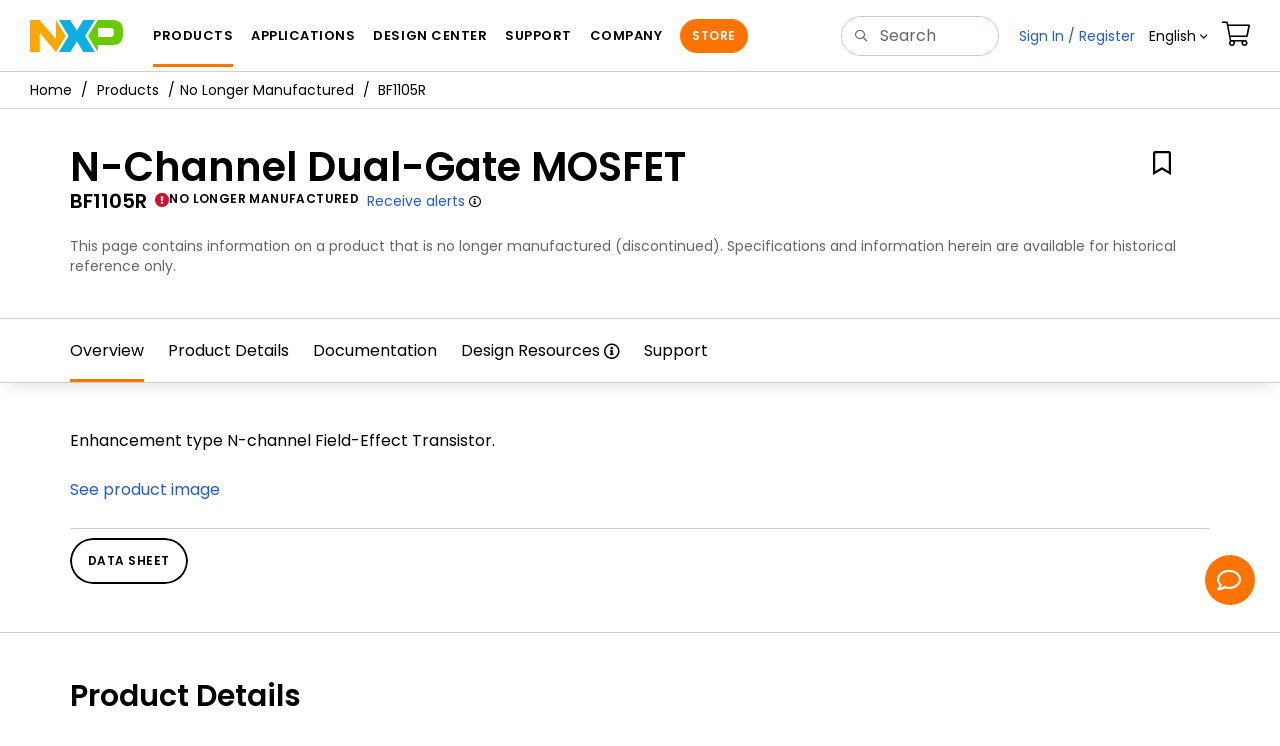

--- FILE ---
content_type: text/html; charset=utf-8
request_url: https://www.nxp.com/products/no-longer-manufactured/n-channel-dual-gate-mosfet:BF1105R
body_size: 16828
content:
<!DOCTYPE html>
<html>
<head>
<META http-equiv="Content-Type" content="text/html; charset=UTF-8">
<title>N-channel dual-gate MOSFET | NXP Semiconductors</title>
<!--grid-layout-->
<!--ls:begin[stylesheet]-->
 <meta http-equiv="X-UA-Compatible" content="IE=edge">
 <meta name="description" content="N-channel dual-gate MOSFET Archived content is no longer updated and is made available for historical reference only." /> 
 <meta name="Keywords" content="" /> 
 <meta name="Created_Cms" content="2016-10-07T14:29:36Z" /> 
 <meta name="Revised_Cms" content="2024-07-12T11:23:59Z" /> 
 <meta property="twitter:site" name="twitter:site"  content="@NXP" />
 <meta property="og:type" name="og:type"  content="website" />
 <meta property="og:url" name="og:url"  content="https://www.nxp.com/products/no-longer-manufactured/n-channel-dual-gate-mosfet:BF1105R" />
 <meta property="og:locale" name="og:locale"  content="en_US" />
 <meta property="twitter:card" name="twitter:card"  content="summary" />
 <meta property="twitter:creator" name="twitter:creator"  content="@NXP" />
 <meta property="twitter:description" name="twitter:description"  content="N-channel dual-gate MOSFET Archived content is no longer updated and is made available for historical reference only." />
 <meta property="twitter:title" name="twitter:title"  content="N-channel dual-gate MOSFET" />
 <meta property="twitter:Image" name="twitter:Image"  content="https://www.nxp.com/assets/images/en/chip-images/sot143r_3d.gif" />
 <meta property="og:description" name="og:description"  content="N-channel dual-gate MOSFET Archived content is no longer updated and is made available for historical reference only." />
 <meta property="og:title" name="og:title"  content="N-channel dual-gate MOSFET" />
 <meta property="og:image" name="og:image"  content="https://www.nxp.com/assets/images/en/chip-images/sot143r_3d.gif" />
 <meta name="templateType" content="devices" /> 
 <meta name="Asset_Type" content="Products" /> 
 <meta name="pageNodeId" content="017914" /> 
 <meta name="Code" content="BF1105R" /> 
 <meta name="Asset Id" content="1443673299562703231709" /> 
 <meta name="Title" content="N-Channel Dual-Gate MOSFET" /> 
 <meta name="folder_uuid" content="1f037017-0151-489a-b65e-39dfe38e2c11,6fc64448-6423-4312-b7f6-0eefaa5f12b1,c6524946-cccb-472c-ae2e-29193efd5f36,fa737605-7065-4f06-93c4-342664ee2a93" /> 
<script type="text/javascript">var domainlocale="en";</script><script type="application/ld+json">{"@context":"https://schema.org","@graph":[{"@type":"Product","name":"NChannel DualGate MOSFET","description":"Nchannel dualgate MOSFET Archived content is no longer updated and is made available for historical reference only","mpn":"BF1105R","image":"https://www.nxp.com/assets/images/en/chip-images/sot143r_3d.gif","url":"https://www.nxp.com/products/no-longer-manufactured/n-channel-dual-gate-mosfet:BF1105R"},{"@type":"BreadcrumbList","itemListElement":[{"@type":"ListItem","position":1,"name":"Products","item":"https://www.nxp.com/products:PCPRODCAT"},{"@type":"ListItem","position":2,"name":"No Longer Manufactured","item":"https://www.nxp.com/products/no-longer-manufactured:NO-LONGER-MANUFACTURED"}]}]}</script>
<style type="text/css">
          
          .iw_container
          {
            max-width:800px !important;
            margin-left: auto !important;
            margin-right: auto !important;
          }
          .iw_stretch
          {
            min-width: 100% !important;
          }
        </style>
<link href="/lsds/iwov-resources/grid/bootstrap.css" type="text/css" rel="stylesheet">
<!--ls:end[stylesheet]-->
<!--ls:begin[canonical]-->
<!--ls:end[canonical]-->
<!--ls:begin[script]-->
<!--ls:end[script]-->
<!--ls:begin[custom-meta-data]-->
<meta name="template" content="PSP_2022Q1-Rev2025">
<meta name="stickyHeader" content="Yes">
<meta name="viewport" content="width=device-width, initial-scale=1.0, maximum-scale=1.0">
<!--ls:end[custom-meta-data]-->
<!--ls:begin[script]-->
<script type="text/javascript" src="/lsds/resources/scripts/jquery-3.7.1.min.js" data-ocde-desktop_or_tablet_or_phone="show"></script>
<!--ls:end[script]-->
<!--ls:begin[script]--><script type="text/javascript" src="/lsds/resources/scripts/bootstrap.js" data-ocde-desktop_or_tablet_or_phone="show"></script>
<!--ls:end[script]-->
<!--ls:begin[script]--><script type="text/javascript" src="/lsds/resources/scripts/nxp-cms/framework-loader.js" data-ocde-desktop_or_tablet_or_phone="show"></script>
<!--ls:end[script]-->
<!--ls:begin[script]--><script type="text/javascript" src="/lsds/resources/scripts/analytics/webanalytics.js" data-ocde-desktop_or_tablet_or_phone="show"></script>
<!--ls:end[script]-->
<!--ls:begin[stylesheet]-->
<link type="text/css" href="/lsds/resources/css/nxp-web.min.css" rel="stylesheet" data-ocde-desktop_or_tablet_or_phone="show">
<!--ls:end[stylesheet]-->
<!--ls:begin[stylesheet]-->
<link type="text/css" href="/lsds/resources/css/nxp_containers_no_left_nav.css" rel="stylesheet" data-ocde-desktop_or_tablet_or_phone="show">
<!--ls:end[stylesheet]-->
<link data-ocde-desktop_or_tablet_or_phone="show" rel="stylesheet" href="/resources/css/nxp_containers.css" type="text/css">
<!--ls:begin[head-injection]-->
<link rel="canonical" href="https://www.nxp.com/products/no-longer-manufactured/n-channel-dual-gate-mosfet:BF1105R"/>

<link rel="alternate" hreflang="x-default" href="https://www.nxp.com/products/no-longer-manufactured/n-channel-dual-gate-mosfet:BF1105R"/>

<link rel="alternate" hreflang="ja-JP" href="https://www.nxp.jp/products/no-longer-manufactured/n-channel-dual-gate-mosfet:BF1105R"/>

<link rel="alternate" hreflang="zh-Hans-CN" href="https://www.nxp.com.cn/products/no-longer-manufactured/n-channel-dual-gate-mosfet:BF1105R"/>
<script src="//assets.adobedtm.com/8f7434476eb5/c8113b1c7559/launch-6b3848c34eff.min.js" async></script><!--ls:end[head-injection]--><!--ls:begin[tracker-injection]--><!--ls:end[tracker-injection]--><!--ls:begin[script]--><!--ls:end[script]--><!--ls:begin[script]--><!--ls:end[script]-->
<script>!function(){function o(n,i){if(n&&i)for(var r in i)i.hasOwnProperty(r)&&(void 0===n[r]?n[r]=i[r]:n[r].constructor===Object&&i[r].constructor===Object?o(n[r],i[r]):n[r]=i[r])}try{var n=decodeURIComponent("%7B%0A%22LOGN%22%3A%20%7B%0A%22storeConfig%22%3A%20true%0A%7D%2C%0A%22Early%22%3A%20%7B%0A%22enabled%22%3A%20true%0A%7D%0A%7D");if(n.length>0&&window.JSON&&"function"==typeof window.JSON.parse){var i=JSON.parse(n);void 0!==window.BOOMR_config?o(window.BOOMR_config,i):window.BOOMR_config=i}}catch(r){window.console&&"function"==typeof window.console.error&&console.error("mPulse: Could not parse configuration",r)}}();</script>
                              <script>!function(a){var e="https://s.go-mpulse.net/boomerang/",t="addEventListener";if("False"=="True")a.BOOMR_config=a.BOOMR_config||{},a.BOOMR_config.PageParams=a.BOOMR_config.PageParams||{},a.BOOMR_config.PageParams.pci=!0,e="https://s2.go-mpulse.net/boomerang/";if(window.BOOMR_API_key="9A5SG-ZLHFG-266XZ-3SBXK-MAXXJ",function(){function n(e){a.BOOMR_onload=e&&e.timeStamp||(new Date).getTime()}if(!a.BOOMR||!a.BOOMR.version&&!a.BOOMR.snippetExecuted){a.BOOMR=a.BOOMR||{},a.BOOMR.snippetExecuted=!0;var i,_,o,r=document.createElement("iframe");if(a[t])a[t]("load",n,!1);else if(a.attachEvent)a.attachEvent("onload",n);r.src="javascript:void(0)",r.title="",r.role="presentation",(r.frameElement||r).style.cssText="width:0;height:0;border:0;display:none;",o=document.getElementsByTagName("script")[0],o.parentNode.insertBefore(r,o);try{_=r.contentWindow.document}catch(O){i=document.domain,r.src="javascript:var d=document.open();d.domain='"+i+"';void(0);",_=r.contentWindow.document}_.open()._l=function(){var a=this.createElement("script");if(i)this.domain=i;a.id="boomr-if-as",a.src=e+"9A5SG-ZLHFG-266XZ-3SBXK-MAXXJ",BOOMR_lstart=(new Date).getTime(),this.body.appendChild(a)},_.write("<bo"+'dy onload="document._l();">'),_.close()}}(),"".length>0)if(a&&"performance"in a&&a.performance&&"function"==typeof a.performance.setResourceTimingBufferSize)a.performance.setResourceTimingBufferSize();!function(){if(BOOMR=a.BOOMR||{},BOOMR.plugins=BOOMR.plugins||{},!BOOMR.plugins.AK){var e=""=="true"?1:0,t="",n="aofcgryxhsf5g2kbuelq-f-0a677d8f4-clientnsv4-s.akamaihd.net",i="false"=="true"?2:1,_={"ak.v":"39","ak.cp":"1136550","ak.ai":parseInt("266333",10),"ak.ol":"0","ak.cr":9,"ak.ipv":4,"ak.proto":"h2","ak.rid":"476d20d5","ak.r":51105,"ak.a2":e,"ak.m":"h","ak.n":"essl","ak.bpcip":"3.138.35.0","ak.cport":52586,"ak.gh":"23.209.83.74","ak.quicv":"","ak.tlsv":"tls1.3","ak.0rtt":"","ak.0rtt.ed":"","ak.csrc":"-","ak.acc":"","ak.t":"1765908759","ak.ak":"hOBiQwZUYzCg5VSAfCLimQ==Y3Z6BCbaTntwY/Crvr2c96tM/dL8eYsnUhCi1oSm34J8fW03spcjWvvzwjflN3GFwxn30tbHlbzJoq1v/y75cOp+A8mmLnBu2vEK8lc8Ld03+NY55VBwqUVB/oHj8a8EoI43J40LPycG2+/YZcLqXLj+Ha9XMeji0OwBMfJKqD1PIcwDK33IGF3El1aDqEWBeH6PQ771s/Tm8kefnckcqnKGOxzvEvjnHPNjwurcVyYuBvXul3FoKQaGmB1XHvug1N2uZgfjMW2fjtaDr8uWniKDnbiCwc7UjfwZl2yb5hAthVJkEMhKWA+5gPu2FOzgcSynCG3O2P73fPYBaCwQAR7wmUDEZl87qX7WC+05TPIJ2/Oo+vOR9MrhhzlU3vqKpMumEDioEQp4cX/98ifPPuRgR9fkVBwLsPvyiY/jaSo=","ak.pv":"260","ak.dpoabenc":"","ak.tf":i};if(""!==t)_["ak.ruds"]=t;var o={i:!1,av:function(e){var t="http.initiator";if(e&&(!e[t]||"spa_hard"===e[t]))_["ak.feo"]=void 0!==a.aFeoApplied?1:0,BOOMR.addVar(_)},rv:function(){var a=["ak.bpcip","ak.cport","ak.cr","ak.csrc","ak.gh","ak.ipv","ak.m","ak.n","ak.ol","ak.proto","ak.quicv","ak.tlsv","ak.0rtt","ak.0rtt.ed","ak.r","ak.acc","ak.t","ak.tf"];BOOMR.removeVar(a)}};BOOMR.plugins.AK={akVars:_,akDNSPreFetchDomain:n,init:function(){if(!o.i){var a=BOOMR.subscribe;a("before_beacon",o.av,null,null),a("onbeacon",o.rv,null,null),o.i=!0}return this},is_complete:function(){return!0}}}}()}(window);</script></head>
<body>
<!--ls:begin[body]--><script type="text/javascript">
	var s_site_platform = "normal";
	var LANG_CD_LIST = "zh-Hans,ja,ko,cn,jp,kr";
	var URL_DOMAIN = "www.nxp.com";
	var URL_MAJOR_DOMAIN= "null";
 var CACHE_URL_DOMAINS = ["cache.nxp.com", "www.nxp.com", "www.nxp.com"];
var s_normal_site ="normal";
	if(s_site_platform == s_normal_site) {
		s_site_platform = "full";
	}	var s_do_pagecall = true;
		var s_searchQryTxt = "";
	var s_searchResultCnt = "";
		var s_searchFilter = "";
			if(s_searchResultCnt == '' || s_searchResultCnt == "0"){
		s_searchResultCnt = "zero";
	}
	var s_currentUrl = document.URL;
	var searchLabel = null;
	var code = null;
	var type = null;
	var nodeId = null;
	var partnerId = null;
	var partNumber = null;
var partNumber1 = null;
var packageId = null;
var orderablePartNum = null;
var yid = null;
var pageLoadRule  = "";
var pageEvents  = "";
var sourceType  = "";
var pageLocalTitle  = "N-Channel Dual-Gate MOSFET";
	var  pageCategory = "PSP";
	var summaryPageType = "";
	var sourceId  = "";
	isDTMEnabledFlag = isDTMEnabled(); 
pageLoadRule = pageLoadRule == "" ? "General":pageLoadRule;s_currentUrl = getCleanPageURL();
if(searchLabel != null) s_currentUrl = s_currentUrl +'?searchLabel=' + searchLabel;
if(partnerId != null) s_currentUrl = s_currentUrl +'?partnerId=' + partnerId;
if(partNumber != null) s_currentUrl = s_currentUrl +'?PART_NUMBER=' + partNumber;
if(partNumber1 != null) s_currentUrl = s_currentUrl +'?partnumber=' + partNumber1;
if(packageId != null) s_currentUrl = s_currentUrl +'?packageId=' + packageId;
if(orderablePartNum != null) s_currentUrl = s_currentUrl +'?orderablePartNum=' + orderablePartNum;
 digitalData.pageInfo.pageLoadRule=pageLoadRule;
digitalData.pageInfo.pageName ="Product Summary:N-channel dual-gate MOSFET | BF1105R";
digitalData.pageInfo.pageURLClean = s_currentUrl;
digitalData.pageInfo.pageType ="Product Summary";
	digitalData.pageInfo.siteSection1 = "Products";
	digitalData.pageInfo.siteSection2 = "No Longer Manufactured";
	digitalData.pageInfo.siteSection3 = "N-channel dual-gate MOSFET | BF1105R";
var eventPathing = "";
var eVar57 = "";
eventPathing = "D=pageName";
if (typeof(eVar57) != "undefined" && eVar57.indexOf("Rich Media Component") != -1) {
eventPathing = eVar57;
}
 digitalData.pageInfo.pageEventPathing = eventPathing;
digitalData.pageInfo.summaryPageType ="PSP";
digitalData.pageInfo.pageTab = "Overview";
digitalData.pageInfo.nodeID = "017914";	
digitalData.pageInfo.assetID = "1443673299562703231709";
digitalData.pageInfo.securedAsset ="";
digitalData.pageInfo.localTitle="N-Channel Dual-Gate MOSFET";
digitalData.pageInfo.pageCodeID = "BF1105R"
digitalData.pageInfo.pageTemplateType = "";
digitalData.pageInfo.pageCategory = pageCategory;
if(typeof getProdview == 'function'){
	if(getProdview()){
		if(digitalData.pageInfo.pageEvents == '')
			digitalData.pageInfo.pageEvents = 'event44';
		else
			digitalData.pageInfo.pageEvents = digitalData.pageInfo.pageEvents + ',' + 'event44';
	}
}
var s_contentFinder = '';
if (typeof getContentFinding == 'function') {
	    s_contentFinder  = getContentFinding(document.referrer, document.URL);
	}
digitalData.pageInfo.contentFinding = s_contentFinder;
digitalData.userInfo = {};
digitalData.siteInfo = {};
digitalData.siteInfo.sitePlatform = s_site_platform;
digitalData.siteInfo.lang = "en";
if (typeof digitalData != 'undefined' && typeof digitalData.customEventInfo == 'undefined') {
digitalData.customEventInfo = {};
digitalData.customEventInfo.pageActionContentFinding = '';
digitalData.customEventInfo.searchKeyword = '';
digitalData.customEventInfo.searchResultCount = '';
digitalData.customEventInfo.eventPathing = '';
digitalData.customEventInfo.formName = '';
digitalData.customEventInfo.uniquePageComponent = '';
digitalData.customEventInfo.searchResultPageNumber = '';
digitalData.customEventInfo.pageAction = '';
digitalData.customEventInfo.pageSubaction = '';
digitalData.customEventInfo.contentSubFinding = '';
digitalData.customEventInfo.searchResultPosition = '';
digitalData.customEventInfo.targetURL = '';
digitalData.customEventInfo.events = {};
digitalData.customEventInfo.searchFilterList = {};
digitalData.customEventInfo.pageEventPathingdiv = '';
digitalData.customEventInfo.pageActiondiv = '';
digitalData.customEventInfo.pageSubactiondiv = '';
digitalData.customEventInfo.targetURLdiv = '';
digitalData.customEventInfo.searchResultPageNumberdiv = '';
digitalData.customEventInfo.searchResultPositiondiv = '';
digitalData.customEventInfo.assetIDdiv = '';
 }
if (typeof initiateWACookie == 'function') {
						initiateWACookie();
					}
</script><input id="recordHistoryTime" type="hidden" name="recordHistroryTime" value="10"/>
<input id="recordHistoryCommand" type="hidden" name="recordHistroryCommand" value="BROWSE_WEBPAGE"/>
<input id="pageNodeId" type="hidden" name="pageNodeId" value="017914"/>
<input id="pageType" type="hidden" name="pageType" value="product"/>
<input id="recrdHistDwnlodComnd" type="hidden" name="recrdHistDwnlodComnd" value="DOWNLOAD"/>
<input id="webActivityParentID" type="hidden" name="webActivityParentID" value="null"/>
<input id="webActivityParentType" type="hidden" name="webActivityParentType" value="null"/>
<input id="webActivityAssetType" type="hidden" name="webActivityParentType" value="PSP"/>
<input id="recordActivityCommand" type="hidden" name="recordActivityCommand" value="RECORD_WEB_ACTIVITY"/>
<input id="webActivityAssetID" type="hidden" name="webActivityAssetID" value="1443673299562703231709"/>
<input id="sechighlight" type="hidden" name="sechighlight" value="productsmenu"/>
<div class="iw_viewport-wrapper nxp-wrapper"><div class="container-fluid iw_section" id="sectionirs5dxuw"> 
 <div class="row iw_row iw_stretch" id="rowirs5dxux"> 
  <div class="iw_columns col-lg-12" id="colirs5dxuy"> 
   <div class="iw_component" id="iw_comp1471030178215">
     <!--ls:begin[component-1471030178215]--><style>#iw_comp1471030178215{}</style><noscript>
    <div class="alert alert-warning alert-dismissible fade in text-center" role="alert">
        For best experience this site requires Javascript to be enabled. To enable on your browser, follow our <a href="https://www.nxp.com/company/about-nxp/accessibility:ACCESSIBILITY" target="_blank" class='alert-link'>accessibility instructions</a>.<button class='close' type='button' data-dismiss='alert' aria-label='close'><span aria-hidden='true'>&times;</span></button>
    </div>
  </noscript>
  <header class="loadnav">
  <nav id="nxp-mobile-nav"> </nav>
  
  
  <div class="site-header">
  <div class="site-header-inner">
  <div class="site-header-wrapper" >
    <!-- logo -->
    <div class="site-logo" id="site-logo">
      <a class="dtmcustomrulelink" href="//www.nxp.com" data-dtmaction="Header: Logo Click"  data-content-finding ="Header"  data-content-finding ="Header" data-content-subfinding ="Header: Logo" title="NXP Semiconductor">
        <!-- <img src="//www.nxp.com/resources/images/nxp-logo.svg" onerror="this.src=//www.nxp.com/assets/images/en/logos-internal/NXP_logo.png" alt="NXP logo"> -->
        <svg id="nxp-logo" xmlns="http://www.w3.org/2000/svg" xmlns:xlink="http://www.w3.org/1999/xlink" viewBox="0 0 93 32" width="93" height="32">
          <style type="text/css">
            .nxpsvglogoN {
              fill: #fca600;
            }
            .nxpsvglogoP {
              fill: #69ca00;
            }
            .nxpsvglogoX {
              fill: #0eafe0;
            }
          </style>
          <title id="nxpLogoTitle">NXP</title>
          <polyline class="nxpsvglogoN" points="26,0 26,19.3 9.7,0 0,0 0,32 9.7,32 9.7,12.7 26,32 35.7,16 26,0 "></polyline>
          <path class="nxpsvglogoX" d="M53.4,32l-6.5-10.6L40.4,32H28.9l9.7-16L28.9,0h11.4l6.5,10.6L53.4,0h11.4l-9.7,16l9.7,16H53.4z"></path>
          <path
            class="nxpsvglogoP"
            d="M81.6,0H67.8l-9.7,16l9.7,16l0,0v-7.1h16.3c6.8,0,8.9-5.5,8.9-10.2v-3.8C93,4.7,90.8,0,81.6,0 M84,12.9
         c0,1.9-0.9,4.1-3.1,4.1h-13V7.9H80c2.9,0,4,1.2,4,3.4C84,11.3,84,12.9,84,12.9z"
          ></path>
        </svg>
      </a>
    </div>
    <!-- Primary navigation -->
    <div class="site-nav">
    <div id="hamburger" class="navbar-toggle">
      <span class="icon-bar top-bar"></span>
      <span class="icon-bar middle-bar"></span>
      <span class="icon-bar bottom-bar"></span>
    </div>
    <nav class="primary-nav dtmcustomrulelink" id="primaryNav" data-dtmaction="Header: Top Menu Click">
      <a class="primary-nav-item productsmenu" data-dtmsubaction="Products" data-target="#productsMm"  data-toggle="dropdown" role="button" aria-haspopup="true" aria-expanded="false">Products</a>
      <a class="primary-nav-item applicationsmenu" data-dtmsubaction="Applications" data-target="#applicationsMm" data-toggle="dropdown" role="button" aria-haspopup="true" aria-expanded="false">Applications</a>
      <a class="primary-nav-item design" data-dtmsubaction="Design" data-target="#designMm" data-toggle="dropdown" role="button" aria-haspopup="true" aria-expanded="false">Design Center</a>
      <a class="primary-nav-item trainingmenu" data-dtmsubaction="Support" data-target="#supportMm" data-toggle="dropdown" role="button" aria-haspopup="true" aria-expanded="false">Support</a>
      <a class="primary-nav-item aboutmenu" data-dtmsubaction="Company" data-target="#aboutMm" data-toggle="dropdown" role="button" aria-haspopup="true" aria-expanded="false">Company</a>
      <a class="primary-nav-item primary-nav-store store " data-content-finding="Header" data-dtmaction="Header: Store Button Click" role="button" href="https://www.nxp.com/pages/store:STORE">Store</a>
    </nav>
    </div>
    <!-- Primary navigation END -->
    <!-- Search -->
    <div class="header-search" id="search-component">
  
    <div class="search-input" id="search-input">
    <input type="text" id="parts" name="q" placeholder="Search..." tabindex="2" autocomplete="off" class="form-control" value="">
    </div>
  
  
    <!-- Primary navigation -->
    </div>  
    </div>
    <!-- Secondary navigation -->
    <ul class="secondary-nav">
    <!-- DO NOT REMOVE || My NXP tab --> 
    <li class="secondary-nav-item dropdown">
        <div id="mynxp-component" >
          <a class="secondary-nav-link mynxpmenu" data-target="#mynxpMm" data-toggle="dropdown" role="button" aria-haspopup="true" aria-expanded="false">
            <span class='spin-icon icon-para-reset'></span>
          </a>
        </div>
        </li>
      <li class="secondary-nav-item dropdown">
      <div id="language-component">
        <a href="#" class="secondary-nav-link dropdown-toggle" data-toggle="dropdown" role="button" aria-haspopup="true" aria-expanded="false"><span class="icon-globe2"></span>Language&nbsp;<span class="icon-angle-down"></a>
  
        </div>
      </li>
      <li class="secondary-nav-item"><a class="secondary-nav-link dtmcustomrulelink" href="//store.nxp.com/webapp/ecommerce.show_cart.framework" data-dtmaction="Header: Cart Click" data-content-finding ="Header" data-content-subfinding="Header: Cart"><span class="icon-cart"></span><div class="row"><div class="visible-xs">Orders</div></div></a></li>
      <li class="secondary-nav-item" style="display:none;">
        <div id="login-block"><a class="secondary-nav-link dtmHeaderLogin" data-toggle="dropdown" href="#" id="login-dropdown">Sign In</a></div>
      </li>
  
    </ul>
  </div>
  <div id='mobile-component'></div>
  
  <!-- megamenus -->
  
  <div class="megamenu">
    
  <!-- DO NOT REMOVE || My NXP tab -->       
        <div class="megamenu-inner" id="mynxpMm">  
        <!-- <p>My NXP mega menu</p>-->  
        </div>
     </div>
  </div>
  
  
  </header>
  <!-- /MOBILE NAV START -->
  <nav id="nxp-mobile-nav"></nav>
  <!-- MOBILE NAV END --><!--ls:end[component-1471030178215]--> 
   </div> 
  </div> 
 </div> 
</div> 
<div class="container-fluid iw_section" id="sectionjthecag7"> 
 <div class="row iw_row iw_stretch" id="rowjthecag8"> 
  <div class="iw_columns col-lg-12" id="coljthecag9"> 
   <div class="iw_component" id="iw_comp1553097818598">
     <!--ls:begin[component-1553097818598]--><style>#iw_comp1553097818598{}</style><div class="bc-container clearfix"><ul class="bc dtmcustomrulelink" data-dtmaction="Breadcrumb Click" data-content-subfinding="Breadcrumb Click"> <li><a href="/" data-dtmsubaction="Home Icon"><span class="icon-home" title="nxp.com"></span></a></li> <li>
   <div class="dropdown"><a class="dropdown-toggle" data-toggle="dropdown" id="bc_2" href="/products:PCPRODCAT" data-dtmsubaction="Products">Products</a><div aria-labelledby="bc_2" role="menu" class="dropdown-menu dropdown-menu-left">
         <ul id="bc-dropdown">
            <li role="presentation"><a data-dtmsubaction="Processors and Microcontrollers" href="/products/processors-and-microcontrollers:MICROCONTROLLERS-AND-PROCESSORS" role="menuitem">Processors and Microcontrollers</a></li>
            <li role="presentation"><a data-dtmsubaction="Analog and Mixed Signal" href="/products/analog-and-mixed-signal:ANALOG-AND-MIXED-SIGNAL" role="menuitem">Analog and Mixed Signal</a></li>
            <li role="presentation"><a data-dtmsubaction="Audio" href="/products/audio:AUDIO" role="menuitem">Audio</a></li>
            <li role="presentation"><a data-dtmsubaction="Battery Management" href="/products/battery-management:BATTMNGT" role="menuitem">Battery Management</a></li>
            <li role="presentation"><a data-dtmsubaction="Interfaces" href="/products/interfaces:INTERFACES" role="menuitem">Interfaces</a></li>
            <li role="presentation"><a data-dtmsubaction="Power Drivers" href="/products/power-drivers:POWER-DRIVERS" role="menuitem">Power Drivers</a></li>
            <li role="presentation"><a data-dtmsubaction="Power Management" href="/products/power-management:POWER-MANAGEMENT" role="menuitem">Power Management</a></li>
            <li role="presentation"><a data-dtmsubaction="Radio" href="/products/radio:MC_71513" role="menuitem">Radio</a></li>
            <li role="presentation"><a data-dtmsubaction="Radio Frequency (RF)" href="/products/radio-frequency-rf:RF_HOME" role="menuitem">Radio Frequency (RF)</a></li>
            <li role="presentation"><a data-dtmsubaction="RFID / NFC" href="/products/rfid-nfc:RFID-NFC" role="menuitem">RFID / NFC</a></li>
            <li role="presentation"><a data-dtmsubaction="Security and Authentication" href="/products/security-and-authentication:SECURITY-AND-AUTHENTICATION" role="menuitem">Security and Authentication</a></li>
            <li role="presentation"><a data-dtmsubaction="Sensors" href="/products/sensors:SNSHOME" role="menuitem">Sensors</a></li>
            <li role="presentation"><a data-dtmsubaction="Wireless Connectivity" href="/products/wireless-connectivity:WIRELESS-CONNECTIVITY" role="menuitem">Wireless Connectivity</a></li>
            <li role="presentation"><a data-dtmsubaction="Product Finders" href="/products/product-finders:PRODUCT-FINDERS" role="menuitem">Product Finders</a></li>
            <li role="presentation"><a data-dtmsubaction="NXP Product Information" href="/products/nxp-product-information:PRODUCT-INFORMATION" role="menuitem">NXP Product Information</a></li>
            <li role="presentation"><a data-dtmsubaction="Design Advisor" href="/products/design-advisor:DESIGN-ADVISOR" role="menuitem">Design Advisor</a></li>
         </ul>
      </div>
   </div></li> <li><span><a data-dtmsubaction="No Longer Manufactured" href="/products/no-longer-manufactured:NO-LONGER-MANUFACTURED" role="menuitem">No Longer Manufactured</a></span></li> <li><span>BF1105R</span></li></ul><!--googleoff: all--><!--googleon: all-->
</div><script type="text/javascript">
		$(document).ready(function(){
		var nodeId = ""; 
		if($('meta[name=pageNodeId]').length > 0){ nodeId = $('meta[name=pageNodeId]').attr('content'); } 
		var pageCode = ""; 
		if($('meta[name=Code]').length > 0){ pageCode = $('meta[name=Code]').attr('content'); } 
		var authCookieData = getCookie("AuthCookie"); 
		var SGCookieData = getCookie("SG");
		if(NXP.isLoggedIn() && authCookieData != null && authCookieData.length > 0 && SGCookieData != null && SGCookieData.length > 0){
		if(pageCode != 'REFDSGNHOME' && pageCode != 'PARTNERNET' && pageCode != 'DISTYNET' && nodeId != '' && pageCode != ''){
		var nURL='/sp/data/breadcrumb?code='+pageCode+'&nodeId='+nodeId;
		try{
		$.ajax({ 
		url: nURL, 
		dataType: 'html', 
		async: true,
		processData: false,		
		type: 'GET',
		success: function(data){
		if((data.indexOf("/security/public/login.LogoutController.sp") == -1) && (data.indexOf("bc-container") >= 0))
			$( "div.bc-container" ).replaceWith(data);
			$.fn.secureBreadcrumb();
		},
		error: function(xhr){
			console.log("Error in breadcrumb ajax call ");
		}, 
		timeout: 60000 });
		}catch(err){
		console.log(err);
		}}
		}
		});
	</script><!--ls:end[component-1553097818598]--> 
   </div> 
  </div> 
 </div> 
</div> 
<div class="container-fluid iw_section" id="sectionjthecagb"> 
 <div class="row iw_row iw_stretch" id="rowjthecagc"> 
  <div class="iw_columns col-lg-12" id="coljthecagd"> 
   <div class="iw_component" id="iw_comp1553097818602">
     <!--ls:begin[component-1553097818602]--><style>#iw_comp1553097818602{}</style><section class="sp-hero  no-image ">
   <div class="sp-hero-content asp-hero">
      <div class="sp-hero-title-container" id="hero-component-global-header">
         <h1 class="sp-hero-title" id="hero-title">N-Channel Dual-Gate MOSFET</h1>
         <div id="createCollectionAlert" class="alert-flag"></div>
         <div class="collectionEligible item-options-collections" asset-id="1443673299562703231709" asset-lang="en" asset-type="PSP" asset-title="N-channel dual-gate MOSFET" asset-section="Page Title Section" asset-type-section-name="PageTitle" asset-section-action="Link Click" asset-page-type="PSP" asset-category-option="NXP" asset-leaf-node="PSP" asset-type-api="PSP"></div>
         <div class="sp-hero-metadata"><span class="sp-hero-others-codeid">BF1105R</span> <a href="/support/sample-and-buy/product-lifecycle:PRDLIFCYC" target="_blank" class="dtmcustomrulelink" data-content-subfinding="Page Title Section - Click" data-dtmaction="Page Title Section - Click" data-dtmsubaction="Status - No Longer Manufactured">
               <div class="product-status danger" data-placement="bottom" data-toggle="popover" data-content="<b&gt; &#xA;&#x9;&#x9;&#x9;No Longer Manufactured&#xA;&#x9;&#x9;&#x9;.</b&gt;  &#xA;&#x9;&#x9;&#x9;NXP no longer accepts orders for the part and will no longer manufacture the part.&#xA;&#x9;&#x9;&#x9;" id="hero-productNotice"><i class="fnxp-exclamation-circle"></i>
                  													No Longer Manufactured
                  												
               </div></a><span class="recieve-alerts" id="alertId"><a class="btn-follow subscribe" onclick="onClickJsFollow();" id="subscribe">Receive alerts</a> <span class="icon-info" id="icon-info-nav-tab" data-toggle="popover" data-placement="top" data-content="Stay informed when NXP documentation and other design resources related to this product are updated."></span></span></div>
         <div class="sp-hero-others-description">
            <ul class="list-inline">
               <li class="summary">This page contains information on a product that is no longer manufactured (discontinued). Specifications and information herein are available for historical reference only.</li>
            </ul>
         </div>
      </div>
   </div>
</section>
<div class="progressiveProfiling" style="display: none;"></div><script type="text/javascript" src="/resources/scripts/technicalUpdates/technicalUpdatesSPA.js"></script><!--ls:end[component-1553097818602]--> 
   </div> 
  </div> 
 </div> 
</div> 
<div class="container-fluid iw_section" id="sectionjthecagf"> 
 <div class="row iw_row iw_stretch" id="rowjthecagg"> 
  <div class="iw_columns col-lg-12" id="coljthecagh"> 
   <div class="iw_component" id="iw_comp1553097818606">
     <!--ls:begin[component-1553097818606]--><style>#iw_comp1553097818606{}</style><aside class="contextnav-ste" id="contextnav">
   <ul class="contextnav nav compressed affix-top is-horizontal" data-spy="affix">
      <li>
         <h2>Jump To</h2>
      </li>
      			<li><a href="#overview" data-dtmsubaction="Overview">Overview</a></li><li><a href="#product-details" data-dtmsubaction="Product Details">Product Details</a></li>
      			
      						
      						
      						
      
      
      
      
      
      						
      						
      						
      
      
      
      
      						<li><a href="#documentation"  data-dtmaction="Jump To Menu Click" data-dtmsubaction="Documentation">Documentation</a></li>
      						<li><a href="#design-resources" data-dtmsubaction="Design Resources">Design Resources</a>&nbsp;<span class="icon-info" id="icon-info-nav-tab" data-toggle="popover" data-placement="bottom" data-content="Find design files, hardware, software, and engineering services." ></span></li>
      						
      <li><a href="#support" data-dtmsubaction="Support">Support</a></li>
      						
      						
      						
      						
      						
      						
      						
      		
   </ul>
</aside><!--ls:end[component-1553097818606]--> 
   </div> 
  </div> 
 </div> 
</div> 
<div class="container-fluid iw_section" id="sectionjthecagn"> 
 <div class="row iw_row iw_stretch" id="rowjthecago"> 
  <div class="iw_columns col-lg-12" id="coljthecagp"> 
   <div class="row iw_row" id="rowjthecagu"> 
    <div class="iw_columns col-lg-6" id="coljthecagv"> 
     <div class="iw_component" id="iw_comp1553097818620">
       <!--ls:begin[component-1553097818620]--><style>#iw_comp1553097818620{}</style><script type="text/javascript" src="/resources/scripts/xzoom.min.js"></script><script type="text/javascript" src="/resources/scripts/panzoom.js"></script><!--ls:end[component-1553097818620]--> 
     </div> 
    </div> 
    <div class="iw_columns col-lg-6" id="coljthecagw"> 
     <div class="iw_component" id="iw_comp1553097818614">
       <!--ls:begin[component-1553097818614]--><style>#iw_comp1553097818614{}</style><div class="component-wrapper xsp-overview" id="overview">
   <section>
      <div class="toggle-text-show-image-video dtmcustomrulelink" data-dtmname="Overview Section" id="overviewToggle" data-dtmaction="Overview - Options Section Click"><!--   -->
<p>Enhancement type N-channel Field-Effect Transistor.</p></div>
   </section>
   <p class="see-product pt1"><a href="" data-toggle="modal" data-target="#myModalTest" class="dtmcustomrulelink" data-dtmaction="Overview - Options section Click" data-dtmsubaction="Product Image Click">
         									See product image
         									</a></p>
   <div class="modal fade" id="myModalTest" tabindex="-1" role="dialog" aria-labelledby="launchModalLabel">
      <div class="modal-dialog modal-md" role="document">
         <div class="modal-content">
            <div class="modal-header"><button type="button" class="close" data-dismiss="modal" aria-label="Close"><span class="icon-times"></span></button><h3 class="modal-title" id="launchModalLabel">sot143r_3d</h3>
            </div>
            <div class="modal-body"><img alt="sot143r_3d" src="https://www.nxp.com//assets/images/en/chip-images/sot143r_3d.gif"></div>
         </div>
      </div>
   </div>
</div><!--ls:end[component-1553097818614]--> 
     </div> 
     <div class="iw_component" id="iw_comp1625675181506">
       <!--ls:begin[component-1625675181506]--><style>#iw_comp1625675181506{}</style><div class="collapse-mobile ste-button">
   <div class="has-border-top ">
      <div id="PSPDataSheet" class="col-md-3 dtmcustomrulelink pl0 pt1" data-dtmaction="Overview - Options Section Click" data-dtmsubaction="Data Sheet" data-content-subfinding="Data Sheet Button" data-dtmname="Data Sheet Button" data-ignoresubcf="Y"><a dt-action-value="Data Sheet" class="btn btn-default">Data Sheet</a></div>
      <div id="EcadButtonDiv" class="col-md-3 dtmcustomrulelink pl0 pt1" data-dtmaction="Overview - Options Section Click" data-dtmsubaction="eCad Button"><a class="ecad-icon" id="ecad_cta" href="javascript:loadPartDiv('NXP','BF1105R','nxp',1,'zip',0,'','en-GB',0,'',0)"><img src="https://nxp.componentsearchengine.com/icon.php?mna=NXP&amp;mpn=BF1105R&amp;q3=1&amp;epm=0" onerror="$(EcadButtonDiv).remove()" data-toggle="popover" data-placement="bottom" data-content="CAD Model"></a></div>
   </div>
</div><!--ls:end[component-1625675181506]--> 
     </div> 
    </div> 
   </div> 
   <div class="iw_component" id="iw_comp1553097818625">
     <!--ls:begin[component-1553097818625]--><style>#iw_comp1553097818625{}</style>
<!--ls:end[component-1553097818625]--> 
   </div> 
   <div class="iw_component" id="iw_comp1639070922589">
     <!--ls:begin[component-1639070922589]--><style>#iw_comp1639070922589{}</style><div class="ds-resources section-title" id="product-details">
   <h2 class="ds-resources-big-title"> Product Details </h2>
   <div class="ds-resources-navigation collapse-mobile">
      <ul class="nav-piped is-large" id="subjumpto">
         						
         						
         						<li><a href="#features" data-dtmsubaction="Features">Features</a></li>
         						
         						
         						
         						
         						
         						
         						
         						
         						
         						
         						
         						
         						
         						
         						
         						
         				
      </ul>
   </div>
</div><div class="collapse-mobile sp-supported-ste additional dtmCommonSection" id="features">
    <h3>Features</h3>
    <div class="features-list" id="featuresXsp">
      <div class="features-xsp"><div class="collapse-mobile ste-list-ul">
                          
                          <ul class="boxes">
    <li>High forward transfer admittance to input capacitance ratio</li>
    <li>Internal self-biasing circuit to ensure good cross-modulation performance</li>
    <li>Low noise gain controlled amplifier up to 1 GHz</li>
  </ul>
                        </div><div class="collapse-mobile ste-list">
                          <h3>Target Applications</h3>
                          <ul class="boxes">
    <li>Professional communications equipment</li>
    <li>VHF and UHF television tuners</li>
  </ul>
                        </div></div>
    </div>
  </div><!--ls:end[component-1639070922589]--> 
   </div> 
   <div class="iw_component" id="iw_comp1644349704435">
     <!--ls:begin[component-1644349704435]--><style>#iw_comp1644349704435{}</style><!--ls:end[component-1644349704435]--> 
   </div> 
   <div class="iw_component" id="iw_comp1639070922564">
     <!--ls:begin[component-1639070922564]--><style>#iw_comp1639070922564{}</style>
<!--ls:end[component-1639070922564]--> 
   </div> 
   <div class="iw_component" id="iw_comp1639070922565">
     <!--ls:begin[component-1639070922565]--><style>#iw_comp1639070922565{}</style>
<!--ls:end[component-1639070922565]--> 
   </div> 
   <div class="iw_component" id="iw_comp1639070922566">
     <!--ls:begin[component-1639070922566]--><style>#iw_comp1639070922566{}</style>
<!--ls:end[component-1639070922566]--> 
   </div> 
   <div class="iw_component" id="iw_comp1718720771697">
     <!--ls:begin[component-1718720771697]--><style>#iw_comp1718720771697{}</style><!--ls:end[component-1718720771697]--> 
   </div> 
   <div class="iw_component" id="iw_comp1627686278719">
     <!--ls:begin[component-1627686278719]--><style>#iw_comp1627686278719{}</style><!--ls:end[component-1627686278719]--> 
   </div> 
   <div class="iw_component" id="iw_comp1722446614217">
     <!--ls:begin[component-1722446614217]--><style>#iw_comp1722446614217{}</style><!--ls:end[component-1722446614217]--> 
   </div> 
   <div class="iw_component" id="iw_comp1733930752981">
     <!--ls:begin[component-1733930752981]--><style>#iw_comp1733930752981{}</style><input type="hidden" id="dsdocscript" name="dsdocscript" value="nxp"><div class="ds-resources" id="documentation">
   <div class="ds-resources-block collapse-mobile" id="documentationDiv">
      <h2 class="ds-resources-big-title">Documentation</h2>
      <div class="ds-resources-subtitle">
         <p>
            Quick reference to our
            <a href="/design/documentation/nxp-technical-documentation:NXP-TECHNICAL-DOCUMENTATION#docs" target="_blank" class="dtmcustomrulelink" data-dtmaction="Documentation Section - Categories Link Click" data-dtmsubaction="Technical Documentation Link">documentation types</a></p>
      </div>
      <div class="ds-resources-content" data-id="documentation"><input type="hidden" name="dscomponent" id="dscomponent" value="true"><div class="ds-column-left">
            <div class="ds-resources-options nav-header ">
               <form action="/lsds/en/summary-pages/PSP_Overview_2017Q3.page?submit=true&amp;componentID=1733930752981" method="post">
                  <div class="radio">
                     <div class="radio-popover"><label><input type="radio" name="filterDocCheckbox" id="nxpDocs" value="nxpDocs" checked=""><span data-type="NXP" class="mobSelFilter">Public (3)</span></label><span data-placement="top" data-toggle="popover" id="icon-info-nav-tab" class="icon-info" data-original-title="" title="" data-content="Public NXP information available to all users. Specific content requires an account (<i class='fnxp-certificate-check account-required'&gt;</i&gt;)."></span></div>
                  </div>
               </form>
               <div class="button-container"><a class="filter-toggle btn btn-default js-filter-resources" data="documentation">Filters</a></div>
            </div>
            <div class="nav-container filter-list-sticky" id="leftContent">
               <div class="nav-clearing"><button class="nav-close js-filter-resources-close">Done</button></div>
               <div class="ds-resources-filter filter-nav-inner pt0 mt0" id="filterSection">
                  <h5 class="filterByActive">Filter by</h5>
                  <ul class="ds-resources-filter-list">
                     <li class="filter-parent"><span class="filter-parent-label">Document Types</span></li>
                  </ul>
                  <div class="ds-selected-filters" id="ds-selected-filters">
                     <ul class="ds-selected-filters-ul" id="ds-selected-filters-ul">
                        <li class="clear" style="display: none;"><a class="clearFilter" id="clearFilter">Clear all</a></li>
                     </ul>
                  </div>
                  <ul class="ds-resources-filter-list">
                     <li>
                        <div class="checkbox"><label><input type="checkbox" name="filterCheckbox" id="filterCheckbox" value="Data Sheet" data-type="Data Sheet"><span data-type="Data Sheet" data-disabled="false" class="mobSelFilter">
                                 													 Data Sheet
                                 													</span></label></div>
                     </li>
                     <li>
                        <div class="checkbox"><label><input type="checkbox" name="filterCheckbox" id="filterCheckbox" value="Package Information" data-type="Package Information"><span data-type="Package Information" data-disabled="false" class="mobSelFilter">
                                 													 Package Information
                                 													</span></label></div>
                     </li>
                     <li>
                        <div class="checkbox"><label><input type="checkbox" name="filterCheckbox" id="filterCheckbox" value="Packing Information" data-type="Packing Information"><span data-type="Packing Information" data-disabled="false" class="mobSelFilter">
                                 													 Packing Information
                                 													</span></label></div>
                     </li>
                  </ul>
               </div>
            </div>
         </div>
         <div class="ds-column-right filter" id="rightContent">
            <div class="ds-resources-sorting">
               <div class="input-group input-group-lg input-group-search keyword-filter-bar" id="nxpDocumentationFilterBar"><span class="input-group-btn search-icon"><span class="icon-filter"></span></span><input type="text" class="form-control search-input" placeholder="Filter by keyword"></div>
               <div class="sort-results">
                  <div class="ds-selected-filters hidden" id="ds-selected-filters">
                     <ul class="ds-selected-filters-ul" id="ds-selected-filters-ul">
                        <li class="clear" style="display: none;"><a class="clearFilter" id="clearFilter">Clear all</a></li>
                     </ul>
                  </div>
               </div>
            </div>
            <section class="results-controls">
               <div class="box-container box-100 category-content">
                  <div class="result-content"><button class="btn btn-tertiary btn-icon-sm btn-icon-only btn-collapse-control" id="collpaseAll"><i class="icon-angle-right"></i></button><p class="retrieved-results-label"><span id="docResultsShownFull"><span id="docResultsShown"></span>3
                           													documents
                           													</span></p>
                  </div>
                  <div class="sort-content">
                     <section class="t-switch-wrapper"><label class="t-switch"><input type="checkbox" checked="true" name="toggleView"><div class="t-slider">
                              <div class="circle"></div>
                           </div></label><div class="content">
                           <p>Compact List</p><span data-placement="top" data-toggle="popover" id="icon-info-nav-tab" class="icon-info" data-original-title="" title="" data-content="Compact list for a simplified list of results."></span></div>
                     </section>
                     <form class="form-sort-results" action="/lsds/en/summary-pages/PSP_Overview_2017Q3.page?submit=true&amp;componentID=1733930752981" method="post"><label for="filterSortBy">Sort by</label><select class="form-control form-flat" id="sortBySelection" data-testid="test-sort-dropdown">
                           <option value="relevanceValue">Relevance</option>
                           <option value="newestDateValue">Newest/Date</option>
                           <option value="atozValue">From A-Z</option>
                           <option value="ztoaValue">From Z-A</option></select></form>
                  </div>
               </div>
            </section>
            <article class="collapsible-wrapper cp-v3" id="compactListView">
               <section class="collapsible-panel cp-v3" data-type="Data Sheet">
                  <div class="collapsible-header-wrapper">
                     <div class="collapsible-button"><button class="btn btn-icon-sm btn-icon-only"><i class="icon-angle-right"></i></button></div>
                     <div class="collapsible-header">
                        <h5>Data Sheet (1)</h5>
                     </div>
                  </div>
                  <div class="collapsible-body">
                     <ul class="compact-list slim">
                        <li id="docItem" class="compact-item" data-type="Data Sheet" data-relevance="1" data-newest-date="Dec 2, 2010" data-title-sort="Archived - N-Channel Dual-Gate MOS-FETs">
                           <div class="compact-content-wrapper">
                              <div class="compact-content">
                                 <div class="compact-icons"></div>
                                 <div class="compact-title">
                                    <h5 class="title-and-elements"><a href="/docs/en/data-sheet/BF1105_R_WR.pdf" id="relatedDocsClickPDF_1" class="dtmcustomrulelink" target="_blank" data-dtmaction="Documentation Section - Results Link Click" data-dtmSearchResultTitle="Archived - N-Channel Dual-Gate MOS-FETs" data-dtmsubaction="Archived - N-Channel Dual-Gate MOS-FETs - NXP - Data Sheet - English"><span>Archived - N-Channel Dual-Gate MOS-FETs</span></a><span class="code-id">[BF1105_R_WR]</span></h5>
                                 </div>
                                 <div class="compact-elements">
                                    <div class="compact-metadata"><span class="format"><a href="/docs/en/data-sheet/BF1105_R_WR.pdf" id="relatedDocsClickHTML_1" class="dtmcustomrulelink" target="_blank" data-dtmaction="Documentation Section - Results Link Click" data-dtmSearchResultTitle="Archived - N-Channel Dual-Gate MOS-FETs" data-dtmsubaction="Archived - N-Channel Dual-Gate MOS-FETs - NXP - Data Sheet - English"><span>PDF</span></a></span><span class="date">Dec 2, 2010</span><span class="revision">Rev 3.1</span></div>
                                    <div class="compact-collections">
                                       <div class="collectionEligible item-options-collections" asset-id="1442066006919728733254" asset-lang="en" asset-title="Archived - N-Channel Dual-Gate MOS-FETs" asset-type="Document" asset-page-type="PSP" asset-section="Documentation Section" asset-section-action="Results Link Click" asset-category-option="Public" asset-leaf-node="Data Sheet" asset-target-confidentiality-level="" asset-target-secure-app="" asset-target-type="Data Sheet" asset-type-api="Document"></div>
                                    </div>
                                 </div>
                              </div>
                           </div>
                        </li>
                     </ul>
                  </div>
               </section>
               <section class="collapsible-panel cp-v3" data-type="Package Information">
                  <div class="collapsible-header-wrapper">
                     <div class="collapsible-button"><button class="btn btn-icon-sm btn-icon-only"><i class="icon-angle-right"></i></button></div>
                     <div class="collapsible-header">
                        <h5>Package Information (1)</h5>
                     </div>
                  </div>
                  <div class="collapsible-body">
                     <ul class="compact-list slim">
                        <li id="docItem" class="compact-item" data-type="Package Information" data-relevance="2" data-newest-date="Feb 8, 2016" data-title-sort="plastic surface-mounted package; reverse pinning; 4 leads">
                           <div class="compact-content-wrapper">
                              <div class="compact-content">
                                 <div class="compact-icons"></div>
                                 <div class="compact-title">
                                    <h5 class="title-and-elements"><a href="/docs/en/package-information/SOT143R.pdf" id="relatedDocsClickPDF_1" class="dtmcustomrulelink" target="_blank" data-dtmaction="Documentation Section - Results Link Click" data-dtmSearchResultTitle="plastic surface-mounted package; reverse pinning; 4 leads" data-dtmsubaction="plastic surface-mounted package; reverse pinning; 4 leads - NXP - Package Information - English"><span>plastic surface-mounted package; reverse pinning; 4 leads</span></a><span class="code-id">[SOT143R]</span></h5>
                                 </div>
                                 <div class="compact-elements">
                                    <div class="compact-metadata"><span class="format"><a href="/docs/en/package-information/SOT143R.pdf" id="relatedDocsClickHTML_1" class="dtmcustomrulelink" target="_blank" data-dtmaction="Documentation Section - Results Link Click" data-dtmSearchResultTitle="plastic surface-mounted package; reverse pinning; 4 leads" data-dtmsubaction="plastic surface-mounted package; reverse pinning; 4 leads - NXP - Package Information - English"><span>PDF</span></a></span><span class="date">Feb 8, 2016</span><span class="revision">Rev 1.0</span></div>
                                    <div class="compact-collections"></div>
                                 </div>
                              </div>
                           </div>
                        </li>
                     </ul>
                  </div>
               </section>
               <section class="collapsible-panel cp-v3" data-type="Packing Information">
                  <div class="collapsible-header-wrapper">
                     <div class="collapsible-button"><button class="btn btn-icon-sm btn-icon-only"><i class="icon-angle-right"></i></button></div>
                     <div class="collapsible-header">
                        <h5>Packing Information (1)</h5>
                     </div>
                  </div>
                  <div class="collapsible-body">
                     <ul class="compact-list slim">
                        <li id="docItem" class="compact-item" data-type="Packing Information" data-relevance="3" data-newest-date="Nov 7, 2012" data-title-sort="Tape reel SMD; standard product orientation 12NC ending 215">
                           <div class="compact-content-wrapper">
                              <div class="compact-content">
                                 <div class="compact-icons"></div>
                                 <div class="compact-title">
                                    <h5 class="title-and-elements"><a href="/docs/en/packing/SOT143R_215.pdf" id="relatedDocsClickPDF_1" class="dtmcustomrulelink" target="_blank" data-dtmaction="Documentation Section - Results Link Click" data-dtmSearchResultTitle="Tape reel SMD; standard product orientation 12NC ending 215" data-dtmsubaction="Tape reel SMD; standard product orientation 12NC ending 215 - NXP - Packing Information - English"><span>Tape reel SMD; standard product orientation 12NC ending 215</span></a><span class="code-id">[SOT143R_215]</span></h5>
                                 </div>
                                 <div class="compact-elements">
                                    <div class="compact-metadata"><span class="format"><a href="/docs/en/packing/SOT143R_215.pdf" id="relatedDocsClickHTML_1" class="dtmcustomrulelink" target="_blank" data-dtmaction="Documentation Section - Results Link Click" data-dtmSearchResultTitle="Tape reel SMD; standard product orientation 12NC ending 215" data-dtmsubaction="Tape reel SMD; standard product orientation 12NC ending 215 - NXP - Packing Information - English"><span>PDF</span></a></span><span class="date">Nov 7, 2012</span><span class="revision">Rev 1.0</span></div>
                                    <div class="compact-collections">
                                       <div class="collectionEligible item-options-collections" asset-id="1442131199286725458986" asset-lang="en" asset-title="Tape reel SMD; standard product orientation 12NC ending 215" asset-type="Document" asset-page-type="PSP" asset-section="Documentation Section" asset-section-action="Results Link Click" asset-category-option="Public" asset-leaf-node="Packing Information" asset-target-confidentiality-level="" asset-target-secure-app="" asset-target-type="Packing Information" asset-type-api="Document"></div>
                                    </div>
                                 </div>
                              </div>
                           </div>
                        </li>
                     </ul>
                  </div>
               </section>
            </article>
            <ul id="listView" class="retrieved-items UTC hidden">
               <li id="docItem" class="retrieved-item " data-relevance="1" data-type="Data Sheet" data-newest-date="Dec 2, 2010" data-title-sort="Archived - N-Channel Dual-Gate MOS-FETs">
                  <div class="item-body"><span class="item-signpost">
                        										   
                        										   Data Sheet
                        										   
                        										</span><h4 class="title-and-elements"><a href="/docs/en/data-sheet/BF1105_R_WR.pdf" id="relatedDocsClickPDF_1" class="dtmcustomrulelink" target="_blank" data-dtmaction="Documentation Section - Results Link Click" data-dtmSearchResultTitle="Archived - N-Channel Dual-Gate MOS-FETs" data-dtmsubaction="Archived - N-Channel Dual-Gate MOS-FETs - NXP - Data Sheet - English"><span>Archived - N-Channel Dual-Gate MOS-FETs</span></a></h4>
                     <div class="metadata"><span class="meta-item">PDF</span><span class="meta-item">Rev 3.1</span><span class="meta-item">Dec 2, 2010</span><span class="meta-item">351.50 KB</span><span class="meta-item">BF1105_R_WR</span><span class="meta-item">English</span></div>
                  </div>
                  <div class="item-options">
                     <div class="collectionEligible item-options-collections" asset-id="1442066006919728733254" asset-lang="en" asset-title="Archived - N-Channel Dual-Gate MOS-FETs" asset-page-type="PSP" asset-type="Document" asset-section="Documentation Section" asset-section-action="Results Link Click" asset-category-option="Public" asset-leaf-node="Data Sheet" asset-target-confidentiality-level="" asset-target-secure-app="" asset-type-api="Document"></div>
                  </div>
               </li>
               <li id="docItem" class="retrieved-item " data-relevance="2" data-type="Package Information" data-newest-date="Feb 8, 2016" data-title-sort="plastic surface-mounted package; reverse pinning; 4 leads">
                  <div class="item-body"><span class="item-signpost">
                        										   
                        										   Package Information
                        										   
                        										</span><h4 class="title-and-elements"><a href="/docs/en/package-information/SOT143R.pdf" id="relatedDocsClickPDF_1" class="dtmcustomrulelink" target="_blank" data-dtmaction="Documentation Section - Results Link Click" data-dtmSearchResultTitle="plastic surface-mounted package; reverse pinning; 4 leads" data-dtmsubaction="plastic surface-mounted package; reverse pinning; 4 leads - NXP - Package Information - English"><span>plastic surface-mounted package; reverse pinning; 4 leads</span></a></h4>
                     <div class="metadata"><span class="meta-item">PDF</span><span class="meta-item">Rev 1.0</span><span class="meta-item">Feb 8, 2016</span><span class="meta-item">229.76 KB</span><span class="meta-item">SOT143R</span><span class="meta-item">English</span></div>
                  </div>
               </li>
               <li id="docItem" class="retrieved-item " data-relevance="3" data-type="Packing Information" data-newest-date="Nov 7, 2012" data-title-sort="Tape reel SMD; standard product orientation 12NC ending 215">
                  <div class="item-body"><span class="item-signpost">
                        										   
                        										   Packing Information
                        										   
                        										</span><h4 class="title-and-elements"><a href="/docs/en/packing/SOT143R_215.pdf" id="relatedDocsClickPDF_1" class="dtmcustomrulelink" target="_blank" data-dtmaction="Documentation Section - Results Link Click" data-dtmSearchResultTitle="Tape reel SMD; standard product orientation 12NC ending 215" data-dtmsubaction="Tape reel SMD; standard product orientation 12NC ending 215 - NXP - Packing Information - English"><span>Tape reel SMD; standard product orientation 12NC ending 215</span></a></h4>
                     <div class="metadata"><span class="meta-item">PDF</span><span class="meta-item">Rev 1.0</span><span class="meta-item">Nov 7, 2012</span><span class="meta-item">241.56 KB</span><span class="meta-item">SOT143R_215</span><span class="meta-item">English</span></div>
                  </div>
                  <div class="item-options">
                     <div class="collectionEligible item-options-collections" asset-id="1442131199286725458986" asset-lang="en" asset-title="Tape reel SMD; standard product orientation 12NC ending 215" asset-page-type="PSP" asset-type="Document" asset-section="Documentation Section" asset-section-action="Results Link Click" asset-category-option="Public" asset-leaf-node="Packing Information" asset-target-confidentiality-level="" asset-target-secure-app="" asset-type-api="Document"></div>
                  </div>
               </li>
            </ul>
         </div>
         <div class="ds-column-right hidden" id="rightDocContent_signIn"></div>
         <div class="ds-column-right hidden" id="secureDocLoader">
            <div class="loading-view"><span><span class="icon-reset spin-icon"></span></span><p>Please wait while your secure files are loading.</p>
            </div>
         </div>
      </div>
   </div>
</div>
<div class="nav-container filter-list-sticky hidden" id="secureFilesLeftSection"></div>
<div class="nav-container filter-list-sticky hidden" id="nxpLeftSection"></div>
<div class="hidden" id="secureFilesRightSection"></div>
<div class="hidden" id="nxpRightSection"></div>
<div id="createCollectionAlert" class="alert-flag"></div><!--ls:end[component-1733930752981]--> 
   </div> 
   <div class="iw_component" id="iw_comp1638313320833">
     <!--ls:begin[component-1638313320833]--><style>#iw_comp1638313320833{}</style><div class="dtmcustomrulelink ds-resources section-title" id="design-resources">
   <h2 class="ds-resources-big-title">Design Resources</h2>
   <div class="ds-resources-navigation">
      <ul class="nav-piped is-large">
         					 <li><a href="#design"  data-dtmaction="Design Resources - Sub Jump to Menu Options Click" data-dtmsubaction="Design Files">Design Files</a></li> 
           
         				  
      </ul>
   </div>
</div>
<div class="ds-resources section-content" id="design">
   <div class="ds-resources-block collapse-mobile" id="designDoc">
      <h3 class="ds-resources-title">Design Files</h3>
      <div id="EcadButtonDiv_DS" class="alert alert-default alt aligned" role="alert"><a id="ecad_1DS" href="javascript:loadPartDiv('NXP','BF1105R','nxp',1,'zip',0,'','en-GB',0,'',0)" class="ecad-icon dtmcustomrulelink" data-dtmaction="Design Resources - eCad Alert Link Click" data-dtmsubaction="eCad Button"><img onerror="$(EcadButtonDiv_DS).remove();$(EcadButtonDiv_DS_Ua).show()" src="https://nxp.componentsearchengine.com/icon.php?mna=NXP&amp;mpn=BF1105R&amp;lbl=1&amp;lbc=000000&amp;lang=en-GB&amp;q3=1&amp;epm=0" data-toggle="popover" data-placement="bottom" data-content="CAD Model"></a><p><strong> Receive the full breakdown.</strong> See the product footprint and more in the <a id="ecad_1DS" href="javascript:loadPartDiv('NXP','BF1105R','nxp',1,'zip',0,'','en-GB',0,'',0)" class="dtmcustomrulelink" data-dtmaction="Design Resources - eCad Alert Link Click" data-dtmsubaction="eCad File">eCad file</a>.
         </p>
      </div>
      <div id="EcadButtonDiv_DS_Ua" style="display:none" class="alert alert-default alt aligned" role="alert"><img class="ecad-icon unavailable" src="/resources/images/ecad_img.svg" data-toggle="popover" data-placement="bottom" data-content="Currently unavailable"><p><strong> Receive the full breakdown.</strong> See the product footprint and more in the eCad file.
         </p>
      </div>
   </div>
</div><!--ls:end[component-1638313320833]--> 
   </div> 
   <div class="iw_component" id="iw_comp1638313320834">
     <!--ls:begin[component-1638313320834]--><style>#iw_comp1638313320834{}</style><script>
        const initSlider = () => {
		let size = $(document).width();
		$('[data-toggle="popover"]')
		.not('[id*="save_you_progress"]')
		.not('.new-gs-side-content-list span')
		.popover({
		trigger: size >= 768 ? 'hover' : 'click',
		html: true,
		container: 'body',
		});
		};
		setTimeout(() => {
		initSlider();
		}, 3000);
 
    </script><!--ls:end[component-1638313320834]--> 
   </div> 
   <div class="iw_component" id="iw_comp1644349704442">
     <!--ls:begin[component-1644349704442]--><style>#iw_comp1644349704442{}</style><!--ls:end[component-1644349704442]--> 
   </div> 
   <div class="iw_component" id="iw_comp1644349705579">
     <!--ls:begin[component-1644349705579]--><style>#iw_comp1644349705579{}</style><!--ls:end[component-1644349705579]--> 
   </div> 
   <div class="iw_component" id="iw_comp1633646896654">
     <!--ls:begin[component-1633646896654]--><style>#iw_comp1633646896654{}</style><input type="hidden" id="trainingScriptData" name="trainingScriptData" value="nxp"><!--ls:end[component-1633646896654]--> 
   </div> 
   <div class="iw_component" id="iw_comp1763561593916">
     <!--ls:begin[component-1763561593916]--><style>#iw_comp1763561593916{}</style><!--ls:end[component-1763561593916]--> 
   </div> 
   <div class="iw_component" id="iw_comp1553097818773">
     <!--ls:begin[component-1553097818773]--><style>#iw_comp1553097818773{}</style><div class="getHelp" id="support">
   <div class="communityModule-outer collapse-mobile">
      <h2 class="h1 communityModule-title" id="gethelp">Support</h2>
      <div class="communityModule-inner">
         <h2 class="communityModule-subtitle" id="supportC">What do you need help with?</h2>
         <div class="input-group input-group-lg input-group-search dropdown communityModule"><span class="input-group-btn search-icon"><span class="icon-search"></span></span><input type="text" sourcePage="ASP" id="communityKeywordText" class="form-control search-input" placeholder="Search NXP Community"><span class="toggle-helper" aria-expanded="false" data-toggle="dropdown"></span><ul class="dropdown-menu" aria-labelledby="communityKeywordText">
               <li> Narrow your search</li>
            </ul><span id="searchButton" class="input-group-btn search-btn"><a href="https://community.nxp.com/t5/forums/searchpage/tab/message?q=" class="btn btn-search dtmcustomrulelink" data-dtmaction="Community Support Search" data-dtmsubaction="" target="_blank" id="keywordCommunitiesBtn" sourcePage="ASP">
                  						   Search
                  				</a></span></div>
         <article class="grouped-links" id="communityLinks">
            <section class="grouped-links-container row">
               <div class="col-md-6 communityQuickLinks">
                  <h4 class="grouped-links-title">Suggested Links</h4>
                  <ul class="grouped-links-list dtmcustomrulelink" data-dtmaction="Community Support Link Click" data-dtmsubaction="Suggested Links">
                     <li><a href="https://community.nxp.com/t5/forums/postpage/choose-node/true" target="_blank">Ask a question to the NXP Community</a></li>
                  </ul>
               </div>
            </section>
         </article>
      </div>
   </div>
</div><!--ls:end[component-1553097818773]--> 
   </div> 
   <div class="iw_component" id="iw_comp1743604526417">
     <!--ls:begin[component-1743604526417]--><style>#iw_comp1743604526417{}</style><div class="container" id="RecentlyViewedXSP"></div><!--ls:end[component-1743604526417]--> 
   </div> 
  </div> 
 </div> 
</div> 
<div class="container-fluid iw_section" id="sectionirs5dxv0"> 
 <div class="row iw_row iw_stretch" id="rowirs5dxv1"> 
  <div class="iw_columns col-lg-12" id="colirs5dxv2"> 
   <div class="iw_component" id="iw_comp1471030178219">
     <!--ls:begin[component-1471030178219]--><style>#iw_comp1471030178219{}</style><footer class="loadnav">
  <div class="footer-inner footer-en">
    <div id="newsContainer"></div>
    <figure class="footer-logo">
      <a href="//www.nxp.com"
        ><svg id="nxp-logo" xmlns="http://www.w3.org/2000/svg" xmlns:xlink="http://www.w3.org/1999/xlink" viewBox="0 0 93 32" width="93" height="32">
          <style type="text/css">
            .nxpsvglogoN {
              fill: #fca600;
            }
            .nxpsvglogoP {
              fill: #69ca00;
            }
            .nxpsvglogoX {
              fill: #0eafe0;
            }
          </style>
          <title id="nxpLogoTitle">NXP</title>
          <polyline class="nxpsvglogoN" points="26,0 26,19.3 9.7,0 0,0 0,32 9.7,32 9.7,12.7 26,32 35.7,16 26,0 "></polyline>
          <path class="nxpsvglogoX" d="M53.4,32l-6.5-10.6L40.4,32H28.9l9.7-16L28.9,0h11.4l6.5,10.6L53.4,0h11.4l-9.7,16l9.7,16H53.4z"></path>
          <path
            class="nxpsvglogoP"
            d="M81.6,0H67.8l-9.7,16l9.7,16l0,0v-7.1h16.3c6.8,0,8.9-5.5,8.9-10.2v-3.8C93,4.7,90.8,0,81.6,0 M84,12.9
             c0,1.9-0.9,4.1-3.1,4.1h-13V7.9H80c2.9,0,4,1.2,4,3.4C84,11.3,84,12.9,84,12.9z"
          ></path></svg></a>
    </figure>
    <div class="row footer-row">
      <div class="col-sm-9">
        <ul class="footer-nav-primary dtmcustomrulelink" data-content-finding="Footer" data-content-subfinding="Footer: About NXP" data-dtmaction="Footer: About NXP Link Click">
          <li>
            <a data-dtmsubaction="About NXP" href="//www.nxp.com/company/our-company/about-nxp:ABOUT-NXP">About NXP</a>
          </li>
          <li>
            <a data-dtmsubaction="Careers" href="//www.nxp.com/about/careers-at-nxp:CAREERS">Careers</a>
          </li>
          <li>
            <a data-dtmsubaction="Investor Relations" href="//investors.nxp.com/">Investors</a>
          </li>
          <li>
            <a data-dtmsubaction="Media Center" href="//media.nxp.com">Media</a>
          </li>
          <li>
            <a data-dtmsubaction="Contact Us" href="//www.nxp.com/company/contact-us:CONTACTUS">Contact</a>
          </li>
          <li>
            <a data-dtmsubaction="Subscribe" href="//contact.nxp.com/Subscription-Center">Subscribe</a>
          </li>
        </ul>
      </div>
      <div class="col-sm-3">
        <ul class="footer-nav-social dtmcustomrulelink" data-content-finding="Footer" data-content-subfinding="Footer: Follow Us" data-dtmaction="Footer: Follow Us Icon Click">
          <li>
            <a data-dtmsubaction="Facebook" href="//facebook.com/NXPsemi">
              <svg id="facebook" width="30" height="30" viewBox="0 0 30 30" fill="none" xmlns="http://www.w3.org/2000/svg">
                <title id="facebookTitle">Facebook</title>
                <path d="M30 15.0913C30 6.75456 23.2863 0 15 0C6.71371 0 0 6.75456 0 15.0913C0 22.6235 5.48528 28.8669 12.6562 30V19.4538H8.84577V15.0913H12.6562V11.7663C12.6562 7.98438 14.8942 5.89533 18.3218 5.89533C19.9633 5.89533 21.6798 6.18986 21.6798 6.18986V9.90183H19.7879C17.925 9.90183 17.3438 11.0653 17.3438 12.2586V15.0913H21.5038L20.8385 19.4538H17.3438V30C24.5147 28.8669 30 22.6235 30 15.0913Z" fill="#262626"></path>
              </svg></a>
          </li>
          <li class="youtubeIcon">
            <a href="//youtube.com/@NXPsemi" data-dtmsubaction="YouTube" rel="noopener noreferrer" target="_blank">
              <svg id="YouTube" width="30" height="30" viewBox="0 0 30 30" fill="none" xmlns="http://www.w3.org/2000/svg">
                <title id="wechatTitle">YouTube</title>
                <path fill-rule="evenodd" clip-rule="evenodd" d="M15 30C23.2843 30 30 23.2843 30 15C30 6.71573 23.2843 0 15 0C6.71573 0 0 6.71573 0 15C0 23.2843 6.71573 30 15 30ZM23.0917 11.0484C22.9018 10.3327 22.3422 9.76909 21.6318 9.57781C20.344 9.23022 15.1802 9.23022 15.1802 9.23022C15.1802 9.23022 10.0164 9.23022 8.72859 9.57781C8.01812 9.76912 7.45857 10.3327 7.26865 11.0484C6.92359 12.3456 6.92359 15.0522 6.92359 15.0522C6.92359 15.0522 6.92359 17.7587 7.26865 19.0559C7.45857 19.7716 8.01812 20.3117 8.72859 20.503C10.0164 20.8506 15.1802 20.8506 15.1802 20.8506C15.1802 20.8506 20.344 20.8506 21.6318 20.503C22.3422 20.3117 22.9018 19.7716 23.0917 19.0559C23.4368 17.7587 23.4368 15.0522 23.4368 15.0522C23.4368 15.0522 23.4368 12.3456 23.0917 11.0484ZM13.4906 17.5086V12.594L17.8065 15.0513L13.4906 17.5086Z" fill="#262626"></path>
              </svg>
            </a>
          </li>
          <li>
            <a data-dtmsubaction="Twitter" href="//twitter.com/NXP">
              <svg id="X" width="30" height="30" viewBox="0 0 30 30" fill="none" xmlns="http://www.w3.org/2000/svg">
                <title id="XTitle">X (formerly Twitter)</title>
                <path fill-rule="evenodd" clip-rule="evenodd" d="M15 30C23.2843 30 30 23.2843 30 15C30 6.71573 23.2843 0 15 0C6.71573 0 0 6.71573 0 15C0 23.2843 6.71573 30 15 30ZM22.2534 8.07727H19.7392L15.6307 12.4887L12.0741 8.07727H6.92319L13.0553 15.5825L7.22979 21.8273H9.74395L14.2204 17.0148L18.1449 21.8273H23.1732L16.7958 13.921L22.2534 8.07727ZM20.2911 20.4523H18.8807L9.80527 9.39498H11.3383L20.2911 20.4523Z" fill="#262626"></path>
              </svg></a>
          </li>
          <li>
            <a data-dtmsubaction="LinkedIn" href="//linkedin.com/company/nxp-semiconductors">
              <svg id="linkedin" width="30" height="30" viewBox="0 0 30 30" fill="none" xmlns="http://www.w3.org/2000/svg">
                <title id="linkedinTitle">LinkedIn</title>
                <path fill-rule="evenodd" clip-rule="evenodd" d="M15 30C23.2843 30 30 23.2843 30 15C30 6.71573 23.2843 0 15 0C6.71573 0 0 6.71573 0 15C0 23.2843 6.71573 30 15 30ZM8.24777 22.0528H11.3576V12.0028H8.24777V22.0528ZM8 8.80739C8 9.80533 8.80658 10.6319 9.801 10.6319C10.7951 10.6319 11.602 9.80533 11.602 8.80739C11.602 8.32804 11.4123 7.86832 11.0745 7.52937C10.7368 7.19042 10.2787 7 9.801 7C9.32335 7 8.86526 7.19042 8.5275 7.52937C8.18975 7.86832 8 8.32804 8 8.80739ZM19.8935 22.0528H22.9967H23V16.5322C23 13.8307 22.4214 11.7508 19.2741 11.7508C17.761 11.7508 16.7469 12.5841 16.3317 13.3737H16.2882V12.0028H13.3056V22.0528H16.4121V17.0765C16.4121 15.7661 16.6598 14.4994 18.2767 14.4994C19.8701 14.4994 19.8935 15.9946 19.8935 17.1605V22.0528Z" fill="#262626"></path>
              </svg></a>
          </li>

        </ul>
      </div>
    </div>
    <div class="row footer-row">
      <div class="col-sm-7">
        <ul class="footer-nav-legal dtmcustomrulelink" data-content-finding="Footer" data-content-subfinding="Footer: Privacy" data-dtmaction="Footer: Privacy Link Click">
          <li>
            <a data-dtmsubaction="Privacy" href="//www.nxp.com/about/privacy:PRIVACYPRACTICES">Privacy</a>
          </li>
          <li>
            <a data-dtmsubaction="Terms of Use" href="//www.nxp.com/about/terms-of-use:TERMSOFUSE">Terms of Use</a>
          </li>
          <li>
            <a data-dtmsubaction="Terms of Sale" href="//www.nxp.com/about/our-standard-terms-and-conditions-of-sale-counter-offer:TERMSCONDITIONSSALE">Terms of Sale</a>
          </li>
          <li>
            <a data-dtmsubaction="Slavery and Human Trafficking Statement" href="//www.nxp.com/company/our-company/about-nxp/corporate-responsibility/social-responsibility/statement-on-slavery-and-human-trafficking:RESPECTING-HUMAN-RIGHTS">Slavery and Human Trafficking Statement</a>
          </li>
          <li>
            <a data-dtmsubaction="Accessibility" href="//www.nxp.comnxp.com/company/our-company/about-nxp/accessibility:ACCESSIBILITY">Accessibility</a>
          </li>
        </ul>
      </div>
      <div class="col-sm-5">
        <p class="footer-license">©2006-2020 NXP Semiconductors. All rights reserved.</p>
      </div>
    </div>
  </div>
</footer>
<!--ls:end[component-1471030178219]--> 
   </div> 
  </div> 
 </div> 
</div></div><!--ls:end[body]--><!--ls:begin[page_track]--><!--ls:end[page_track]--><script data-ocde-desktop_or_tablet_or_phone="show" src="/resources/scripts/nxp-cms/global-bundle.js" type="text/javascript"></script><script>window.schema_highlighter={accountId: "NXPSemiconductors", outputCache: true}</script><script async src="https://cdn.schemaapp.com/javascript/highlight.js"></script></body>
</html>


--- FILE ---
content_type: text/css
request_url: https://www.nxp.com/lsds/iwov-resources/grid/bootstrap.css
body_size: -224
content:
/** bootstrap.css **/


--- FILE ---
content_type: text/css
request_url: https://www.nxp.com/lsds/resources/css/nxp_containers_no_left_nav.css
body_size: 238
content:
/* Build time:: Mon, Jan 8, 2024, 9:31 AM CST from development branch */
.container-fluid > .row > [class*='col-'] {
  min-height: 0;
}

.iw_viewport-wrapper > .container-fluid:first-of-type, .iw_viewport-wrapper > .container-fluid:nth-of-type(2), .iw_viewport-wrapper > .container-fluid:last-of-type {
  width: 100% !important;
}

@media screen and (min-width: 768px) {
  .iw_viewport-wrapper > .container-fluid {
    width: 750px !important;
  }
}

@media screen and (min-width: 992px) {
  .iw_viewport-wrapper > .container-fluid {
    width: 970px !important;
  }
}

@media screen and (min-width: 1200px) {
  .iw_viewport-wrapper > .container-fluid {
    width: 1170px !important;
  }
}

.iw_viewport-wrapper > .container-fluid > .iw_row > .col-lg-3 {
  display: none;
}

@media screen and (min-width: 768px) {
  .iw_viewport-wrapper > .container-fluid > .iw_row > .col-lg-3 {
    display: block;
    float: left;
    width: 250px;
  }
}

@media screen and (min-width: 1200px) {
  .iw_viewport-wrapper > .container-fluid > .iw_row > .col-lg-3 {
    width: 300px;
  }
}

@media screen and (min-width: 768px) {
  .iw_viewport-wrapper > .container-fluid > .iw_row > .col-lg-9 {
    float: left;
    width: calc(100% - 250px);
  }
}

@media screen and (min-width: 1200px) {
  .iw_viewport-wrapper > .container-fluid > .iw_row > .col-lg-9 {
    width: calc(100% - 300px);
  }
}

@media screen and (min-width: 768px) {
  .iw_viewport-wrapper > .container-fluid .iw_columns.col-lg-12 .buyselector #product-selector-component {
    width: 96vw;
    margin-left: calc((100vw - 735px) / 2 * -1);
  }
}

@media screen and (min-width: 992px) {
  .iw_viewport-wrapper > .container-fluid .iw_columns.col-lg-12 .buyselector #product-selector-component {
    width: 96vw;
    margin-left: calc((100vw - 955px) / 2 * -1);
  }
}

@media screen and (min-width: 1200px) {
  .iw_viewport-wrapper > .container-fluid .iw_columns.col-lg-12 .buyselector #product-selector-component {
    width: 97vw;
    margin-left: calc((100vw - 1155px) / 2 * -1);
  }
}


--- FILE ---
content_type: application/javascript;charset=utf-8
request_url: https://cdnssl.clicktale.net/ptc/e7591c16-8d10-42bb-8432-c1b5e65a4f66.js
body_size: 7676
content:
// build-time-2025-10-02T14:45:07.599Z
// Copyright 2006-2025 ClickTale Ltd., US Patent Pending

window.ClickTaleGlobal = window.ClickTaleGlobal || {};
window.ClickTaleSettings = window.ClickTaleSettings || {};

ClickTaleGlobal.init = ClickTaleGlobal.init || {};
ClickTaleGlobal.scripts = ClickTaleGlobal.scripts || {};
ClickTaleGlobal.scripts.versions = {"wr": "bridge-WR110.js", "pcc": "e7591c16-8d10-42bb-8432-c1b5e65a4f66.js?DeploymentConfigName=main&Version=1"};

	(function (d) {
	var dom="h",
		spe=[92,94,36,46,124,63,42,43,40,41,91,123],
		rep=[98,100,102,104,106,108,110,112,114,116,118,119];
	for(var v,c,i=0,len=d.length;i<len,c=d.charCodeAt(i);i++){		
		if(c>=97&c<=122){v=c+7;v=v>122?v-26:v;v=v%2==0?v-32:v;}
		else if(c>=48&c<=57){v=69+(c-48)*2}
		else if(c==45){v=65}
		else if(spe.indexOf(c)>=0){v=rep[spe.indexOf(c)]}
		else{v=c}
		dom+=String.fromCharCode(v);
	}

	ClickTaleGlobal.init.isAllowed = (function() {
			var doms = ["JVTTBuPaFhuewhJVT","myLLZJHsLhJVT","oVcLyNHTLZhJVT","uewhJVhRy","uewhJVT","uewhJVThJu","uewhqw","uewJBwhuewhJVT","XHAuewhcewhsPcL","oVcLyNHTLZhJVT"];
			if(location.protocol == "file:") return false;
			for(var i=0, curr; i < doms.length, curr = doms[i]; i++) {
				if(new RegExp("h" + curr + "$", "i").test(dom))
					return true;
			}
			return false;
		})()
})(window.location.host.toLowerCase().replace(/^((www)?\.)/i, ""));

ClickTaleSettings.Proxy = {
	WR: "ing-district.clicktale.net/ctn_v2/",
	ImageFlag: "ing-district.clicktale.net/ctn_v2/"
}
ClickTaleSettings.Protocol = {
	Method: "ImpactRecorder"
}
ClickTaleGlobal.diagnostics=function(){function n(n,t,o){if(n&&t)for(var r in T){var e=T[r];e.collect(t)&&e.errors.push({message:n,url:t,lineno:o})}return!!S&&S(n,t,o)}function t(n){return"function"==typeof n}function o(){return performance?performance.now():Date.now()}function r(n){++n.sampled>n.repeats?g(n.name):e(n)}function e(n){var t=n.reporter()||{},o=n.errors.splice(0),r=n.level,e=n.url,l={loaded:n.loaded,ready:n.ready,started:n.started,level:o.length?"error":r,errors:encodeURIComponent(JSON.stringify(o))};e&&r!==k&&(n.timeToLoad>0&&(l.timeToLoad=n.timeToLoad),a(n,i(i(e+"?t=log&p="+n.pid,l),t),o))}function i(n,t){for(var o in t)n+="&"+I[o]+"="+t[o];return n}function a(n,o,r){var e=L.sendBeacon,i=function(n){n.errors=r.concat(n.errors)};if(t(e))e.call(L,o)||i(n);else{var a=new Image;a.onerror=a.ontimeout=function(){i(n)},a.timeout=3e4,a.src=o}}function l(n){T[n]&&(T[n].ready=!0)}function c(n){var t=T[n];t&&(t.loaded=!0,t.timeToLoad=t.loadStart?o()-t.loadStart:0),T[n]=t}function d(n){T[n]&&(T[n].loading=!0,T[n].loadStart=o())}function u(n){T[n]&&(T[n].started=!0)}function f(n){T[n]&&(T[n].starting=!0)}function s(n,o,r){var e=window.ClickTaleMonitor;e&&(I.monitorState=40,I.isMonitoring=42,t(e.getPid)&&v(M,e.getPid(),n||"https://conductor.clicktale.net/monitor",/\/monitor-(latest|[\d\.]+).*\.js$/i,function(){var n=t(e.getState)&&e.getState();return!this.errors.length&&n.match(/^(chunk|end)$/i)&&(this.level=k),{monitorState:n,isMonitoring:t(e.isMonitoring)&&e.isMonitoring()}},o||5e3,r||1))}function m(){g(M)}function v(t,o,r,e,i,a,l){T[t]=T[t]||new p(t,o,r,e,i,a,l),y||(S=window.onerror,window.onerror=n,y=!0)}function g(n){var t=T[n];t&&(clearInterval(t.sampler),delete T[n]);for(var o in T)return;y=!1}function p(n,t,o,e,i,a,l){var c=this;c.url=o,c.pid=t,c.errors=[],c.name=n,c.level="alert",c.repeats=l,c.loadStart=c.sampled=c.timeToLoad=0,c.loading=c.loaded=c.starting=c.started=c.ready=!1,c.reporter=function(){return i.call(c)},c.collect=function(n){return!!n.match(e)},c.sampler=setInterval(function(){r(c)},a)}function h(n,t,o){var r=n&&n.name,e=T[r];if(e){var i=e[t];"function"==typeof i&&i.apply(this,o)}}function w(n,t,o){return{on:t,off:o,onready:function(){l(n)},onloaded:function(){c(n)},onloading:function(){d(n)},onstarted:function(){u(n)},onstarting:function(){f(n)}}}var y,S,T={},L=navigator,k="info",M="monitor",I={level:0,loaded:2,ready:4,started:6,errors:8,timeToLoad:12};return{monitor:w(M,s,m),invoke:h}}();

ClickTaleGlobal.scripts.filter = ClickTaleGlobal.scripts.filter || (function () {
	var recordingThreshold = Math.random() * 100;

	return {
		isRecordingApproved: function(percentage) {
			return recordingThreshold <= percentage;
		}
	}
})();

// Copyright 2006-2025 ClickTale Ltd., US Patent Pending
// PID: 9
// WR destination: www44
// WR version: 17.0
// Recording ratio: 0.5
(function (){
	var dependencyCallback;
    var scriptSyncTokens = ["wr"];
    var ct2Callback, isRecorderReady;
    var dependencies = scriptSyncTokens.slice(0);
    var clickTaleOnReadyList = window.ClickTaleOnReadyList || (window.ClickTaleOnReadyList = []);
    var indexOf = (function(){if(Array.prototype.indexOf){return function(array,value){return array.indexOf(value)}}return function(array,value){var length=array.length;for(var i=0;i<length;i++){if(array[i]===value){return i}}return -1}})();
    function isValidToken(token) {
        if (indexOf(scriptSyncTokens, token) > -1) {
            var index = indexOf(dependencies, token);

            if (index > -1) {
                dependencies.splice(index, 1);
                return true;
            }
        }

        return false;
    }

    clickTaleOnReadyList.push(function () {
        if (ct2Callback) {
            ct2Callback();
        }

        isRecorderReady = true;
    });

    ClickTaleGlobal.scripts.dependencies = {
        setDependencies: function (deps) {
            scriptSyncTokens = deps;
        },
        onDependencyResolved: function (callback) {
            dependencyCallback = callback;
        },
        notifyScriptLoaded: function (token) {
            if (isValidToken(token)) {
                if (dependencies.length === 0 && typeof dependencyCallback === "function") {
                    dependencyCallback();
                }
            }
        }
    };

    ClickTaleGlobal.scripts.integration = {
        onReady: function (callback) {
            if (isRecorderReady) {
                callback();
            }
            else {
                ct2Callback = callback;
            }
        }
    };
})();
	ClickTaleSettings.Integration = ClickTaleSettings.Integration || {};
	ClickTaleSettings.Integration.ProjectType = 3;

window.ClickTaleIsXHTMLCompliant = true;
if (typeof (ClickTaleCreateDOMElement) != "function")
{
	ClickTaleCreateDOMElement = function(tagName)
	{
		if (document.createElementNS)
		{
			return document.createElementNS('http://www.w3.org/1999/xhtml', tagName);
		}
		return document.createElement(tagName);
	}
}

if (typeof (ClickTaleAppendInHead) != "function")
{
	ClickTaleAppendInHead = function(element)
	{
		var parent = document.getElementsByTagName('head').item(0) || document.documentElement;
		parent.appendChild(element);
	}
}

if (typeof (ClickTaleXHTMLCompliantScriptTagCreate) != "function")
{
	ClickTaleXHTMLCompliantScriptTagCreate = function(code)
	{
		var script = ClickTaleCreateDOMElement('script');
		script.setAttribute("type", "text/javascript");
		script.text = code;
		return script;
	}
}


// Start of user-defined pre WR code (PreLoad)
//PTC Code Version 10.3

window.ClickTaleSettings = window.ClickTaleSettings || {};
ClickTaleSettings.PTC = ClickTaleSettings.PTC || {};
ClickTaleSettings.Compression = ClickTaleSettings.Compression || {};
ClickTaleSettings.Compression.Method = function () {
    return "deflate";
};
ClickTaleSettings.Transport = ClickTaleSettings.Transport || {};
(function () {
    var Tr = ClickTaleSettings.Transport;
    Tr.Legacy = false;
    Tr.MaxConcurrentRequests = 5;
    Tr.BigBuffer = 120000;
})();
ClickTaleSettings.Protocol = ClickTaleSettings.Protocol || {};
ClickTaleSettings.Protocol.Method = "ImpactRecorder";
if (window.Zone && typeof Zone["__symbol__"] === "function") {
    ClickTaleSettings.PTC.restoreZonedXHR = function (xhr) {
        if (xhr) {
            var prot = Object.getPrototypeOf(xhr);
            while (prot) {
                for (var propName in prot) {
                    var replacement;
                    if ((replacement = prot[Zone["__symbol__"](propName)])) {
                        xhr[propName] = replacement;
                    }
                }
                prot = Object.getPrototypeOf(prot);
            }
        }
    };

    window.ClickTaleOnXHRCreated = function (xhr) {
        ClickTaleSettings.PTC.restoreZonedXHR(xhr);
    };
}
if (document.readyState === "complete") {
    window.ClickTaleIncludedOnWindowLoad = true;
}
window.ClickTaleIncludedOnDOMReady = true;

window.ClickTaleSettings.PTC.EnableChangeMonitor = false;
window.ClickTaleSettings.PTC.UploadPageHappened = false;
window.ClickTaleSettings.PTC.IsMobile = false;

ClickTaleSettings.CheckAgentSupport = function (f, v) {
    if (v.t == v.ED) {
        ClickTaleSettings.Compression.Async = false;
    }
    if (v.m) {
        ClickTaleSettings.PTC.IsMobile = true;
    }
    if (!(v.t == v.IE && v.v == 10)) {
        ClickTaleSettings.PTC.EnableChangeMonitor = true;
        ClickTaleSettings.PTC.ConfigChangeMonitor();
    }
    var fv = f(v);
    ClickTaleSettings.PTC.okToRunPCC = fv;
    return fv;
};

ClickTaleSettings.PTC.startsWith = function (strToTest, str) {
    return strToTest.lastIndexOf(str, 0) === 0;
};

ClickTaleSettings.PTC.partsElms = document.querySelectorAll('#parts').length;
var unMaskElements = document.querySelectorAll('#parts');
for (var i = 0; i < unMaskElements.length; i++) {
    unMaskElements[i]['setAttribute']('data-cs-encrypt', '');
}

ClickTaleSettings.DOM = ClickTaleSettings.DOM || {};

ClickTaleSettings.LocRefRew = function (url) {
    if (url.indexOf("#") > -1) {
        url = url.replace("#", "?__");
    }
    return url;
};
ClickTaleSettings.LocationRewriter = ClickTaleSettings.LocRefRew;
ClickTaleSettings.ReferrerRewriter = ClickTaleSettings.LocRefRew;

(function () {
    var selectorForBoth = "selector";
    var nonAttributeSelector = ".header.logged-in .right span span, .comments .comment-content .name, .user-container .profile .headline, .user-container .profile .description-text span, .user-container .profile .email a, .people-container .person p, .people-container .person h1, .tooltip-inner.popover-inner .popover span, div.alert.alert-warning span, #mynxpContainer div div p, .row.mt1 div:nth-child(2), [class*=MyNXPItems__header] > p";
    var imgSelector = ".user-list.connections .item-container div img, .people-container .person img";
    var styleSelector = ".user-container .profile .photo .inner";

    // /**
    //  *
    //  * @param {!string} value - attribute value || textContent
    //  * @param {!Node} node
    //  * @param {!string} rule - css selector
    //  * @param {!number} type - 0 - text, 1 - attribute
    //  * @returns {!string}
    //  */
    // function transform(value, node, rule, type) {
    //     var reg = /\w|[^\x00-\x7F]/g;
    //     return value.replace(reg, "-");
    // }

    ClickTaleSettings.DOM.PII = {
        Text: [selectorForBoth, imgSelector, styleSelector, nonAttributeSelector],
        Attributes: [
            {
                rule: selectorForBoth,
                attr: "value",
            },
            {
                rule: imgSelector,
                attr: "src",
            },
            {
                rule: styleSelector,
                attr: "style",
            },
        ], //,
        //Transform: transform
    };

    /**
     *
     * @param {!CSSStyleSheet} adoptedStyleSheets
     */
    function getSerializedNode(adoptedStyleSheets) {
        var textArray = [];
        adoptedStyleSheets.forEach(function (sheet) {
            var rules = /** @type{!CSSRuleList} */ (sheet.cssRules);
            for (var i = 0; i < rules.length; i++) {
                var rule = rules[i];
                if (rule && rule.cssText) {
                    textArray.push(rule.cssText);
                }
            }
        });
        if (textArray.length) {
            return {
                nodeType: 1,
                tagName: "style",
                attributes: {
                    "data-addoptedCSS": "true",
                },
                childNodes: [
                    {
                        nodeType: 3,
                        textContent: textArray.join("\r\n"),
                    },
                ],
            };
        }
        return null;
    }

    /**
     *
     * @param {!(DocumentOrShadowRoot|Element)} root
     */
    function addSerializedNode(root, serializeAPI) {
        var serializeNode,
            parentNode = root,
            adoptedStyleSheets;
        switch (root.nodeType) {
            case 11:
                if ((adoptedStyleSheets = /** @type{!CSSStyleSheet} */ (root.adoptedStyleSheets)) && adoptedStyleSheets.length) {
                    serializeNode = getSerializedNode(adoptedStyleSheets);
                }
                break;
            case 1:
                if (typeof root.getRootNode === "function") {
                    root = root.getRootNode();
                    addSerializedNode(root, serializeAPI);
                }
                break;
            case 9:
                if ((adoptedStyleSheets = /** @type{!CSSStyleSheet} */ (root.adoptedStyleSheets)) && adoptedStyleSheets.length) {
                    serializeNode = getSerializedNode(adoptedStyleSheets);
                    parentNode = document.head || document.documentElement;
                }
                break;
        }
        if (serializeNode && parentNode) {
            serializeAPI.addChild(parentNode, null, serializeNode);
        }
    }

    ClickTaleSettings.DOM.Serializer = ClickTaleSettings.DOM.Serializer || {};

    ClickTaleSettings.DOM.Serializer.OnAfterSerialize = function (serializeAPI) {
        var allObservableRoots;
        if ("adoptedStyleSheets" in Document.prototype && window.ClickTaleGlobal && ClickTaleGlobal.symbols && ClickTaleGlobal.symbols.rootsManager && typeof ClickTaleGlobal.symbols.rootsManager.getAllObservableRoots === "function" && Array.isArray((allObservableRoots = /** @type{!Array.<DocumentOrShadowRoot|Element>} */ (ClickTaleGlobal.symbols.rootsManager.getAllObservableRoots())))) {
            allObservableRoots.forEach(function (root) {
                addSerializedNode(root, serializeAPI);
            });
        }
    };

    var locationRules = [
        //  {
        //    selector: '.comment-content .name',
        //    Attributes: false,
        //    Text: true,
        //    location: {
        //            prop: 'pathname',
        //            search: /content-library/i
        //        }
        //    }
    ];

    locationRules.forEach(function (rule) {
        if (rule.location) {
            var prop = rule.location.prop;
            var search = rule.location.search;
            if (search.test(location[prop])) {
                var Attributes = rule.Attributes;
                var selector = rule.selector;
                var Text = rule.Text;
                var PII = ClickTaleSettings.DOM.PII;
                if (Text) {
                    PII.Text.push(selector);
                }
                if (Array.isArray(Attributes)) {
                    Attributes.forEach(function (attr) {
                        PII.Attributes.push({
                            rule: selector,
                            attr: attr,
                        });
                    });
                }
            }
        }
    });
})();

(function () {
    if (typeof window.ClickTalePIISelector === "string" && ClickTalePIISelector != "") {
        try {
            var domNodes = document.querySelector(ClickTalePIISelector);
            var PII = ClickTaleSettings.DOM.PII;
            PII.Text.push(ClickTalePIISelector);
            PII.Attributes.push({
                rule: ClickTalePIISelector,
                attr: "value",
            });
        } catch (err) {
            if (typeof ClickTaleNote === "function") {
                ClickTaleNote("Bad PII selector: " + encodeURIComponent(ClickTalePIISelector));
            }
        }
    }
})();

ClickTaleSettings.PTC.AssetManager = {
    isActive: false,
    isNeedForImg: false,
    subscriberId: "",
    pid: "",
    storageUrl: "https://s3.amazonaws.com/nv-p1-s3-assets-01/",
    prefixSpecialCharacters: false,
    getPrefixUrl: function () {
        return this.storageUrl + this.subscriberId + "/" + this.pid;
    },
    getFullURL: function (type, url) {
        var AMUrl = "";
        if (url) {
            switch (type) {
                case "css":
                    AMUrl = this.getPrefixUrl() + "/CSS/" + url.replace(/:\/\//g, "/").replace(/%20/g, " ");
                    if (this.prefixSpecialCharacters && this.prefixSpecialCharacters.test(AMUrl)) {
                        AMUrl = AMUrl.replace(/\?/g, "%253F").replace(/\&/g, "%26").replace(/\=/g, "%3D");
                    } else {
                        AMUrl = AMUrl.replace(/\?.*/g, "");
                    }
                    break;
                case "image":
                    AMUrl = this.getPrefixUrl() + "/IMAGE/" + url.replace(/:\/\//g, "/").replace(/%20/g, " ");
                    break;
            }
        }
        return !!AMUrl ? AMUrl : false;
    },
    init: function () {
        if (this.isActive && this.pid && this.subscriberId) {
            var transform = (ClickTaleSettings.DOM.Transform = ClickTaleSettings.DOM.Transform || []);
            transform.push({
                rule: 'link[href][rel*="stylesheet"]',
                attr: "href",
                transform: function (value, node) {
                    if (value.indexOf("fonts.googleapis.com") == -1) {
                        return ClickTaleSettings.PTC.AssetManager.getFullURL("css", node.href);
                    }
                    return value;
                },
            });
            if (this.isNeedForImg) {
                transform.push({
                    rule: "img[src]",
                    attr: "src",
                    transform: function (value, node) {
                        return ClickTaleSettings.PTC.AssetManager.getFullURL("img", node.src);
                    },
                });
            }
        }
    },
};
ClickTaleSettings.PTC.AssetManager.init();

ClickTaleSettings.PTC.ConfigChangeMonitor = function () {
    var excludeBothArray = [];

    ClickTaleSettings.ChangeMonitor = {
        Enable: ClickTaleSettings.PTC.EnableChangeMonitor,
        // Roots: [document.body],
        Exclude: {
            ChildNodes: [],
            Attributes: [],
        },
    };

    var exclude = ClickTaleSettings.ChangeMonitor.Exclude;
    if (excludeBothArray.length > 0) {
        Array.prototype.push.apply(exclude.ChildNodes, excludeBothArray);
        Array.prototype.push.apply(exclude.Attributes, excludeBothArray);
    }

    function insertIntoBoth(selector) {
        exclude.ChildNodes.push(selector);
        exclude.Attributes.push(selector);
    }

    // if (document.location.pathname === '/') {
    //     insertIntoBoth("selector");
    // }

    if (typeof window.ClickTaleCMSelector === "string" && window.ClickTaleCMSelector != "") {
        try {
            var domNodes = document.querySelector(ClickTaleCMSelector);
            insertIntoBoth(ClickTaleCMSelector);
        } catch (err) {
            if (typeof ClickTaleNote === "function") {
                ClickTaleNote("Bad CM selector: " + encodeURIComponent(ClickTalePIISelector));
            }
        }
    }
};

ClickTaleSettings.PTC.doOnlyWhen = function (toDoHandler, toCheckHandler, interval, times, failHandler) {
    if (!toDoHandler || !toCheckHandler) return;
    if (typeof interval == "undefined") interval = 100;
    if (typeof times == "undefined") times = 10;
    if (--times < 0) {
        if (typeof failHandler === "function") {
            failHandler();
        }
        return;
    }
    if (toCheckHandler()) {
        toDoHandler();
        return;
    }
    setTimeout(function () {
        ClickTaleSettings.PTC.doOnlyWhen(toDoHandler, toCheckHandler, interval, times, failHandler);
    }, interval);
};

function ClickTaleOnRecording() {
    (function () {
        function init() {
            var uxaGet = _uxa.push(["getSessionData"]);
            if (uxaGet && uxaGet.projectId) {
                var checkIfCSisRecording = _uxa.push(["isRecording"]);
                var playerType = "";
                if (checkIfCSisRecording) {
                    playerType = "&recordingType=cs";
                }
                var pid = uxaGet.projectId;
                var uu = uxaGet.userId;
                var sn = uxaGet.sessionNumber;
                var pvid = uxaGet.pageNumber;
                if (pid && uu && sn && pvid) {
                    var intLink = "https://app.contentsquare.com/quick-playback/index.html?pid=" + pid + "&uu=" + uu + "&sn=" + sn + "&pvid=" + pvid + playerType + "&vd=csrl";
                    window.ClicktaleReplayLink = function () {
                        return intLink;
                    };
                    if (window.CS_CONF) {
                        CS_CONF.replaylink = intLink;
                    }
                }
            }
        }
        function callback(context) {
            if (!disableCallback) {
                disableCallback = true;
                init(context);
            }
        }
        var disableCallback = false;
        window._uxa = window._uxa || [];
        _uxa.push(["afterPageView", callback]);
    })();
}

// End of user-defined pre WR code

var isHttps = document.location.protocol == 'https:',
	scriptSource = window.ClickTaleScriptSource,
	pccSource = scriptSource;

if (!scriptSource) {
	window.ClickTaleScriptSource = isHttps ? 'https://cdnssl.clicktale.net/www/' : 'http://cdn.clicktale.net/www/';
}

if(!ClickTaleGlobal.init.pccRequested) {
	var pccSrc = pccSource ? pccSource : (isHttps ? 'https://cdnssl.clicktale.net/pcc/' : 'http://cdn.clicktale.net/pcc/');
	    pccSrc += 'e7591c16-8d10-42bb-8432-c1b5e65a4f66.js?DeploymentConfigName=main&Version=1';
	var pccScriptElement = ClickTaleCreateDOMElement('script');
	pccScriptElement.type = "text/javascript";
	pccScriptElement.crossOrigin = "anonymous";
	pccScriptElement.async = true;
	if(ClickTaleGlobal.scripts.sri && ClickTaleGlobal.scripts.sri.hashes){
        pccScriptElement.integrity = ClickTaleGlobal.scripts.sri.hashes.pcc;
        pccScriptElement.src = ClickTaleGlobal.scripts.sri.path + "pcc.js";
	}else {
       pccScriptElement.src = pccSrc;
    }
	
	ClickTaleGlobal.init.isAllowed && document.body.appendChild(pccScriptElement);
	ClickTaleGlobal.init.pccRequested = true;
}

window.ClickTalePrevOnReady = typeof window.ClickTaleOnReady == 'function' ? window.ClickTaleOnReady : void 0;

window.ClickTaleOnReady = function() {
	var PID=9, 
		Ratio=0.5, 
		PartitionPrefix="www44",
		SubsId=233417;
	
	if (window.navigator && window.navigator.loadPurpose === "preview") {
       return;
	};
		
	// Start of user-defined header code (PreInitialize)
	window._uxa = window._uxa || [];
window.ClickTaleSettings = window.ClickTaleSettings || {};
window.ClickTaleSettings.PTC = window.ClickTaleSettings.PTC || {};
window.ClickTaleSettings.PTC.CustomVariables = window.ClickTaleSettings.PTC.CustomVariables || [];
window.ClickTaleSettings.PTC.CustomVariables = [
    { displayName: 'Summary Page Type', key: 'pageCategory', slot: 1 },
    { displayName: 'Site Section', key: 'siteSection1', slot: 2 },
    { displayName: 'Page Name', key: 'pageName', slot: 3 }
];

function sendCVar() {
    var dataGetObj = !!window['digitalData'] && window['digitalData']['pageInfo'];
    if (!!dataGetObj) {
        for (var i = 0; i < window.ClickTaleSettings.PTC.CustomVariables.length; i++) {
            var customVariable = window.ClickTaleSettings.PTC.CustomVariables[i];
            if (!!dataGetObj[customVariable['key']]) {
                window._uxa.push(['setCustomVariable', customVariable.slot, customVariable.displayName, dataGetObj[customVariable['key']]]);
            }
        }
    }
}
window.ClickTaleOnStop = window.ClickTaleOnStop || [];
ClickTaleOnStop.push(sendCVar);
sendCVar();

function IPtoNum(ip) {
    return Number(
      ip.split(".")
        .map(d => ("000" + d).substr(-3))
        .join("")
    );
}
function blockIP(start, end) {
    if (typeof ClickTaleGetClientIp === 'function') {
        var client = ClickTaleGetClientIp();
        if (IPtoNum(start) <= IPtoNum(client) && IPtoNum(client) <= IPtoNum(end)) {
            return true;
        }
    }
    return false;
}
var ip = [
{ start: "103.40.140.80", end: "103.40.140.87" }, { start: "12.245.58.140", end: "12.245.58.143" }, { start: "12.245.91.120", end: "12.245.91.123" },
{ start: "123.151.195.0", end: "123.151.195.255" }, { start: "134.27.0.0", end: "134.27.255.255" }, { start: "14.142.51.140", end: "14.142.51.143" },
{ start: "14.143.15.8", end: "14.143.15.11" }, { start: "140.207.46.102", end: "140.207.46.103" }, { start: "148.244.115.88", end: "148.244.115.95" },
{ start: "153.142.124.246", end: "153.142.124.246" }, { start: "165.114.0.0", end: "165.114.255.255" }, { start: "168.227.14.240", end: "168.227.14.243" },
{ start: "184.178.139.72", end: "184.178.139.79" }, { start: "192.88.145.0", end: "192.88.146.255" }, { start: "192.88.158.246", end: "192.88.158.246" },
{ start: "192.88.162.0", end: "192.88.162.255" }, { start: "192.88.165.0", end: "192.88.172.255" }, { start: "192.88.175.0", end: "192.88.175.255" },
{ start: "194.88.35.208", end: "194.88.35.211" }, { start: "202.130.98.204", end: "202.130.98.207" }, { start: "204.148.119.112", end: "204.148.119.115" },
{ start: "204.148.86.100", end: "204.148.86.103" }, { start: "206.181.21.21", end: "206.181.21.22" }, { start: "212.123.208.128", end: "212.123.208.131" },
{ start: "212.199.68.0", end: "212.199.68.255" }, { start: "213.29.117.160", end: "213.29.117.163" }, { start: "213.33.57.40", end: "213.33.57.43" },
{ start: "217.111.51.24", end: "217.111.51.27" }, { start: "220.228.207.128", end: "220.228.207.159" }, { start: "222.73.57.232", end: "222.73.57.239" },
{ start: "4.14.33.32", end: "4.14.33.35" }, { start: "46.218.176.136", end: "46.218.176.139" }, { start: "57.67.164.32", end: "57.67.164.47" },
{ start: "57.67.170.34", end: "57.67.170.37" }, { start: "57.68.153.139", end: "57.68.153.142" }, { start: "57.68.153.160", end: "57.68.153.175" },
{ start: "57.73.25.139", end: "57.73.25.142" }, { start: "57.73.25.160", end: "57.73.25.175" }, { start: "61.216.98.0", end: "61.216.98.255" },
{ start: "61.219.137.160", end: "61.219.137.167" }, { start: "61.253.112.0", end: "61.253.112.255" }, { start: "61.91.217.104", end: "61.91.217.107" },
{ start: "62.214.5.16", end: "62.214.5.19" }, { start: "62.218.30.208", end: "62.218.30.223" }, { start: "62.77.86.252", end: "62.77.86.255" },
{ start: "65.154.119.212", end: "65.154.119.215" }, { start: "65.254.25.44", end: "65.254.25.47" }, { start: "67.71.192.120", end: "67.71.192.123" },
{ start: "68.228.12.116", end: "68.228.12.119" }, { start: "77.95.142.152", end: "77.95.142.155" }, { start: "80.255.245.177", end: "80.255.245.178" },
{ start: "81.246.93.128", end: "81.246.93.131" }, { start: "82.81.142.136", end: "82.81.142.139" }, { start: "84.14.109.80", end: "84.14.109.87" },
{ start: "84.14.131.76", end: "84.14.131.79" }, { start: "84.14.147.72", end: "84.14.147.75" }, { start: "84.14.178.240", end: "84.14.178.243" },
{ start: "84.199.193.176", end: "84.199.193.179" }, { start: "86.34.165.88", end: "86.34.165.91" }, { start: "87.215.124.72", end: "87.215.124.75" },
{ start: "87.242.219.236", end: "87.242.219.239" }, { start: "89.20.186.8", end: "89.20.186.11" }, { start: "89.246.236.96", end: "89.246.236.99" },
{ start: "89.27.154.120", end: "89.27.154.127" }, { start: "89.27.154.80", end: "89.27.154.83" }, { start: "92.12.0.0", end: "92.12.255.255" },
{ start: "92.120.0.0", end: "92.120.1.255" }, { start: "92.121.0.0", end: "92.121.71.255" }, { start: "92.121.80.0", end: "92.121.87.255" },
{ start: "92.121.96.0", end: "92.121.255.255" }
]
for (var i = 0; i < ip.length; i++) {
    if (blockIP(ip[i].start, ip[i].end)) {
        return;
    }
}
if (window.location.href.indexOf('#') > -1) {
    window._uxa.push(['setPath', window.location.pathname + window.location.hash.replace('#', '?__')])
}

if (typeof ClickTaleSetAllSensitive === "function") {
	ClickTaleSetAllSensitive();
};

window.ClickTaleSettings.PTC.InitFuncs = window.ClickTaleSettings.PTC.InitFuncs || [];
window.ClickTaleSettings.PTC.InitFuncs.push(function() {
	var pcc = document.querySelector('script[src*="clicktale"][src*="pcc"],script[src*="contentsquare"][src*="pcc"]');
	if (pcc) {
		var versionmatch = pcc.src.match(/DeploymentConfigName=(.+)/i);
		if (versionmatch && typeof ClickTaleExec === 'function') {
			ClickTaleExec("console.info('" + versionmatch[0] + "');");
			ClickTaleEvent("Config: " + versionmatch[1].replace(/\&.+/, ''));
		}
	}
});

ClickTaleUploadPage();
window.ClickTaleSettings.PTC.UploadPageHappened = true;

var initFuncs = window.ClickTaleSettings.PTC.InitFuncs;
for (var i = 0, initLen = initFuncs.length; i < initLen; i++) {
	if (typeof initFuncs[i] === 'function') {
		initFuncs[i]();
	}
}

function doUpload() {
    if (typeof ClickTaleUploadPageNow === 'function' && ClickTaleIsRecording()) {
        ClickTaleUploadPageNow();
        window.ClickTaleSettings.PTC.UploadPageHappened = true;
    };
};

function isReadyToRecord() {
    if (typeof ClickTaleUploadPageNow === 'function' && ClickTaleIsRecording()) {
        return true;
    }
    return false;
};

ClickTaleDelayUploadPage();

//AB Test Integration Timeout
setTimeout(function(){
   window.ClickTaleSettings.PTC.doOnlyWhen(doUpload, isReadyToRecord, 100, 10, doUpload);
},1000);

	// End of user-defined header code (PreInitialize)
	
	window.ClickTaleIncludedOnDOMReady=true;
	ClickTaleGlobal.init.isAllowed && ClickTale(PID, Ratio, PartitionPrefix, SubsId);
	
	if((typeof ClickTalePrevOnReady == 'function') && (ClickTaleOnReady.toString() != ClickTalePrevOnReady.toString()))
	{
    	ClickTalePrevOnReady();
	}
	
	// Start of user-defined footer code
	
	// End of user-defined footer code
};
(function() {
	var div = ClickTaleCreateDOMElement("div");
	div.id = "ClickTaleDiv";
	div.style.display = "none";
	document.body.appendChild(div);

	var wrScript = ClickTaleCreateDOMElement("script");
	wrScript.crossOrigin = "anonymous";
	wrScript.type = 'text/javascript';
	wrScript.async = true;
	if(ClickTaleGlobal.scripts.sri && ClickTaleGlobal.scripts.sri.hashes){
        wrScript.integrity = ClickTaleGlobal.scripts.sri.hashes.wr;
        wrScript.src = ClickTaleGlobal.scripts.sri.path + "wr.js";
	}else {
        wrScript.src = window.ClickTaleScriptSource + 'bridge-WR110.js';
    }

	ClickTaleGlobal.init.isAllowed && document.body.appendChild(wrScript);
})();
// signature-d74d3e47c9bc7f28899194371a94b2c0e141d3f1b91b3a1dbeaa0792ca4f79b5

--- FILE ---
content_type: application/javascript; charset=UTF-8
request_url: https://nxp.my.salesforce-sites.com/livechat/livechatstate?buttonKey=nxp_button_en&buttonType=button&buttonStatus=Online
body_size: -168
content:
state = "Online";

--- FILE ---
content_type: application/javascript
request_url: https://www.nxp.com/lsds/resources/scripts/analytics/webanalytics.js
body_size: 38480
content:
if (typeof digitalDataEvent == "undefined") {
	var digitalDataEvent = {};
}
var satTrackFlag = true;
var satIPTrackFlag = true;
var setGDPRCookieRun = false;
var isGDPRCountryUser = true;
var wa_lang_cd_list = ["cn", "zh-Hans", "ja", "jp", "ko", "kr"];
var wa_microsite_domains = ["uat.nxp.co.kr", "www.nxp.co.kr", ];
var wa_regional_site_domains = ["uat.freescale.com", "uat.nxp.com", "www.nxp.com", "uat.nxp.com.cn", "www.nxp.com.cn","uat.nxp.jp", "www.nxp.jp"];
var wa_ecom_domains = ["store-uat.nxp.com", "store.nxp.com"];
var wa_all_domains = ["uat.nxp.jp", "www.nxp.jp", "uat.nxp.co.kr", "www.nxp.co.kr", "uat.freescale.com", "uat.nxp.com", "www.nxp.com", "uat.nxp.com.cn", "www.nxp.com.cn", "store-uat.nxp.com", "store.nxp.com", ];
//var wa_cache_url_domains = ["cache-uat.freescale.com","cache.freescale.com", "cache.nxp.com","cache-uat.nxp.com"];
var wa_cache_url_domains = ["cache-uat.nxp.com.cn", "cache.nxp.com.cn", "cache-uat.nxp.com", "cache.nxp.com", ];
var _elqQ = [];
var elqCallList = []; //Regression Testing
var isAdobeTargetActive = true;
var referrerPageCategoryCookie = "referrerPageCategory";
var referrerPageCodeCookie = "referrerPageCode";
var referrerPageTypeCookie = "referrerPageType";
var contentfindingCookie = "contentfinding";
var pspName = "Psp";
var aspName = "Asp";
var tspName = "Tsp";
var rdspName = "Rdsp";
var sspName = "Ssp";
var dspName = "Dsp";
var userGuideName = "GUIDE SUMMARY";
var downloadServletURL = "webapp/Download";
var downloadLicenseJSPURL = "download/license.jsp";
var moderatedDownloadJSPURL = "download/mod_download.jsp";
var downloadFilesURL = "download/files/";
var downloadTrainingURL = "download/training/";
var downloadAssetsURL = "download/assets/";
var registeredDownloadType = "Registered";
var licensedDownloadType = "Licensed";
var moderatedDownloadType = "Moderated";
var marketingLeveragedDownloadType = "Marketing Leveraged";
var wa_securedDocumentURL = "/webapp/sd/collateral/";
var wa_securedDocumentType = "Secured Document";
var parametricSelectorURL = "/parametricSelector.sp";
var packageSearchURL = "/packages/search?";
var searchURL = "/search?";
var softwareCenterURL = "software-center/library.jsp";
var chemicalContentURL = "/chemical-content/";
var imdsURL = "/chemical-content/imds";
var chemicalContentSearchURL = "/chemical-content/search";
var keywordSearchPageName = "Keyword Search";
var softwareSearchPageName = "Software Search";
var packageSearchPageName = "Package Search";
var chemicalContentName = "Chemical Content";
var chemicalContentPageName = "Chemical Content Page";
var chemicalContentSearchPageName = "Chemical Content Search";
var downloadPageName = "Download";
var parametricSearchPageName = "Parametric Search";
var partFinderPageName = "Part Finder";
var crossCheckPartFinderPageName = "Cross Check: Part Finder";
var competitorXrefPageName = "Competitor Xref";
var crossCheckCompCrossRefPageName = "Cross Check: Competitor Cross Reference";
var quickPricingPageName = "Quick Pricing";
var crossCheckQuickPricingPageName = "Cross Check: Quick Pricing";
var partDetailsPageName = "Part Details";
var homepagePageName = "Homepage";
var overviewPageName = "Overview";
var taxonomyPageName = "Taxonomy";
var familyPageName = "Family";
var productFamilyPageName = "Product Family";
var generalPageName = "General";
var videoVaultPageName = "Video Vault";
var videoChannelPageName = "Video Channel";
var videoPageName = "Video";
var videoSummaryPageName = "Video Summary Page";
var pipPageName = "Pip";
var packageSummaryPageName = "Package Summary Page";
var solutionsPageName = "Solutions";
var trainingInfoPageName = "Training Information";
var docToolUpdatesPageName = "Documentation and Tool Updates";
var distyNetSearchPageName = "DistyNet Search";
var preDownloadPageName = "Predownload page";
var downloadEmailAlert = "Download Page - Email Alert";
var softwareSupportActivation = "Software & Support Activation";
var recentActivity = "My Account: Recent Activity";
var blogPageName = "Blog Post Page";
var salesnetPageName = "SalesNet";
var isDTMEnabledFlag = false;
var pcnURL = "/pcn/";
var pcnPageName = "Product Change Notification";
var ndaFaqs = 'NDA FAQs';
var mcuxpresso = 'MCUXpresso';
var applicationCodeHubSearch = 'Application Code Hub Search';
var expansionBoardHubSearch = 'Expansion Board Hub Search';
var expansionBoardHubProductCard = 'Expansion Board Hub Product Card';
var wa_setConsentDomain= ['events1.social27.com','showroom.nxp.com','beta.nxpshowroom.eimex-solutions.com','nxp.dev.ethinksites.com','training.nxp.com'];


// Wll use wa_regional_site_domains and replace this
var regionalDomain = ["uat.nxp.com", "www.nxp.com", "uat.nxp.com.cn", "www.nxp.com.cn", "uat.nxp.jp", "www.nxp.jp", "uat.nxp.co.kr", "www.nxp.co.kr", "store-uat.nxp.com", "store.nxp.com"];

var wa_internalDomainList = 'javascript:,javascript:void(0),www.freescale.com,freescale.com.cn,freescale.co.jp,contact.freescale.com,contact.nxp.com,cache.freescale.com,community.freescale.com,community.nxp.com,uat.freescale.com,cache-uat.freescale.com,community-uat.freescale.com,*.freescale.net,freescale.co.kr,getregisterednow.com,images.freescale.com,media.freescale.com,ir.freescale.com,investors.freescale.com,scdev-15.isys.intraware.com,freescaleuat.flexnetoperations.com,freescale.flexnetoperations.com,iottour.freescaleforms.com,iot.freescale.com,fslwpbt.de,blogs.freescale.com,vod.freescale.com,video.freescale.net,esdhttpuat.flexnetoperations.com,freescaleesdtest.flexnetoperations.com,freescaleesd.flexnetoperations.com,http.flexnetoperations.com,ftf.freescaleforms.com,preview-test.freescale.net,preview.freescale.net,ftf.freescale.com,az84ap80.am.freescale.net,fsls.co,m-uat.freescale.com,freescale.jiveon.com,ftf-test-brazil.freescale.net,az84ap47.am.freescale.net,az84ap80.am.freescale.net,az84ap89.am.freescale.net,localhost,www.nxp.com,cache.nxp.com,contact-freescale-com.p01.elqsandbox.com,nxpuat.flexnetoperations.com,iot-test-china.freescale.net,iot-cn.nxp.com,investors.nxp.com,az84wfm05c.am.freescale.net,events.nxp.com,training.nxp.com,nww.teamsite-test.nxp.com,nww.preview-test.nxp.com,nww.teamsite-dev.nxp.com,nww.preview-dev.nxp.com,az84ap84.am.freescale.net,blog.nxp.com,phx.corporate-ir.net,disti.nxp.com,full-nxpcommunity.,7sdev-nxpcommunity.,nxpcommunity.,staging.fuel.tech,iotedge.nxp.com,media.nxp.com,media.kr.nxp.com,nxp.com.cn,uat.nxp.com,uat.nxp.jp,www.nxp.jp,store-uat.nxp.com,store.nxp.com,uat.nxp.co.kr,www.nxp.co.kr,uat.nxp.com.cn,www.nxp.com.cn,elearning.nxp.com,www.hovergames.com,nxpcup.nxp.com,docs.nxp.com,nxp-staging.zoominsoftware.io,cache.nxp.com.cn,cache-uat.nxp.com.cn,nxp-dev.zoominsoftware.io,community-staging.nxp.com,pwmxy87654.lithium.com,experience.nxp.com,qa-nxp.vxp.live,events1.social27.com,showroom.nxp.com,beta.nxpshowroom.eimex-solutions.com,sso-staging.zoominsoftware.com,sso.zoominsoftware.com,mcuxpresso.nxp.com,kex-stage.nxp.com,nxp-theme-dev.zoominsoftware.io,na-admin.eventscloud.com,na.eventscloud.com';

if (typeof digitalData == "undefined") {
	var digitalData = {};
	digitalData.userInfo = {};
	digitalData.siteInfo = {};
	digitalData.formInfo = {};
	digitalData.pageInfo = {};
	digitalData.eventInfo = {};
	digitalData.searchInfo = {};
	digitalData.dwnldInfo = {};
	digitalData.documentclick = {};
	digitalData.videoInfo = {};
	digitalData.blockdiagramInfo = {};
	digitalData.category = {};
	digitalData.cartInfo = {};
	digitalData.cartInfo.products = "";
	digitalData.pageInfo.pageLoadRule = "";
	digitalData.pageInfo.pageName = "";
	digitalData.pageInfo.pageType = "";
	digitalData.pageInfo.siteSection1 = "";
	digitalData.pageInfo.pageEventPathing = "";
	digitalData.pageInfo.localTitle = "";
	digitalData.ignorePageLoad = false;
	digitalData.pageInfo.summaryPageType = "";
	digitalData.pageInfo.pageEvents = "";
	digitalData.eventInfo.name = "";
	digitalData.eventInfo.pageAction = "";
	digitalData.eventInfo.pageSubaction = "";
	digitalData.eventInfo.targetURL = "";
	digitalData.eventInfo.subCFCookieFlag = "";
	digitalData.eventInfo.subContentFinding = "";
	digitalData.eventInfo.sourceType = "";
	digitalData.eventInfo.sourceId = "";
	digitalData.eventInfo.eventPathing = "";
	digitalData.eventInfo.contentFinding = "";
	digitalData.eventInfo.assetID = "";
	digitalData.eventInfo.ignoreCookie = "";
	digitalData.eventInfo.pageEventPathing = "";
	digitalData.eventInfo.formId = "";
	digitalData.eventInfo.eventOrderingCode = "";
	digitalData.pageInfo.prodView = getProdview();
	digitalData.item = [];
	digitalData.price = {};
	digitalData.profile = {};
	digitalData.profile.address = {};	
}

if(typeof digitalData != "undefined" && typeof digitalData.customEventInfo == 'undefined'){
	digitalData.customEventInfo = {};
	digitalData.customEventInfo.pageActionContentFinding = '';
	digitalData.customEventInfo.searchKeyword = '';
	digitalData.customEventInfo.searchResultCount = '';
	digitalData.customEventInfo.eventPathing = '';
	digitalData.customEventInfo.formName = '';
	digitalData.customEventInfo.uniquePageComponent = '';
	digitalData.customEventInfo.searchResultPageNumber = '';
	digitalData.customEventInfo.pageAction = '';
	digitalData.customEventInfo.pageSubaction = '';
	digitalData.customEventInfo.contentSubFinding = '';
	digitalData.customEventInfo.searchResultPosition = '';
	digitalData.customEventInfo.targetURL = '';
	digitalData.customEventInfo.events = {};
	digitalData.customEventInfo.searchFilterList = {};
	
	digitalData.customEventInfo.pageEventPathingdiv = '';
	digitalData.customEventInfo.pageActiondiv = '';
	digitalData.customEventInfo.pageSubactiondiv = '';
	digitalData.customEventInfo.targetURLdiv = '';
	digitalData.customEventInfo.searchResultPageNumberdiv = '';
	digitalData.customEventInfo.searchResultPositiondiv = '';
	digitalData.customEventInfo.assetIDdiv = '';
}

//Katalon Testing Variable - 8/16/2021 - MJC
var wa_analytics_call_list = [];
//End Katalon Testing Variable - 8/16/2021 - MJC
//Comment out - replaced by framework-loader.js DFCT0014970,DFCT0014969
/*
function gdprBannerDomain(url) {
		len = wa_all_domains.length;
		for (i = 0; i < len; i++) {
			if (url.indexOf(wa_all_domains[i]) > -1) {
				return true;
			}
		}
		return false;
	}
	(function() {
		if (gdprBannerDomain(document.URL)) {
			var jsFile = "//www.nxp.com/resources/scripts/nxp-cms/loadOneTrustInHead.js";
			var otScript = document.createElement('script');
			otScript.setAttribute("async", "false")
			otScript.setAttribute("src", jsFile);
			var head = document.head;
			head.insertBefore(otScript, head.firstChild);
		}
	})();;*/
	

if(wa_getLocalStorageItem('wa_flicker') == 1){
//if(wa_getCookie('CAAWJS_TEST') !='' || (typeof analyticsSiteType === 'function' && (analyticsSiteType(document.domain)=='regional' || analyticsSiteType(document.domain)=='microsite' || analyticsSiteType(document.domain)=='ecommerce'))){
  !function(e,a,n,t){var i=e.head;if(i){
  if (a) return;
  var o=e.createElement("style");
  o.id="alloy-prehiding",o.innerText=n,i.appendChild(o),setTimeout(function(){o.parentNode&&o.parentNode.removeChild(o)},t)}}
  (document, document.location.href.indexOf("adobe_authoring_enabled") !== -1, "body { opacity: 0 !important }", 3000);
 
}


/*else{
	(function(win, doc, style, timeout) {
		var STYLE_ID = 'at-body-style';

		function getParent() {
			return doc.getElementsByTagName('head')[0];
		}

		function addStyle(parent, id, def) {
			if (!parent) {
				return;
			}
			var style = doc.createElement('style');
			style.id = id;
			style.innerHTML = def;
			parent.appendChild(style);
		}

		function removeStyle(parent, id) {
			if (!parent) {
				return;
			}
			var style = doc.getElementById(id);
			if (!style) {
				return;
			}
			parent.removeChild(style);
		}
		addStyle(getParent(), STYLE_ID, style);
		setTimeout(function() {
			removeStyle(getParent(), STYLE_ID);
		}, timeout);
		//console.log("Pre hidding snipet");
	}(window, document, ".test-target1, #test-target2 {opacity: 0 !important}", 3000));
}*/


if(typeof wa_getWebGuid == 'function'){ 
  wa_getWebGuid(); 
}

function wa_getWebGuid(){
var isEcommDmn = false;
var len = wa_ecom_domains.length;
for (i = 0; i < len; i++) { 
	if(document.domain === wa_ecom_domains[i]){
	 isEcommDmn = true; 
	 break; 
	}
}
if(isEcommDmn && wa_getCookie('web_guid') === ''){	
		var dom_env = '';
		var reqDom = ''
			if(document.domain == 'store-uat.nxp.com')
			    dom_env = 'uat';
			else
				dom_env = 'prod';
			
		if(wa_getCookie('LANGUAGE_OPTION') == 'zh-Hans'){
			if(dom_env == 'uat')
				reqDom = '//uat.nxp.com.cn'
			else
				reqDom = '//www.nxp.com.cn'
		}else if(wa_getCookie('LANGUAGE_OPTION') == 'ja'){
			if(dom_env == 'uat')
				reqDom = '//uat.nxp.jp'
			else
				reqDom = '//www.nxp.jp'
		}else{
			if(dom_env == 'uat')
				reqDom = '//uat.nxp.com'
			else
				reqDom = '//www.nxp.com' 
        }
		
		//console.log("###5 before ajax call with dom :"+reqDom);	
        $.ajax({
            url: reqDom + '/secured-rest/secureapi/userattr/getWebGUID',
            dataType: "json",
			credentials: "include",
            crossDomain: true,			
            async: true,
            type: "get",
			xhrFields: {
				withCredentials: true
			},
            success: function(response) {
                if (response.guid !== "undefined" || response.guid !== "") {
				    setSessionCookie('web_guid',response.guid);
                }
            },
            error: function(e) {
                _satellite.logger.log(e);
            },
        });
 }//end isEcommDmn && getCookie()		
}//end wa_getwebGuid()
/*
if(typeof digitalData.referralInfo === "undefined") {
	digitalData.referralInfo={};
	setDigitalDataReferralInfoValues();
} else {
	setDigitalDataReferralInfoValues();
}
*/

function setDigitalDataReferralInfoValues() {
	if(typeof digitalData.referralInfo === "undefined") 
	digitalData.referralInfo = {};	
	digitalData.referralInfo.refCat ='';
	digitalData.referralInfo.refCode='';
	digitalData.referralInfo.refType='';
	digitalData.referralInfo.bdClick='';
}

//Start: Fetch wa_data object values from local storage/cookie on Page Load
var referralValues = {};
/*
if (document.readyState !== 'loading') {
	 if (typeof wa_setReferralValues != 'undefined') {
		wa_setReferralValues(getReferralValues("wa_data"));	
	 }	
} else if (typeof $ != "undefined") {
   // $(window).bind("load", function() {
	   if (typeof wa_setReferralValues != 'undefined') {
			wa_setReferralValues(getReferralValues("wa_data"));
	   }
   // });
}
*/

function wa_setReferralValues(referralValues) {
    if (referralValues === '' || referralValues === null) {
        return;
    }
    if (referralValues.hasOwnProperty('pageRef') && Object.keys(referralValues.pageRef).length > 0) {
        var refCat = referralValues.pageRef.refCat;
        var refCode = referralValues.pageRef.refCode;
        var refType = referralValues.pageRef.refType;

        digitalData.referralInfo.refCat = referralValues.pageRef.refCat;
        digitalData.referralInfo.refCode = referralValues.pageRef.refCode;
        digitalData.referralInfo.refType = referralValues.pageRef.refType;

        //referralValues.pageRef = {};
		delete referralValues.pageRef;
    }
	
	if (referralValues.hasOwnProperty('pageActionRef') && Object.keys(referralValues.pageActionRef).length > 0) {  
		//referralValues.pageActionRef = {};	
		digitalData.referralInfo.refContentfinding = referralValues.pageActionRef.contentfinding !=undefined ? referralValues.pageActionRef.contentfinding : '';
		digitalData.referralInfo.refsubContentFinding = referralValues.pageActionRef.subContentFinding !=undefined ? referralValues.pageActionRef.subContentFinding : '';
		digitalData.referralInfo.refSearchKeyword = referralValues.pageActionRef.searchKeyword !=undefined ? referralValues.pageActionRef.searchKeyword : '';
		digitalData.referralInfo.refSearchKeywordList = referralValues.pageActionRef.searchKeywordList !=undefined ? referralValues.pageActionRef.searchKeywordList : '';
		digitalData.referralInfo.refSearchResultPageNumber = referralValues.pageActionRef.searchResultPageNumber !=undefined ? referralValues.pageActionRef.searchResultPageNumber : '';
		digitalData.referralInfo.refSearchResultPosition = referralValues.pageActionRef.searchResultPosition !=undefined ? referralValues.pageActionRef.searchResultPosition : '';
		digitalData.referralInfo.refSearchFilter = referralValues.pageActionRef.searchFilter !=undefined ? referralValues.pageActionRef.searchFilter : '';
		digitalData.referralInfo.refAddToCartLocation = referralValues.pageActionRef.refAddToCartLocation !=undefined ? referralValues.pageActionRef.addToCartLocation : '';
		delete referralValues.pageActionRef;
	}
	
	if (referralValues.hasOwnProperty('gcmaRef') && Object.keys(referralValues.gcmaRef).length > 0) {	
		digitalData.referralInfo.bdClick = referralValues.gcmaRef.bdClick;
		referralValues.gcmaRef = {};
		delete referralValues.gcmaRef;
	}
	
	if (!referralValues.hasOwnProperty('pageRef')&& !referralValues.hasOwnProperty('pageActionRef') && !referralValues.hasOwnProperty('gcmaRef')) {		
		//clear local storage
		//clear cookie
		wa_removeLocalStorageItem('wa_data');
		wa_removeCookieItem('wa_data');
	} //else {
		//if(localStrage wa_data exists) take those json values and rebuild it
		//if(cookie wa_data exists) take those json values and rebuild it
	//}
}

function getReferralValues(key) {
    referralValuesData = wa_getLocalStorageItem(key);
    if (referralValuesData != '' && referralValuesData != null) {
        //wa_removeLocalStorageItem(key);
    } else {
        referralValuesData = wa_getJSONCookieItem(key);
        // wa_removeCookieItem(key);
    }
    return referralValuesData;
}


function wa_getLocalStorageItem(name) {
    if (typeof JSON == "object" && typeof localStorage == "object") {
        var obj = localStorage.getItem(name);
        jsonObject = obj != '' && obj != undefined ? JSON.parse(obj) : '';
        return jsonObject;
    }
}

function wa_getJSONCookieItem(name) {
    if (typeof JSON == "object") {
        var obj = wa_getCookie(name);
        jsonObject = obj != '' && obj != undefined ? JSON.parse(obj) : '';
        return jsonObject;
    }
}

function wa_removeLocalStorageItem(name) {
    localStorage.removeItem(name);
}

function wa_removeCookieItem(cname) {
    var expires = "expires=";
    var dom = document.domain;
    if (dom.indexOf("nxp.com.cn") > -1 || dom.indexOf(".nxp.jp") > -1 || dom.indexOf(".nxp.co.kr") > -1) {
        document.cookie = cname + "=;expires=Thu, 01 Jan 1970 00:00:00 GMT" + "; domain=" + dom + "; path=/; secure";
    } else {
        document.cookie = cname + "=;expires=Thu, 01 Jan 1970 00:00:00 GMT" + "; domain=" + getMajorDomain() + "; path=/";
    }
}

function wa_elqPageLoadCall() {
	var elqSetSiteID;
	var wa_queryString = '';
	if (setGDPRCookieRun == false) setGDPRCookie();
	if ((getAdobeCookie("sat_track") == "true" || getSatTrackConsent('analytics')) && typeof digitalData != 'undefined' && typeof digitalData.pageInfo != 'undefined') {
		if (document.domain == "community.nxp.com") elqSetSiteID = '1764';
		else elqSetSiteID = '2716';
		var wa_title = encodeURIComponent(digitalData.pageInfo.pageName);
		var wa_activityType = 'view';
		var wa_contentType = encodeURIComponent(digitalData.pageInfo.pageType);
		var wa_username = '';
		if (typeof digitalData.userInfo != 'undefined' && typeof digitalData.userInfo.userName != 'undefined') wa_username = encodeURIComponent(digitalData.userInfo.userName);
		var wa_searchTerm = '';
		if (digitalData.pageInfo.pageType == 'Community: Search' && typeof digitalData.searchInfo.searchkeyword != 'undefined') {
			wa_searchTerm = encodeURIComponent(digitalData.searchInfo.searchkeyword);
			wa_activityType = 'Search';
		}
		var wa_siteSection1 = wa_siteSection2 = wa_siteSection3 = wa_siteSection4 = wa_siteSection5 = '';
		if (typeof digitalData.pageInfo.siteSection1 != 'undefined' && digitalData.pageInfo.siteSection1 != '') wa_siteSection1 = encodeURIComponent(digitalData.pageInfo.siteSection1);
		if (typeof digitalData.pageInfo.siteSection2 != 'undefined' && digitalData.pageInfo.siteSection2 != '') wa_siteSection2 = encodeURIComponent(digitalData.pageInfo.siteSection2);
		if (typeof digitalData.pageInfo.siteSection3 != 'undefined' && digitalData.pageInfo.siteSection3 != '') wa_siteSection3 = encodeURIComponent(digitalData.pageInfo.siteSection3);
		if (typeof digitalData.pageInfo.siteSection4 != 'undefined' && digitalData.pageInfo.siteSection4 != '') wa_siteSection4 = encodeURIComponent(digitalData.pageInfo.siteSection4);
		if (typeof digitalData.pageInfo.siteSection5 != 'undefined' && digitalData.pageInfo.siteSection5 != '') wa_siteSection5 = encodeURIComponent(digitalData.pageInfo.siteSection5);
		var wa_userid = '0';
		wa_queryString = 'Title=' + wa_title +
			//'&parentSpace='+wa_parentSpace+
			//'&tab='+wa_tab+
			//'&contentId='+wa_contentId+
			'&contentType=' + wa_contentType + '&siteSection1=' + wa_siteSection1 + '&siteSection2=' + wa_siteSection2 + '&siteSection3=' + wa_siteSection3 + '&siteSection4=' + wa_siteSection4 + '&siteSection5=' + wa_siteSection5 +
			//'&category='+wa_category+
			//'&tags='+wa_tags+
			'&activityType=' + wa_activityType + '&searchTerm=' + wa_searchTerm + '&userid=' + wa_userid + '&username=' + wa_username;
		_elqQ.push(['elqSetSiteId', elqSetSiteID]);
		_elqQ.push(['elqTrackPageView', 'http://' + document.domain + '?' + wa_queryString, document.referrer]);
	}
}
if (document.domain.indexOf('community-staging.nxp.com') > -1 || document.domain.indexOf('pwmxy87654.lithium.com') > -1 || document.domain.indexOf('community.nxp.com') > -1) wa_elqPageLoadCall();
else if (typeof wa_isthirdPartyScript == "undefined") document.addEventListener("DOMContentLoaded", eloquaAsyncCall);

function checkAllDomains(currentDomain) {
	len = wa_all_domains.length;
	for (i = 0; i < len; i++) {
		if (currentDomain == (wa_all_domains[i])) {
			return true;
		}
	}
	return false;
}

function eloquaAsyncCall() {
	if (typeof window.jQuery != 'undefined' && typeof $ == 'undefined') var $ = $ ? $ : jQuery;
	if (setGDPRCookieRun == false) {
		setGDPRCookie();
	}
	if ((getAdobeCookie("sat_track") == "true" || getSatTrackConsent('analytics')) && typeof digitalData != 'undefined') {
		if (document.domain == "www.nxp.com" || document.domain == 'www.nxp.com.cn' || document.domain == 'www.nxp.co.kr' || document.domain == 'www.nxp.jp' || document.domain == 'store.nxp.com') {
			elqSetSiteID = '1764';
		}
		else {
			elqSetSiteID = '2716';
		}
		_elqQ.push(['elqSetSiteId', elqSetSiteID]);
		var ref = '';
		if (digitalData.pageInfo.siteSection1 == 'home') {
			ref = "http://" + document.domain;
			/* Removed for Regionalization Project
			if(digitalData.pageInfo.siteSection1 == 'home'){
				ref = "http://" + document.domain;
				/* Removed for Regionalization Project - No Longer Required
				if(typeof digitalData.siteInfo.lang != 'undefined'){
					if (digitalData.siteInfo.lang == "zh-Hans")
						ref = ref + "/cn/";
					else if (digitalData.siteInfo.lang == "ja")
						ref = ref + "/jp/";
					else if (digitalData.siteInfo.lang == "ko")
						ref = ref + "/kr/";
				}
				*/
			_elqQ.push(['elqTrackPageView', ref, document.referrer]);
		}
		else if (digitalData.pageInfo.pageLoadRule == "General") {
			var tab = '';
			var lang = 'en';
			var code = '';
			if (typeof digitalData != 'undefined' && typeof digitalData.pageInfo != 'undefined' && typeof digitalData.pageInfo.pageCodeID != 'undefined') {
			/*	if (digitalData.pageInfo.pageCodeID == "D=pageName") {
					code = encodeURIComponent(digitalData.pageInfo.pageName);
				}
				else {
					code = digitalData.pageInfo.pageCodeID;
				}*/
				code = encodeURIComponent(digitalData.pageInfo.pageCodeID);
			}
			if (typeof digitalData != 'undefined' && typeof digitalData.pageInfo != 'undefined' && typeof digitalData.pageInfo.pageTab != 'undefined') {
				tab = digitalData.pageInfo.pageTab;
			}
			/* Removed for Regionalization
			if(typeof digitalData !='undefined' && typeof digitalData.pageInfo !='undefined' && typeof digitalData.siteInfo.lang !='undefined'){
				lang = digitalData.siteInfo.lang;
			}
			*/
			if (code != '') {
				//Removed for Regionalization
				//ref= "http://" + document.domain + "/pages/:" + code + "?tab=" + encodeURIComponent(tab) + "&lang_cd=" + lang; 
				//if (code == 'JP-JAPAN') ref = document.domain;
				//else {
					//ref= "http://" + document.domain + "/pages/:" + code + "?tab=" + encodeURIComponent(tab) + "&lang_cd=" + lang; 
					ref = "http://" + document.domain + "/pages/:" + code + "?tab=" + encodeURIComponent(tab);
				//}
				_elqQ.push(['elqTrackPageView', ref, document.referrer]);
			}
		}
		/*
		else if (digitalData.pageInfo.pageLoadRule == "Index") {
			ref = "http://" + document.domain;
			if (digitalData.siteInfo.lang == "zh-Hans")
				ref = ref + "/cn/";
			else if (digitalData.siteInfo.lang == "ja")
				ref = ref + "/jp/";
			else if (digitalData.siteInfo.lang == "ko")
				ref = ref + "/kr/";
			_elqQ.push(['elqTrackPageView', ref, document.referrer]);
		}
		*/
		/* Reads the elqCID cookie.*/
		/*var elqCID = $.cookie("elqCID");*/
		/* If the elqCID cookie is not available it will call the setEloquaGUID function */
		/*if(elqCID==undefined || elqCID==''){
			invokeEloquaDataLookup();
			elqCID = $.cookie("elqCID");
		}
		else{
			console.log("Already cookie Available");
		}*/
		/* To Fetch Eloqua GUID Start*/
		_elqQ.push(["elqGetCustomerGUID"]);
		/* To Fetch Eloqua GUID End*/
		(function() {
			function async_load() {
				var s = document.createElement('script');
				s.type = 'text/javascript';
				s.async = true;
				//s.src = '/resources/scripts/analytics/elqCfg.min.js';
				s.src = checkAllDomains(document.domain) ? '/resources/scripts/analytics/elqCfg.min.js' : '//www.nxp.com/resources/scripts/analytics/elqCfg.min.js';
				var x = document.getElementsByTagName('script')[0];
				x.parentNode.insertBefore(s, x);
			}
			if (window.addEventListener) window.addEventListener('DOMContentLoaded', async_load, false);
			else if (window.attachEvent) window.attachEvent('onload', async_load);
		})();
		// Get Eloqua GUID
		if (document.readyState !== 'loading') {
			acquireElqCid();
		}
		else if (typeof $ != "undefined") {
			$(window).bind("load", function() {
				acquireElqCid();
			});
		}
	}
}

var authCookieName = "AuthCookie";
var elqContactIdCookieName = "elqCID";
/* Method to call the endpoint if elqCID value is empty. */
function acquireElqCid() {
    /* If the elqCID cookie is not available it will call the invokeEloquaDataLookup function */
    //if($.cookie!=undefined){
    var authCookieValue = wa_getCookie(authCookieName);
    if (authCookieValue != undefined && authCookieValue != null && authCookieValue != '') {
        var elqCID = getElqCid();
        if (elqCID == undefined || elqCID == '') {
            invokeEloquaDataLookup();
            elqCID = wa_getCookie(elqContactIdCookieName);
        }
        //}
    }
}
	/* Fetch elqCID value from cookie */
function getElqCid() {
		var elqCID = wa_getCookie(elqContactIdCookieName);
		if (elqCID == undefined || elqCID == '') {
			return "";
		}
		else {
			return stripeOffString(elqCID);
		}
	}
	/* Method to stripe Out String from eloqua contact id */
function stripeOffString(elqCID) {
		elqCID = elqCID.replace(/[^\d]/g, '');
		elqCID = elqCID.replace(/^0+/, '');
		return elqCID;
	}
	/* Reading Eloqua Cust ID Code - Start */
	/* Creates a Cookie for Eloqua GUID */
function createElqCIDCookie(value) {
		var currentDate = new Date;
		currentDate.setFullYear(currentDate.getFullYear() + 10);
		document.cookie = elqContactIdCookieName + "=" + value + "; expires=" + currentDate.toUTCString() + ";domain=" + document.domain;
		//$.cookie(elqContactIdCookieName, value, { domain: document.domain, path: '/' , expires:3650});
	}
	/* Fetches eloqua GUID as per Data Lookup */
function invokeEloquaDataLookup() {
		fetchAsyncEloquaContactId();
	}
	/*Check whether the Fuction Exist*/
function is_functionExist(func) {
		return typeof window[func] !== 'undefined' && $.isFunction(window[func]);
	}
/* Fetches Data Lookup to retrieve eloqua contact Id*/
function fetchAsyncEloquaContactId() {
    var tmpRequestDomain = '';
    //var tmpRequestDomain = (analyticsSiteType(document.domain) == 'regional') ? '' : '//www.nxp.com';
    //if (is_functionExist("GetElqCustomerGUID") && (analyticsSiteType(document.domain) == 'regional' || analyticsSiteType(document.domain) == 'ecommerce')) {
    if ((analyticsSiteType(document.domain) == 'regional' || analyticsSiteType(document.domain) == 'ecommerce')) {
        if (document.domain.indexOf('store-uat.nxp.com') > -1)
            tmpRequestDomain = '//uat.nxp.com';
        else if(document.domain.indexOf('store.nxp.com') > -1)
            tmpRequestDomain = '//www.nxp.com';
        $.ajax({
            //url : tmpRequestDomain+'/webapp-rest/identity/eloqua/getContactId?g='+GetElqCustomerGUID(),
            url: tmpRequestDomain + '/secured-rest/secureapi/eloqua/getContactId',
            dataType: "json",
			credentials: "include",
            crossDomain: true,			
            async: true,
            type: "get",
			xhrFields: {
				withCredentials: true
			},
            success: function(response) {
                if (response.flag == "true") {
                    createElqCIDCookie(response.eloquaContactId);
                }
            },
            error: function(e) {
                _satellite.logger.log(e);
            },
        });
    } 
}
	
	/* Fetches email Address Data Lookup*/
	/*function fetchEmailAddressDataLookup(){
		_elqQ.push(['elqDataLookup', escape('83c01a600f944e75a5249a38170e9c97'),'']);
		var emailAddress="";
		setTimeout(function () {
	         emailAddress=GetElqContentPersonalizationValue('V_Email_Address');
			 if(emailAddress.trim()!="")
				fetchEloquaContactId(emailAddress);
			else
				fetchEmailAddressDataLookup();
	    }, 1000);
		
	}*/
	/* Fetches Data Lookup to retrieve eloqua contact Id*/
	/*function fetchEloquaContactId(emailAddress){
		_elqQ.push(['elqDataLookup', escape('a3c5758b033a495ea4b3e7cc46a30490'),"<C_EmailAddress>"+emailAddress+"</C_EmailAddress>"]);
		var contactId="";
		setTimeout(function () {
	         contactId=GetElqContentPersonalizationValue('ContactIDExt');
			 if(contactId.trim()!="")
				createCookie(contactId);
			else
				fetchEloquaContactId();
	    }, 1000);
		
	}*/
	/* Reading Eloqua Cust ID Code - End*/
//if (typeof getAdobeCookie == "function") {
	/*
	if (document.URL.indexOf("/quickPricing.sp") > -1 || document.domain.indexOf("events1.social27.com") > -1 || document.domain.indexOf("showroom.nxp.com") > -1 || document.domain.indexOf("beta.nxpshowroom.eimex-solutions.com") > -1 || wa_getCookie("wa_gdprconsent")!='') {
		setAdobeCookie("sat_track", "true");
	}
	*/
	/* if(wa_setConsentDomain.includes(document.domain) || document.URL.indexOf("/quickPricing.sp") > -1 || wa_getCookie("wa_gdprconsent")!=''){
		setAdobeCookie("sat_track", "true");
	}else {
		if (getAdobeCookie("sat_track") == "" || isThirdParty()) {
			isGDPRCountry();
			if (isGDPRCountryUser) {
				setAdobeCookie("sat_track", "false");
			}
			else {
				setAdobeCookie("sat_track", "true");
			}
		}
		setGDPRCookie();
	}
}
else {
	setAdobeCookie("sat_track", "false");
}*/

if (typeof getAdobeCookie === "function") {
      /*if (document.URL.indexOf("/quickPricing.sp") > -1 || document.domain.indexOf("events1.social27.com") > -1 || document.domain.indexOf("showroom.nxp.com") > -1 || document.domain.indexOf("beta.nxpshowroom.eimex-solutions.com") > -1 || wa_getCookie("wa_gdprconsent")!='') {
			setAdobeCookie("sat_track", "true");
		} */
		if (wa_setConsentDomain.includes(document.domain) || document.URL.indexOf("/quickPricing.sp") > -1 || wa_getCookie("wa_gdprconsent") !== '') {
			wa_setSatTrackCookie("all",true);
		} else {
			if (getAdobeCookie("sat_track") === "" || isThirdParty()) {
				isGDPRCountry();
				if (isGDPRCountryUser) {
					wa_setSatTrackCookie("all",false);
				} else {
					wa_setSatTrackCookie("all",true);
				}
			}
			setGDPRCookie();
		}
}else{
		wa_setSatTrackCookie("all",false);
}

function isThirdParty() {
	if(wa_setConsentDomain.includes(document.domain) || document.URL.indexOf("/quickPricing.sp") > -1 || wa_getCookie("wa_gdprconsent")!='') {
		return true;
	}
	else {
		return false;
	}
}

function wa_setJquery(){
	if(typeof $ == 'undefined' && typeof  window.jQuery !== 'undefined'){
		window.$ = window.$ ? window.$ : window.jQuery;
	}
}

function isGDPRCountry() {
	var envDomain;
	var useJquery = true; //Bypass jquery ajax call for Zoomin analytics
	var devDomain = ['nxpb2cdev.b2clogin.com'];
	if (document.domain.indexOf("docs.nxp.com") > -1 || document.domain.indexOf("nxp-staging.zoominsoftware.io") > -1 || document.domain.indexOf("nxp-dev.zoominsoftware.io") > -1 || document.domain.indexOf("nxp-theme-dev.zoominsoftware.io") > -1) {
		useJquery = false;
	}
	if (document.domain.indexOf("uat.freescale.com") > -1 || document.domain.indexOf("uat.nxp.com") > -1 || document.domain.indexOf("www.nxp.com") > -1 || document.domain.indexOf(".nxp.co.kr") > -1 || document.domain.indexOf(".nxp.jp") > -1 || document.domain.indexOf("store.nxp.com") > -1 || document.domain.indexOf("store-uat.nxp.com") > -1) {
		envDomain = document.domain;
	}else if(devDomain.includes(document.domain)) {
		envDomain = "uat.nxp.com";
	}else {
		envDomain = "www.nxp.com";
	}
  	wa_setJquery();
	if (useJquery && typeof $ !== 'undefined') {
		$.ajax({
			url: "https://" + envDomain + "/webapp-signup/isGdprGeoCountry",
			success: function(data) {
				var obj = $.parseJSON(data);
				if (!(obj.msg == "GDPR_COUNTRY")) {
					isGDPRCountryUser = false;
				}
				else {
					isGDPRCountryUser = true;
				}
				return isGDPRCountryUser;
			},
			async: false,
		});
	}
	else {
		var request = new XMLHttpRequest();
		var url = "https://" + envDomain + "/webapp-signup/isGdprGeoCountry";
		request.open('GET', url, false);
		request.onload = function() {
			if (this.status >= 200 && this.status < 400) {
				// Success!
				var obj = JSON.parse(this.response);
				if (!(obj.msg == 'GDPR_COUNTRY')) {
					isGDPRCountryUser = false;
				}
				else {
					isGDPRCountryUser = true;
				}
				return isGDPRCountryUser;
			}
			//else {
				// We reached our target server, but it returned an error
			//}
		};
		request.onerror = function() {
			// There was a connection error of some sort
		};
		request.send();
	}
}

function isDTMEnabled() {
	var dtmEnabled = false;
	if (typeof _satellite != 'undefined') {
		dtmEnabled = true;
		if (!isThirdParty()) {
			isGDPRCountry();
			if (isGDPRCountryUser) {
				wa_setSatTrackCookie("all", false);
			}
			else {
				wa_setSatTrackCookie("all", true);
			}
			setGDPRCookie();
		}
	}
	//Showroom.nxp.com - Wait for Launch to finish loading
	
	/*
	if(typeof _satellite.getVar != 'function' && (document.domain.indexOf("showroom.nxp.com") > -1 || document.URL.indexOf('ANALYTICS_TESTWEBPAGE_3RDPARTY_SPA' > -1))){
		var wa_callCount = 1;
		var wa_callTotalCount = 10;
		var wa_callInterval = 500;
		var wa_keyValue = "launch-EN";
		var flag = wa_isJSLoaded(wa_keyValue,wa_callCount,wa_callTotalCount,wa_callInterval);
		for (var i = 0; i < wa_callTotalCount && !flag; i++) {
			flag = wa_isJSLoaded(wa_keyValue,wa_callCount,wa_callTotalCount,wa_callInterval);
			if(flag){
				break;
			}else{
				setTimeout(function () {
					 console.log('Launch Script Not Ready. Waiting for 1000ms. Attempt #' + wa_callCount)
				}, wa_callInterval);
			}
			wa_callCount++;
		}
		
		
		var repeater = setInterval(function() {
			if (wa_callCount < wa_callTotalCount) {
				if (flag) {     
					clearInterval(repeater);
				} else {
					wa_callCount += 1;
					flag = wa_isJSLoaded(wa_keyValue, wa_callCount,wa_callTotalCount,wa_callInterval);
				}
			} else {
				clearInterval(repeater);
			}
		}, wa_callInterval);
		
	}*/
	
	return dtmEnabled;
}

function wa_jsLoadChecker(wa_keyValue) {
	var capture_network_request = [];
	var capture_resource = performance.getEntriesByType("resource");
	for (var i = 0; i < capture_resource.length; i++) {
		if (capture_resource[i].name.indexOf(wa_keyValue) > -1 && capture_resource[i].encodedBodySize >0 && typeof _satellite.getVar == 'function') {
			capture_network_request.push(capture_resource[i].name);
		}
	}
	return capture_network_request.length > 0;
}


function wa_isJSLoaded(wa_keyValue,wa_callCount,wa_callTotalCount,wa_callInterval) {
    var flag = false;
    if (!wa_jsLoadChecker(wa_keyValue)) {
        _satellite.logger.log("Launch Script is not found in " + wa_callCount + " attempt: ", wa_keyValue);
    } else {
        _satellite.logger.log("Launch Script is found in " + wa_callCount + " attempt: ", wa_keyValue);
        flag = true;
    }
    return flag;
}


function getCookie(cname) {
	var name = cname + "=";
	var ca = document.cookie.split(';');
	for (var i = 0; i < ca.length; i++) {
		var c = ca[i];
		while (c.charAt(0) == ' ') c = c.substring(1);
		if (c.indexOf(name) == 0) {
			return c.substring(name.length, c.length);
		}
	}
	return "";
}

function wa_getCookie(cname) {
	var name = cname + "=";
	var ca = document.cookie.split(';');
	for (var i = 0; i < ca.length; i++) {
		var c = ca[i];
		while (c.charAt(0) == ' ') c = c.substring(1);
		if (c.indexOf(name) == 0) {
			return c.substring(name.length, c.length);
		}
	}
	return "";
}

function OptanonWrapper() {
	setGDPRCookie();
	if ("function" == typeof clearUserActivityforGDPR && "undefined" != clearUserActivityforGDPR) {
		clearUserActivityforGDPR();
	}
}

function setGDPRCookie() {
		var cookieName = "OptanonConsent";
		var consentCookie = wa_getCookie(cookieName);
		var consentGroups = extractGroupsValueFromCookie(consentCookie);
 
		if (consentCookie !== '' && !isThirdParty()) {
			var consentGroups = extractGroupsValueFromCookie(consentCookie);
			var analyticsConsent = false;
			var targetConsent = false;
 
			if (consentGroups != '') {
				var groupList = consentGroups.split(',').map(function(item) {
					return item.trim();
				});
 
				analyticsConsent = groupList.includes("C0002:1") || groupList.includes("2:1");
				targetConsent = groupList.includes("C0004:1") || groupList.includes("4:1");
               
				var aValue = analyticsConsent ? "1" : "0";
				var tValue = targetConsent ? "1" : "0";
				wa_setSatTrackCookie("analytics",analyticsConsent);
				wa_setSatTrackCookie("targeting",targetConsent);
 
				if (aValue === "1") {
					satTrackFlag = true;
				} else {
					satTrackFlag = false;
				}
 
				deleteUserCookies(analyticsConsent, targetConsent);
			} else if (satIPTrackFlag) {				
				isGDPRCountry();
				if (isGDPRCountryUser) {					
					wa_setSatTrackCookie("all",false);
					deleteUserCookies(analyticsConsent, targetConsent);
					satTrackFlag = false;
					satIPTrackFlag = false;
				}
			}
 
			setGDPRCookieRun = true;
		}
}

function extractGroupsValueFromCookie(cookieValue) {
    if (!cookieValue) return '';
    var decoded = decodeURIComponent(cookieValue);
    var match = decoded.match(/groups=([^&=]+)/);
    return match && match[1] ? match[1] : '';
}

function deleteUserCookies(analyticsConsent, targetConsent) {

    var strictlyNecessaryCookies = ["PV", "liveagent_sid", "LANGUAGE_OPTION", "JSESSIONID", "CURRENCY_OPTION", "jive.security.context", "OptanonConsent", "SAMLoginCookie", "RegisterError", "freescale_visitor_id", "containerSecurityToken", "BIGipServerpool_vanity_freescale.jiveon.com", "liveagent_vc", "X-JCAPI-Token", "liveagent_oref", "remember_me", "jive.login.ts", "OptanonAlertBoxClosed", "AuthCookie", "sat_track", "SessID", "liveagent_ptid", "AWSALB", "AWSALBCORS", "__sdx_page", "_tweetriver_session", "campaignTab", "csrf_token", "LiSESSIONID", "PHPSESSID", "lithium.anonymous.", "LithiumCookiesAccepted", "LithiumNotifications", "LithiumUserInfo", "LithiumUserSecure", "LithiumVisitor", "mr_inst_token", "mr_pauth_t", "PLAY_LANG", "PLAY_SESSION", "poll-user-id", "PushyAuthToken", "redirectToOldModeration", "sfauth-login.spredfast.com", "sfcsrf-login.spredfast.com", "sfjwt-login.spredfast.com", "sfsig-login.spredfast.com", "sf-ui.login.spredfast.com", "SIP|ws", "TOCOMA-CID", "ValueSurveyParticipation", "ValueSurveyVisitorCount", "VISITOR_BEACON", "VISITORID", "XSessionID", "X-TOKEN-ID"];

    var analyticsCookies = ['__atuvc', '__atuvs', '_gd', 'aam_uuid', 'AMCV_', 'AMCVS_', 'at_check', 'lithiumLogin', 'mbox', '__CT_Data', '_cs_c', '_cs_cvars', '_cs_id', '_cs_mk', '_cs_', '_cs_s', '_cs_same_site', '_CT_RS_', '_ga', '_gat_gtag_', '_gcl', '_gd', '_gid', '_pk_id', '_pk_ses', '_pk_testcookie', '_sc_addToCartLocation', '_sc_contentfinding', '_sc_doc_nodeid', '_sc_parent_sc_channel', '_sc_parent_sc_eVar1', '_sc_parent_sc_eVar19', '_sc_parent_sc_eVar2', '_sc_parent_sc_eVar21', '_sc_parent_sc_eVar3', '_sc_parent_sc_eVar34', 'sc_parent_sc_eVar35', '_sc_parent_sc_eVar48', '_sc_parent_sc_list1', '_sc_parent_sc_pageName', '_sc_parent_sc_prop1', '_sc_parent_sc_prop10', '_sc_parent_sc_prop11', '_sc_parent_sc_prop2', '_sc_parent_sc_prop23', '_sc_parent_sc_prop25', '_sc_parent_sc_prop26', '_sc_parent_sc_prop3', '_sc_parent_sc_prop4', '_sc_parent_sc_prop6', '_sc_parent_sc_prop8', '_sc_parent_sc_prop9', '_sc_parent_sc_searchResultPosition', '_sc_parent_sc_sourceID', '_sc_parent_subContentFinding', '_sc_parentNodeId', '_sc_referrerPageCategory', '_sc_referrerPageCode', '_sc_referrerPageType', '_sc_searchFilter', '_sc_searchKeyword', '_sc_searchKeywordList', '_sc_searchResultPageNumber', '_sc_searchResultPosition', '_sc_subContentFinding', '_sc_subMenuTrackId', '_sc_WA_NEXT_ACTION', 'ELOQUA', 'elqCID', 's_cc', 'JSSCounter', 'at_check', '4341%5F1', '4341%5F0', 'GZIP', 'demdex', 'dextp', 'dpm', 'bc.studio.sid', 'freescalesemiconduct', 'ev_sync_dd', 'everest_g_v2', 'everest_session_v2', '_gat', 'IDE', 'test_cookie', 'ELQCOUNTRY', 'ELQSTATUS', 'bito', 'bitoIsSecure', 'checkForPermission', 'zdgtm_session', 'AMCV_26D5971254C83D130A4C98A4%40AdobeOrg', 'wa_pers', 'wa_sess', 'c__utma', 'c__utmb', '_zitok', '_ga_WM5LE0KMSH', '_cs_mk_aa', 'c__utmc'];

    var targetingCookies = ['__eoi', 'NID', '__gads', 'pm_sess', 'aboutads_sess', 'FPAU', 'ANID', 'AID', 'ar_debug', 'TAID', '_gcl_au', 'RUL', 'FPGCLAW', 'FPGCLGB', 'FPGSID', '_gcl_gb', '_gac_gb_', '_gcl_aw', 'GCL_AW_P', '_gcl_gs', '_gcl_ag', '1P_JAR', 'Conversion', 'YSC', 'VISITOR_INFO1_LIVE', 'VISITOR_INFO1_LIVE__k', 'VISITOR_INFO1_LIVE__default'];

    if (document.cookie !== '') {
        var allCookies = document.cookie.split(';');
        for (var i = 0; i < allCookies.length; i++) {
            var cookieName = allCookies[i].split('=')[0].trim();

            if (strictlyNecessaryCookies.indexOf(cookieName) !== -1) {
                continue;
            }

            if (!analyticsConsent && matchCookie(cookieName, analyticsCookies)) {
                wa_removeCookieItem(cookieName);
                continue;
            }

            if (!targetConsent && matchCookie(cookieName, targetingCookies)) {
                wa_removeCookieItem(cookieName);
            }
        }
    }
}

function matchCookie(name, list) {
    for (var i = 0; i < list.length; i++) {
        if (name === list[i] || name.indexOf(list[i]) === 0) {
            return true;
        }
    }
    return false;
}

function wa_setSatTrackCookie(consentType, consentVal){
    if (typeof consentType !== 'string' || typeof consentVal !== 'boolean'){
        return;
    }

    let satTrackVal = decodeURIComponent(wa_getCookie('sat_track'));
    let satTrackVal_array = [];

    if (satTrackVal === 'true'){
        satTrackVal_array[0] = 'A:1';
        satTrackVal_array[1] = 'T:0';
    }else if (satTrackVal === 'false' || satTrackVal === ''){
        satTrackVal_array[0] = 'A:0';
        satTrackVal_array[1] = 'T:0';
    }else{
        satTrackVal_array = satTrackVal.split(',');

        if (satTrackVal_array[0] !== 'A:1'){
            satTrackVal_array[0] = 'A:0';
        }

        if (typeof satTrackVal_array[1] === 'undefined'){
            satTrackVal_array[1] = 'T:0';
        } else if (satTrackVal_array[1] !== 'T:1'){
            satTrackVal_array[1] = 'T:0';
        }
    }

    if (consentType === 'all'){
        if (consentVal) {
            satTrackVal_array[0] = 'A:1';
            satTrackVal_array[1] = 'T:1';
        } else {
            satTrackVal_array[0] = 'A:0';
            satTrackVal_array[1] = 'T:0';
        }
    }else if (consentType === 'analytics'){
        satTrackVal_array[0] = consentVal ? 'A:1' : 'A:0';
    }else if (consentType === 'targeting'){
        satTrackVal_array[1] = consentVal ? 'T:1' : 'T:0';
    }

    satTrackVal = satTrackVal_array.join(',');
    setAdobeCookie("sat_track", satTrackVal);
    uatLogger("sat_track cookie value is : ", satTrackVal);
}


function wa_readSatTrackCategoryVal(consentType) {

    if (typeof consentType !== 'string') return false;

    const cookieValue = decodeURIComponent(wa_getCookie('sat_track'));

    // Handle boolean cookie values first
    if (cookieValue === 'true') return consentType === 'analytics';
    if (cookieValue === 'false') return false;

    // Split cookie values into array
    const satTrackVal_array = cookieValue.split(',');

	// Handle analytics consent
	if (consentType === 'analytics') {
		return satTrackVal_array.length > 0 && satTrackVal_array[0] === 'A:1';
	}
	// Handle targeting consent
	if (consentType === 'targeting') {
		return satTrackVal_array.length > 1 && satTrackVal_array[1] === 'T:1';
	}
	return false;
}

function getSatTrackConsent(consentType) {
    var consentValue = false;
    if (typeof wa_readSatTrackCategoryVal === 'function') {
        consentValue = wa_readSatTrackCategoryVal(consentType);
    }    
    return consentValue;
}

function setAdobeCookie(name, value) {
	if (typeof days == "undefined") days = 1;
	var d = new Date();
	//d.setTime(d.getTime() + (days*24*60*60*1000));
	//var expires = "expires=" + d.toGMTString();
	var expires = "expires="
	var dom = document.domain;
	if (name != "sat_track" && name != "s_sess") name = "_sc_" + name;
	value = encodeURIComponent(value);
	if (dom.indexOf("nxp.com.cn") > -1 || dom.indexOf(".nxp.jp") > -1 || dom.indexOf(".nxp.co.kr") > -1) document.cookie = name + "=" + value + "; expires=" + expires + "; domain=" + dom + "; path=/";
	else document.cookie = name + "=" + value + "; expires=" + expires + "; domain=" + getMajorDomain() + "; path=/";
}

/*function getAdobeCookie(cname) {
	var cookieVal;
	if (cname != "sat_track" && cname != "s_sess" && cname != "CC" ) cookieVal = getCookie("_sc_" + cname);
	else cookieVal = getCookie(cname);
	if (cookieVal == null) cookieVal = "";
	return decodeURIComponent(cookieVal);
}*/

/*function removeAdobeCookie(name) {
	name = "_sc_" + name;
	var dom = document.domain;
	var value = "";
	var expires = "Thu, 01 Jan 1970 00:00:00 UTC";
	if (dom.indexOf("nxp.com.cn") > -1 || dom.indexOf("nxp.jp") > -1 || dom.indexOf("nxp.co.kr") > -1) document.cookie = name + "=" + value + "; expires=" + expires + "; domain=" + dom + "; path=/";
	else document.cookie = name + "=" + value + "; expires=" + expires + "; domain=" + getMajorDomain() + "; path=/";
}*/

function getMajorDomain() {
	return document.domain.substring(document.domain.indexOf("."));
}

function setParentNodeIdCookie() {
	if (isDTMEnabledFlag) {
		if (typeof digitalData != "undefined" && typeof digitalData.pageInfo != "undefined" && typeof digitalData.pageInfo.nodeID != "undefined" && digitalData.pageInfo.nodeID != "" && digitalData.pageInfo.nodeID != "undefined") {
			setAdobeCookie('sc_parentNodeId', digitalData.pageInfo.nodeID);
		}
	}
}

function getPageCategory() {
    if (typeof $ === 'function' && typeof $.fn !== "undefined") {
        var $meta = $("meta[name='pageCategory']");
        if ($meta.length > 0 && typeof $meta.attr('content') === 'string') {
            return $meta.attr('content');
        }
    }
 
    if (typeof digitalData === "undefined") return "";
    if (typeof digitalData.pageInfo === "undefined") return "";
    if (typeof digitalData.pageInfo.pageCategory === "undefined") return "";
    
    return digitalData.pageInfo.pageCategory;
}

/*function getPageCategory() {
	if (typeof $ == 'function') {
		if (typeof $("meta[name='pageCategory']").attr('content') == 'string') return $("meta[name='pageCategory']").attr('content');
	}
	if (typeof digitalData == "undefined") return "";
	if (typeof digitalData.pageInfo == "undefined") return "";
	if (typeof digitalData.pageInfo.pageCategory == "undefined") return "";
	return digitalData.pageInfo.pageCategory;
}*/

function getPageCodeID() {
	if (typeof digitalData == "undefined") return "";
	if (typeof digitalData.pageInfo == "undefined") return "";
	if (typeof digitalData.pageInfo.pageCodeID == "undefined") return "";
	return digitalData.pageInfo.pageCodeID;
}

function getPageType() {
    if (typeof $ === 'function' && typeof $.fn !== "undefined") {
        var $meta = $("meta[name='pageType']");
        if ($meta.length > 0 && typeof $meta.attr('content') === 'string') {
            return $meta.attr('content');
        }
    }
 
    if (typeof digitalData === "undefined") return "";
    if (typeof digitalData.pageInfo === "undefined") return "";
    if (typeof digitalData.pageInfo.pageType === "undefined") return "";
 
    return digitalData.pageInfo.pageType;
}

/*function getPageType() {
    if (typeof $ == 'function') {
        if (typeof $("meta[name='pageType']").attr('content') == 'string')
         return $("meta[name='pageType']").attr('content');
    }
    if (typeof digitalData == "undefined") return "";
    if (typeof digitalData.pageInfo == "undefined") return "";
    if (typeof digitalData.pageInfo.pageType == "undefined") return "";
    return digitalData.pageInfo.pageType;
}*/

function setReferrerCookies() {
	setAdobeCookie(referrerPageCategoryCookie, getPageCategory());
	setAdobeCookie(referrerPageCodeCookie, getPageCodeID());
	setAdobeCookie(referrerPageTypeCookie, getPageType());
}

function getContentFindingFromCurrentPage() {
	var pageCategory = getPageCategory();
	if (pageCategory == pspName.toUpperCase() || pageCategory == rdspName.toUpperCase() || pageCategory == tspName.toUpperCase() || pageCategory == sspName.toUpperCase()) return pspName.toUpperCase();
	if (pageCategory == aspName.toUpperCase()) return aspName.toUpperCase();
	if (pageCategory == softwareSearchPageName.toUpperCase()) return softwareSearchPageName;
	if (pageCategory == parametricSearchPageName.toUpperCase()) return parametricSearchPageName;
	if (pageCategory == partDetailsPageName.toUpperCase()) return partDetailsPageName;
	return "";
}

function trackExitLnkForAnalytics(thirdpartyurl, event) {
	if (!isDTMEnabledFlag) return;
	var subContentFinding = "";
	if (typeof event != "undefined" && event != null) {
		$element = $(event.target);
		subContentFinding = getSubContentFinding($element);
		if (typeof subContentFinding == "undefined" || subContentFinding == null) subContentFinding = "";
	}
	var track = {};
	track.form = {};
	track.search = {};
	track.call = "exit";
	track.eventAssetid = thirdpartyurl;
	track.eventPathing = "exit:" + thirdpartyurl;
	track.destinationContentFinding = getContentFinding(document.URL, "", true);
	track.destinationSubContentFinding = subContentFinding;
	track.eventValues = 'None';
	trackCustomObject(track);
}

function getAdobeCookie(name) {
		var pos = document.cookie.indexOf(name + "=");
		if (pos != -1) {
			var start = pos + name.length + 1;
			var end = document.cookie.indexOf(";", start);
			if (end == -1) {
				end = document.cookie.length;
			}
			return unescape(document.cookie.substring(start, end));
		}
		return null;
	}
	/*
	// 4/18/2019 - Beyond the Wall Regionalization Project Update 
	//Replaced by New Functions with same names
	function removeLangFromURL(url){
		if(typeof LANG_CD_LIST != 'undefined'){
			var langAnalytics = LANG_CD_LIST.split(",");
			var len = langAnalytics.length;
			for (i=0;i<len;i++){
				var lang = langAnalytics[i];
				url = url.replace("/"+lang+"/","/");
			}
		}
		return url;
	}


	function getCleanPageURL(){
		pageURL = document.URL;
		pageURL = pageURL.split("?")[0];
		pageURL = pageURL.split("#")[0];
		
		pageURL = removeLangFromURL(pageURL);

		return pageURL;
	} 

	function replaceCacheUrlDomain(url){
		if(typeof CACHE_URL_DOMAINS != 'undefined' && typeof URL_DOMAIN != 'undefined'){
			var len = CACHE_URL_DOMAINS.length;
			for (i=0;i<len;i++){
				var domain = CACHE_URL_DOMAINS[i];
				if(domain != '')
					url = url.replace(domain, URL_DOMAIN);
			}
		}
		return url;
	}


	*/
function getCleanPageURL() {
	pageURL = document.URL;
	pageURL = pageURL.split("?")[0];
	pageURL = pageURL.split("#")[0];
	pageURL = removeLangFromURL(pageURL);
	pageURL = replaceRegionalSiteDomain(pageURL);
	return pageURL;
}

function removeLangFromURL(url) {
	var len = wa_lang_cd_list.length;
	for (i = 0; i < len; i++) {
		var lang = wa_lang_cd_list[i];
		url = url.replace("/" + lang + "/", "/");
	}
	return url;
}

function replaceRegionalSiteDomain(url) {
	var dom_clean = '';
	if (document.domain == 'www.nxp.com' || document.domain == 'www.nxp.com.cn' || document.domain == 'www.nxp.jp') dom_clean = 'www.nxp.com';
	else if (document.domain == 'uat.nxp.com' || document.domain == 'uat.nxp.com.cn' || document.domain == 'uat.nxp.jp') dom_clean = 'uat.nxp.com';
	if (dom_clean != '') {
		var len = wa_regional_site_domains.length;
		for (i = 0; i < len; i++) {
			var dom = wa_regional_site_domains[i];
			url = url.replace(dom, dom_clean);
		}
	}
	return url;
}

function replaceCacheUrlDomain(url) {
	var dom_clean = '';
	if (document.domain == 'www.nxp.com' || document.domain == 'www.nxp.com.cn' || document.domain == 'www.nxp.co.kr' || document.domain == 'www.nxp.jp' || document.domain == 'store.nxp.com') dom_clean = 'www.nxp.com';
	else if (document.domain == 'uat.nxp.com' || document.domain == 'uat.nxp.com.cn' || document.domain == 'uat.nxp.co.kr' || document.domain == 'uat.nxp.jp' || document.domain == 'store-uat.nxp.com') dom_clean = 'uat.nxp.com';
	else if (document.domain == 'uat.freescale.com') dom_clean = 'uat.freescale.com'
	if (dom_clean != '') {
		var len = wa_cache_url_domains.length;
		for (i = 0; i < len; i++) {
			var domain = wa_cache_url_domains[i];
			url = url.replace(domain, dom_clean);
		}
	}
	return url;
}

function analyticsSiteType(url) {
	url = url.split("?")[0];
	url = url.split("#")[0];
	var len;
	len = wa_microsite_domains.length;
	for (i = 0; i < len; i++) {
		if (url.indexOf(wa_microsite_domains[i]) > -1) return 'microsite';
	}
	len = wa_regional_site_domains.length;
	for (i = 0; i < len; i++) {
		if (url.indexOf(wa_regional_site_domains[i]) > -1) return 'regional';
	}
	len = wa_ecom_domains.length;
	for (i = 0; i < len; i++) {
		if (url.indexOf(wa_ecom_domains[i]) > -1) return 'ecommerce';
	}
	return '';
}

function replaceDomainforDownload(url) {
	var dom_clean = '';
	var dom = '';
	var href = url;
	href = href.split("?")[0];
	href = href.split("#")[0];
	if (href.indexOf('www.nxp.com') > -1 || href.indexOf('www.nxp.jp') > -1 || href.indexOf('www.nxp.co.kr') > -1 || href.indexOf('store.nxp.com') > -1) dom_clean = 'www.nxp.com';
	else if (href.indexOf('uat.nxp.com') > -1 || href.indexOf('uat.nxp.jp') > -1 || href.indexOf('uat.nxp.co.kr') > -1 || href.indexOf('store-uat.nxp.com') > -1) dom_clean = 'uat.nxp.com';
	if (dom_clean != '') {
		var len = wa_regional_site_domains.length;
		for (i = 0; i < len; i++) {
			dom = wa_regional_site_domains[i];
			url = url.replace(dom, dom_clean);
		}
	}
	if (dom_clean != '') {
		var len = wa_microsite_domains.length;
		for (i = 0; i < len; i++) {
			dom = wa_microsite_domains[i];
			url = url.replace(dom, dom_clean);
		}
	}
	if (dom_clean != '') {
		var len = wa_ecom_domains.length;
		for (i = 0; i < len; i++) {
			dom = wa_ecom_domains[i];
			url = url.replace(dom, dom_clean);
		}
	}
	return url;
}

function trackAnalyticsFormStart(formname) {
	/*
		if(isDTMEnabledFlag){
			digitalData.formInfo = {};
			digitalData.formInfo.formName = formname;
			_satellite.track("trackAnalyticsFormStart");
		}	
	*/
	if (!isDTMEnabledFlag) return;
	var track = {};
	track.form = {};
	track.search = {};
	track.form.formName = formname;
	track.eventPathing = 'formstart:' + formname;
	track.name = "form start";
	trackCustomObject(track);
}

function trackAnalyticsFormCompletion(formname) {
	//if(isDTMEnabledFlag){
	//	digitalData.formInfo = {};
	//	digitalData.formInfo.formName = formname;
	//	_satellite.track("trackAnalyticsFormCompletion");
	//}
	if (!isDTMEnabledFlag) return;
	var track = {};
	track.form = {};
	track.search = {};
	track.form.formName = formname;
	track.eventPathing = 'formcomplete:' + formname;
	if (formname == 'Eloqua Subscription Form') track.eventValues = 'event14';
	track.name = "form complete";
	trackCustomObject(track);
}

function trackAnalyticsCustomFormCompletion(formname) {
	//if(isDTMEnabledFlag){ 
	//	digitalData.formInfo = {};
	//	digitalData.formInfo.formName = formname;
	//	_satellite.track("trackAnalyticsCustomFormCompletion");
	//}
	if (!isDTMEnabledFlag) return;
	var track = {};
	track.form = {};
	track.search = {};
	track.form.formName = formname;
	track.eventPathing = 'formcomplete:' + formname;
	track.name = 'forminitiationcomplete';
	trackCustomObject(track);
}

function trackAnalyticsRegistrationCompletion() {
	if (typeof digitalData != 'undefined' && typeof digitalData.formInfo != 'undefined' && typeof digitalData.formInfo.formName != 'undefined') {
		if (digitalData.formInfo.formName.indexOf("Progressive Profile Form") < 0) {
			trackAnalyticsFormCompletion(digitalData.formInfo.formName);
		}
	}
}
/*
function trackAnalyticsBlockDiagram(blockDiagUrl, blockDiagTitle) {
	if(isDTMEnabledFlag){
		var pageNameArr = digitalData.pageInfo.pageName.split(":");
		var currPageName = pageNameArr.length > 1 ? pageNameArr[1]:pageNameArr[0]; 
		currPageName = (currPageName == null || currPageName == '') ? blockDiagTitle:currPageName;  
		
		digitalData.blockDiagramInfo = {};
		digitalData.blockDiagramInfo.pageName = 'Block Diagram:' + currPageName;
		digitalData.blockDiagramInfo.localTitle = 'Block Diagram:' + digitalData.pageInfo.localTitle;
		
		if(blockDiagUrl !=  null && blockDiagUrl != '')
			digitalData.blockDiagramInfo.assetID = blockDiagUrl;
		else if(digitalData.pageInfo.pageURLClean !='undefined')
			digitalData.blockDiagramInfo.assetID = digitalData.pageInfo.pageURLClean;
		else
			digitalData.blockDiagramInfo.assetID = document.URL;
		
		digitalData.blockDiagramInfo.pageType = "Block Diagram";
		digitalData.blockDiagramInfo.pageEventPathing = "D=pageName";			  
		_satellite.track("trackAnalyticsBlockDiagram");
		s.pageName = digitalData.pageInfo.pageName;
		s.prop1 = digitalData.pageInfo.pageType;
		s.prop16 = digitalData.pageInfo.pageEventPathing;
		s.eVar16 = digitalData.pageInfo.assetID;
		s.eVar19 = digitalData.pageInfo.localTitle;
	}
	if (!isDTMEnabledFlag) return;
	var pageNameArr = digitalData.pageInfo.pageName.split(":");
	var currPageName = pageNameArr.length > 1 ? pageNameArr[1] : pageNameArr[0];
	currPageName = (currPageName == null || currPageName == '') ? blockDiagTitle : currPageName;
	digitalData.blockDiagramInfo = {};
	var track = {};
	track.call = 'page';
	track.eventPageName = 'Block Diagram:' + currPageName;
	track.eventlocalTitle = 'Block Diagram:' + _satellite.getVar("localTitle");
	if (blockDiagUrl != null && blockDiagUrl != '') track.eventAssetid = blockDiagUrl;
	else if (typeof _satellite.getVar("pageURLClean") != 'undefined') track.eventAssetid = _satellite.getVar("pageURLClean");
	else track.eventAssetid = document.URL;
	track.eventPageType = 'Block Diagram';
	track.eventPathing = "D=pageName";
	track.pageActionContentFinding = 'browse';
	track.eventValues = 'None';
	trackCustomObject(track);
	trackOptions.eventPageName = 'Rich Media Component:'+ mediaName + " | " +mediaCode;
	trackOptions.eventlocalTitle = 'Rich Media Component:' + digitalData.pageInfo.localTitle;
	if(digitalData.pageInfo.pageURLClean !='undefined')
		trackOptions.eventAssetid = digitalData.pageInfo.pageURLClean;
	else
	trackOptions.eventAssetid = document.URL;
	trackOptions.eventPageType = "Rich Media Component";
	trackOptions.eventPathing = "D=pageName";
	digitalData.blockDiagramInfo.childCode = mediaAssetCode;
	trackOptions.pageActionContentFinding = 'browse';
	trackOptions.eventValues = 'None';
	trackCustomObject(trackOptions);
	s.pageName = digitalData.pageInfo.pageName;
	s.prop1 = digitalData.pageInfo.pageType;
	s.prop16 = digitalData.pageInfo.pageEventPathing;
	s.eVar16 = digitalData.pageInfo.assetID;
	s.eVar19 = digitalData.pageInfo.localTitle;
}*/

function trackOrderSamplesSearch(srchKeyword, resultcount) {
	/*
		digitalData.searchInfo={};
		digitalData.eventInfo={};
		srchKeyword=trimForAnalytics(srchKeyword);
		digitalData.searchInfo.searchkeyword=srchKeyword;
		digitalData.searchInfo.resultCount=resultcount;
		if(digitalData.searchInfo.resultCount =='' || digitalData.searchInfo.resultCount=='0'){
			digitalData.searchInfo.resultCount='zero';
		}
		if(srchKeyword != '') {
			digitalData.eventInfo.pageEventPathing = "Order Samples Search: Results of "+srchKeyword;
		} else {
			digitalData.eventInfo.pageEventPathing = "Order Samples Search: No Keyword";
		}		
		digitalData.eventInfo.name="search";
		_satellite.track("trackOrderSamplesSearch");

		digitalData.pageInfo.contentFinding="";
	*/
	srchKeyword = trimForAnalytics(srchKeyword);
	if (resultcount == '' || resultcount == '0') resultcount = 'zero';
	var track = {};
	track.search = {};
	track.form = {};
	track.videoOptions = {};
	track.search.searchkeyword = srchKeyword;
	track.search.resultCount = resultcount;
	if (srchKeyword != '') track.eventPathing = "Order Samples Search: Results of " + srchKeyword;
	else track.eventPathing = "Order Samples Search: No Keyword";
	track.name = 'GeneralSearch';
	track.call = 'page';
	trackCustomObject(track);
}

function getDownloadTypeForAnalytics(downloadUrl) {
	var download_type = '';
	downloadUrl = downloadUrl.split("?")[0];
	if (downloadUrl.indexOf(downloadServletURL) != -1) {
		download_type = registeredDownloadType;
	}
	else if (downloadUrl.indexOf(downloadLicenseJSPURL) != -1) {
		download_type = licensedDownloadType;
	}
	else if (downloadUrl.indexOf(moderatedDownloadJSPURL) != -1) {
		download_type = moderatedDownloadType;
	}
	else if (downloadUrl.indexOf(wa_securedDocumentURL) != -1) {
		download_type = wa_securedDocumentType;
	}
	else if (downloadUrl.indexOf(downloadFilesURL) != -1 || downloadUrl.indexOf(downloadTrainingURL) != -1 || downloadUrl.indexOf(downloadAssetsURL) != -1) {
		download_type = marketingLeveragedDownloadType;
	}
	return download_type;
}

function trackSecDwnldCompleteAnalytics(downloadUrl, assetCode, sitePlatform, langCode, assetName, assetVersion, contentfinding, subcontentfinding) {
	//if (!isDTMEnabledFlag) return;
	if (!isDTMEnabledFlag) {
		isDTMEnabledFlag = isDTMEnabled();
		if (!isDTMEnabledFlag) return;
	}
	digitalData.dwnldInfo.downloadType = getDownloadTypeForAnalytics(downloadUrl);
	if (digitalData.dwnldInfo.downloadType == "Secured Document") {
		digitalData.dwnldInfo.downloadAssetID = getFullUrl(downloadUrl);
		downloadUrl = "Secure File Download: " + assetCode + " | " + assetVersion + " | " + assetName;
	}
	else {
		digitalData.dwnldInfo.downloadAssetID = getFullUrl(downloadUrl);
		downloadUrl = getCleanUrlFromUrl(downloadUrl);
		//downloadUrl = replaceDomainforAnalytics(downloadUrl); Regionalization Project replace
		downloadUrl = replaceCacheUrlDomain(downloadUrl);
		downloadUrl = replaceDomainforDownload(downloadUrl);
	}
	if (typeof contentfinding != 'undefined') digitalData.dwnldInfo.destinationContentFinding = contentfinding;
	else digitalData.dwnldInfo.destinationContentFinding = 'browse';
	if (typeof subcontentfinding != 'undefined') digitalData.dwnldInfo.destinationSubContentFinding = subcontentfinding;
	if (digitalData.dwnldInfo.downloadType == "Non-Secured" || digitalData.dwnldInfo.downloadType == "Registered" || digitalData.dwnldInfo.downloadType == "Licensed" || digitalData.dwnldInfo.downloadType == "Secured Document") digitalData.pageInfo.pageEventPathing = "dwnld:" + downloadUrl;
	else digitalData.pageInfo.pageEventPathing = "dwnld start:" + downloadUrl;
	digitalData.dwnldInfo.downloadURLClean = downloadUrl;
	digitalData.userInfo.fslVisitorID = getAdobeCookie("freescale_visitor_id");
	if (sitePlatform == "normal") {
		sitePlatform = "full";
	}
	digitalData.siteInfo.sitePlatform = sitePlatform;
	digitalData.siteInfo.lang = langCode;
	_satellite.track("trackSecDownloadComplete",_satellite.getVar("XDM-trackSecDownloadComplete"));
}

function getBrowseCall(wa_referringUrl) {
		var sTemp;
		sTemp = 'www.freescale.com,freescale.com.cn,freescale.co.jp,contact.freescale.com,contact.nxp.com,cache.freescale.com,community.freescale.com,community.nxp.com,uat.freescale.com,cache-uat.freescale.com,community-uat.freescale.com,*.freescale.net,freescale.co.kr,getregisterednow.com,images.freescale.com,media.freescale.com,ir.freescale.com,investors.freescale.com,scdev-15.isys.intraware.com,freescaleuat.flexnetoperations.com,freescale.flexnetoperations.com,iottour.freescaleforms.com,iot.freescale.com,fslwpbt.de,blogs.freescale.com,vod.freescale.com,video.freescale.net,esdhttpuat.flexnetoperations.com,freescaleesdtest.flexnetoperations.com,freescaleesd.flexnetoperations.com,http.flexnetoperations.com,ftf.freescaleforms.com,preview-test.freescale.net,preview.freescale.net,ftf.freescale.com,az84ap80.am.freescale.net,fsls.co,m-uat.freescale.com,freescale.jiveon.com,ftf-test-brazil.freescale.net,az84ap47.am.freescale.net,az84ap80.am.freescale.net,az84ap89.am.freescale.net,localhost,www.nxp.com,cache.nxp.com,contact-freescale-com.p01.elqsandbox.com,nxpuat.flexnetoperations.com,iot-test-china.freescale.net,iot-cn.nxp.com,investors.nxp.com,az84wfm05c.am.freescale.net,events.nxp.com,training.nxp.com,nww.teamsite-test.nxp.com,nww.preview-test.nxp.com,nww.teamsite-dev.nxp.com,nww.preview-dev.nxp.com,az84ap84.am.freescale.net,blog.nxp.com,phx.corporate-ir.net,disti.nxp.com,full-nxpcommunity.,7sdev-nxpcommunity.,nxpcommunity.,staging.fuel.tech,iotedge.nxp.com,media.nxp.com,media.kr.nxp.com,nxp.com.cn,uat.nxp.com,www.nxp.jp,uat.nxp.jp,branding.nxp.com,nxp.flexnetoperations.com,nxpuat.flexnetoperations.com,uat.nxp.com.cn,www.nxp.com.cn,uat.nxp.co.kr,www.nxp.co.kr,store-uat.nxp.com,store.nxp.com,www.hovergames.com,nxpcup.nxp.com,cache.nxp.com.cn,cache-uat.nxp.com.cn,docs.nxp.com,nxp-dev.zoominsoftware.io,community-staging.nxp.com,pwmxy87654.lithium.com,events1.social27.com,showroom.nxp.com,beta.nxpshowroom.eimex-solutions.com,sso-staging.zoominsoftware.com,sso.zoominsoftware.com,mcuxpresso.nxp.com,kex-stage.nxp.com,nxp-theme-dev.zoominsoftware.io,nxpb2cdev.b2clogin.com,na-admin.eventscloud.com,login.nxp.com,na.eventscloud.com';
		var internalFlag = false;
		if (wa_referringUrl) {
			var filters = sTemp.split(",");
			var docRef = wa_referringUrl.split("/");
			docRef = docRef[2];
			for (var f in filters) {
				if (docRef.indexOf(filters[f]) > -1) internalFlag = true;
			}
		}
		//Regression Testing
		if (wa_referringUrl.indexOf(':HLP-ANALYTICS-TEST-EXTERNAL-REFERRAL') > -1) internalFlag = false;
		if (!internalFlag && wa_referringUrl) return "external natural referral";
		else return "";
	}
	/*
	function getBrowseCall(){
		var sTemp;
		sTemp = 'www.freescale.com,freescale.com.cn,freescale.co.jp,contact.freescale.com,contact.nxp.com,cache.freescale.com,community.freescale.com,community.nxp.com,uat.freescale.com,cache-uat.freescale.com,community-uat.freescale.com,*.freescale.net,freescale.co.kr,getregisterednow.com,images.freescale.com,media.freescale.com,ir.freescale.com,investors.freescale.com,scdev-15.isys.intraware.com,freescaleuat.flexnetoperations.com,freescale.flexnetoperations.com,iottour.freescaleforms.com,iot.freescale.com,fslwpbt.de,blogs.freescale.com,vod.freescale.com,video.freescale.net,esdhttpuat.flexnetoperations.com,freescaleesdtest.flexnetoperations.com,freescaleesd.flexnetoperations.com,http.flexnetoperations.com,ftf.freescaleforms.com,preview-test.freescale.net,preview.freescale.net,ftf.freescale.com,az84ap80.am.freescale.net,fsls.co,m-uat.freescale.com,freescale.jiveon.com,ftf-test-brazil.freescale.net,az84ap47.am.freescale.net,az84ap80.am.freescale.net,az84ap89.am.freescale.net,localhost,www.nxp.com,cache.nxp.com,contact-freescale-com.p01.elqsandbox.com,nxpuat.flexnetoperations.com,iot-test-china.freescale.net,iot-cn.nxp.com,investors.nxp.com,az84wfm05c.am.freescale.net,events.nxp.com,training.nxp.com,nww.teamsite-test.nxp.com,nww.preview-test.nxp.com,nww.teamsite-dev.nxp.com,nww.preview-dev.nxp.com,az84ap84.am.freescale.net,blog.nxp.com,phx.corporate-ir.net,disti.nxp.com,full-nxpcommunity.,7sdev-nxpcommunity.,nxpcommunity.,staging.fuel.tech,iotedge.nxp.com,media.nxp.com,media.kr.nxp.com,nxp.com.cn,uat.nxp.com,www.nxp.jp,uat.nxp.jp,branding.nxp.com,nxp.flexnetoperations.com,nxpuat.flexnetoperations.com,uat.nxp.com.cn,www.nxp.com.cn,uat.nxp.co.kr,www.nxp.co.kr,store-uat.nxp.com,store.nxp.com,www.hovergames.com,nxpcup.nxp.com,cache.nxp.com.cn,cache-uat.nxp.com.cn,docs.nxp.com,nxp-staging.zoominsoftware.io,nxp-dev.zoominsoftware.io,community-staging.nxp.com,pwmxy87654.lithium.com,events1.social27.com';
		var internalFlag = false;
	    if (document.referrer) {
	        var filters = sTemp.split(",");
	        var docRef = document.referrer.split("/");
	        docRef = docRef[2];
	        for (var f in filters) {
	            if (docRef.indexOf(filters[f]) > -1)
	                internalFlag = true;
			}
	            
	    }
		//Regression Testing
		if (document.referrer.indexOf(':HLP-ANALYTICS-TEST-EXTERNAL-REFERRAL') > -1)
			internalFlag = false;
		
		if(!internalFlag&&document.referrer)
			return "external natural referral";
		else
			return "";
	   
	}*/
function getContentFinding(referringUrl, currentUrl, isDownload) {
	if (typeof isDownload == 'undefined'){ 
		isDownload = false;
		setDigitalDataReferralInfoValues();
		wa_setReferralValues(getReferralValues("wa_data"));		
	}
	var contentFinding = "";
	contentFinding = getBrowseCall(referringUrl); //getBrowseCall();
	if (contentFinding != "") return contentFinding;
	if(typeof digitalData.referralInfo !='undefined' && typeof digitalData.referralInfo.refContentfinding !='undefined') contentFinding = digitalData.referralInfo.refContentfinding;
	if (contentFinding != "") return contentFinding;
	//Remove getAdobeCookieHelper check post Web SDK in Phase 2
	contentFinding = getAdobeCookie(contentfindingCookie);
	if (contentFinding != "") return contentFinding;
	contentFinding = readAnalyticsCrossDomainCookies("cf");
	if (contentFinding != "") return contentFinding;
	contentFinding = getContentFindingFromParam(currentUrl, referringUrl);
	if (contentFinding != "") return contentFinding;
	contentFinding = getContentFindingFromReferrer(referringUrl, isDownload);
	if (contentFinding != "") return contentFinding;
	contentFinding = getContentFindingFromTid(currentUrl);
	return contentFinding;
}

function getContentFindingFromParam(currentUrl, referringUrl) {
	//var reffererPageCategory = digitalData.referralInfo.refCat !== '' ? digitalData.referralInfo.refCat : getAdobeCookie(referrerPageCategoryCookie);
	//var pageCategory = getPageCategory();
	//var reffererPageCode = digitalData.referralInfo.refCode !== '' ? digitalData.referralInfo.refCode : getAdobeCookie(referrerPageCodeCookie);
	//var pageCode = getPageCodeID();
	var qry_param = "";
	var url_parts = currentUrl.split("?");
	if ((currentUrl.indexOf("www.hovergames.com") == -1) && (referringUrl.indexOf("www.hovergames.com") != -1)) {
		return "HOVERGAMES";
	}
	if ((currentUrl.indexOf("nxpcup.nxp.com") == -1) && (referringUrl.indexOf("nxpcup.nxp.com") != -1)) {
		return "NXP CUP";
	}
	if (currentUrl.indexOf("experience.nxp.com") == -1 && referringUrl.indexOf("experience.nxp.com") != -1) {
		return "Events Platform";
	}
  	if (currentUrl.indexOf("mcuxpresso.nxp.com/eb-hub") == -1 && referringUrl.indexOf("mcuxpresso.nxp.com/eb-hub") != -1) { 
		return "Expansion Board Hub"; 
	} 
	if (currentUrl.indexOf("mcuxpresso.nxp.com/appcodehub") == -1 && referringUrl.indexOf("mcuxpresso.nxp.com/appcodehub") != -1) { 
		return "Application Board Hub"; 
	} 
	if (currentUrl.indexOf("mcuxpresso.nxp.com") == -1 && referringUrl.indexOf("mcuxpresso.nxp.com") != -1) { 
		return "MCUXpresso"; 
	} 
    if (currentUrl.indexOf("na.eventscloud.com") == -1 && referringUrl.indexOf("na.eventscloud.com") != -1) { 
		return "Stova"; 
	}
	if (url_parts.length > 1) qry_param = url_parts[1];
	else return "";
	if (qry_param.indexOf("site_preference=normal") != -1) return "Footer - Select Fullsite";
	if (qry_param.indexOf("tid=FSHBNR") != -1 && referringUrl != null && referringUrl != "") {
		var refererrPathName = referringUrl.replace(/^[^:]+:\/\/[^/]+/, '').replace(/#.*/, '');
		var fileName = refererrPathName.substring(refererrPathName.lastIndexOf("/") + 1);
		if (fileName.length < 2 || fileName.indexOf("index") != -1 || (fileName.indexOf(".") < 0 && fileName.indexOf("login") < 0)) {
			return "Homepage banner";
		}
		else return "";
	}
	//if(qry_param.indexOf("fr=p") != -1 && referringUrl != "") return "Personal Recommendations";
	/*if(qry_param.indexOf("fsrch=1") != -1 && referringUrl != "")
			return "Keyword Search";
	
	if(qry_param.indexOf("fpsp=1") != -1 && referringUrl != "" && referringUrl.indexOf("/products/") != -1){
		if(reffererPageCategory == "PSP" || reffererPageCategory == "TSP" || reffererPageCategory == "SSP" || reffererPageCategory == "RDSP"){
			var samePage = (reffererPageCategory == pageCategory && reffererPageCode == pageCode);
			if(!samePage) 
				return "PSP";
		}
	} 
	if(qry_param.indexOf("fasp=1") != -1 && referringUrl != "" && referringUrl.indexOf("/applications/") != -1){
		var samePage = (reffererPageCategory == pageCategory && reffererPageCode == pageCode);
		if(!samePage) 
			return "ASP";
	}*/
	if (qry_param.indexOf("hdr=1") != -1) return "Header";
	//if(qry_param.indexOf("hdr=sl") != -1) return "Header - Select Language";
	//if(qry_param.indexOf("ftr=sm") != -1) return "Footer - Select Mobile";
	if (qry_param.indexOf("ftr=1") != -1) return "Footer";
	return "";
}

function isKeywordSearchReferrer(url) {
	var searchUrl;
	var len = wa_regional_site_domains.length;
	url = url.split("?")[0] + '?';
	for (i = 0; i < len; i++) {
		searchUrl = wa_regional_site_domains[i] + searchURL;
		if (url.indexOf(searchUrl) > -1) return true;
	}
	return false;
}

function getContentFindingFromReferrer(referringUrl, isDownload) {
	var reffererPageCategory = typeof digitalData.referralInfo != 'undefined' && digitalData.referralInfo.refCat !== '' ? digitalData.referralInfo.refCat : getAdobeCookie(referrerPageCategoryCookie);
	var reffererPageCode = typeof digitalData.referralInfo != 'undefined' && digitalData.referralInfo.refCode !== '' ? digitalData.referralInfo.refCode : getAdobeCookie(referrerPageCodeCookie);
	var reffererPageType = typeof digitalData.referralInfo != 'undefined' && digitalData.referralInfo.refType !== '' ? digitalData.referralInfo.refType : getAdobeCookie(referrerPageTypeCookie);
	var pageCategory = getPageCategory();
	var pageCode = getPageCodeID();
	var pageType = getPageType();
	if (typeof referringUrl == 'undefined') referringUrl = "";
	if (referringUrl.split("?")[0].indexOf(parametricSelectorURL) != -1 && (pageCategory != parametricSearchPageName.toUpperCase() || isDownload)) {
		if (pageCategory != keywordSearchPageName.toUpperCase() && pageCategory != softwareSearchPageName.toUpperCase()) return parametricSearchPageName;
	}
	if (referringUrl.indexOf(packageSearchURL) != -1 && (pageCategory != packageSearchPageName.toUpperCase() || isDownload)) {
		return packageSearchPageName;
	}
	//Remove as part of regionalization project
	/*
	var searchUrl = searchURL;
	if(typeof URL_DOMAIN != 'undefined')
		searchUrl = URL_DOMAIN + searchUrl;
	
	if(referringUrl.indexOf(searchUrl) != -1 && referringUrl.indexOf(packageSearchURL) == -1 && (pageCategory != keywordSearchPageName.toUpperCase() || isDownload)){
	*/
	if (isKeywordSearchReferrer(referringUrl) && referringUrl.indexOf(packageSearchURL) == -1 && (pageCategory != keywordSearchPageName.toUpperCase() || isDownload)) {
		if (pageCategory != parametricSearchPageName.toUpperCase() && pageCategory != softwareSearchPageName.toUpperCase() && pageCategory != chemicalContentSearchPageName.toUpperCase()) return keywordSearchPageName;
	}
	if (referringUrl.split("?")[0].indexOf(softwareCenterURL) != -1 && (pageCategory != softwareSearchPageName.toUpperCase() || isDownload)) {
		if (pageCategory != parametricSearchPageName.toUpperCase() && pageCategory != keywordSearchPageName.toUpperCase()) return softwareSearchPageName;
	}
	var chemicalContentURL = "/chemical-content/";
	var chemicalContentIMDSURL = "/chemical-content/imds";
	var chemicalContentSearchURL = "/chemical-content/search";
	if (referringUrl.indexOf(chemicalContentURL) != -1 && referringUrl.indexOf(chemicalContentIMDSURL) == -1 && referringUrl.indexOf(chemicalContentSearchURL) == -1) return chemicalContentPageName;
	if (referringUrl.split("?")[0].indexOf(chemicalContentSearchURL) != -1 && (pageCategory != chemicalContentSearchPageName.toUpperCase() || isDownload)) {
		if (pageCategory != parametricSearchPageName.toUpperCase() && pageCategory != keywordSearchPageName.toUpperCase()) return chemicalContentSearchPageName;
	}
	if (isDownload) {
		reffererPageCategory = pageCategory;
		reffererPageCode = pageCode;
		reffererPageType = pageType;
		pageCategory = pageCode = pageType = downloadPageName.toUpperCase();
	}
	if (reffererPageCategory == parametricSearchPageName.toUpperCase() && pageCategory != parametricSearchPageName.toUpperCase()) return parametricSearchPageName;
	if (reffererPageCategory == keywordSearchPageName.toUpperCase() && pageCategory != keywordSearchPageName.toUpperCase()) return keywordSearchPageName;
	if (reffererPageCategory == softwareSearchPageName.toUpperCase() && pageCategory != softwareSearchPageName.toUpperCase()) return softwareSearchPageName;
	if (reffererPageCategory == packageSearchPageName.toUpperCase() && pageCategory != packageSearchPageName.toUpperCase()) return packageSearchPageName;
	if (reffererPageCategory == partFinderPageName.toUpperCase() && pageCategory != partFinderPageName.toUpperCase()) return crossCheckPartFinderPageName;
	if (reffererPageCategory == competitorXrefPageName.toUpperCase() && pageCategory != competitorXrefPageName.toUpperCase()) return crossCheckCompCrossRefPageName;
	if (reffererPageCategory == quickPricingPageName.toUpperCase() && pageCategory != quickPricingPageName.toUpperCase()) return crossCheckQuickPricingPageName;
	if (reffererPageCategory == partDetailsPageName.toUpperCase() && reffererPageCode != pageCode) return partDetailsPageName;
	if (reffererPageCategory == dspName.toUpperCase() && reffererPageCode != pageCode) return dspName.toUpperCase();
	if (reffererPageCategory == tspName.toUpperCase() && reffererPageCode != pageCode) return tspName.toUpperCase();
	if (reffererPageCategory == userGuideName.toUpperCase() && reffererPageCode != pageCode) return userGuideName.toUpperCase();
	if (reffererPageCategory == pspName.toUpperCase() || reffererPageCategory == tspName.toUpperCase() || reffererPageCategory == rdspName.toUpperCase() || reffererPageCategory == sspName.toUpperCase()) {
		if (reffererPageCode != pageCode) return pspName.toUpperCase();
	}
 	if (reffererPageType == ndaFaqs && reffererPageCode != pageCode)
     return ndaFaqs;
		
	if (reffererPageCategory == homepagePageName.toUpperCase() || reffererPageCategory == overviewPageName.toUpperCase() || reffererPageCategory == taxonomyPageName.toUpperCase()) {
		if (reffererPageCode != pageCode && (reffererPageType == familyPageName || pageCategory == downloadPageName.toUpperCase() && pageType == familyPageName)) {
			return productFamilyPageName;
		}
		else if (reffererPageCode != pageCode && (reffererPageType == generalPageName || pageCategory == downloadPageName.toUpperCase() && pageType == generalPageName)) {
			return generalPageName;
		}
	}
	if (reffererPageCategory == aspName.toUpperCase() && reffererPageCode != pageCode) return aspName.toUpperCase();
	if (reffererPageCategory == videoVaultPageName.toUpperCase() && pageCategory != videoVaultPageName.toUpperCase()) return videoVaultPageName;
	if (reffererPageCategory == videoChannelPageName.toUpperCase() && pageCategory != videoChannelPageName.toUpperCase()) return videoChannelPageName;
	if (reffererPageCategory == videoPageName.toUpperCase() && reffererPageCode != pageCode) return videoSummaryPageName;
	if (reffererPageCategory == pipPageName.toUpperCase())
		if (reffererPageCode != pageCode) return packageSummaryPageName;
	if (reffererPageCategory == partDetailsPageName.toUpperCase()) return partDetailsPageName;
	if (reffererPageCategory == chemicalContentName.toUpperCase()) return chemicalContentPageName;
	if (reffererPageCategory == chemicalContentSearchPageName.toUpperCase() && pageCategory != chemicalContentSearchPageName.toUpperCase()) return chemicalContentSearchPageName;
	if (reffererPageCategory == solutionsPageName && reffererPageCode != pageCode) return solutionsPageName;
	if (reffererPageCategory == quickPricingPageName.toUpperCase() && pageCategory != quickPricingPageName.toUpperCase()) return crossCheckQuickPricingPageName;
	if (reffererPageCategory == generalPageName && reffererPageCode != pageCode) return generalPageName;
	if (reffererPageCategory == trainingInfoPageName && reffererPageCode != pageCode) return trainingInfoPageName;
	if (reffererPageCategory == docToolUpdatesPageName && pageCategory != docToolUpdatesPageName) return docToolUpdatesPageName;
	if (reffererPageCategory == distyNetSearchPageName && pageCategory != distyNetSearchPageName) return distyNetSearchPageName;
	if (reffererPageCategory == dspName.toUpperCase() && reffererPageCode != pageCode) return dspName.toUpperCase();
	if (reffererPageCategory == dspName.toUpperCase() && reffererPageCode != pageCode) return dspName.toUpperCase();
	if (reffererPageCategory == preDownloadPageName) return preDownloadPageName;
	if (reffererPageCategory == downloadEmailAlert && pageCategory != downloadEmailAlert) return downloadEmailAlert;
	if (reffererPageCategory == softwareSupportActivation && pageCategory != softwareSupportActivation) return softwareSupportActivation;
	if (reffererPageCategory == recentActivity) return recentActivity;
	if (reffererPageCategory == softwareSupportActivation) return softwareSupportActivation;
	if (reffererPageCategory == pcnPageName) return pcnPageName;
	if (reffererPageCategory == salesnetPageName) return salesnetPageName;
	if (reffererPageCategory == blogPageName && reffererPageCode != pageCode) return blogPageName;
	 if (reffererPageType == applicationCodeHubSearch && pageType != applicationCodeHubSearch) 
		return applicationCodeHubSearch;
	 if (reffererPageType == expansionBoardHubSearch && pageType != expansionBoardHubSearch) 
		return expansionBoardHubSearch;
	 if (reffererPageType == expansionBoardHubProductCard && pageType != expansionBoardHubProductCard) 
		return expansionBoardHubProductCard;	
	 if (reffererPageType == mcuxpresso && pageType != mcuxpresso) 
		return mcuxpresso;	
	return "";
}

function getContentFindingFromTid(currentUrl) {
	var tid = getQryParamForAnalytics(currentUrl, 'tid');
	if (tid == "") return "";
	if (tid == 'van') return "Vanities";
	//if(tid == 'persHis') return "Personal History/Favorites";
	return "tid: " + tid;
}

function getQryParamForAnalytics(url, name) {
	var regexS = "[\\?&]" + name + "=([^&#]*)";
	var regex = new RegExp(regexS);
	var tmpURL = url;
	var results = regex.exec(tmpURL);
	if (results == null) return "";
	else return decodeURIComponent(results[1]);
}

function getQryFilterParamForAnalytics(url, name) {
	var params_url = url.split("?");
	var filterResultData;
	var results;
	var params = params_url[params_url.length - 1].split("&");
	for (i = 0; i < params.length; i++) {
		var data = params[i];
		if (data.indexOf(name + "=") > -1) {
			var filterArray = data.split(name + "=");
			filterResultData = filterArray[filterArray.length - 1];
			if (results == null) {
				results = filterResultData;
			}
			else {
				results = results + "+" + filterResultData;
			}
		}
	}
	if (results == null) return "";
	else return decodeURIComponent(results);
}

function trackDownloadAnalyticsCommon(downloadUrl, analyticsFrmOnClick, destinationSubCF, keyword, filterlist, pageNumber, searchResultPosition) {
	if (!isDTMEnabledFlag) return;
	var urlProtocol = downloadUrl.substring(0, 6);
	if (urlProtocol.indexOf("http") < 0) {
		downloadUrl = "http://" + location.hostname + downloadUrl;
	}
	var is_unsecure_download = analyticsCheckDownload(downloadUrl);
	var contentFinder = getContentFinding(document.URL, downloadUrl, true);
	var analyticsDwnldURL = downloadUrl.split("#")[0];
	var download_type_index = getDownloadTypeForAnalytics(downloadUrl);
	digitalData.dwnldInfo = {};
	digitalData.eventInfo = {};
	//Start B04889 - Software Center Single Page App Redesign Update - 5/8/2018	
	digitalData.searchInfo = {};
	if (typeof keyword != 'undefined') {
		digitalData.searchInfo.searchkeyword = keyword; // Used to set prop4
	}
	if (typeof pageNumber != 'undefined') {
		digitalData.searchInfo.searchResultPageNumber = pageNumber; // Used to set prop4
	}
	if (typeof searchResultPosition != 'undefined') {
		digitalData.searchInfo.searchResultPosition = searchResultPosition; // Used to set prop4
	}
	if (typeof filterlist != 'undefined') {
		digitalData.searchInfo.searchFilterList = filterlist; // Used to set prop4
	}
	//End B04889 - Software Center Single Page App Redesign Update - 5/8/2018	
	digitalData.eventInfo.assetID = downloadUrl;
	if (contentFinder != null && contentFinder != '') {
		digitalData.eventInfo.contentFinding = contentFinder;
	}
	//Start B04889 - Software Center Single Page App Redesign Update - 5/8/2018
	if (typeof destinationSubCF != 'undefined') {
		digitalData.eventInfo.subContentFinding = destinationSubCF;
	}
	//End B04889 - Software Center Single Page App Redesign Update - 5/8/2018
	var hrefUrl = downloadUrl.split("#")[0];
	hrefUrl = replaceCacheUrlDomain(hrefUrl);
	hrefUrl = replaceDomainforDownload(hrefUrl);
	if (is_unsecure_download) {
		hrefUrl = hrefUrl.split("?")[0];
		if (download_type_index == '') {
			download_type_index = "Non-Secured";
			digitalData.eventInfo.eventPathing = 'dwnld:' + hrefUrl; // Event Pathing
		}
		else {
			digitalData.eventInfo.eventPathing = 'dwnld start:' + hrefUrl; // Event Pathing														
		}
		digitalData.dwnldInfo.downloadType = download_type_index;
		digitalData.dwnldInfo.downloadURLClean = remProtocolFrmUrl(hrefUrl);
		if (analyticsFrmOnClick) {
			_satellite.track("trackDownloadAnalytics",_satellite.getVar("XDM-trackDownloadAnalytics"));
		}
		else {
			digitalData.anchorObj = newAnchorTagForAnalytics();
			digitalData.nextAction = function() {
				window.location.href = analyticsDwnldURL;
			};
			_satellite.track("trackDownloadAnalytics",_satellite.getVar("XDM-trackDownloadAnalytics"));
		}
	}
	else {
		if (download_type_index != '') {
			var uri = hrefUrl.split("?")[0];
			if (hrefUrl.indexOf('?') != -1) {
				hrefUrl = uri + '?colCode=' + getQryParamForAnalytics(hrefUrl, 'colCode');
			}
			digitalData.dwnldInfo.downloadType = download_type_index;
			digitalData.eventInfo.eventPathing = 'dwnld start:' + hrefUrl; // Event Pathing
			digitalData.dwnldInfo.downloadURLClean = remProtocolFrmUrl(hrefUrl);
			if (analyticsFrmOnClick) {
				_satellite.track("trackSecDownloadInitiate",_satellite.getVar("XDM-trackSecDownloadInitiate"));
			}
			else {
				digitalData.anchorObj = newAnchorTagForAnalytics();
				digitalData.nextAction = function() {
					window.location.href = analyticsDwnldURL;
				};
				_satellite.track("trackSecDownloadInitiate",_satellite.getVar("XDM-trackSecDownloadInitiate"));
			}
		}
	}
	digitalData.eventInfo.contentFinding = digitalData.dwnldInfo.downloadType = digitalData.eventInfo.assetID = digitalData.eventInfo.eventPathing = digitalData.dwnldInfo.downloadURLClean = digitalData.eventInfo.subContentFinding = digitalData.searchInfo.searchkeyword = digitalData.searchInfo.searchResultPageNumber = digitalData.searchInfo.searchResultPosition = "";
	if (typeof eloqua_tracking == "function") {
		eloqua_tracking(downloadUrl);
	}
}

function analyticsCheckDownload(pth) {
	pth = pth.split("?")[0];
	if (pth.toUpperCase().indexOf("FILES") != -1 || pth.toUpperCase().indexOf("/MCDS/") != -1) {
		return true;
	}
	// Added for Marketing Leveraged document download
	if (pth.toUpperCase().indexOf("DOWNLOAD") != -1 && (pth.toUpperCase().indexOf("FILES") != -1 || pth.toUpperCase().indexOf("ASSETS") != -1)) {
		return true;
	}
	// End of Marketing Leveraged document download
	if (pth.indexOf(".pdf") != -1 || pth.indexOf(".doc") != -1 || pth.indexOf(".zip") != -1 || pth.indexOf(".ppt") != -1 || pth.indexOf(".txt") != -1) {
		return true;
	}
	return false;
}

function trackExitLinkForDistributors(fiveCodeLocation, partNumber, fiveCode, distyName, countryName) {
	/*
	//Replaced by function trackExitLnkForAnalytics, any call to this module will not set the correct values. Only outdated cached pages will use this function. 
	//leaving active for now
		digitalData.partInfo = {}; 
		digitalData.partInfo.partNumber = partNumber; 

		digitalData.distyInfo = {}; 
		digitalData.distyInfo.fiveCodeLocation = fiveCodeLocation; 			
		digitalData.distyInfo.countryName = countryName;			
		digitalData.distyInfo.distributorName = distyName; 
		
		_satellite.track("trackExitLinkForDistributors"); 
	*/
}

function getRefinementData(dnavs_param) {
		var linkVal = "";
		var s_qry_param = decodeURIComponent(dnavs_param);
		s_qry_param = decodeURI(s_qry_param);
		s_qry_param = decodeURIComponent(s_qry_param);
		s_qry_param = s_qry_param.replace(/prodTypeCategory/g, "Device Type");
		s_qry_param = s_qry_param.replace(/apppTypeCategory/g, "Application");
		s_qry_param = s_qry_param.replace(/TrainingLaunchLanguage/g, "Language");
		s_qry_param = s_qry_param.replace(/typeHirarchy/g, "Services");
		s_qry_param = s_qry_param.replace(/OperatingSystems/g, "OperatingSystems");
		s_qry_param = s_qry_param.replace(/cores/g, "Cores");
		if (s_qry_param.indexOf("Asset_Type=Trainings") != -1) {
			s_qry_param = s_qry_param.replace(/type/g, "TrainingType");
		}
		else if (s_qry_param.indexOf("Asset_Type=SoftwareTools") != -1) {
			s_qry_param = s_qry_param.replace(/type/g, "Software &amp; Tools Type");
		}
		else if (s_qry_param.indexOf("Asset_Type=Documents") != -1) {
			s_qry_param = s_qry_param.replace(/type/g, "Document Type");
		}
		else if (s_qry_param.indexOf("Asset_Type=Partners") != -1) {
			s_qry_param = s_qry_param.replace(/Vendor/g, "Partner Tier");
		}
		var qryParamArr = s_qry_param.split("+inmeta:");
		for (i = 0; i < qryParamArr.length; i++) {
			if (i == 0) {
				linkVal = qryParamArr[i].replace("inmeta:Asset_Type=", "Asset Type~");
			}
			else {
				var resultArr = qryParamArr[i].split("=");
				if (resultArr.length >= 2) {
					var resValArr = resultArr[1].split("_");
					linkVal = linkVal + "$" + resultArr[0] + "~" + resValArr[resValArr.length - 1];
				}
			}
		}
		return linkVal;
	}
	// Added for CR-59281 Start
function getRefinementData1(display_name1, display_name_value1, dnavs_param1) {
	var linkVal1 = "";
	var s_qry_param1 = decodeURIComponent(dnavs_param1);
	s_qry_param1 = decodeURI(s_qry_param1);
	s_qry_param1 = decodeURIComponent(s_qry_param1);
	var qryParamArr1;
	var collectionName = "category";
	if (s_qry_param1.indexOf("+") > -1) qryParamArr1 = s_qry_param1.split("+");
	else qryParamArr1 = s_qry_param1;
	var arrPartNumber = new Array();
	var arritemType = new Array();
	arrPartNumber = display_name1.split("|");
	arritemType = display_name_value1.split("|");
	if (qryParamArr1 instanceof Array) {
		for (i = 0; i < qryParamArr1.length; i++) {
			if (i == 0) {
				linkVal1 = collectionName.concat("=").concat(qryParamArr1[i]);
			}
			else {
				if (qryParamArr1[i].indexOf(">>") > -1) {
					var resultArr1 = qryParamArr1[i].split(">>");
					if (resultArr1.length >= 2) {
						if (resultArr1[resultArr1.length - 1].indexOf("_") > -1) {
							var resValArr1 = resultArr1[resultArr1.length - 1].split("_");
							for (j = 0; j < resValArr1.length; j++) {
								var resValArr2 = resValArr1[j];
								if (arrPartNumber.indexOf(resValArr2) != -1) {
									var z = arrPartNumber.indexOf(resValArr2);
									linkVal1 = linkVal1 + "$" + resultArr1[0] + "=" + arritemType[z];
								}
								else {
									linkVal1 = linkVal1 + "$" + resultArr1[0] + "=" + resValArr2;
								}
							}
						}
						else {
							var filterVal = resultArr1[resultArr1.length - 1];
							if (arrPartNumber.indexOf(filterVal) != -1) {
								var z = arrPartNumber.indexOf(filterVal);
								linkVal1 = linkVal1 + "$" + resultArr1[0] + "=" + arritemType[z];
							}
							else {
								linkVal1 = linkVal1 + "$" + resultArr1[0] + "=" + filterVal;
							}
						}
					}
				}
			}
		}
	}
	else {
		linkVal1 = collectionName.concat("=").concat(qryParamArr1);
	}
	return linkVal1;
}

function trackSearchAnalytics(displayname, displaynamevalue) {
	if (!isDTMEnabledFlag) return;
	var display_name = displayname;
	var display_name_value = displaynamevalue;
	var keywordsearch_category = getQryParamForAnalytics(document.URL, 'category');
	var keywordsearch_filter = getQryFilterParamForAnalytics(document.URL, 'filter');
	var search_filter_param1 = "";
	if (keywordsearch_category != null && keywordsearch_category != "") {
		if (keywordsearch_filter != null && keywordsearch_filter != "") {
			search_filter_param1 = keywordsearch_category.concat("+").concat(keywordsearch_filter);
		}
		else {
			search_filter_param1 = keywordsearch_category;
		}
	}
	var refine_data1 = "";
	if (search_filter_param1 == "") {
		digitalData.searchInfo.searchFilterList = "";
	}
	else {
		refine_data1 = getRefinementData1(display_name, display_name_value, search_filter_param1);
		digitalData.searchInfo.searchFilterList = refine_data1;
	}
}

/*function trackLoginComplete() {
	if (typeof s_account != 'undefined') {
		var s = s_gi(s_account);
		var anchorTagObj = newAnchorTagForAnalytics();
		s.eVar1 = "";
		s.linkTrackVars = 'channel,prop1,prop2,prop3,prop6,prop8,prop9,prop10,prop11,prop13,prop14,prop16,prop18,prop21,prop23,prop72,eVar1,eVar2,eVar3,eVar4,eVar5,eVar6,eVar15,eVar16,eVar17,eVar18,eVar19,eVar20,eVar21,eVar34,eVar35,eVar38,eVar39,eVar48,eVar51,eVar52,eVar53,events';
		s.linkTrackEvents = 'event7';
		s.prop72 = 'trackLoginComplete webanlaytics method fired';
		s.events = 'event7';
		var actionInterval = setInterval(function() {
			s.tl(anchorTagObj, 'o', 'Login Attempt');
			s.eVar1 = s.events = "";
			clearInterval(actionInterval);
		}, 0);
	}
}*/

function trackLogin(name) {
	//Changed on Jan 13 2022 Release
	//if (!isDTMEnabledFlag) return;
	if (!isDTMEnabledFlag) {
		isDTMEnabledFlag = isDTMEnabled();
		if (!isDTMEnabledFlag) return;
	}
	var track = {};
	track.form = {};
	track.search = {};
	track.videoOptions = {};
	track.bypassclear = true;
	if (name == 'Login: Login Attempted') {
		track.eventPathing = 'Login: Login Attempted';
		track.name = 'Login Attempted';
		track.pageAction='Login: Login Attempted';
		track.eventValues = 'event34,event7,event13';
		track.destinationContentFinding = "Login";
		track.pageSubaction = "Sign In";
        track.destinationSubContentFinding = "Login: Login Attempted";
		track.targetURL =document.URL;
		track.form.formName = 'Login Form';				
	}
	else if (name == 'Login: Login Successful') {
		track.eventPathing = 'Login: Login Successful';
		track.name = 'Login Success with Form Complete';
	}
	else if (name == 'Login: Login Failed') {
		track.eventPathing = 'Login: Login Failed';
		track.name = 'Login Failed';
		track.pageAction='Login: Login Failed';
		track.form.formName = 'Login Form';		 
	}
	else if (name == 'Login Pop-up') {
		track.pageAction = 'Login Pop-Up';
		track.eventPathing = 'Login Pop-Up';
		track.pageActionContentFinding = 'Header';
		track.pageActionSubContentFinding = 'Header: Sign-in Link';
		track.form.formName = 'Login Form Pop-up';
		//track.name='Page Action';
	}
	else if (name == "Login Required To Access Video") {
    track.eventPathing = "Login Required To Access Video";
    track.pageAction = "Login Required To Access Video";
    track.form.formName = "Login Form Pop-up Inline";
    }
	else if (name == 'Login Pop-up: Login Attempted') {
		track.eventPathing = 'Login Pop-up: Login Attempted';
		track.name = 'Login Attempted';
		track.form.formName = 'Login Form Pop-up';
	}
	else if (name == 'Login Pop-up: Login Successful') {
		track.eventPathing = 'Login Pop-up: Login Successful';
		track.name = 'Login Success with Form Complete';
		track.form.formName = 'Login Form Pop-up';
	}
	else if (name == 'Login Pop-up: Login Failed') {
		track.eventPathing = 'Login Pop-up: Login Failed';
		track.name = 'Login Failed';
		track.form.formName = 'Login Form Pop-up';
	}
	else if (name == 'Login Pop-up Inline') {
		track.pageAction = 'Login Pop-Up Inline';
		track.eventPathing = 'Login Pop-Up Inline';
		track.form.formName = 'Login Form Pop-up Inline';		
		if (document.URL.indexOf("PRODUCT-ADVISOR") > -1) {
			track.pageAction = "Device Advisor: Recent NXP Recommendations";
			track.eventPathing = "Device Advisor: Recent NXP Recommendations";
			track.pageSubaction = "Sign In";			
		}
		else if (document.URL.indexOf(":CROSS-REFERENCE") > -1) {
			track.pageAction = "Cross Reference Search: Recent Searches Section Link Click";
			track.eventPathing = "Cross Reference Search: Recent Searches Section Link Click";
			track.pageSubaction = "Sign In";
			track.form.formName = '';
			track.targetURL = '/security/login';
			track.destinationContentFinding = "Cross Reference Search";
			track.destinationSubContentFinding = "Cross Reference Search: Recent Searches Section Link Click";
		//Start May-15-2022 - Update for Design Advisor Login
		}else if(document.URL.indexOf(":DESIGN-ADVISOR") > -1) {
		track.pageAction = "Design Advisor: Recent NXP Recommendations";
		track.eventPathing = "Design Advisor: Recent NXP Recommendations";	
		track.pageSubaction = "Sign In";		
		}
		//End May-15-2022 - Update for Design Advisor Login
	}
	else if (name == 'Login Pop-up Inline: Login Failed') {
		track.eventPathing = 'Login Pop-up Inline: Login Failed';
		track.name = 'Login Failed';
		track.form.formName = 'Login Form Pop-up Inline';
	}
	else if (name == 'Login Pop-up Inline: Login Attempted') {
		track.eventPathing = 'Login Pop-up Inline: Login Attempted';
		track.name = 'Login Attempted';
		track.form.formName = 'Login Form Pop-up Inline';
	}
	else if (name == 'Login Pop-up Inline: Login Successful') {
		track.eventPathing = 'Login Pop-up Inline: Login Successful';
		track.name = 'Login Success with Form Complete';
		track.form.formName = 'Login Form Pop-up Inline';
	}
	else if (name == 'Login Pop-up: Close Window') {
		track.eventPathing = 'Login Pop-up: Close Window';
		track.pageAction = 'Login Pop-up: Close Window';
		track.form.formName = 'Login Form Pop-up';
		//track.name='Page Action';
	}
	else if (name == 'Login Pop-up Inline: Close Window') {
		track.eventPathing = 'Login Pop-up Inline: Close Window';
		track.pageAction = 'Login Pop-up Inline: Close Window';
		track.form.formName = 'Login Form Pop-up Inline';
		//track.name='Page Action';
	} else if (name == 'Secure Files:myDocument Sign-in Click') {
		track.pageAction = "Documentation Section - Results Link Click";
		track.eventPathing = "Documentation Section - Results Link Click";
		track.pageSubaction = "Secure Files Sign In";
	} else if (name == 'Secure Files:myDesign Sign-in Click') {
		track.pageAction = "Design Resources Section - Design Files - Categories Link Click";
		track.eventPathing = "Design Resources Section - Design Files - Categories Link Click";
		track.pageSubaction = "Secure Files Sign In";
	} else if (name == 'Secure Files:mySoftware Sign-in Click') {
		track.pageAction = "Design Resources Section - Software - Categories Link Click";
		track.eventPathing = "Design Resources Section - Software - Categories Link Click";
		track.pageSubaction = "Secure Files Sign In";
	}else if (name == 'Secure Files:myDownload Sign-in Click') {
		track.pageAction = "Design Resources Section - Download - Categories Link Click";
		track.eventPathing = "Design Resources Section - Download - Categories Link Click";
		track.pageSubaction = "Secure Files Sign In";
	}
	else if (name == 'Secure Files:myDocument Reenter Your Password') {
			track.eventPathing = 'Documentation Section - Results Link Click';
			track.pageAction='Documentation Section - Results Link Click';
			track.pageSubaction = "Secure Files Reenter Your Password";
		}
		else if (name == 'Secure Files:myDownload Reenter Your Password') {
			track.eventPathing = 'Download Section - Results Link Click';
			track.pageAction='Download Section - Results Link Click';
			track.pageSubaction = "Secure Files Reenter Your Password";
		}
		else if (name == 'Secure Files:myDesign Reenter Your Password') {
			track.eventPathing = 'Design Resources Section - Design Files - Results Link Click';
			track.pageAction='Design Resources Section - Design Files - Results Link Click';
			track.pageSubaction = "Secure Files Reenter Your Password";
		}
		else if (name == 'Secure Files:mySoftware Reenter Your Password') {
			track.eventPathing = 'Design Resources Section - Software - Categories Link Click';
			track.pageAction='Design Resources Section - Software - Categories Link Click';
			track.pageSubaction = "Secure Files Reenter Your Password";
		}
	trackCustomObject(track);
}

function trackProgressiveRegistration(name, questionNumber, fieldName) {
	/*if(isDTMEnabledFlag){           
        digitalData.eventInfo = {}; 
        digitalData.eventInfo.contentFinding='browse';
		digitalData.formInfo = {};
        if(name=='Progressive Profile Form: Initiation'){
                                            digitalData.eventInfo.eventPathing='Progressive Profile Form: Initiation';
                                            digitalData.eventInfo.name='Page Action with Form Initation'; 
                                            digitalData.formInfo.formName='Progressive Profile Form - Question #' + questionNumber + ' - ' + fieldName;
        }else if(name=='Progressive Profile Form: Submission'){
                                            digitalData.eventInfo.eventPathing='Progressive Profile Form: Submission';
                                            digitalData.eventInfo.name='Form Submission';                                 
                                            digitalData.formInfo.formName='Progressive Profile Form - Question #' + questionNumber  + ' - ' + fieldName;
        }else if(name=='Progressive Profile Form: Cancel'){
                                            digitalData.eventInfo.eventPathing='Progressive Profile Form: Cancel';
                                            digitalData.eventInfo.name='Page Action';                            
                                            digitalData.formInfo.formName='Progressive Profile Form - Question #' + questionNumber  + ' - ' + fieldName;
        }            
        _satellite.track("trackLogin");
		digitalData.eventInfo.contentFinding=digitalData.eventInfo.subContentFinding='';
	}
*/
	if (!isDTMEnabledFlag) return;
	var track = {};
	track.form = {};
	track.search = {};
	track.videoOptions = {};
	if (name == 'Progressive Profile Form: Initiation') {
		track.eventPathing = track.pageAction = 'Progressive Profile Form: Initiation';
		track.name = 'page action form initiation';
		track.form.formName = 'Progressive Profile Form - Question #' + questionNumber + ' - ' + fieldName;
	}
	else if (name == 'Progressive Profile Form: Submission') {
		track.eventPathing = 'Progressive Profile Form: Submission';
		track.name = 'form complete';
		track.form.formName = 'Progressive Profile Form - Question #' + questionNumber + ' - ' + fieldName;
	}
	else if (name == 'Progressive Profile Form: Cancel') {
		track.eventPathing = track.pageAction = 'Progressive Profile Form: Cancel';
		//track.name='Page Action';                            
		track.form.formName = 'Progressive Profile Form - Question #' + questionNumber + ' - ' + fieldName;
	}
	trackCustomObject(track);
}

function trackMobileLoginComplete(frmObj) {
	var frmId = frmObj.id;
	if (isDTMEnabledFlag) {
		digitalData.eventInfo = {};
		digitalData.eventInfo.eventPathing = 'Login: Login Attempted';
		digitalData.eventInfo.name = 'Login Attempted';
		digitalData.eventInfo.formId = frmId;
		digitalData.anchorObj = newAnchorTagForAnalytics();
		digitalData.nextAction = function() {
			loginNextAction(frmId);
		};
		_satellite.track("trackLoginCompleteMobile");
	}
	else if (typeof s_account != 'undefined') {
		var s = s_gi(s_account);
		var anchorTagObj = newAnchorTagForAnalytics();
		s.eVar1 = "";
		s.linkTrackVars = 'channel,prop1,prop2,prop3,prop6,prop8,prop9,prop10,prop11,prop13,prop14,prop16,prop18,prop21,prop23,eVar1,eVar2,eVar3,eVar4,eVar5,eVar6,eVar15,eVar16,eVar17,eVar18,eVar19,eVar20,eVar21,eVar34,eVar35,eVar38,eVar39,eVar48,eVar51,eVar52,eVar53,events';
		s.linkTrackEvents = 'event7';
		s.events = 'event7';
		s.forcedLinkTrackingTimeout = 5000;
		s.tl(anchorTagObj, 'o', 'Login Attempt', null, function() {
			loginNextAction(frmId);
		});
	}
	else {
		loginNextAction(frmId);
	}
}

function loginNextAction(loginFrmId) {
	isLoginComplete = true;
	$("#" + loginFrmId).submit();
}

function trackAddItem(addItemInfoObj) {
	if (!isDTMEnabledFlag) return;
	var currentUrl = getCleanPageURL();
	var sitePlatFrm = addItemInfoObj.sitePlatform;
	var isCartEmpty = addItemInfoObj.scIsBasketEmpty;
	digitalData.item = [];
	if (sitePlatFrm == "normal") {
		sitePlatFrm = "full";
	}
	var langCd = addItemInfoObj.langCd;
	if (langCd == '') {
		langCd = 'en';
	}
	var arrPartNumber = addItemInfoObj.scPartNumLst.split(",");
	var arritemType = addItemInfoObj.scItemTypeLst.split(",");
	var arrAllPartNumber = addItemInfoObj.scAllPartNumLst.split(",");
	var arrAllitemType = addItemInfoObj.scAllItemTypeList.split(",");
	var removeEvt = addItemInfoObj.scRemoveEvent;
	var itemCount = addItemInfoObj.scItemCount;
	var isItemExist = false;
	var isEvtExist = false;
	if (itemCount > 0) {
		isItemExist = true;
	}
	digitalData.eventInfo.contentFinding = "";
	digitalData.cartInfo.products = "";
	digitalData.userInfo.fslVisitorID = getAdobeCookie("freescale_visitor_id");
	digitalData.siteInfo.sitePlatform = sitePlatFrm;
	digitalData.siteInfo.lang = langCd.toLowerCase();
	digitalData.pageInfo.localTitle = addItemInfoObj.scTitle;
	digitalData.pageInfo.pageName = addItemInfoObj.scPageName;
	digitalData.pageInfo.siteSection1 = addItemInfoObj.scChannel;
	digitalData.pageInfo.pageType = addItemInfoObj.scPageName;
	//digitalData.pageInfo.pageEventPathing = "D=pageName";
	digitalData.pageInfo.pageEventPathing = addItemInfoObj.scPageName;
	digitalData.pageInfo.pageURLClean = currentUrl;
	if (isItemExist) {
		if (isCartEmpty == "true") {
			digitalData.eventInfo.name = 'cart open';
			digitalData.category.primaryCategory = 'Shopping Cart';
			digitalData.category.subcategory1 = 'Shopping Cart Open';
			isEvtExist = true;
		}
		else {
			if (removeEvt != 'REMOVE_EVENT') {
				var urlArr = document.URL.split("?");
				if (urlArr[0].indexOf('add_item') != -1) {
					digitalData.eventInfo.name = 'cart add';
					digitalData.category.primaryCategory = 'Shopping Cart';
					digitalData.category.subcategory1 = 'Shopping Cart Add';
					isEvtExist = true;
				}
			}
		}
		if (isEvtExist) {
			for (i = 0; i < arrPartNumber.length - 1; i++) {
				var item = {};
				item.sku = arrPartNumber[i];
				item.productType = arritemType[i];
				item.quantity = '';
				item.price = '';
				digitalData.item.push(item);
				digitalData.cartInfo.products = digitalData.cartInfo.products + ';' + arrPartNumber[i] + ';;;;eVar41=' + arritemType[i];
				if (i < arrPartNumber.length - 2) {
					digitalData.cartInfo.products = digitalData.cartInfo.products + ",";
				}
			}
			_satellite.track("cartPageLoad");
		}
		else {
			isItemExist = false;
		}
	}
	digitalData.eventInfo.name = 'cart view';
	digitalData.category.primaryCategory = 'Shopping Cart';
	digitalData.category.subcategory1 = 'Shopping Cart View';
	digitalData.cartInfo.products = "";
	for (i = 0; i < arrAllPartNumber.length - 1; i++) {
		var item = {};
		item.sku = arrAllPartNumber[i];
		item.productType = arrAllitemType[i];
		item.quantity = '';
		item.price = '';
		digitalData.item.push(item);
		digitalData.cartInfo.products = digitalData.cartInfo.products + ';' + arrAllPartNumber[i] + ';;;;eVar41=' + arrAllitemType[i];
		if (i < arrAllPartNumber.length - 2) {
			digitalData.cartInfo.products = digitalData.cartInfo.products + ",";
		}
	}
	if (!isItemExist) {
		_satellite.track("cartPageLoad");
	}
	else {
		_satellite.track("cartPageEvent");
	}
}

function trackCheckoutProcess(checkout, couponId, allItemList) {
	if (checkout == 'CHECKOUT') {
		if (!isDTMEnabledFlag) return;
		var track = {};
		track.name = "shoppingcartcheckout";
	//	track.eventPathing = "D=pageName";
		track.eventPathing ="Shopping Cart:Cart";
		track.cartInfo = {};
		//Require the full products list of items in concatenated list. 
		track.cartInfo.products = allItemList;
		trackCustomObject(track);
	}
}

function trackMobileCheckoutProcess() {
	if (!isDTMEnabledFlag) {
		shoppingCartNextAction();
		return;
	}
	digitalData.item = [];
	digitalData.category.primaryCategory = 'Shopping Cart';
	digitalData.category.subcategory1 = 'Shopping Remove';
	digitalData.eventInfo.contentFinding = "";
	digitalData.eventInfo.name = 'cart checkout';
	digitalData.anchorObj = newAnchorTagForAnalytics();
	digitalData.nextAction = function() {
		shoppingCartNextAction();
	};
	_satellite.track("cartCheckout");
}

/*function trackMobileRemovableProduct(removepartNumber, removeitemType) {
	if (!isDTMEnabledFlag) {
		shoppingCartNextAction();
		return;
	}
	digitalData.item = [];
	digitalData.eventInfo.contentFinding = "";
	digitalData.eventInfo.name = 'cart remove';
	s.forcedLinkTrackingTimeout = 5000;
	digitalData.cartInfo.products = "";
	var arrPartNumber = new Array();
	var arritemType = new Array();
	arrPartNumber = removepartNumber;
	arritemType = removeitemType;
	digitalData.category.primaryCategory = 'Shopping Cart';
	digitalData.category.subcategory1 = 'Shopping Cart Remove';
	for (i = 0; i < arrPartNumber.length; i++) {
		var item = {};
		item.sku = arrPartNumber[i];
		item.productType = arritemType[i];
		item.quantity = '';
		item.price = '';
		digitalData.item.push(item);
		digitalData.cartInfo.products = digitalData.cartInfo.products + ';' + arrPartNumber[i] + ';;;;eVar41=' + arritemType[i];
		if (i < arrPartNumber.length - 1) {
			digitalData.cartInfo.products = digitalData.cartInfo.products + ",";
		}
	}
	digitalData.anchorObj = newAnchorTagForAnalytics();
	digitalData.nextAction = function() {
		shoppingCartNextAction();
	};
	_satellite.track("cartRemoval");
}*/

function shoppingCartNextAction() {
	document.shopping.submit();
}

function trackSCPaymentSummary(paymentSummaryInfoObj) {
	if (!isDTMEnabledFlag) return;
	var sitePlatFrm = paymentSummaryInfoObj.sitePlatform;
	if (sitePlatFrm == "normal") {
		sitePlatFrm = "full";
	}
	var langCd = paymentSummaryInfoObj.langCd;
	if (langCd == '') {
		langCd = 'en';
	}
	var currentUrl = getCleanPageURL();
	digitalData.eventInfo.contentFinding = "";
	digitalData.userInfo.fslVisitorID = getAdobeCookie("freescale_visitor_id");
	digitalData.siteInfo.sitePlatform = sitePlatFrm;
	digitalData.siteInfo.lang = langCd.toLowerCase();
	digitalData.pageInfo.localTitle = paymentSummaryInfoObj.scTitle;
	digitalData.pageInfo.pageName = paymentSummaryInfoObj.scPageName;
	digitalData.pageInfo.siteSection1 = paymentSummaryInfoObj.scChannel;
	digitalData.pageInfo.pageType = paymentSummaryInfoObj.scPageName;
	digitalData.eventInfo.name = 'Cart Payment Page';
	if (paymentSummaryInfoObj.scCouponId.length != 0) {
		digitalData.couponCode = 'Coupon#' + paymentSummaryInfoObj.scCouponId;
	}
	//digitalData.pageInfo.pageEventPathing = "D=pageName";
	digitalData.pageInfo.pageEventPathing = paymentSummaryInfoObj.scPageName;
	digitalData.pageInfo.pageURLClean = currentUrl;
	_satellite.track("cartPageLoad");
	digitalData.eventInfo.contentFinding = "";
}

function trackSCOrderConfirmation(orderConfirmInfoObj) {
	if (!isDTMEnabledFlag) return;
	var sitePlatFrm = orderConfirmInfoObj.sitePlatform;
	if (sitePlatFrm == "normal") {
		sitePlatFrm = "full";
	}
	var langCd = orderConfirmInfoObj.langCd;
	if (langCd == '') {
		langCd = 'en';
	}
	var currentUrl = getCleanPageURL();
	var arrPartNumber = orderConfirmInfoObj.scPartNumLst.split(",");
	var arrQty = orderConfirmInfoObj.scQty.split(",");
	var arrTotal = orderConfirmInfoObj.scTotalPrice.split(",");
	digitalData.price = {};
	digitalData.profile = {};
	digitalData.profile.address = {};
	digitalData.item = [];
	digitalData.eventInfo.contentFinding = "";
	digitalData.userInfo.fslVisitorID = getAdobeCookie("freescale_visitor_id");
	digitalData.siteInfo.sitePlatform = sitePlatFrm;
	digitalData.siteInfo.lang = langCd.toLowerCase();
	digitalData.pageInfo.localTitle = orderConfirmInfoObj.scTitle;
	digitalData.pageInfo.pageName = orderConfirmInfoObj.scPageName;
	digitalData.pageInfo.siteSection1 = orderConfirmInfoObj.scChannel;
	digitalData.pageInfo.pageType = orderConfirmInfoObj.scPageName;
	if (orderConfirmInfoObj.scCouponId.length != 0) {
		digitalData.couponCode = 'Coupon#' + orderConfirmInfoObj.scCouponId;
	}
	digitalData.cartInfo.products = "";
	for (i = 0; i < arrPartNumber.length - 1; i++) {
		var item = {};
		item.price = {};
		item.productInfo = {};
		item.price.basePrice = arrTotal[i];
		item.productInfo.sku = arrPartNumber[i];
		item.quantity = arrQty[i];
		digitalData.item.push(item);
		digitalData.cartInfo.products = digitalData.cartInfo.products + ';' + arrPartNumber[i] + ';' + arrQty[i] + ';' + arrTotal[i];
		if (i < arrPartNumber.length - 2) {
			digitalData.cartInfo.products = digitalData.cartInfo.products + ",";
		}
	}
	digitalData.transactionID = orderConfirmInfoObj.scOrderNumber;
	digitalData.price.shippingMethod = orderConfirmInfoObj.scPaymentMethod;
	digitalData.price.shippingMode = orderConfirmInfoObj.scShippingMode;
	digitalData.profile.address.postalCode = orderConfirmInfoObj.scZip;
	digitalData.profile.address.stateProvince = orderConfirmInfoObj.scState;
	digitalData.profile.address.country = orderConfirmInfoObj.scBillingCountryAddr;
	digitalData.eventInfo.name = 'Purchase';
	//digitalData.pageInfo.pageEventPathing = "D=pageName";
	digitalData.pageInfo.pageEventPathing = orderConfirmInfoObj.scPageName;
	digitalData.pageInfo.pageURLClean = currentUrl;
	_satellite.track("cartPageLoad");
	digitalData.eventInfo.contentFinding = "";
}

function trackRemovableProduct(removepartNumber, removeitemType) {
	if (!isDTMEnabledFlag) return;
	var track = {};
	track.name = "shoppingcartremove";
	//track.eventPathing = "D=pageName";
	track.eventPathing = "Shopping Cart:Cart";
	track.cartInfo = {};
	track.cartInfo.products = "";
	var arrPartNumber = new Array();
	var arritemType = new Array();
	arrPartNumber = removepartNumber;
	arritemType = removeitemType;
	for (i = 0; i < arrPartNumber.length; i++) {
		track.cartInfo.products = track.cartInfo.products + ';' + arrPartNumber[i] + ';;;;eVar41=' + arritemType[i];
		if (i < arrPartNumber.length - 1) {
			track.cartInfo.products = digitalData.cartInfo.products + ",";
		}
	}
	digitalData.anchorObj = newAnchorTagForAnalytics();
	digitalData.nextAction = function() {
		shoppingCartNextAction();
	};
	trackCustomObject(track);
}

function trackAnalyticsEvaluationBtn(url) {
	trackDownloadAnalyticsCommon(url, true);
}

function setAddCartLocAnalyticsCookie() {
	if (isDTMEnabledFlag) {
		setSessionCookie('_sc_addToCartLocation', digitalData.pageInfo.pageName, true);
	}
}

function trackKeywordSrchExitLink(thirdpartyurl) {
	if (typeof s_account != 'undefined') {
		var s1 = s_gi(s_account);
		s1.eVar1 = "";
		s1.linkTrackVars = 'channel,prop1,prop2,prop3,prop6,prop8,prop9,prop10,prop11,prop13,prop14,prop16,prop18,prop21,eVar1,eVar2,eVar3,eVar4,eVar5,eVar6,eVar15,eVar16,eVar17,eVar18,eVar19,eVar20,eVar21,eVar34,eVar35,eVar38,eVar39,eVar48,eVar51,eVar52,eVar53';
		s1.prop16 = "exit:" + thirdpartyurl;
		s1.eVar1 = "Keyword Search";
		s1.eVar16 = thirdpartyurl;
		s1.tl(this, 'e', thirdpartyurl);
		s1.eVar1 = s1.prop16 = s1.eVar16 = "";
	}
}

function trimForAnalytics(strVal) {
	strVal = strVal.replace(/^\s+|\s+$/g, '');
	return strVal;
}

function remProtocolFrmUrl(strUrl) {
	var str1 = strUrl
	var patt = /[a-zA-Z0-9\-\.]+\.(com|org|net|mil|edu|cn|io|html|live|COM|ORG|NET|MIL|EDU|CN|IO|HTML)/;
	var res = patt.test(str1);
	if (res == true) {
		var wotprotocol = /^((https?|ftp):\/\/|\/\/|\/)/;
		var res = str1.replace(wotprotocol, '');
		return res;
	}
	else {
		var host = window.location.host + str1;
		return host;
	}
}

function newAnchorTagForAnalytics() {
	var anchorTag = document.createElement('a');
	anchorTag.setAttribute('href', "/anchordummylink/");
	return anchorTag;
}

function getPageURLForAnalytics(pageURL, cleanUpURL) {
	var staticPageURL = "";
	if (pageURL != null && pageURL != '') {
		staticPageURL = pageURL;
	}
	else {
		if (cleanUpURL) {
			staticPageURL = document.URL.split("?")[0];
			staticPageURL = removeLangFromURL(staticPageURL);
		}
		else {
			staticPageURL = document.URL;
		}
	}
	return staticPageURL;
}

function getCleanURL(href) {
	var cleanURL = href;
	var code = getQryParamForAnalytics(cleanURL, 'code');
	var colCode = getQryParamForAnalytics(cleanURL, 'colCode');
	var partNum = getQryParamForAnalytics(cleanURL, 'PART_NUMBER');
	var partNum1 = getQryParamForAnalytics(cleanURL, 'partnumber');
	var partnerId = getQryParamForAnalytics(cleanURL, 'partnerId');
	var searchLabel = getQryParamForAnalytics(cleanURL, 'searchLabel');
	var packageId = getQryParamForAnalytics(cleanURL, 'packageId');
	var cleanURL = cleanURL.split("?")[0];
	cleanURL = cleanURL.replace("http://", "");
	cleanURL = cleanURL.replace("https://", "");
	var wa_siteType = analyticsSiteType(cleanURL);
	if (wa_siteType != '') {
		cleanURL = removeLangFromURL(cleanURL);
		cleanURL = replaceCacheUrlDomain(cleanURL);
		if (wa_siteType == 'regional') cleanURL = replaceRegionalSiteDomain(cleanURL);
		if (code != null && code != "") cleanURL = cleanURL + '?code=' + code;
		if (colCode != null && colCode != "") cleanURL = cleanURL + '?colCode=' + colCode;
		if (partNum != null && partNum != "") cleanURL = cleanURL + '?PART_NUMBER=' + partNum;
		if (partNum1 != null && partNum1 != "") cleanURL = cleanURL + '?partnumber=' + partNum1;
		if (partnerId != null && partnerId != "") cleanURL = cleanURL + '?partnerId=' + partnerId;
		if (searchLabel != null && searchLabel != "") cleanURL = cleanURL + '?searchLabel=' + code;
		if (packageId != null && packageId != "") cleanURL = cleanURL + '?packageId=' + code;
	}
	else {
		//Do not clean 3rd Party URL
		cleanURL = href;
	}
	return cleanURL;
}

function getUrlFromElement($element) {
	var href = "";
	if (typeof $element.attr('data-url') != 'undefined' && $element.attr('data-url') != '') href = $element.attr('data-url');
	else if (typeof $element.attr('href') != 'undefined' && $element.attr('href') != '#' && $element.attr('href') != '') href = $element.attr('href');
	else if (typeof $element.attr('data-title') != 'undefined' && $element.attr('data-title') != '#' && $element.attr('data-title') != '') href = $element.attr('data-title');
	return href;
}

function getCleanUrlFromElement($element) {
	var href = getUrlFromElement($element);
	href = getFullUrl(href);
	href = getCleanURL(href);
	return href;
}

function getCleanUrlFromUrl(url) {
	var href = getFullUrl(url);
	href = getCleanURL(href);
	return href;
}

function getFullUrl(href) {
	hrefTemp = href.trim();
	if (hrefTemp.indexOf("http://") != 0 && hrefTemp.indexOf("https://") != 0) { //no protocol
		if (hrefTemp.indexOf("//") != 0) {
			if (hrefTemp.indexOf(window.location.host) != 0) { //no protocol & no host
				if (href.indexOf("/") != 0) //no protocol & no host & no absolute path
					href = window.location.href + "/" + hrefTemp;
				else //no protocol & no host & absolute path
					href = window.location.protocol + "//" + window.location.host + hrefTemp;
			}
			else //no protocol but host is present
				href = window.location.protocol + "//" + hrefTemp;
		}
		else href = window.location.protocol + hrefTemp;
	}
	else { //the url is already full url
		href = hrefTemp;
	}
	return href;
}

function updateStandardVariablesForURL() {
	var thisURL = document.URL;
	thisURL = thisURL.split("?")[0];
	if (thisURL.indexOf("contact.freescale.com") > -1) {
		sa_pageNamePrefix = 'Eloqua HS: ';
		sa_pageType = 'Eloqua Hypersites';
		sa_pageChannel = 'Eloqua Hypersites';
	}
}

function trackSoftwareCenterAnalytics(var57, var58) {
	digitalData.eventInfo = {};
	digitalData.eventInfo.name = 'event';
	digitalData.pageInfo.pageLoadRule = 'Software Search';
	digitalData.eventInfo.pageAction = var57;
	digitalData.eventInfo.pageSubaction = var58;
}

function trackInLineSearchAnalytics(keyword, count) {
	keyword = $.trim(keyword);
	var keywordRemoved = false;
	var tab = '';
	if (typeof trackOptions == 'undefined') trackOptions = {};
	trackOptions.search = {};
	trackOptions.search.resultCount = count;
	if (typeof digitalData.pageInfo.pageTab != 'undefined') {
		tab = getFriendlyTabName(digitalData.pageInfo.pageTab) + ' tab: ';
	}
	if (keyword != "") {
		trackOptions.search.searchkeyword = trackOptions.pageSubaction = keyword;
		trackOptions.eventPathing = trackOptions.pageAction = tab + "Filter search applied";
		trackOptions.name = 'searchEvent';
	}
	else {
		trackOptions.eventPathing = trackOptions.pageAction = tab + "Filter search removed";
		keywordRemoved = true;
		trackOptions.name = 'searchEvent';
	}
	trackCustomObject(trackOptions);
//	if (keywordRemoved) s.prop4 = s.eVar50 = "";
}

function trackCommunitySearch(keyword) {
	digitalData.eventInfo = {};
	if (typeof digitalData.searchInfo == "undefined") digitalData.searchInfo = {};
	digitalData.eventInfo.name = "Communities Search";
	digitalData.searchInfo.searchkeyword = keyword;
	_satellite.track("trackCommunitySearch");
	digitalData.eventInfo.searchInfo = "";
}

function trackdistyPopup(evnt, opn, orderingcode, action, subAction, url, distributor, region) {
	if (!isDTMEnabledFlag) {
		isDTMEnabledFlag = isDTMEnabled();
		if (!isDTMEnabledFlag) return;
	}
	var track = {};
	
	
	if (evnt == 'page') {
		track.eventPageName = track.eventAssetid = track.eventlocalTitle = track.eventPathing = 'Shopping Cart:Distributors | ' + opn;
		track.eventSiteSection1 = "Shopping Cart";
		track.eventPageType = "Shopping Cart:Distributors";
		track.eventOrderingCode = orderingcode;
		track.eventCategory = "DISTRIBUTOR POPUP";
		track.call = 'page';
		track.pageActionContentFinding = getContentFindingFromCurrentPage();
		track.eventValues = 'None';
		if (typeof _satellite.getVar("pageCategory") != 'undefined')
			if (_satellite.getVar("pageCategory") == 'PART DETAILS') track.pageActionSubContentFinding = 'Part Details : Buy Options Section';
	}
	else {
		track.pageAction = track.eventPathing = action;
		track.pageSubaction = subAction;
        track.targetOPN=opn;
		track.targetURL = url; 
		track.distyRegionName = region; 
		track.distributorName = distributor;
		
		if (evnt == 'orderButton') 
		track.name = 'OrderButtonClick';
		track.modalName = 'Order From Distributors';
        track.call = "exit";
		track.eventPathing = "exit:" + url; 
		track.destinationContentFinding = getContentFinding(document.URL, url, true); 
		track.destinationSubContentFinding = action; 
		track.eventAssetid = url; 
		trackCustomObject(track); 
		track.call = "event";
		track.eventPathing = action;
		track.eventAssetid='';
		
	}
	trackCustomObject(track);
}

function getSubContentFinding($element) {
	if (typeof $element == 'undefined' || $element == null) return "";
	var subContentFinding = "";
	var $parentDiv = null;
	var tabName = "";
	if (typeof digitalData != 'undefined' && typeof digitalData.pageInfo != 'undefined' && typeof digitalData.pageInfo.pageTab != 'undefined') tabName = getFriendlyTabName(digitalData.pageInfo.pageTab);
	if ($element.hasClass("dtmAssetClick")) return tabName + " tab";
	$parentDiv = getParentDiv($element, "div.dtmGenAbstract");
	if ($parentDiv != null) return "Sectional Navigation Abstract";
	$parentDiv = getParentDiv($element, "div.dtmSection, div.dtmCommonSection, div.dtmCommonSectionTabs, section.dtmCommonSectionTabs, ul.dtmGroupSection, td.dtmTableData, div.dtmOrderButton, div.dtmButton, div.dtmGenDiv, p.dtmGenDiv, div.dtmGenGroup, p.dtmGenGroup,table.dtmTable,div.dtmonebox,li.dtmGenDiv,td.dtmOrderSampleClick,p.dtmSearchResult,ul.distynet-items");
	if ($parentDiv != null) {
		if ($parentDiv.hasClass("dtmCommonSectionTabs")) {
			var section = $parentDiv.attr("data-dtmsectionname");
			if (typeof section != "undefined" && section == "Recommended Documentation") return tabName + " tab: Featured Section";
			else return tabName + " tab";
		}
		else if ($parentDiv.hasClass("dtmTable")) {
			var section = $parentDiv.attr("data-dtmtablename");
			if (typeof section != "undefined" && section == "Recommended Documentation") return tabName + " tab: Featured Section";
			else return tabName + " tab";
		}
		else if ($parentDiv.hasClass("dtmCommonSection")) {
			if (tabName != null && tabName != "") return tabName + " tab: " + $parentDiv.attr("data-dtmName");
			else return digitalData.pageInfo.pageType + ": " + $parentDiv.attr("data-dtmName");
		}
		else if ($parentDiv.hasClass("dtmTableData")) {
			if (tabName != "" && getPageCategory() != "TAXONOMY") return tabName + " tab";
			else {
				var $parentTable = $parentDiv.parents("table.dtmTable").first();
				var tableName = $parentTable.attr("data-dtmtablename");
				if (typeof tableName != 'undefined' && tableName != null && tableName != "") return tableName + " Table";
				else {
					tableName = $parentDiv.attr("data-dtmname");
					if (typeof tableName != 'undefined' && tableName != null && tableName != "") return tableName + " Table";
				}
			}
		}
		else if ($parentDiv.hasClass("dtmOrderButton")) {
			var $parentTable = $parentDiv.parents("table.dtmTable").first();
			if ($parentTable != null) {
				var tableName = $parentTable.attr("data-dtmtablename");
				if (typeof tableName != 'undefined' && tableName != null && tableName != "") return tableName + " Table";
			}
		}
		else if ($parentDiv.hasClass("dtmButton")) {
			var $buttonDiv = $element.parents("div").first();
			if ($buttonDiv != null) {
				var buttonName = $buttonDiv.attr("data-dtmname");
				if (typeof buttonName != 'undefined' && buttonName != null && buttonName != "") return buttonName;
			}
		}
		else if ($parentDiv.hasClass("dtmGenDiv")) {
			var $genDiv = $element.parents("div").first();
			if ($genDiv != null) {
				var genDivName = $genDiv.attr("data-dtmsection");
				if (typeof genDivName != 'undefined' && genDivName != null && genDivName != "") {
					return genDivName;
				}
				else {
					$genDiv = $element.parents("p").first();
					if ($genDiv != null) {
						var genDivName = $genDiv.attr("data-dtmsection");
						if (typeof genDivName != 'undefined' && genDivName != null && genDivName != "") return genDivName + " Click";
						else {
							$genDiv = $element.parents("li").first();
							var genDivName = $genDiv.attr("data-dtmsection");
							if (typeof genDivName != 'undefined' && genDivName != null && genDivName != "") return genDivName + " Click";
						}
					}
				}
			}
		}
		else if ($parentDiv.hasClass("dtmGenGroup")) {
			if ($parentDiv.attr("data-dtmlocation") == "Right Column") {
				digitalData.searchInfo.searchResultPosition = "0";
			}
			else {
				digitalData.searchInfo.searchResultPosition = "1";
			}
			return "Rich Media Snippet";
		}
		else if ($parentDiv.hasClass("dtmonebox")) {
			return "One Box";
		}
		else if ($parentDiv.hasClass("dtmOrderSampleClick")) {
			var sampleClick = $parentDiv.attr("data-dtmsection");
			return sampleClick + ' click';
		}
		else if ($parentDiv.hasClass("dtmSearchResult")) {
			var ClickValue = $parentDiv.attr("data-dtmsection");
			return ClickValue + ' click';
		}
		else if ($parentDiv.hasClass("distynet-items")) {
			if (typeof $parentDiv.attr("data-content-subfinding") != 'undefined') {
				return $parentDiv.attr("data-content-subfinding");
			}
			else {
				return "";
			}
		}
		else return $parentDiv.attr("data-dtmName");
	}
	if ($element.hasClass("dtmAnchor") || $element.hasClass("dtmGenLink")) {
		var subconf = $element.attr("data-dtmsubfinding");
		if (typeof subconf != 'undefined') return subconf;
		else return "";
	}
	else if ($element.hasClass("dataSheet")) {
		if (tabName = 'Buy_Parametric_Tab') {
			return 'Parametric Search - View Datasheet(s)';
		}
		else if (typeof digitalData.pageInfo != 'undefined' && typeof digitalData.pageInfo.pageTab != 'undefined' && (digitalData.pageInfo.pageCategory == 'Taxonomy' || digitalData.pageInfo.pageCategory == 'PARAMETRIC SEARCH')) {
			return 'Parametric Search - View Datasheet(s)';
		}
		else {
			return "";
		}
	}
	else if ($element.hasClass("dtmcustomrulelink") || $element.parents(".dtmcustomrulelink").first().hasClass("dtmcustomrulelink")) {
		$parentDiv = $element.parents(".dtmcustomrulelink").first();
		if (typeof $element.attr("data-content-subfinding") != 'undefined') {
			return $element.attr("data-content-subfinding");
		}
		else if (typeof $parentDiv.attr("data-content-subfinding") != 'undefined') {
			return $parentDiv.attr("data-content-subfinding");
		}
		else if (typeof $element.attr("data-dtmpathing") != 'undefined') {
			return $element.attr("data-dtmpathing");
		}
		else if (typeof $parentDiv.attr("data-dtmpathing") != 'undefined') {
			return $parentDiv.attr("data-dtmpathing");
		}
		else if (typeof $element.attr("data-dtmaction") != 'undefined') {
			return $element.attr("data-dtmaction");
		}
		else if (typeof $parentDiv.attr("data-dtmaction") != 'undefined') {
			return $parentDiv.attr("data-dtmaction");
		}
		else {
			return "";
		}
	}
	return subContentFinding;
}

function getParentDiv($element, parentClass) {
	var $parentDiv = $element.parents(parentClass).first();
	if ($parentDiv.length == 0) return null;
	return $parentDiv;
}

function getFriendlyTabName(tabName) {
	switch (tabName) {
		case "Documentation_Tab":
			return "Documentation";
		case "Training_Support_Tab":
			return "Training & Support";
		case "Design_Support_Tab":
			return "Training & Support";
		case "Design_Tools_Tab":
			return "Software & Tools";
		case "Hardware_Tab":
			return "Hardware & Tools";
		case "Package_Quality_Tab":
			return "Package and Quality";
		case "In-Depth_Tab":
			return "In-Depth";
		default:
			return tabName;
	}
}

function setCookiesForDownload(isShortUrl) {
	if (isShortUrl) {
		setSessionCookie('_sc_parent_sc_eVar16', digitalData.eventInfo.assetID);
		setSessionCookie('_sc_parent_sc_eVar17', digitalData.siteInfo.sitePlatform);
		setSessionCookie('_sc_parent_sc_eVar18', digitalData.siteInfo.lang);
		setSessionCookie('_sc_parent_sc_prop18', digitalData.pageInfo.nodeID);
		setSessionCookie('_sc_parent_sc_pageURL', digitalData.pageInfo.pageURLClean);
//		setAdobeCookie('parent_sc_pageReferrer', s.referrer);
		setSessionCookie('_sc_parent_sc_pageReferrer', document.referrer);
	}
	setSessionCookie('_sc_doc_nodeid', digitalData.pageInfo.nodeID);
	setSessionCookie('_sc_parent_sc_channel', digitalData.pageInfo.siteSection1);
	setSessionCookie('_sc_parent_sc_prop1', digitalData.pageInfo.pageType);
	setSessionCookie('_sc_parent_sc_prop2', digitalData.pageInfo.siteSection2);
	setSessionCookie('_sc_parent_sc_prop3', digitalData.pageInfo.siteSection3);
//	setAdobeCookie('parent_sc_prop6', s.prop6);
	setSessionCookie('_sc_parent_sc_prop6', digitalData.pageInfo.previousPageName);
	setSessionCookie('_sc_parent_sc_prop8', digitalData.pageInfo.siteSection4);
	setSessionCookie('_sc_parent_sc_prop9', digitalData.pageInfo.siteSection5);
	setSessionCookie('_sc_parent_sc_prop10', digitalData.pageInfo.siteSection6);
	setSessionCookie('_sc_parent_sc_prop11', digitalData.pageInfo.siteSection7);
	setSessionCookie('_sc_parent_sc_prop21', digitalData.pageInfo.pageName);
	setSessionCookie('_sc_parent_sc_prop23', digitalData.pageInfo.pageTemplate);
	setSessionCookie('_sc_parent_sc_eVar1', digitalData.eventInfo.contentFinding);
	setSessionCookie('_sc_parent_subContentFinding', digitalData.eventInfo.subContentFinding);
//	setAdobeCookie('parent_sc_eVar2', s.eVar2);
	if(typeof _satellite.getVar == 'function' && typeof _satellite.getVar('searchkeywordPurchaseEvent') == 'string')
	setSessionCookie('_sc_parent_sc_eVar2', _satellite.getVar('searchkeywordPurchaseEvent'));
//	setAdobeCookie('parent_sc_eVar3', s.eVar3);
	if(typeof _satellite.getVar == 'function' && typeof _satellite.getVar('internalCampaign') == 'string')
	setSessionCookie('_sc_parent_sc_eVar3', _satellite.getVar('internalCampaign'));
	setSessionCookie('_sc_parent_sc_eVar19', digitalData.pageInfo.localTitle);
	setSessionCookie('_sc_parent_sc_eVar21', digitalData.pageInfo.pageCodeID);
//	setAdobeCookie('parent_sc_eVar34', s.eVar34);
	setSessionCookie('_sc_parent_sc_eVar34', document.URL);
//	setAdobeCookie('parent_sc_eVar35', s.eVar35);
	setSessionCookie('_sc_parent_sc_eVar35', document.referrer);
	setSessionCookie('_sc_parent_sc_eVar48', digitalData.pageInfo.pageName);
	setSessionCookie('_sc_parent_sc_pageName', digitalData.pageInfo.pageName);
//	setAdobeCookie('parent_sc_sourceID', s.eVar68);
//	setAdobeCookie('parent_sc_sourceType', s.prop26);
}

function isCrossDomain(s_hrefUrl) {
	var s_domain = document.domain;
	s_domain = s_domain.replace(/^[^.]+\./g, "");
	s_hrefUrl = getFullUrl(s_hrefUrl);
	var s_hrefUrl_arr = s_hrefUrl.replace('http://', '').replace('https://', '').replace(/^[^.]+\./g, "").split(/[/?#]/);
	if (s_domain == s_hrefUrl_arr[0]) {
		return false;
	}
	return true;
}

function getURLFullDomain(s_hrefUrl) {
	s_hrefUrl = getFullUrl(s_hrefUrl);
	s_hrefUrl_arr = s_hrefUrl.replace('http://', '').replace('https://', '').split(/[/?#]/);
	return s_hrefUrl_arr[0];
}

function isFullDomainMatch(s_hrefUrl) {
	var s_domain = document.domain;
	var url = getURLFullDomain(s_hrefUrl);
	if (s_domain == url) return true;
	else return false;
}

function isgatedContentEligible(s_hrefUrl) {
	s_hrefUrl = getFullUrl(s_hrefUrl);
	if (analyticsSiteType(s_hrefUrl) == 'regional' && isFullDomainMatch(s_hrefUrl)) return true;
	else return false;
}

function wa_writeToLocalStorage(name, object) {
	if (typeof JSON == "object" && typeof localStorage == "object") window.localStorage.setItem(name, JSON.stringify(object));
}

function wa_getLocalStorage(name) {
	if (typeof JSON == "object" && typeof localStorage == "object") {
		var obj = localStorage.getItem(name);
		jsonObject = JSON.parse(obj);
		return jsonObject;
	}
}

function removeQueryParam(url, parameter) {
	var urlValues = url.split('?');
	if (urlValues.length >= 2) {
		var baseUrl = urlValues.shift();
		var queryString = urlValues.join("?");
		var prefix = encodeURIComponent(parameter) + '=';
		var parseVal = queryString.split(/[&;]/g);
		for (var i = parseVal.length; i-- > 0;) {
			if (parseVal[i].lastIndexOf(prefix, 0) !== -1) {
				parseVal.splice(i, 1);
			}
		}
		url = baseUrl + '?' + parseVal.join('&');
	}
	return url;
}

function trackRichMediaPageView(mediaName, mediaCode, mediaAssetCode) {
	if (!isDTMEnabledFlag) return;
	digitalData.blockDiagramInfo = {};
	if (typeof trackOptions == 'undefined') trackOptions = {};
	trackOptions.call = 'page';
	trackOptions.eventPageName = 'Rich Media Component:' + mediaName + " | " + mediaCode;
	trackOptions.eventlocalTitle = 'Rich Media Component:' + digitalData.pageInfo.localTitle;
	if (digitalData.pageInfo.pageURLClean != 'undefined') trackOptions.eventAssetid = digitalData.pageInfo.pageURLClean;
	else trackOptions.eventAssetid = document.URL;
	trackOptions.eventPageType = "Rich Media Component";
	//trackOptions.eventPathing = "D=pageName";
	trackOptions.eventPathing = 'Rich Media Component:' + mediaName + " | " + mediaCode;
	digitalData.blockDiagramInfo.childCode = mediaAssetCode;
	trackOptions.pageActionContentFinding = 'browse';
	trackOptions.eventValues = 'None';
	trackCustomObject(trackOptions);
/*	s.pageName = digitalData.pageInfo.pageName;
	s.prop1 = digitalData.pageInfo.pageType;
	s.prop16 = digitalData.pageInfo.pageEventPathing;
	s.eVar16 = digitalData.pageInfo.assetID;
	s.eVar19 = digitalData.pageInfo.localTitle;*/
}

function setContentFindingForHdrSearch(searchFilter) {
	var s_extraQryParam = "";
	if (searchFilter == "") searchFilter = "All";
	searchFilter = "Search Filter: " + searchFilter;
	if (!isCrossDomain(URL_DOMAIN)) {
		setSessionCookie('_sc_contentfinding', 'Header');
		setSessionCookie('_sc_subContentFinding', searchFilter);
	}
	else {
		s_extraQryParam = "hdr=1&subcf=" + searchFilter;
	}
	return s_extraQryParam;
}

function trackGenericPageAction(action, subAction, pathing, contentFinding, subContentFinding, subcf_flg) {
	if (!isDTMEnabledFlag) return;
	var track = {};
	track.eventPathing = pathing;
	track.pageAction = action;
	track.pageSubaction = subAction;
	track.pageActionContentFinding = contentFinding;
	if (subcf_flg == 'Y') {
		track.destinationSubContentFinding = subContentFinding;
	}
	trackCustomObject(track);
}

function trackCustomAction(analyticsCallType, eventType, eventPathing, pageAction, pageSubaction, targetURL, destinationCF, destinationSubCF, pageActionCF, pageActionSubCF, keyword, resultcount, filterlist, pageNumber, searchResultPosition, formName, clearVarBefore) {
	//if (!isDTMEnabledFlag) return;
	if (!isDTMEnabledFlag) {
		isDTMEnabledFlag = isDTMEnabled();
		if (!isDTMEnabledFlag) return;
	}
	digitalData.searchInfo = {};
	digitalData.eventInfo = {};
	digitalData.formInfo = {};
	//Clear Variables prior to call
	if (typeof clearVarBefore == 'undefined') {
		clearVarBefore = false;
	}
	else if (clearVarBefore == '') {
		clearVarBefore = false;
	}
	digitalData.eventInfo.name = eventType; //Determines events and variables to set. 
	digitalData.eventInfo.eventPathing = eventPathing; //Used to Set Prop16
	digitalData.eventInfo.pageAction = pageAction; //Used to set eVar57
	digitalData.eventInfo.pageSubaction = pageSubaction; //Used  to set eVar58
	digitalData.eventInfo.targetURL = targetURL; //Used to set eVar71
	digitalData.eventInfo.pageActionContentFinding = pageActionCF; //Used to set eVar1 Page Action Content Finding, Default value is browse
	digitalData.eventInfo.pageActionSubContentFinding = pageActionSubCF; //Used to eVar63 Page Action Subcontentfinding, default value is blank
	digitalData.eventInfo.destinationContentFinding = destinationCF; //Used to set eVar1(Destination Page)
	digitalData.eventInfo.destinationSubContentFinding = destinationSubCF; //Used to set eVar63 (Destination Page) Subcontentfinding, default value is blank	
	digitalData.searchInfo.searchkeyword = keyword; // Used to set prop4
	if (resultcount == 0 && resultcount != "") {
		digitalData.searchInfo.resultCount = 'zero'; // Used to set prop5
	}
	else {
		digitalData.searchInfo.resultCount = resultcount; // Used to set prop5		
	}
	if (typeof formName != 'undefined') {
		digitalData.formInfo.formName = formName;
	}
	digitalData.searchInfo.searchFilterList = filterlist; // Used to set list1
	digitalData.searchInfo.searchResultPageNumber = pageNumber; //Used to set prop42
	digitalData.searchInfo.searchResultPosition = searchResultPosition; //Used  to set eVar70
	digitalData.eventInfo.eventSitePlatform = _satellite.getVar("sitePlatform"); //set eVar17
	digitalData.eventInfo.eventLang = _satellite.getVar("siteLanguage"); //set eVar18	
	digitalData.eventInfo.eventSiteSection1 = _satellite.getVar("siteSection1");
	digitalData.eventInfo.eventSiteSection2 = _satellite.getVar("siteSection2");
	digitalData.eventInfo.eventSiteSection3 = _satellite.getVar("siteSection3");
	digitalData.eventInfo.eventSiteSection4 = _satellite.getVar("siteSection4");
	digitalData.eventInfo.eventSiteSection5 = _satellite.getVar("siteSection5");
	digitalData.eventInfo.eventSiteSection6 = _satellite.getVar("siteSection6");
	digitalData.eventInfo.eventSiteSection7 = _satellite.getVar("siteSection7");
	digitalData.eventInfo.eventPageTemplateType = _satellite.getVar("pageTemplate");
	/*if (analyticsCallType == "page") {
		_satellite.track("trackCustomPage")
	}
	else {
		_satellite.track("trackCustomPageAction")
	}*/
	if (analyticsCallType == "page") {
		_satellite.track("trackCustomPage", _satellite.getVar("XDM-trackCustomPage"));
	} else {
		_satellite.track("trackCustomPageAction", _satellite.getVar("XDM-trackCustomPageAction"));
	}
	if (!clearVarBefore) {
		//		digitalData.eventInfo.name = digitalData.eventInfo.eventPathing = digitalData.eventInfo.pageAction = digitalData.eventInfo.pageSubaction = digitalData.eventInfo.eventTargetURL = digitalData.eventInfo.pageActionContentFinding = digitalData.eventInfo.pageActionSubContentFinding = digitalData.eventInfo.destinationContentFinding = digitalData.eventInfo.destinationSubContentFinding = digitalData.searchInfo.searchkeyword = digitalData.searchInfo.resultCount = digitalData.searchInfo.resultCount = digitalData.searchInfo.searchResultPageNumber = digitalData.searchInfo.searchResultPosition = digitalData.formInfo.formName = "";
	}
}

function trackCustomObject(trackOptions) {
	try {
		//if (!isDTMEnabledFlag) return;    
		if (!isDTMEnabledFlag) {
			isDTMEnabledFlag = isDTMEnabled();
			if (!isDTMEnabledFlag) return;
		}
		if (typeof trackOptions.search == 'undefined') trackOptions.search = {};
		if (typeof trackOptions.videoOptions == 'undefined') trackOptions.videoOptions = {};
		if (typeof trackOptions.form == 'undefined') trackOptions.form = {};
		if (typeof trackOptions.adobeEmbedAPI == 'undefined') trackOptions.adobeEmbedAPI = {};
		if (typeof trackOptions.cartInfo == 'undefined') {
			trackOptions.cartInfo = {};
		}
		if (typeof trackOptions.bypassclear == 'undefined') {
			trackOptions.bypassclear = false;
		}
		if (typeof trackOptions.ignorePageAction == 'undefined') trackOptions.ignorePageAction = false;
        if(typeof trackOptions.enableExitLinkTracking ==='undefined') trackOptions.enableExitLinkTracking = true;
      	if(typeof trackOptions.enableDwnldTracking === 'undefined') trackOptions.enableDwnldTracking = true;
		//Check for Download Clicks
		/*if ((typeof trackOptions.targetURL != 'undefined' && trackOptions.targetURL!=null || typeof trackOptions.downloadURLClean != 'undefined') && trackOptions.enableDwnldTracking != 'undefined') {*/
      	if(((typeof trackOptions.targetURL !== 'undefined' && trackOptions.targetURL !== null) || typeof trackOptions.downloadURLClean !== 'undefined')) {
			if (trackOptions.enableDwnldTracking) {
				var downloadType;
				var shortURL;
				if (typeof trackOptions.dwnldType != 'undefined') downloadType = trackOptions.dwnldType;
				else downloadType = getAnalyticsDownloadType(trackOptions.targetURL);
				if (typeof trackOptions.downloadURLClean != 'undefined') shortURL = isShortURL(trackOptions.downloadURLClean)
				else shortURL = isShortURL(trackOptions.targetURL);
				var marketLeveraged = false;
				if (downloadType != 'Not Applicable' || shortURL || marketLeveraged) {
					if (typeof trackOptions.dwnldOptions == 'undefined') trackOptions.dwnldOptions = {};
					trackOptions.dwnldOptions.downloadType = downloadType;
					trackOptions.dwnldOptions.marketLeveraged = marketLeveraged;
					if (typeof trackOptions.dwnldAssetID != 'undefined') trackOptions.dwnldOptions.downloadAssetID = trackOptions.dwnldAssetID
					else trackOptions.dwnldOptions.downloadAssetID = getFullUrl(trackOptions.targetURL);
					trackOptions.dwnldOptions.shortURL = shortURL;
					if (typeof trackOptions.dwnldAccessedDirectly != 'undefined') trackOptions.dwnldOptions.dwnldAccessedDirectly = true;
					else trackOptions.dwnldOptions.dwnldAccessedDirectly = false;
					if (typeof trackOptions.destinationContentFinding == 'undefined') {
						trackOptions.destinationContentFinding = getContentFinding(document.URL, "", true);
					}
					else if (trackOptions.destinationContentFinding == '') {
						trackOptions.destinationContentFinding = getContentFinding(document.URL, "", true);
					}
					if (typeof trackOptions.dwnldEvents != 'undefined') trackOptions.dwnldOptions.dwnldEvents = trackOptions.dwnldEvents;
					else trackOptions.dwnldOptions.dwnldEvents = '';
					if (typeof trackOptions.dwnldPathing != 'undefined') {
						trackOptions.dwnldOptions.dwnldPathing = trackOptions.dwnldPathing;
					}
					else {
						trackOptions.dwnldOptions.dwnldPathing = '';
					}
					if (typeof trackOptions.downloadURLClean != 'undefined') {
						trackOptions.dwnldOptions.downloadURLClean = trackOptions.downloadURLClean;
					}
					else {
						trackOptions.dwnldOptions.downloadURLClean = '';
					}
					trackAnalyticsDownload(trackOptions);
					trackOptions.dwnldOptions = {};
				}
			}
		}
		//End of Check for Download Clicks
		digitalData.eventInfo = {};
		digitalData.searchInfo = {};
		digitalData.formInfo = {};
		digitalData.videoInfo = {};
		digitalData.cartInfo = {};
		digitalData.videoEventInfo = {};
		digitalData.adobeEmbedAPI = {};
      
		var eventOptions = ['name', 'eventPathing', 'pageAction', 'pageSubaction', 'targetURL', 'pageActionContentFinding', 'pageActionSubContentFinding', 'destinationContentFinding', 'destinationSubContentFinding', 'modalName', 'distyRegionName', 'eventValues', 'eventPageTemplateType', 'eventAssetid', 'eventPageName', 'eventlocalTitle', 'eventPageType', 'eventSiteSection1', 'eventOrderingCode', 'eventCategory', 'eventTabName', 'eventSitePlatform', 'eventLang', 'eventDownloadUrl', 'eventDownloadType', 'eventPageURLClean', 'eventPageURLFull', 'pageEventValues', 'eventPageAssetID', 'eventPageActionURLFull', 'eventSiteSection2', 'eventSummaryPageType', 'eventSiteSection3', 'eventSiteSection4', 'eventSiteSection5', 'eventSiteSection6', 'eventSiteSection7', 'eventUniquePageComponent', 'exitEventPathing', 'distributorName', 'targetOPN','componentExist','eventAssetType','eventConfidentialityLevel','eventSecureAppList'];
		//Added searchResultTitle as part Analytics Refresh Project 6/27/2025
		var searchOptions = ['searchFilterList', 'searchResultPageNumber', 'searchResultPosition', 'searchkeyword', 'searchKeywordList','searchResultTitle'];
		//----------------WEBA-2657-------------------
        //var cartOptions = ['products'];
        var cartOptions = ['products','scView','scAdd','scRemove','scCheckout','scPurchase'];
        if (typeof trackOptions.cartInfo.productsArray != "undefined") {
          digitalData.cartInfo.cartInfoProductsArray = trackOptions.cartInfo.productsArray;
        }
        //----------------WEBA-2657-------------------
		var adobeEmbedAPIOptions =['adobeEmbedAPISearchTerm','adobeEmbedAPIAction','adobeEmbedAPIPageNum','adobeEmbedAPIFilename'];
		//Remove in Web SDK Phase 2 after SPA Update
		if(typeof trackOptions.eventPathing !=='undefined' && typeof trackOptions.eventPathing ==='object')
			trackOptions.eventPathing = trackOptions.eventPathing[0]
		if(typeof trackOptions.pageAction !=='undefined' && typeof trackOptions.pageAction ==='object')
			trackOptions.pageAction = trackOptions.pageAction[0];
		if(typeof trackOptions.pageSubaction !=='undefined' && typeof trackOptions.pageSubaction ==='object')
			trackOptions.pageSubaction = trackOptions.pageSubaction[0];
		//Remove in Web SDK Phase 2 after SPA Update
		//Event Info Check
		for (var i = 0; i < eventOptions.length; i++) {
			digitalData.eventInfo[eventOptions[i]] = trackOptions[eventOptions[i]] ? trackOptions[eventOptions[i]] : '';
		}
		if (digitalData.eventInfo.eventPageName == '') digitalData.eventInfo.eventPageName = _satellite.getVar("pageName");
		if (digitalData.eventInfo.eventPageURLClean == "") digitalData.eventInfo.eventPageURLClean = _satellite.getVar("pageURLClean");
		if (digitalData.eventInfo.eventPageActionURLFull == "") digitalData.eventInfo.eventPageActionURLFull = _satellite.getVar("pageURLFull");
		if (digitalData.eventInfo.eventPageURLFull == "") digitalData.eventInfo.eventPageURLFull = _satellite.getVar("pageURLFull");
		if (digitalData.eventInfo.eventlocalTitle == '') digitalData.eventInfo.eventlocalTitle = _satellite.getVar("localTitle");
		if (digitalData.eventInfo.eventPageType == '') digitalData.eventInfo.eventPageType = _satellite.getVar("pageType");
		if (digitalData.eventInfo.eventSiteSection1 == '') digitalData.eventInfo.eventSiteSection1 = _satellite.getVar("siteSection1");
		if (digitalData.eventInfo.eventSiteSection2 == '') digitalData.eventInfo.eventSiteSection2 = _satellite.getVar("siteSection2");
		if (digitalData.eventInfo.eventSiteSection3 == '') digitalData.eventInfo.eventSiteSection3 = _satellite.getVar("siteSection3");
		if (digitalData.eventInfo.eventSiteSection4 == '') digitalData.eventInfo.eventSiteSection4 = _satellite.getVar("siteSection4");
		if (digitalData.eventInfo.eventSiteSection5 == '') digitalData.eventInfo.eventSiteSection5 = _satellite.getVar("siteSection5");
		if (digitalData.eventInfo.eventSiteSection6 == '') digitalData.eventInfo.eventSiteSection6 = _satellite.getVar("siteSection6");
		if (digitalData.eventInfo.eventSiteSection7 == '') digitalData.eventInfo.eventSiteSection7 = _satellite.getVar("siteSection7");
		if (digitalData.eventInfo.eventPageTemplateType == '') digitalData.eventInfo.eventPageTemplateType = _satellite.getVar("pageTemplate");
		if (digitalData.eventInfo.eventSummaryPageType == '') digitalData.eventInfo.eventSummaryPageType = _satellite.getVar("summaryPageType");
		if (digitalData.eventInfo.eventCategory == '') digitalData.eventInfo.eventCategory = _satellite.getVar("summaryPageType");
		if (digitalData.eventInfo.eventPageAssetID == "") {
			if (digitalData.eventInfo.eventAssetid != "") digitalData.eventInfo.eventPageAssetID = digitalData.eventInfo.eventAssetid;
			else digitalData.eventInfo.eventPageAssetID = _satellite.getVar("assetID");
		}
		if (digitalData.eventInfo.eventAssetid == '') digitalData.eventInfo.eventAssetid = _satellite.getVar("assetID");
		if (digitalData.eventInfo.eventSitePlatform == "") digitalData.eventInfo.eventSitePlatform = _satellite.getVar("sitePlatform");
		if (digitalData.eventInfo.eventLang == "") digitalData.eventInfo.eventLang = _satellite.getVar("siteLanguage");
		//Search Info Check
		var resultCount = trackOptions.search.resultCount ? trackOptions.search.resultCount : '';
		for (var c = 0; c < searchOptions.length; c++) {
			digitalData.searchInfo[searchOptions[c]] = trackOptions.search[searchOptions[c]] ? trackOptions.search[searchOptions[c]] : '';
		}
		//adobeEmbedAPI Check
		for (var c = 0; c < adobeEmbedAPIOptions.length; c++) {
			digitalData.adobeEmbedAPI[adobeEmbedAPIOptions[c]] = trackOptions.adobeEmbedAPI[adobeEmbedAPIOptions[c]] ? trackOptions.adobeEmbedAPI[adobeEmbedAPIOptions[c]] : '';
		}
		if (digitalData.searchInfo.searchFilterList == '' && digitalData.searchInfo.searchkeyword == '' && digitalData.searchInfo.searchKeywordList == '') digitalData.searchInfo.resultCount = '';
		else digitalData.searchInfo.resultCount = (resultCount == 0) ? 'zero' : resultCount;
		//Form Info Check
		if (typeof trackOptions.form.formName != 'undefined') digitalData.formInfo.formName = trackOptions.form.formName;
		//Video Info Check	
		if (typeof trackOptions.videoOptions.videoPlaybackError != 'undefined') {
			digitalData.videoInfo.videoPlaybackError = trackOptions.videoOptions.videoPlaybackError;
		}
		if (typeof trackOptions.videoOptions.videoEventName != "undefined") {
			digitalData.videoEventInfo.videoName = trackOptions.videoOptions.videoEventName;
		}
		//Cart Info Check
		/*for (var c = 0; c < cartOptions.length; c++) {
			digitalData.cartInfo[cartOptions[c]] = trackOptions.cartInfo[cartOptions[c]] ? trackOptions.cartInfo[cartOptions[c]] : '';
		}*/
      	for (var c = 0; c < cartOptions.length; c++) {
          var option = cartOptions[c];	
          if (option !== "products") {
            digitalData.cartInfo[option] = (trackOptions.cartInfo[option] !== undefined) ? trackOptions.cartInfo[option].toString() : '';
          } else {
            digitalData.cartInfo[option] = trackOptions.cartInfo[option] ? trackOptions.cartInfo[option] : '';
          }
        }
		//Send Call
      //---------------WEBA-4264--------------------------//
		if (trackOptions.call == "page") _satellite.track("trackCustomPage",_satellite.getVar("XDM-trackCustomPage"));
		else if (trackOptions.call == "exit") return;//_satellite.track("trackCustomExit",_satellite.getVar("XDM-trackCustomExit"));
		else if( digitalData.eventInfo.eventValues == 'event46' && (digitalData.eventInfo.pageAction == 'Product Selector: Results Table View' || digitalData.eventInfo.pageAction == 'Product Selector: Results Table View - Filters Applied' || digitalData.eventInfo.pageAction == 'Product Selector: Results Table View - Direct Access') && digitalData.eventInfo.eventPageType === 'Product Summary') return; 
		else if (trackOptions.ignorePageAction == false) _satellite.track("trackCustomPageAction",_satellite.getVar("XDM-trackCustomPageAction"));
	
      //------------------WEBA-4264----------------------------------------//
      
     if (trackOptions.enableExitLinkTracking && digitalData.eventInfo.targetURL !== '' && trackOptions.call !== "page") {
	var exitFullURL = getFullUrl(digitalData.eventInfo.targetURL);
	var exitFullURLDomain = getURLFullDomain(exitFullURL);
	if (!wa_internalDomainList.includes(exitFullURLDomain)) {

		if (digitalData.eventInfo.exitEventPathing === '')

		{
			digitalData.eventInfo.exitEventPathing = 'exit: ' + digitalData.eventInfo.targetURL;
		} else

		{
			digitalData.eventInfo.exitEventPathing
		}
		digitalData.eventInfo.exitAssetid = exitFullURLDomain; //eVar16
		digitalData.eventInfo.exitDestinationContentFinding = digitalData.eventInfo.destinationContentFinding !== '' ? digitalData.eventInfo.destinationContentFinding : getContentFinding(document.URL, "", true); //eVar63
		_satellite.track("trackCustomExit", _satellite.getVar("XDM-trackCustomExit"));
	}

}
    }
	catch (error) {
		console.error(error);
	}
}

/*function getAdobeCookieHelper(cookieName) {
	return getAdobeCookie(cookieName);
}*/

function getProdview() {
	var pageCategory = getPageCategory();
	if ((pageCategory == 'PSP' || pageCategory == 'TSP' || pageCategory == 'RDSP' || pageCategory == 'SSP') && (getAdobeCookie(referrerPageCodeCookie) != getPageCodeID() && pageCategory != getAdobeCookie(referrerPageCategoryCookie))) {
		return true;
	}
	else {
		return false;
	}
}

function getAnalyticsDownloadType(href) {
	if (typeof digitalData != 'undefined' && typeof digitalData.pageInfo != 'undefined' && typeof digitalData.pageInfo.downloadType != 'undefined') {
		if (digitalData.pageInfo.downloadType != '') return digitalData.pageInfo.downloadType;
	}
	else {
		href = remProtocolFrmUrl(href);
		href_path = href.split('/');
		var baseHref = href.split("?")[0];
		baseHref = href.split("#")[0];
		var types = '.xls,.doc,.ppt,.tgz,.rar,.tar,.pdf,.txt,.csv,.zip,.exe,/External.File';
		//Check start deny list
		var deniedList = 'community.nxp.com/external-link.jspa';
		var deniedList_array = deniedList.split(',');
		var deniedList_len = deniedList_array.length;
		for (i = 0; i < deniedList_len; i++) {
			if (baseHref.indexOf(deniedList_array[i]) > -1) return 'Not Applicable';
		}
		//Check end deny list
		if (baseHref.indexOf("/webapp/Download") > -1 || (baseHref.indexOf("/webapp/secure/multiDownload") > -1)) {
			if (baseHref.indexOf("&appType=moderated") > -1) return 'Moderated';
			//else if(baseHref.indexOf("&isHTMLorPDF=HTML") > -1){
			//	return 'Restricted Document';
			//}
			else return 'Registered';
		}
		else if (baseHref.indexOf("/download/mod_download.jsp") > -1) {
			return 'Moderated';
		}
		else if (baseHref.indexOf("/download/license.jsp") > -1) {
			return 'Licensed';
		}
		else if (baseHref.indexOf("/secured/assets/documents/") > -1 || baseHref.indexOf("/secured/assets/downloads/") > -1) {
			return 'Secured Type';
		}
		else if (baseHref.indexOf("/webapp/sd/collateral/") > -1 && document.URL.indexOf("/webapp/sd/collateral/") > -1) {
			return 'Secured Document'
		}
		if (typeof href_path[1] != 'undefined') {
			if (href_path[1] == "downloads" || (href_path[1] == 'pwmxy87654' && href_path[2] == 'attachments' && (href_path[0] != 'community.nxp.com' || href_path[0] != 'community-staging.nxp.com')) ||
				//href_path[1] == "docs" && href_path[0] != "community.nxp.com") ||
				//(href_path[1] == 'docs' && (  href_path[0] != 'community.nxp.com' || href_path[0] != 'community-staging.nxp.com')) || 
				href_path[1] == 'lgfiles' || href_path[1] == 'mcds'
				// || href_path[0] == 'docs.nxp.com' 
				// || href_path[0] == 'nxp-staging.zoominsoftware.io'
				// || href_path[0] == "nxp-dev.zoominsoftware.io"
			) return 'Non-Secured';
			else if (href_path[1] == "restricted_documents") return 'Restricted Document';
			if (typeof href_path[2] != 'undefined') {
				if (href_path[1] == "assets" && (href_path[2] == 'downloads' || href_path[2] == 'documents')) return 'Non-Secured';
			}
		}
		var types_list = types.split(',');
		var len = types_list.length;
		for (i = 0; i < len; i++) {
			if (baseHref.indexOf(types_list[i]) > -1) return 'Non-Secured';
		}
		return 'Not Applicable';
	}
}

function isMarketLeveraged($anchorlink) {
	if (typeof $anchorlink != 'undefined') {
		if (typeof $anchorlink.hasClass == 'function')
			if ($anchorlink.hasClass("progressiveProfiling")) return true;
	}
	return false;
}

function isShortURL(href) {
		if (href.indexOf("fsls.co/") > -1 || href.indexOf("m-uat.freescale.com/") > -1) return true;
		else return false;
	}
	/*
	function replaceDomainforAnalytics(href){
		var DOMAIN_LIST = ['cache-uat.freescale.com','cache.nxp.com','www.freescale.com','cache.freescale.com'];
		var URL_DOMAIN_REPLACEMENT;
		if(document.domain=='uat.freescale.com')
			URL_DOMAIN_REPLACEMENT = 'uat.freescale.com';
		else
			URL_DOMAIN_REPLACEMENT = 'www.nxp.com';
		
		var len = DOMAIN_LIST.length;
		for (i=0;i<len;i++){
			var domain = DOMAIN_LIST[i];
			href = href.replace(domain, URL_DOMAIN_REPLACEMENT);
		}
		return href;
	}
	*/
function getSearchContentFinding(evt) {
	var pageCodeID = '';
	var pageCategory = '';
	if (typeof trackOptions == 'undefined') var trackOptions = {};
	if (typeof trackOptions.search == 'undefined') {
		trackOptions.search = {}
	}
	trackOptions.search.searchResultPosition = '';
	trackOptions.search.searchResultPageNumber = '';
	if (digitalData.pageInfo.pageCodeID != 'undefined') pageCodeID = digitalData.pageInfo.pageCodeID;
	if (digitalData.pageInfo.pageCategory != 'undefined') pageCategory = digitalData.pageInfo.pageCategory;
	if (pageCodeID == "ORDER_SAMPLES") {
		var $eventTarget = $(evt.target);
		trackOptions.search.searchResultPosition = $($eventTarget.closest("td.dtmOrderSampleClick")).attr("data-dtmposition");
	}
	if (pageCategory == 'KEYWORD SEARCH') {
		var $anchor_link = $(anchorEvt(evt, "A"));
		//if(typeof $anchor_link.parents('.dtmonebox').attr('data-dtmsection')=='string'){
		//	if($anchor_link.parents('.dtmonebox').attr('data-dtmsection')=='Keyword Search One Box'){
		if (typeof $anchor_link.attr('data-content-subfinding') == 'string') {
			if ($anchor_link.attr('data-content-subfinding') == "One Box") {
				trackOptions.search.searchResultPosition = '0';
				trackOptions.search.searchResultPageNumber = '1';
			}
		}
		if (typeof digitalData.searchInfo.searchkeyword != 'undefined') trackOptions.search.searchkeyword = digitalData.searchInfo.searchkeyword;
		if (typeof digitalData.searchInfo.searchFilterList != 'undefined') trackOptions.search.searchFilterList = digitalData.searchInfo.searchFilterList;
	}
	return trackOptions.search;	
}

function trackAnalyticsDownload(trackOptions) {
	//if (!isDTMEnabledFlag) return;
	if (!isDTMEnabledFlag) {
		isDTMEnabledFlag = isDTMEnabled();
		if (!isDTMEnabledFlag) return;
	}
  	//adding prop55 value
  	if(trackOptions.eventSecureAppList != 'undefined' && trackOptions.eventSecureAppList !=  null){
  		digitalData.customEventInfo.secureAppList = trackOptions.eventSecureAppList.toString();
    }
    digitalData.dwnldInfo = {};
	digitalData.eventInfo = {};
	digitalData.searchInfo = {};
	digitalData.documentClick = true;
	if (typeof trackOptions.search == 'undefined') trackOptions.search = {};
	if (typeof trackOptions.dwnldOptions == 'undefined') trackOptions.dwnldOptions = {};
	var eventOptions = ['destinationContentFinding', 'destinationSubContentFinding', 'targetURL','eventConfidentialityLevel'];
	var searchOptions = ['searchFilterList', 'searchResultPageNumber', 'searchResultPosition', 'searchkeyword'];
	var dwnldOptions = ['downloadType', 'downloadAssetID', 'marketLeveraged', 'shortURL', 'dwnldAccessedDirectly', 'dwnldEvents', 'dwnldPathing', 'downloadURLClean'];
	for (var i = 0; i < dwnldOptions.length; i++) {
		digitalData.dwnldInfo[dwnldOptions[i]] = trackOptions.dwnldOptions[dwnldOptions[i]] ? trackOptions.dwnldOptions[dwnldOptions[i]] : '';
	}
	for (var i = 0; i < eventOptions.length; i++) {
		digitalData.eventInfo[eventOptions[i]] = trackOptions[eventOptions[i]] ? trackOptions[eventOptions[i]] : '';
	}
	for (var c = 0; c < searchOptions.length; c++) {
		digitalData.dwnldInfo["download" + searchOptions[c]] = trackOptions.search[searchOptions[c]] ? trackOptions.search[searchOptions[c]] : '';
	}
	if (digitalData.dwnldInfo.downloadsearchkeyword == '') {
		if (typeof digitalData.searchInfo.searchkeyword != 'undefined') digitalData.dwnldInfo.downloadsearchkeyword = digitalData.searchInfo.searchkeyword;
	}
	if (digitalData.dwnldInfo.downloadsearchFilterList == "") {
		if (typeof digitalData.searchInfo.searchFilterList != "undefined") digitalData.dwnldInfo.searchFilterList = digitalData.searchInfo.searchFilterList;
	}
	if (digitalData.dwnldInfo.downloadsearchResultPosition == '') {
		if (typeof digitalData.searchInfo.searchResultPosition != 'undefined') digitalData.dwnldInfo.downloadsearchResultPosition = digitalData.searchInfo.searchResultPosition;
	}
	if (digitalData.dwnldInfo.downloadsearchResultPageNumber == '') {
		if (typeof digitalData.searchInfo.searchResultPageNumber != 'undefined') digitalData.dwnldInfo.downloadsearchResultPageNumber = digitalData.searchInfo.searchResultPageNumber;
	}
	var hrefUrl;
	if (digitalData.dwnldInfo.downloadURLClean != '') hrefUrl = digitalData.dwnldInfo.downloadURLClean;
	else {
		hrefUrl = getFullUrl(digitalData.eventInfo.targetURL);
		hrefUrl = replaceCacheUrlDomain(hrefUrl);
		hrefUrl = replaceDomainforDownload(hrefUrl);
		hrefUrl = remProtocolFrmUrl(hrefUrl);
		hrefUrl = hrefUrl.split("#")[0];
	}
	if (digitalData.dwnldInfo.dwnldPathing != '') digitalData.eventInfo.eventPathing = digitalData.dwnldInfo.dwnldPathing;
	else if (digitalData.dwnldInfo.downloadType == 'Non-Secured' || digitalData.dwnldInfo.dwnldAccessedDirectly || digitalData.dwnldInfo.downloadType == "Registered" || digitalData.dwnldInfo.downloadType == "Licensed") digitalData.eventInfo.eventPathing = 'dwnld:' + hrefUrl;
	else digitalData.eventInfo.eventPathing = 'dwnld start:' + hrefUrl;
	if (digitalData.dwnldInfo.downloadType == 'Non-Secured' || (digitalData.dwnldInfo.downloadType == 'Restricted Document' && hrefUrl.indexOf('?colCode=') == -1)) {
		hrefUrl = hrefUrl.split("?")[0];
	}
	else {
		if (hrefUrl.indexOf('?') != -1) var uri = hrefUrl.split("?")[0];
		if (hrefUrl.indexOf('?') != -1) hrefUrl = uri + '?colCode=' + getQryParamForAnalytics(hrefUrl, 'colCode');
	}
	if (digitalData.dwnldInfo.downloadURLClean == '') digitalData.dwnldInfo.downloadURLClean = hrefUrl;
	if (typeof digitalData.dwnldInfo.shortURL != 'undefined') {
		if (digitalData.dwnldInfo.shortURL) {
			setCookiesForDownload(true);
			return;
		}
	}
	if (digitalData.dwnldInfo.marketLeveraged) {
		digitalData.dwnldInfo.downloadType = 'Marketing Leveraged';
	}
	if (digitalData.dwnldInfo.downloadType == 'Non-Secured' || digitalData.dwnldInfo.downloadType == 'Restricted Document' || digitalData.dwnldInfo.downloadType == 'Marketing Leveraged' || digitalData.dwnldInfo.downloadType == 'Moderated' || digitalData.dwnldInfo.dwnldAccessedDirectly || digitalData.eventInfo.destinationSubContentFinding == 'Predownload Page - Download Button Link Click') {
		_satellite.track("trackDownloadAnalytics",_satellite.getVar("XDM-trackDownloadAnalytics"));
	}
	else if (digitalData.dwnldInfo.downloadType == 'Registered' || digitalData.dwnldInfo.downloadType == 'Licensed') {
		_satellite.track("trackSecDownloadInitiate",_satellite.getVar("XDM-trackSecDownloadInitiate"));
	}
	if (typeof _elq == "object") {
		_elq.trackEvent(digitalData.dwnldInfo.downloadAssetID, '', document.referrer);
	}
	//digitalData.eventInfo = digitalData.dwnldInfo = {};
/*	if (typeof digitalData.pageInfo.assetID != 'undefined') s.eVar16 = digitalData.pageInfo.assetID;
	else s.eVar16 = '';*/
}

function setContentFindingBasicHeaderSearch() {
	var s_extraQryParam = "";
	if (typeof URL_DOMAIN == 'undefined') return;
	if (!isCrossDomain(URL_DOMAIN)) {
		setSessionCookie('_sc_contentfinding', 'Header');
		setSessionCookie('_sc_subContentFinding', 'Header: Search');
	}
	else {
		s_extraQryParam = "hdr=1&subcf=" + 'Header: Search';
	}
	return s_extraQryParam;
}

function setAnalyticsCrossDomainCookies(target_url, obj) {
	var siteType = analyticsSiteType(document.domain)
	if (siteType == '') return; //Not Valid Site
	target_url = getFullUrl(target_url);
	target_url = target_url.split("?")[0];
	target_url = target_url.split("#")[0];
	var dom = '';
	var dom_clean = '';
	var len;
	var cookie_url;
	var wa_tracked_domain = ["uat.freescale.com", "uat.nxp.com.cn", "www.nxp.com.cn", "uat.nxp.com", ".nxp.com"]
		//check for microsite domains
	len = wa_microsite_domains.length;
	for (i = 0; i < len; i++) {
		dom = wa_microsite_domains[i];
		if (target_url.indexOf(dom) > -1) dom_clean = dom;
	}
	if (dom_clean == '') {
		len = wa_tracked_domain.length;
		for (i = 0; i < len; i++) {
			dom = wa_tracked_domain[i];
			if (target_url.indexOf(dom) > -1) {
				dom_clean = dom;
				if (dom_clean == ".nxp.com") dom_clean = "www.nxp.com";
				break;
			}
		}
	}
	/*
	//Check for tracked domain
	len = wa_ecom_domains.length;
	for (i=0;i<len;i++){
		dom = wa_ecom_domains[i];
		if(target_url.indexOf(dom) >-1){
			dom_clean=dom;
			if(dom_clean=='store-uat.nxp.com')
				dom_clean=dom_clean.replace('store-uat','uat');
			else if(dom_clean='store.nxp.com')
				dom_clean=dom_clean.replace('store','www');
		}
	}
	//check for regionalization domain
	if(dom_clean ==''){
		len = wa_regional_site_domains.length;
		for (i=0;i<len;i++){
			dom = wa_regional_site_domains[i];
			if(target_url.indexOf(dom) >-1)
				dom_clean= dom;
		}
	}	
	//check for microsite domains
	if(dom_clean == ''){
		len = wa_microsite_domains.length;
		for (i=0;i<len;i++){
			dom = wa_microsite_domains[i];
			if(target_url.indexOf(dom) >-1)
				dom_clean= dom;
		}
	}
	*/
	if (dom_clean != '' && typeof obj == 'object') {
		if (dom_clean != 'uat.nxp.co.kr' && dom_clean != 'uat.freescale.com') {
			cookie_url = "https://" + dom_clean + '/webapp/common/WAUtil.sp?';
			//console.log("Set cookies in " + "https://" + dom_clean + '/webapp/common/WAUtil.sp?');
			if (typeof obj.cf != 'undefined') cookie_url = cookie_url + '&cf=' + encodeURIComponent(obj.cf);
			if (typeof obj.subcf != 'undefined') cookie_url = cookie_url + '&subcf=' + encodeURIComponent(obj.subcf);
			if (typeof obj.srchkywd != 'undefined') cookie_url = cookie_url + '&srchkywd=' + encodeURIComponent(obj.srchkywd);
			if (typeof obj.srchpos != 'undefined') cookie_url = cookie_url + '&srchpos=' + encodeURIComponent(obj.srchpos);
			if (typeof obj.srchfilter != 'undefined') cookie_url = cookie_url + '&srchfilter=' + encodeURIComponent(obj.srchfilter);
			if (typeof obj.sclocation != 'undefined') cookie_url = cookie_url + '&sclocation=' + encodeURIComponent(obj.sclocation);
			//console.log("cookie_url value is" + cookie_url);
			$.ajax({
				url: cookie_url,
				crossDomain: true,
				xhrFields: {
					withCredentials: true
				},
				success: function(data) {
					//	console.log("Ajax call fired"+data);
				},
				async: false
			});
		}
	}
	else return false;
	return true;
}

function readAnalyticsCrossDomainCookies(cookie_val) {
	var next_action = getAdobeCookie("WA_NEXT_ACTION");
	//console.log("next_action: " + next_action);
	if (next_action == "" || typeof cookie_val == 'undefined') return "";
	var next_action_array = next_action.split('||');
	var len = next_action_array.length;
	var val = "";
	cookie_val = cookie_val + '::';
	//console.log("cookie_val: " + cookie_val);	
	for (i = 0; i < len; i++) {
		if (next_action_array[i].indexOf(cookie_val) == '0') {
			//console.log("next_action_array is: " + next_action_array[i]);
			//console.log("return value: " + next_action_array[i].replace(cookie_val,""));
			val = decodeURIComponent(next_action_array[i].replace(cookie_val, ""));
			val = val.replace(new RegExp(/\+/, 'g'), ' ');
			return val;
		}
	}
	return "";
}

function trackChatWindow() {
	var track = {};
	track.eventValues = "event58";
	track.eventPathing = "Live Agent Chat Module Present";
	trackCustomObject(track);
}

function trackAnalyticsforLogo(url) {
		if (!isDTMEnabledFlag) return;
		var track = {};
		track.form = {};
		track.search = {};
		track.eventPathing = track.pageAction = "Header: Logo Click";
		track.destinationContentFinding = "Header";
		track.destinationSubContentFinding = "Header: Logo";
		track.targetURL = url;
		trackCustomObject(track);
	}
//Comment out - replaced by framework-loader.js DFCT0014970,DFCT0014969	
	/*START :- Added this to Test the Recent Activity*/
//var recentActivityJS = document.createElement('script');
//var d = new Date();
//recentActivityJS.src = '/resources/scripts/analytics/activity.js';
//recentActivityJS.src = checkAllDomains(document.domain) ? '/resources/scripts/analytics/activity.js' : '//www.nxp.com//resources/scripts/analytics/activity.js';
//document.head.appendChild(recentActivityJS);
/*END :- Added this to Test the Recent Activity*/

//Tracking Custom Object for Quick Pricing 
function trackCustomObject_QP(trackOptions) {
	try {
		//if (!isDTMEnabledFlag) return;    
		if (!isDTMEnabledFlag) {
			isDTMEnabledFlag = isDTMEnabled();
			if (!isDTMEnabledFlag) return;
		}
		if (typeof trackOptions.search == 'undefined') trackOptions.search = {};
		if (typeof trackOptions.bypassclear == 'undefined') {
			trackOptions.bypassclear = false;
		}
		if (typeof trackOptions.ignorePageAction == 'undefined') trackOptions.ignorePageAction = false;
		//Check for Download Clicks
		/*
		if ((typeof trackOptions.targetURL != 'undefined' || typeof trackOptions.downloadURLClean != 'undefined') && trackOptions.enableDwnldTracking != 'undefined') {
			if (trackOptions.enableDwnldTracking) {
				var downloadType;
				var shortURL;
				if (typeof trackOptions.dwnldType != 'undefined') downloadType = trackOptions.dwnldType;
				else downloadType = getAnalyticsDownloadType(trackOptions.targetURL);
				if (typeof trackOptions.downloadURLClean != 'undefined') shortURL = isShortURL(trackOptions.downloadURLClean)
				else shortURL = isShortURL(trackOptions.targetURL);
				var marketLeveraged = false;
				if (downloadType != 'Not Applicable' || shortURL || marketLeveraged) {
					if (typeof trackOptions.dwnldOptions == 'undefined') trackOptions.dwnldOptions = {};
					trackOptions.dwnldOptions.downloadType = downloadType;
					trackOptions.dwnldOptions.marketLeveraged = marketLeveraged;
					if (typeof trackOptions.dwnldAssetID != 'undefined') trackOptions.dwnldOptions.downloadAssetID = trackOptions.dwnldAssetID
					else trackOptions.dwnldOptions.downloadAssetID = getFullUrl(trackOptions.targetURL);
					trackOptions.dwnldOptions.shortURL = shortURL;
					if (typeof trackOptions.dwnldAccessedDirectly != 'undefined') trackOptions.dwnldOptions.dwnldAccessedDirectly = true;
					else trackOptions.dwnldOptions.dwnldAccessedDirectly = false;
					if (typeof trackOptions.destinationContentFinding == 'undefined') {
						trackOptions.destinationContentFinding = getContentFinding(document.URL, "", true);
					}
					else if (trackOptions.destinationContentFinding == '') {
						trackOptions.destinationContentFinding = getContentFinding(document.URL, "", true);
					}
					if (typeof trackOptions.dwnldEvents != 'undefined') trackOptions.dwnldOptions.dwnldEvents = trackOptions.dwnldEvents;
					else trackOptions.dwnldOptions.dwnldEvents = '';
					if (typeof trackOptions.dwnldPathing != 'undefined') {
						trackOptions.dwnldOptions.dwnldPathing = trackOptions.dwnldPathing;
					}
					else {
						trackOptions.dwnldOptions.dwnldPathing = '';
					}
					if (typeof trackOptions.downloadURLClean != 'undefined') {
						trackOptions.dwnldOptions.downloadURLClean = trackOptions.downloadURLClean;
					}
					else {
						trackOptions.dwnldOptions.downloadURLClean = '';
					}
					trackAnalyticsDownload(trackOptions);
					trackOptions.dwnldOptions = {};
				}
			}
		}
		//End of Check for Download Clicks
		*/
		digitalData.eventInfo = {};
		digitalData.searchInfo = {};
		var eventOptions = ['name', 'eventPathing', 'pageAction', 'pageSubaction', 'targetURL', 'pageActionContentFinding', 'pageActionSubContentFinding', 'destinationContentFinding', 'destinationSubContentFinding','eventValues', 'eventPageName', 'eventlocalTitle', 'eventPageType', 'eventSiteSection1', 'eventSitePlatform', 'eventLang', 'eventDownloadUrl', 'eventDownloadType', 'eventPageURLClean', 'eventPageURLFull', 'pageEventValues', 'eventPageActionURLFull', 'eventSiteSection2', 'eventSiteSection3', 'eventSiteSection4', 'eventSiteSection5','eventPartNumber'];
		var searchOptions = ['searchResultPageNumber', 'searchResultPosition', 'searchkeyword', 'searchType', 'searchRegion', 'searchQuantity', 'searchChannel'];
		//Event Info Check
		for (var i = 0; i < eventOptions.length; i++) {
			digitalData.eventInfo[eventOptions[i]] = trackOptions[eventOptions[i]] ? trackOptions[eventOptions[i]] : '';
		}
		if (digitalData.eventInfo.eventPageName == '') digitalData.eventInfo.eventPageName = _satellite.getVar("pageName");
		if (digitalData.eventInfo.eventPageURLClean == "") digitalData.eventInfo.eventPageURLClean = _satellite.getVar("pageURLClean");
		if (digitalData.eventInfo.eventPageActionURLFull == "") digitalData.eventInfo.eventPageActionURLFull = _satellite.getVar("pageURLFull");
		if (digitalData.eventInfo.eventPageURLFull == "") digitalData.eventInfo.eventPageURLFull = _satellite.getVar("pageURLFull");
		if (digitalData.eventInfo.eventlocalTitle == '') digitalData.eventInfo.eventlocalTitle = _satellite.getVar("localTitle");
		if (digitalData.eventInfo.eventPageType == '') digitalData.eventInfo.eventPageType = _satellite.getVar("pageType");
		if (digitalData.eventInfo.eventSiteSection1 == '') digitalData.eventInfo.eventSiteSection1 = _satellite.getVar("siteSection1");
		if (digitalData.eventInfo.eventSiteSection2 == '') digitalData.eventInfo.eventSiteSection2 = _satellite.getVar("siteSection2");
		if (digitalData.eventInfo.eventSiteSection3 == '') digitalData.eventInfo.eventSiteSection3 = _satellite.getVar("siteSection3");
		if (digitalData.eventInfo.eventSiteSection4 == '') digitalData.eventInfo.eventSiteSection4 = _satellite.getVar("siteSection4");
		if (digitalData.eventInfo.eventSiteSection5 == '') digitalData.eventInfo.eventSiteSection5 = _satellite.getVar("siteSection5");		
		if (digitalData.eventInfo.eventSitePlatform == "") digitalData.eventInfo.eventSitePlatform = _satellite.getVar("sitePlatform");
		if (digitalData.eventInfo.eventLang == "") digitalData.eventInfo.eventLang = _satellite.getVar("siteLanguage");
		//Search Info Check
		var resultCount = trackOptions.search.resultCount ? trackOptions.search.resultCount : '';
		for (var c = 0; c < searchOptions.length; c++) {
			digitalData.searchInfo[searchOptions[c]] = trackOptions.search[searchOptions[c]] ? trackOptions.search[searchOptions[c]] : '';
		}
		if (digitalData.searchInfo.searchFilterList == '' && digitalData.searchInfo.searchkeyword == '') digitalData.searchInfo.resultCount = '';
		else digitalData.searchInfo.resultCount = (resultCount == 0) ? 'zero' : resultCount;
		//Send Call
		if (trackOptions.call == "page") _satellite.track("trackCustomPage");
		else if (trackOptions.call == "exit") _satellite.track("trackCustomExit");
		else if (trackOptions.ignorePageAction == false) _satellite.track("trackCustomPageAction");
	}
	catch (error) {
		console.error(error);
	}
}

function wa_cookieValueExists(inputCookieArray, cookieKey, cookieValue) {
	for (i = 0; i < inputCookieArray.length; i++) {
		var inputcookieKey = inputCookieArray[i].split('=')[0];
		var inputCookieValue = inputCookieArray[i].split('=')[1];
		if (inputcookieKey === cookieKey) {
			return inputCookieValue === cookieValue ? true : false;
		}
	}
	return false;
}

function wa_addorModifyCookieValue(inputCookieArray, cookieKey, cookieValue) {
	var flag = false;
	for (i = 0; i < inputCookieArray.length; i++) {
		var inputcookieKey = inputCookieArray[i].split('=')[0];
		var inputCookieValue = inputCookieArray[i].split('=')[1];
		if (inputcookieKey === cookieKey) {
			inputCookieArray[i] = cookieKey + '=' + cookieValue;
			flag = true;
		}
	}
	if (!flag) {
		inputCookieArray.push(cookieKey + '=' + cookieValue);
	}
	return inputCookieArray;
}

//POC for acquiring previous page  pagename for setting prop6 value
//var wa_sessionCookieName = 'wa_sess';
//var wa_persistantCookieName = 'wa_pers';

//Updated 10/23/2025 - Michael C
var wa_sessionDataName = 'wa_sess';
var wa_persistantDataName = 'wa_pers';
var currentPageName = '';
var currentLocalPageTitle = '';
var currentUserStatus = '';

//Updated 10/23/2025 - Michael C
function initiateWACookie() {
	if (typeof digitalData != 'undefined') {
		if(analyticsSiteType(document.URL)==='regional' && wa_getLocalStorageItem('wa_sess') ==='' && wa_getCookie('UsePerAuth')!=='' && wa_getCookie('AuthCookie')===''){
			wa_PerLoginIncrement();
		}
		wa_setSessionExpiry();
        if (typeof digitalData.userInfo != 'undefined') {
            digitalData.userInfo.newRepeat = getUserStatusValue(); //Setting eVar10
        }
        if (typeof digitalData.pageInfo != 'undefined') {
            digitalData.pageInfo.previousPageName = getPreviousPageNameValue(); //Setting prop6
            digitalData.pageInfo.previousPageLocalTitle = getPreviousLocalPageTitleValue();  //Setting eVar19
			digitalData.pageInfo.pageReferrerType = isInternalDomainListRefferer(document.referrer);
        }
        if (typeof digitalData.siteInfo != 'undefined') {
            digitalData.siteInfo.campaign = setValuesForCampaignCookie(); //Setting eVar0
            uatLogger("Campaign Variable(eVar0)", digitalData.siteInfo.campaign);
        }
    }
}

function wa_setSessionExpiry(){
    var expireSessionKey = 'sessionExpires';
	var previousUserStatusSessionKey = 'nr';
    var previousLocalPageTitleKey = 'gplv';
	var previousPageKey	= 'gpv';
	var campaignSessionKey = 'wa_cmpgn';
	var campaignExpireKey = 'wa_cmpgnExpires';	
	var currentValuefromSessionData = wa_getLocalStorageItem(wa_sessionDataName);
	if(typeof currentValuefromSessionData[expireSessionKey] !=='undefined'){
		if(wa_isItemExpired(currentValuefromSessionData[expireSessionKey])){
			delete currentValuefromSessionData[expireSessionKey];
			if(typeof currentValuefromSessionData[previousUserStatusSessionKey] != 'undefined')
				delete currentValuefromSessionData[previousUserStatusSessionKey];
			if(typeof currentValuefromSessionData[previousLocalPageTitleKey] != 'undefined')
				delete currentValuefromSessionData[previousLocalPageTitleKey];
			if(typeof currentValuefromSessionData[previousPageKey] != 'undefined')
				delete currentValuefromSessionData[previousPageKey];
			wa_setLocalStorageExpiry(wa_sessionDataName,currentValuefromSessionData,expireSessionKey,30)
		}
	}else 
		wa_setLocalStorageExpiry(wa_sessionDataName,currentValuefromSessionData,expireSessionKey,30)
}

function wa_setLocalStorageExpiry(objName,currentObj,itemkey,expiryMinutes){
	var now = new Date();
	var expirationValue = now.getTime() + expiryMinutes * 60 * 1000; // Convert minutes to ms
	setDataForWASession(currentObj, objName, expirationValue, itemkey);
}

function wa_isItemExpired (itemExpirationDateTime){
	var now = new Date();	
	if (now.getTime() > itemExpirationDateTime)
		return true;
	else 
		return false;
}

function wa_PerLoginIncrement() {
    var wa_obj = {};
    var wa_persLogin = wa_getLocalStorageItem('wa_persLogin');
    var wa_userPerAuthCookie = wa_getCookie('UsePerAuth');
        if (wa_persLogin != '' && wa_persLogin.perlogin_dte === wa_userPerAuthCookie) {
  		    wa_persLogin.persess_no;
            wa_obj.perlogin_dte = wa_userPerAuthCookie;
            wa_obj.persess_no = (Number(wa_persLogin.persess_no) + 1).toString();           
			wa_writeToLocalStorage('wa_persLogin', wa_obj);  
        } else {
            wa_obj.perlogin_dte = wa_userPerAuthCookie;
            wa_obj.persess_no = '1';
            wa_writeToLocalStorage('wa_persLogin', wa_obj); 
		}
}

function getUserStatusValue() {
    return acquireUserStatus();
}

function getPreviousPageNameValue() {
    var currentPageNameValue = '';
    if (typeof $ == 'function') {
        if (typeof $("meta[name='waPageName']").attr('content') == 'string') {
            currentPageNameValue = $("meta[name='waPageName']").attr('content');
        } else {
            currentPageNameValue = digitalData.pageInfo.pageName;
        }
        /*var currentPageName = (currentPageNameValue != undefined && currentPageNameValue != null && currentPageNameValue != '') ? currentPageNameValue.replace(/<sup>/g, "").replace(/<\/sup>/, "").replace(/\(/g, "").replace(/\)/g, "") : '';	*/
        var formattedCurrentPageName = removeSuperScriptsFromValue(currentPageNameValue);
        var currentPageName = removeSuperScriptsFromValue(formattedCurrentPageName).replace(/\(/g, "").replace(/\)/g, "");
        return acquirePreviousPageName(currentPageName);
    }
}

function getPreviousLocalPageTitleValue() {
    var currentLocalPageTitleValue = '';
    if (typeof digitalData != 'undefined' && typeof digitalData.pageInfo != 'undefined' && (typeof digitalData.pageInfo.localTitle != 'undefined' || digitalData.pageInfo.pageName != 'undefined')) {
        if (digitalData.pageInfo.localTitle != '') {
            currentLocalPageTitleValue = digitalData.pageInfo.localTitle;
        } else {
            currentLocalPageTitleValue = digitalData.pageInfo.pageName;
        }
    } else {
        currentLocalPageTitleValue = document.title;
    }
    /*var currentLocalPageTitle = (currentLocalPageTitleValue != undefined && currentLocalPageTitleValue != null && currentLocalPageTitleValue != '') ? currentLocalPageTitleValue.replace(/<sup>/g, "").replace(/<\/sup>/g, "") : '';*/
    var currentLocalPageTitle = removeSuperScriptsFromValue(currentLocalPageTitleValue);
    return acquirePreviousLocalPageTitle(currentLocalPageTitle);
}

//Updated 10/23/2025 - Michael C
function acquireUserStatus() {
    var previousUserStatusPersistantValue = '';
    var previousUserStatusSessionValue = '';
    var previousUserStatusPersistantKey = 'nr';
    var previousUserStatusSessonKey = 'nr';
    var currentUserStatus = 'New';

    var currentValueFromPersistantData = wa_getLocalStorageItem(wa_persistantDataName);
    //var decodedCurrentValueFromPersistantCookie = decodeURIComponent(currentValueFromPersistantData);
    //previousUserStatusPersistantValue = getCookieValueByKey(decodedCurrentValueFromPersistantCookie, previousUserStatusPersistantKey);
	if(typeof currentValueFromPersistantData.nr !=='undefined')
		previousUserStatusPersistantValue = decodeURIComponent(currentValueFromPersistantData.nr);
   // if (!isCommuntyDomainURL()) {
	var currentValueFromSessionData = wa_getLocalStorageItem(wa_sessionDataName);
        //var decodedCurrentValueFromSessionData = decodeURIComponent(currentValueFromSessionData);
        //previousUserStatusSessionValue = getCookieValueByKey(decodedCurrentValueFromSessionData, previousUserStatusSessonKey);
 	if(typeof currentValueFromSessionData.nr !=='undefined')
		previousUserStatusSessionValue = decodeURIComponent(currentValueFromSessionData.nr);       
		
		if (previousUserStatusPersistantValue === '') {
            currentUserStatus = 'New';
            setDataForWASession(currentValueFromPersistantData, wa_persistantDataName, currentUserStatus, previousUserStatusPersistantKey);
            setDataForWASession(currentValueFromSessionData, wa_sessionDataName, currentUserStatus, previousUserStatusSessonKey);
            previousUserStatusPersistantValue = currentUserStatus;
        } else if (previousUserStatusPersistantValue === 'New') {
            if (previousUserStatusSessionValue === '' || previousUserStatusSessionValue === 'Repeat') {
                currentUserStatus = 'Repeat';
                setDataForWASession(currentValueFromPersistantData, wa_persistantDataName, currentUserStatus, previousUserStatusPersistantKey);
                setDataForWASession(currentValueFromSessionData, wa_sessionDataName, currentUserStatus, previousUserStatusSessonKey);
                previousUserStatusPersistantValue = currentUserStatus;
            } else if (previousUserStatusSessionValue === 'New') {
                currentUserStatus = 'New';
                setDataForWASession(currentValueFromPersistantData, wa_persistantDataName, currentUserStatus, previousUserStatusPersistantKey);
                setDataForWASession(currentValueFromSessionData, wa_sessionDataName, currentUserStatus, previousUserStatusSessonKey);
                previousUserStatusPersistantValue = currentUserStatus;
            }
        } else if (previousUserStatusPersistantValue === 'Repeat') {
            currentUserStatus = 'Repeat';
            setDataForWASession(currentValueFromPersistantData, wa_persistantDataName, currentUserStatus, previousUserStatusPersistantKey);
            setDataForWASession(currentValueFromSessionData, wa_sessionDataName, currentUserStatus, previousUserStatusSessonKey);
            previousUserStatusPersistantValue = currentUserStatus;
        }
   // }

    //console.log("previousUserStatusPersistantValue(eVar10)  = " + decodeURIComponent(previousUserStatusPersistantValue));
    //uatLogger("previousUserStatusPersistantValue(eVar10)", decodeURIComponent(previousUserStatusPersistantValue));
    return decodeURIComponent(previousUserStatusPersistantValue);
}

/*
function acquirePreviousLocalPageTitle(currentLocalPageTitle) {
    var previousLocalPageTitleCookieValue = '';
    var previousLocalPageTitleCookieKey = 'gplv';
    var currentValueFromCookie = wa_getCookie(wa_sessionCookieName);
    var decodedCurrentValueFromCookie = decodeURIComponent(currentValueFromCookie);
    previousLocalPageTitleCookieValue = getCookieValueByKey(decodedCurrentValueFromCookie, previousLocalPageTitleCookieKey);
    //if (!isCommuntyDomainURL()) {
        setCookiesForWASession(decodedCurrentValueFromCookie, wa_sessionCookieName, currentLocalPageTitle, previousLocalPageTitleCookieKey);
    //}
    //console.log("previousLocalPageTitleCookieValue(eVar19)  = " + decodeURIComponent(previousLocalPageTitleCookieValue));
    uatLogger("previousLocalPageTitleCookieValue(eVar19)", decodeURIComponent(previousLocalPageTitleCookieValue));
    return decodeURIComponent(previousLocalPageTitleCookieValue);
}
*/

function acquirePreviousLocalPageTitle(currentLocalPageTitle) {
    var previousLocalPageTitleValue = '';
    var previousLocalPageTitleKey = 'gplv';
    //var currentValueFromCookie = wa_getCookie(wa_sessionCookieName);
	var currentValuefromSessionData = wa_getLocalStorageItem(wa_sessionDataName);
	if(typeof currentValuefromSessionData[previousLocalPageTitleKey] !=='undefined')
		previousLocalPageTitleValue = decodeURIComponent(currentValuefromSessionData[previousLocalPageTitleKey]);
    //if (!isCommuntyDomainURL()) {
        setDataForWASession(currentValuefromSessionData, wa_sessionDataName, encodeURIComponent(currentLocalPageTitle), previousLocalPageTitleKey);
    //}
    //console.log("previousLocalPageTitleValue(eVar19)  = " + decodeURIComponent(previousLocalPageTitleValue));
    uatLogger("previousLocalPageTitleValue(eVar19)", previousLocalPageTitleValue);
    return previousLocalPageTitleValue;
}

function acquirePreviousPageName(currentPageName) {
    var previousPageValue = '';
    var previousPageKey = 'gpv';
    var currentValuefromSessionData = wa_getLocalStorageItem(wa_sessionDataName);
	if(typeof currentValuefromSessionData[previousPageKey] !=='undefined')
		previousPageValue = decodeURIComponent(currentValuefromSessionData[previousPageKey]);	
	setDataForWASession(currentValuefromSessionData, wa_sessionDataName, encodeURIComponent(currentPageName), previousPageKey);
    uatLogger("previousPageValue(prop6)", decodeURIComponent(previousPageValue));
    return decodeURIComponent(previousPageValue);
}

function getParameterByName(name, url = window.location.href) {
    name = name.replace(/[\[\]]/g, '\\$&');
    var regex = new RegExp('[?&]' + name + '(=([^&#]*)|&|#|$)'),
        results = regex.exec(url);
    if (!results) return '';
    if (!results[2]) return '';
    return decodeURIComponent(results[2].replace(/\+/g, ' '));
} 

function getQueryStringValuesForCampaignCookie() {    
    var cidValue = getParameterByName('cid')!=null && getParameterByName('cid')!=undefined ? getParameterByName('cid') : '';
    var elq_midValue = getParameterByName('elq_mid') && getParameterByName('elq_mid')!=undefined  ? getParameterByName('elq_mid') : '';
    var xidValue = getParameterByName('xid') && getParameterByName('xid')!=undefined ? getParameterByName('xid') : '';
    if (typeof digitalData.siteInfo != 'undefined') {
        //Setting eVar54
        digitalData.siteInfo.subCampaign = setSubCampaignVariable(cidValue, xidValue);
        //console.log("SubCampaign Variable(eVar54) = " + digitalData.siteInfo.subCampaign);
        uatLogger("SubCampaign Variable(eVar54)", digitalData.siteInfo.subCampaign);
    }
    if (cidValue != '') {
        return cidValue;
    } else if (elq_midValue != '') {
        return "eml_elq_" + elq_midValue;
    } else {
        return '';
    }
}

function setSubCampaignVariable(cid, xid) {
    if (cid != '' && xid != '') {
        return xid;
    } else if (cid != '') {
        return 'None';
    } else {
        return '';
    }
}

function setValuesForCampaignCookie() {
    var cookieValue = getQueryStringValuesForCampaignCookie();
    return setCampaignCookieValue(cookieValue);
}

//Updated 10/23/2025 - Michael C
function setCampaignCookieValue(campaignValue) {
    if(typeof campaignValue ==='undefined') return '';
	else if (typeof campaignValue === 'string'){
		if (campaignValue === '') return '';
	}
	var previousCampaignCookieValue = '';
    var campaignSessionKey = 'wa_cmpgn';
	var campaignExpiresKey = 'wa_cmpgnExpires'
    var currentValueFromSession = wa_getLocalStorageItem(wa_sessionDataName);
	var isCampaignExpired = false; 
	
		if(typeof currentValueFromSession[campaignExpiresKey] !=='undefined'){
			if(wa_isItemExpired(currentValueFromSession[campaignExpiresKey])){
				delete currentValueFromSession[campaignExpiresKey];
				isCampaignExpired = true;
			}
		}
	
	if(typeof currentValueFromSession[campaignSessionKey] !=='undefined'){
			if(isCampaignExpired)
				delete currentValueFromSession[campaignSessionKey];
			else 
				previousCampaignCookieValue = decodeURIComponent(currentValueFromSession[campaignSessionKey]);
	}
	
    if (previousCampaignCookieValue != campaignValue) {
		setDataForWASession(currentValueFromSession, wa_sessionDataName, encodeURIComponent(campaignValue), campaignSessionKey);
		wa_setLocalStorageExpiry(wa_sessionDataName,wa_getLocalStorageItem(wa_sessionDataName),campaignExpiresKey,30);
		return campaignValue;
    }
    return '';
}


function getCookieValueByKey(decodedCurrentValueFromCookie, cookieKey) {
    if (decodedCurrentValueFromCookie.indexOf(cookieKey) != -1) {
        var strPrevPage = decodedCurrentValueFromCookie.substring(decodedCurrentValueFromCookie.indexOf(cookieKey)).split(";")[0];
        return decodeURIComponent(strPrevPage.substring(strPrevPage.indexOf(cookieKey + "=")).split("=")[1]);
    } else {
        return '';
    }
}


function setCookiesForWASession(decodedCurrentValueFromCookie, wa_sessionCookieName, cookieValue, cookieKey) {
    if (cookieValue != undefined && cookieValue != null && cookieValue != '') {
        var finalPreStoredCookieValue = addorModifyCookieValue(decodedCurrentValueFromCookie, cookieKey, cookieValue);
        var finalCookieValue = finalPreStoredCookieValue.join(";");
        if (wa_sessionCookieName === 'wa_sess') {
            setSessionCookie(wa_sessionCookieName, finalCookieValue);
        } else if (wa_sessionCookieName === 'wa_pers') {
            setPersistantCookie(wa_sessionCookieName, finalCookieValue);
        }
    }
}

//Updated 10/23/2025 - Michael C
function setDataForWASession(CurrentObjValue,ObjName, updatedObjValue,updatedObjValueKey) {
    if (updatedObjValue != undefined && updatedObjValue != null && updatedObjValue != '') {
        var wa_obj = {};
		if (typeof CurrentObjValue === 'object')
			var wa_obj = CurrentObjValue;
		
		wa_obj[updatedObjValueKey] = updatedObjValue;
		
		//var finalPreStoredCookieValue = addorModifyCookieValue(decodedCurrentValueFromCookie, cookieKey, cookieValue);
        //var finalCookieValue = finalPreStoredCookieValue.join(";");
        if (ObjName === 'wa_sess') {
            wa_writeToLocalStorage(ObjName, wa_obj);
        } else if (ObjName === 'wa_pers') {
            wa_writeToLocalStorage(ObjName, wa_obj);
        }
    }
}


function addorModifyCookieValue(decodedCurrentValueFromCookie, cookieKey, cookieValue) {
    var inputCookieArray = decodedCurrentValueFromCookie.split(";");
    var modifiedCookieArray = [];
    var flag = false;
    for (var i = 0; i < inputCookieArray.length; i++) {
        var inputCookieKey = inputCookieArray[i].split('=')[0].trim();
        var inputCookieValue = inputCookieArray[i].split('=')[1];
        if (inputCookieKey != '') {
            if (inputCookieKey === cookieKey) {
                var modifiedCookieKeyValue = cookieKey + '=' + encodeURIComponent(cookieValue);
                modifiedCookieArray.push(modifiedCookieKeyValue);
                flag = true;
            } else {
                modifiedCookieArray.push(inputCookieKey + '=' + inputCookieValue);
            }
        }
    }
    if (!flag) {
        var modifiedCookieKeyValue = cookieKey + '=' + encodeURIComponent(encodeURIComponent(cookieValue));
        modifiedCookieArray.push(modifiedCookieKeyValue);
    }
    return modifiedCookieArray;
}

function setSessionCookie(cname, cvalue) {
    var expires = "expires=";
    var dom = document.domain;
    if (dom.indexOf("nxp.com.cn") > -1 || dom.indexOf(".nxp.jp") > -1 || dom.indexOf(".nxp.co.kr") > -1) {
        document.cookie = cname + "=" + encodeURIComponent(cvalue) + "; expires=" + expires + "; domain=" + dom + "; path=/; secure";
    } else {
        document.cookie = cname + "=" + encodeURIComponent(cvalue) + "; expires=" + expires + "; domain=" + getMajorDomain() + "; path=/; secure";
    }
}

function setPersistantCookie(cname, cvalue) {
    var dom = document.domain;
    var expiration_date = new Date();
    expiration_date.setFullYear(expiration_date.getFullYear() + 1);
    if (dom.indexOf("nxp.com.cn") > -1 || dom.indexOf(".nxp.jp") > -1 || dom.indexOf(".nxp.co.kr") > -1) {
        document.cookie = cname + "=" + encodeURIComponent(cvalue) + "; expires=" + expiration_date.toUTCString() + "; domain=" + dom + "; path=/";
    } else {
        document.cookie = cname + "=" + encodeURIComponent(cvalue) + "; expires=" + expiration_date.toUTCString() + "; domain=" + getMajorDomain() + "; path=/";
    }
}

function isCommuntyDomainURL() {
    var communityDomains = ['community-staging.nxp.com', 'community.nxp.com'];
    if (communityDomains.indexOf(document.domain) > -1) {
        return true;
    } else {
        return false;
    }
}

function removeSuperScriptsFromValue(value) {
    return (value != undefined && value != null && value != '') ? value.replace(/<sup>/g, "").replace(/<\/sup>/g, "") : '';
}

function removeParenthesisFromValue(value) {
    return (value != undefined && value != null && value != '') ? value.replace(/<sup>/g, "").replace(/<\/sup>/g, "") : '';
}

function uatLogger(key, value) {
    if (isUATEnv()) {
        _satellite.logger.log(key + " = " + value);
    }
}

function isUATEnv() {
    var uatBaseDomains = ['uat.nxp.com'];
    var flexeraDomains = ['nxpuat.flexnetoperations.com'];
    var zoominDomains = ['nxp-staging.zoominsoftware.io'];
    var ecomDomains = ['store-uat.nxp.com'];
    var communityDomains = ['community-staging.nxp.com'];

    var debugCookieStatus = wa_getCookie('wa_debug');
    if (debugCookieStatus != '' && debugCookieStatus === '1') {
        return (uatBaseDomains.indexOf(document.domain) > -1 || ecomDomains.indexOf(document.domain) > -1 || flexeraDomains.indexOf(document.domain) > -1 || zoominDomains.indexOf(document.domain) > -1 || communityDomains.indexOf(document.domain) > -1) ? true : false;
    } else {
        return false;
    }
}

function isInternalDomainListRefferer(url) {
	var internalFlag = false;
	url = getFullUrl(url);
	if (url) {
		var filters = wa_internalDomainList.split(',');
		var docRef = url.split('/');
		docRef = docRef[2];
		for (var f in filters) {
			if (docRef.indexOf(filters[f]) > -1) {
				internalFlag = true;
			}
		}
	}
	return internalFlag;
}

function setWASessionCookieWithKeyAndValue(cookieKey, cookieValue) {
    var currentCookieValue = '';
    var currentValueFromCookie = wa_getCookie(wa_sessionCookieName);
    var decodedCurrentValueFromCookie = decodeURIComponent(currentValueFromCookie);
    currentCookieValue = getCookieValueByKey(decodedCurrentValueFromCookie, cookieKey);
    setCookiesForWASession(decodedCurrentValueFromCookie, wa_sessionCookieName, cookieValue, cookieKey);
    return decodeURIComponent(currentCookieValue);
}


//Start : Inserting the wa_data object value either in localstorage or cookie
function setReferrerVariable(key, referrerDataObject, destinationURL) {
    if (typeof isFullDomainMatch != 'undefined' && destinationURL != '') {
        if (isFullDomainMatch(destinationURL)) {
            setLocalStorageForWASession(key, referrerDataObject);
        } else {
            setJSONSessionCookie(key, referrerDataObject);
        }
    }
}


function setLocalStorageForWASession(key, value) {
    if (value != undefined && value != null && value != '') {
        var currentReferralValues = getReferralValues("wa_data");
        if (currentReferralValues != '') {
            var output = {};
            output = jsonConcat(output, currentReferralValues);
            output = jsonConcat(output, value);
            wa_writeToLocalStorage(key, output);
        } else {
            wa_writeToLocalStorage(key, value);
        }
    }
}


function jsonConcat(o1, o2) {
    for (var key in o2) {
        o1[key] = o2[key];
    }
    return o1;
}


function setJSONSessionCookie(cname, cvalue) {
	var currentContentFindingValues = getReferralValues("wa_data");
	var expires = "expires=";
	var dom = document.domain;
	if (currentContentFindingValues != '') {
		var output = {};
		output = jsonConcat(output, currentContentFindingValues);
		output = jsonConcat(output, cvalue);
		if (dom.indexOf("nxp.com.cn") > -1 || dom.indexOf(".nxp.jp") > -1 || dom.indexOf(".nxp.co.kr") > -1) {
			document.cookie = cname + "=" + JSON.stringify(output) + "; expires=" + expires + "; domain=" + dom + "; path=/; secure";
		} else {
			document.cookie = cname + "=" + JSON.stringify(output) + "; expires=" + expires + "; domain=" + getMajorDomain() + "; path=/; secure";
		}
	} else {
		if (dom.indexOf("nxp.com.cn") > -1 || dom.indexOf(".nxp.jp") > -1 || dom.indexOf(".nxp.co.kr") > -1) {
			document.cookie = cname + "=" + JSON.stringify(cvalue) + "; expires=" + expires + "; domain=" + dom + "; path=/; secure";
		} else {
			document.cookie = cname + "=" + JSON.stringify(cvalue) + "; expires=" + expires + "; domain=" + getMajorDomain() + "; path=/; secure";
		}
	}
}
//End : Inserting the wa_data object value either in localstorage or cookie


//Check isFlexera
function isFlexeraCheck(href) {
	return (href.indexOf("/swlicensing/sso/") > -1);	
}

//Check isExit
function isExitCheck(href) {
	var isExit = false;
	if (typeof isInternalDomainListRefferer != 'undefined' && href != '') {
		if (isInternalDomainListRefferer(href)) {
			isExit = false;
		} else {
			isExit = true;
		}
	}
	return isExit;
}

//Check isCrossDomainValue
function isCrossDomainCheck(href) {
	var isCrossDomainValue = false;
	if (typeof isCrossDomain != 'undefined' && href != '') {
		if (isCrossDomain(href)) {
			isCrossDomainValue = true;
		} else {
			isCrossDomainValue = false;
		}
	}
	return isCrossDomainValue;
}

//Check AnalyticsDownloadType
function isAnalyticsDownloadCheck(href) {
var isDownloadURL = false;
	if (typeof getAnalyticsDownloadType != 'undefined' && href != '') {
		if (getAnalyticsDownloadType(href) != 'Not Applicable') {
			isDownloadURL = true;
		} else {
			isDownloadURL = false;
		}
	}
	return isDownloadURL;
}

function isContentFindingSatisfied(href) {
    if (href != '') {
        var isDownloadURL = isAnalyticsDownloadCheck(href);
        var isCrossDomainValue = isCrossDomainCheck(href);
        var isFlexera = isFlexeraCheck(href);
        var isExit = isExitCheck(href);
        if (typeof digitalData != "undefined") {
			if(typeof digitalData.referralInfo === "undefined") {
				digitalData.referralInfo = {};
			}
            _satellite.logger.log("ReferralValues : Setting Digital Data Object");
            digitalData.referralInfo.isDownloadURL = isDownloadURL;
            digitalData.referralInfo.isCrossDomain = isCrossDomainValue;
            digitalData.referralInfo.isFlexera = isFlexera;
            digitalData.referralInfo.isExit = isExit;
            digitalData.referralInfo.destinationURL = href;
            return !isDownloadURL && !isCrossDomainValue && !isFlexera && !isExit;
        }
    }
    return false;
}

//=========================

function getAdobeCookie(cookieName) {
	return decodeURIComponent(wa_getCookie(cookieName));
}

function removeAdobeCookie(name) {
    var dom = document.domain;
    var value = "";
    var expires = "Thu, 01 Jan 1970 00:00:00 UTC";
    if (dom.indexOf("nxp.com.cn") > -1 || dom.indexOf("nxp.jp") > -1 || dom.indexOf("nxp.co.kr") > -1) {
        document.cookie = name + "=" + value + "; expires=" + expires + "; domain=" + dom + "; path=/";
    } else {
        document.cookie = name + "=" + value + "; expires=" + expires + "; domain=" + getMajorDomain() + "; path=/";
    }
}

//=========================
//Set Session Storage Item
function wa_writeToSessionStorage(name, object) {
    if (typeof JSON == "object" && typeof sessionStorage == "object") 
      window.sessionStorage.setItem(name, JSON.stringify(object));
}

//Get Session Storage Item
function wa_getSessionStorageItem(name) {
    if (typeof JSON == "object" && typeof sessionStorage == "object") {
        var obj = sessionStorage.getItem(name);
        jsonObject = obj != '' && obj != undefined ? JSON.parse(obj) : '';
        return jsonObject;
    }
}

//Remove Session Storage Item
function wa_removeSessionStorageItem(name) {
    sessionStorage.removeItem(name);
}

function wa_getSiteLanguagefromDomain(){
	var siteDomain = '';
	var global_site = ["uat.nxp.com","www.nxp.com"];
	var china_regional = ["uat.nxp.com.cn","www.nxp.com.cn"];
	var japan_regional = ["uat.nxp.jp","www.nxp.jp"];
	if(global_site.includes(document.domain)){
		siteDomain = 'en'
	}else if(china_regional.includes(document.domain)){
		siteDomain = 'zh-Hans'
	}else if(japan_regional.includes(document.domain)){
		siteDomain = 'ja'
	}
	
	return siteDomain;
}


--- FILE ---
content_type: application/x-javascript
request_url: https://assets.adobedtm.com/8f7434476eb5/c8113b1c7559/a4520fa76c65/RC164db7234cbb404bbae4cfc67bada86e-source.min.js
body_size: 734
content:
// For license information, see `https://assets.adobedtm.com/8f7434476eb5/c8113b1c7559/a4520fa76c65/RC164db7234cbb404bbae4cfc67bada86e-source.js`.
_satellite.__registerScript('https://assets.adobedtm.com/8f7434476eb5/c8113b1c7559/a4520fa76c65/RC164db7234cbb404bbae4cfc67bada86e-source.min.js', "function isEmptyttMeta(e){return void 0===e||null==e||e.length<=0}function key(e){return Object.keys(e).map((function(t){return t+\"\"+e[t]})).join(\"\")}function distinct(e){var t=e.reduce((function(e,t){return e[key(t)]=t,e}),{});return Object.keys(t).map((function(e){return t[e]}))}try{var propositions=event.propositions,tokens=[];for(var proposition of propositions)if(1==proposition.renderAttempted||\"__view__\"!=proposition.scope)for(var propositionItem of proposition.items)null!=propositionItem.meta&&tokens.push(propositionItem.meta);if(window.ttMETA=void 0!==window.ttMETA?window.ttMETA:[],window.wa_TargetActivities=void 0!==window.wa_TargetActivities?window.wa_TargetActivities:[],window.wa_targetexperiences=[],isEmptyttMeta(tokens))return;var uniqueTokens=distinct(tokens);if(uniqueTokens.forEach((function(e){window.ttMETA.push({ActivityName:e[\"activity.name\"],ActivityId:e[\"activity.id\"],ExperienceName:e[\"experience.name\"],ExperienceId:e[\"experience.id\"],OfferId:e[\"offer.id\"],OfferName:e[\"offer.name\"]}),wa_targetexperiences.push({ActivityId:e[\"activity.id\"],ExperienceId:e[\"experience.id\"]})})),ttMETA=distinct(ttMETA),wa_targetexperiences=distinct(wa_targetexperiences),0!==wa_targetexperiences.length){var wa_currArr=[],wa_obj=[];if(\"function\"==typeof wa_getLocalStorageItem&&\"object\"==typeof wa_getLocalStorageItem(\"wa_experienceViews\")){for(var wa_targetexperience of(wa_obj=wa_getLocalStorageItem(\"wa_experienceViews\"),wa_targetexperiences)){var wa_existflg=!1,wa_newArrItem=wa_targetexperience.ActivityId+\"_\"+wa_targetexperience.ExperienceId;for(var wa_objItem of wa_obj)wa_newArrItem===wa_objItem.ActivityExpID&&(_satellite.logger.log(\"Increment item in a_targetExperienceViews Local Storage\"),wa_existflg=!0,wa_objItem.Count=wa_objItem.Count+1);wa_existflg||(_satellite.logger.log(\"AddItem to wa_targetExperienceViews Local Storage Item\"),wa_obj.push({ActivityExpID:wa_targetexperience.ActivityId+\"_\"+wa_targetexperience.ExperienceId,Count:1}))}\"function\"==typeof wa_writeToLocalStorage&&wa_writeToLocalStorage(\"wa_experienceViews\",wa_obj)}else if(\"function\"==typeof wa_writeToLocalStorage){for(var wa_targetexperience of(_satellite.logger.log(\"Create wa_targetExperienceViews Local Storage Item\"),wa_targetexperiences))wa_obj.push({ActivityExpID:wa_targetexperience.ActivityId+\"_\"+wa_targetexperience.ExperienceId,Count:1});wa_writeToLocalStorage(\"wa_experienceViews\",wa_obj)}}wa_TargetActivities=ttMETA}catch(e){_satellite.logger.log(\"ERROR\"+e)}");

--- FILE ---
content_type: application/javascript
request_url: https://www.nxp.com/resources/scripts/react/RecentlyViewedProducts.sub_15245a7f8eaed1a7c5e1.js
body_size: 1561
content:
/*!
 * /*!  BuildDate:: Tue, Dec 16, 2025, 8:12 AM CST
 *   ** build from git branch NA **
 *   * /
 * 
 * 
 *   
 *   
 */
(window.webpackJsonp=window.webpackJsonp||[]).push([[28],{588:function(e,t,a){"use strict";var n=a(0),o=a.n(n);t.a=function(e){var t=e.assetId,a=e.assetTitle,n=e.assetType,i=e.assetTypeApi,s=e.assetLang,l=e.isDisabled,c=e.assetSectionAction,r=void 0===c?"":c,d=e.assetSection,u=void 0===d?"":d,v=e.assetCategoryOption,p=void 0===v?"":v,g=e.assetLeafNode,m=void 0===g?"":g,y=e.assetPageType,w=void 0===y?"":y,f=e.assetConfidentiality,S=void 0===f?"":f,h=e.assetTargetSecureApp,b=void 0===h?"":h;return o.a.createElement("div",{className:"collectionEligible item-options-collections","asset-id":t,"asset-type":n,"asset-type-api":i,"asset-title":a,"asset-lang":s,"asset-disabled":void 0!==l?l.toString():"false","asset-section-action":r,"asset-section":u,"asset-category-option":p,"asset-leaf-node":m,"asset-page-type":w,"asset-target-confidentiality-level":S,"asset-target-secure-app":b})}},731:function(e,t,a){"use strict";a.r(t);var n=a(0),o=a.n(n),i=a(3),s=a(9),l=a(588),c=a(103);t.default=function(){var e=window.location.pathname.includes("store:STORE"),t=localStorage.getItem("summaryPageActivity"),a=t?JSON.parse(t):null,r=window.digitalData&&window.digitalData.searchInfo.searchkeyword?window.digitalData.searchInfo.searchkeyword:"",d=Object(s.d)((function(e){return e.labels}));Object(n.useEffect)((function(){"function"==typeof window.mountCollectionComponent&&window.mountCollectionComponent()}),[setTimeout(0)]);var u={},v=function(e,t){u={call:"event",name:"event",eventValues:"event34",search:{searchkeyword:r},eventPathing:"Store Search:Landing page - Recently Viewed Products Section",pageAction:"Store Search:Landing page - Recently Viewed Products Section",pageSubaction:e,targetURL:t,destinationContentFinding:"Store Search",destinationSubContentFinding:"Store Search:Landing page - Recently Viewed Products Section"};try{window.trackCustomObject(u)}catch(e){console.error(e)}};return o.a.createElement("div",{className:"component-container"},o.a.createElement("span",{id:"createCollectionAlert",className:"alert-flag"}),o.a.createElement("div",{className:"d-flex flex-between-center"},o.a.createElement("h2",null,Object(i.a)(d,"Recently viewed products"))),Array.isArray(a)&&a.length>0?o.a.createElement("div",{className:"recently-view-products"},o.a.createElement("article",{className:"section-product-list"},a.slice(0,3).map((function(t,n){var s,r,u,p,g,m,y,w,f,S,h=Object(c.c)(null==t||null===(s=t.asset)||void 0===s?void 0:s.type);return o.a.createElement("section",{className:"section-product has-border",key:n},(null==t||null===(r=t.asset)||void 0===r?void 0:r.openGraphImage)&&o.a.createElement("figure",null,o.a.createElement("img",{src:"".concat(null==t||null===(u=t.asset)||void 0===u?void 0:u.openGraphImage,"?imwidth=300"),alt:(null==t||null===(p=t.asset)||void 0===p?void 0:p.title)||"Product",loading:"lazy"})),o.a.createElement("div",{className:"section-product-description"},o.a.createElement("h3",null,o.a.createElement("a",{href:e?"/store:STORE?collection=salesitem&start=0&max=12&language=".concat(null==t?void 0:t.lang,"&sorting=sort_date.desc&keyword=*&query=productCode>>").concat(null==t||null===(g=t.asset)||void 0===g?void 0:g.code,"&siblings=false"):null==t||null===(m=t.asset)||void 0===m?void 0:m.url,target:"_blank",rel:"noreferrer",onClick:function(){var a,n,o,i,s;return i=null==t||null===(a=t.asset)||void 0===a?void 0:a.code,s=e?"/store:STORE?collection=salesitem&start=0&max=12&language=".concat(null==t?void 0:t.lang,"&sorting=sort_date.desc&keyword=*&query=productCode>>").concat(null==t||null===(n=t.asset)||void 0===n?void 0:n.code,"&siblings=false"):null==t||null===(o=t.asset)||void 0===o?void 0:o.url,void v("Secondary Result Click: ".concat(i," - Title Link Click"),s)}},Object(i.a)(d,null==t||null===(y=t.asset)||void 0===y?void 0:y.code))),o.a.createElement("p",{dangerouslySetInnerHTML:{__html:null==t||null===(w=t.asset)||void 0===w?void 0:w.title}})),h?o.a.createElement(l.a,{assetId:null==t||null===(f=t.asset)||void 0===f?void 0:f.id,assetTitle:null==t||null===(S=t.asset)||void 0===S?void 0:S.title,assetType:"Store Search",assetTypeApi:h,assetLang:a.lang,assetSection:"Recently Viewed",assetSectionAction:"Recently Viewed Products Section",assetCategoryOption:"NXP",assetLeafNode:"PSP"===h?"Product":h}):null)}))),o.a.createElement("a",{href:"#0",onClick:function(e){return function(e){e.preventDefault();var t="/mynxp/activity";v("Secondary Result Click: View or edit your browsing history Link click",t),window.open(t,"_blank")}(e)}},Object(i.a)(d,"View or edit your browsing history"))):o.a.createElement("div",null,o.a.createElement("p",{style:{"padding-top":"30px"}},Object(i.a)(d,"There are no recently viewed products to display."))))}}}]);

--- FILE ---
content_type: application/javascript
request_url: https://www.nxp.com/resources/scripts/react/AffixContextnav.sub_acece1fcb01a2dacd0b4.js
body_size: 2208
content:
/*!
 * /*!  BuildDate:: Tue, Dec 16, 2025, 8:12 AM CST
 *   ** build from git branch NA **
 *   * /
 * 
 * 
 *   
 *   
 */
(window.webpackJsonp=window.webpackJsonp||[]).push([[1],{699:function(e,t,n){"use strict";var o,d,i=window.jQuery&&(null===(o=$.fn.tooltip)||void 0===o||null===(o=o.Constructor)||void 0===o?void 0:o.VERSION)&&(null===(d=$.fn.tooltip)||void 0===d||null===(d=d.Constructor)||void 0===d?void 0:d.VERSION.slice(0,1));try{if("3"===i&&$(".contextnav.nav").affix({offset:{top:function(){return function(e){try{var t=e.getBoundingClientRect(),n=document.body,o=document.documentElement,d=window.pageYOffset||o.scrollTop||n.scrollTop,i=window.pageXOffset||o.scrollLeft||n.scrollLeft,c=o.clientTop||n.clientTop||0,a=o.clientLeft||n.clientLeft||0,l=document.querySelector(".site-header")?document.querySelector(".site-header").clientHeight:0,r=t.top+d-c-l,s=t.left+i-a;return{top:Math.ceil(r),left:Math.round(s)}}catch(e){}}(document.getElementById("contextnav")?document.getElementById("contextnav"):null).top}}}),"4"===i){var c=document.querySelector(".contextnav.nav");if(c){var a,l=function(){var e=window.innerWidth;e<=768&&h();var t,n,o,d,i,a,l,r,s,u,v=document.getElementById("contextnav")?document.getElementById("contextnav"):null,g=(t=v.getBoundingClientRect(),n=document.body,o=document.documentElement,d=window.pageYOffset||o.scrollTop||n.scrollTop,i=window.pageXOffset||o.scrollLeft||n.scrollLeft,a=o.clientTop||n.clientTop||0,l=o.clientLeft||n.clientLeft||0,r=document.querySelector(".site-header")?document.querySelector(".site-header").clientHeight:0,s=t.top+d-a-r,u=t.left+i-l,{top:Math.ceil(s),left:Math.round(u)});window.pageYOffset>g.top?(c.classList.add("affix"),y(!0),e>=769&&m()):(c.classList.remove("affix"),y(!1),e>=769&&h())};window.addEventListener("scroll",(function(){clearTimeout(a),a=setTimeout(l,10)})),window.addEventListener("resize",(function(){clearTimeout(a),a=setTimeout(l,10)}))}}}catch(e){}try{$(document).ready((function(){var e=document.querySelector(".contextnav.nav")?document.querySelector(".contextnav.nav"):document.querySelector(".new-gs-left")?document.querySelector(".new-gs-left"):null,t=document.querySelector("#site-logo");$(window).resize((function(){$(document).width()<768&&h(),$(document).width()<=1199&&$(document).width()>=768&&n()}));var n=function(){e&&e.getBoundingClientRect().top<=64?t.style.order="1":t.style.order="2"};if(void 0!==document.getElementsByTagName("META").stickyHeader&&"Yes"==document.getElementsByTagName("META").stickyHeader.content){v(),null!=e&&($(document).width()>=768&&(n(),e.getBoundingClientRect().top<=64?(m(),s()):(h(),s())),$(document).width()<=767&&(t.style.order="2",v(),g(),s())),window.addEventListener("scroll",(function(){null!=e&&($(document).width()>=768&&(n(),e.getBoundingClientRect().top,s()),$(document).width()<=767&&(t.style.order="2",v(),g(),s()))}),!1);var o=document.querySelector(".site-nav");$(document).width()>768&&(o.style.padding="0px 15px")}$("#sectionjthecagf").css("height","64px")})),$(document).ready((function(){var e="en"===window.NXP.locale?72:"cn"===window.NXP.locale?75:72,t=function(){$(document).width()<=767?$("footer").css({marginTop:"72px"}):$("footer").css({marginTop:"0px"})},n=function(){$("#jump-to-buttons .buttons-container").data("bs.affix").options.offset=$("footer").outerHeight(!0)-e+21,$(window).scrollTop($(window).scrollTop()+1)};$(".has-buttons.ste").length>0&&(t(),$(window).resize((function(){var e=$(document).width();r(),(e>=768&&e<=992||e<=767&&e>=480)&&(t(),(e<=572||e>=573)&&n())})))}))}catch(e){console.error("Global B Error affix contextnav: 91-237",e)}var r=function(){var e=document.querySelector(".site-nav");$(document).width()>768&&(e.style.padding="0px 15px")};function s(){var e=window.location.href;(e.indexOf("tab=Buy_Parametric_Tab")>-1||e.indexOf("tab=Package_Quality_Tab")>-1)&&$(".contextnav.is-horizontal").find("li").hasClass("active")&&$(".contextnav.is-horizontal").find("li").removeClass("active")}function u(e){if("VIDEO"===window.pageCategory&&location.href.includes("smarter-world-videos")){var t,n=document.getElementById("step-forward"),o=n&&n.cloneNode(!0),d=document.getElementById("step-forward-link");if(e)o&&d&&!d.contains(o)&&0===d.childNodes.length&&d.appendChild(o);else null==d||null===(t=d.classList)||void 0===t||t.add("hidden")}}function m(){if(void 0!==document.getElementsByTagName("META").stickyHeader&&"Yes"==document.getElementsByTagName("META").stickyHeader.content){document.querySelector("#site-logo").children[0].children[0].style.transition="0.2s";var e=window.screen.availWidth&&1366===window.screen.availWidth?"45px":"65px";if(document.querySelector("#site-logo").children[0].children[0].style.width=e,window.screen.availWidth&&window.screen.availWidth>=768&&window.screen.availWidth<=991&&(document.querySelector("#site-logo").style.order="1",document.querySelector(".site-header-inner").style.height="63px"),document.getElementById("hamburger").classList.add("hidden"),document.getElementById("primaryNav").classList.add("hidden"),document.getElementsByClassName("secondary-nav")[0].classList.add("hidden"),document.getElementsByClassName("sticky-nav")[0].classList.remove("hidden"),document.getElementById("hero-title")){y(!0);var t=document.getElementById("hero-title").innerText,n=document.getElementById("sticky-nav-title");u(!0),n.innerHTML=t}else{document.getElementById("sticky-nav-title").classList.add("hidden"),u(!1)}if(document.getElementById("showAs")){var o=document.getElementById("showAs").innerText;document.getElementById("document-type").innerHTML=o}else{document.getElementById("document-type").classList.add("hidden")}if(document.getElementById("hero-productNotice")){var d=document.getElementById("hero-productNotice"),i=d.getAttribute("data-content"),c=d.getAttribute("class").split(" ")[1],a=d.innerText,l="ACTIVE"===a.toUpperCase()?"fnxp-check-circle":"fnxp-exclamation-circle",r=document.createElement("div");r.className="product-status ".concat(c),r.setAttribute("data-toggle","popover"),r.setAttribute("data-placement","bottom"),r.setAttribute("data-content",i);var s=document.createElement("i");s.className=l,r.appendChild(s),r.append(" ".concat(a)),r.addEventListener("click",(function(){window.open("/support/sample-and-buy/product-lifecycle:PRDLIFCYC","_blank")})),document.getElementById("sticky-nav-status")&&document.getElementById("sticky-nav-status").replaceWith(r)}else{document.getElementById("sticky-nav-status").classList.add("hidden")}if(document.getElementById("hero-expansionBoard")){var m=document.getElementById("hero-expansionBoard"),h=document.getElementById("sticky-nav-expansionBoard");m&&(h.innerHTML=m.innerHTML)}else{document.getElementById("sticky-nav-expansionBoard").classList.add("hidden")}}}function y(e){if("VIDEO"===window.pageCategory&&location.href.includes("smarter-world-videos")){var t=document.querySelector("[data-nxp-theme]"),n=null==t?void 0:t.getAttribute("data-nxp-theme"),o=document.getElementsByClassName("site-header")[0];o&&(e?o.setAttribute("data-nxp-theme",n):null==o||o.removeAttribute("data-nxp-theme"))}}function h(){if(void 0!==document.getElementsByTagName("META").stickyHeader&&"Yes"==document.getElementsByTagName("META").stickyHeader.content&&(r(),document.getElementById("hamburger").classList.remove("hidden"),document.getElementById("primaryNav").classList.remove("hidden"),document.getElementsByClassName("secondary-nav")[0].classList.remove("hidden"),document.getElementById("sticky-nav").classList.add("hidden"),y(!1),document.querySelector("#site-logo").children[0].children[0].style.width="93px"),void 0!==document.getElementsByTagName("META").stickyHeader&&"Yes"==document.getElementsByTagName("META").stickyHeader.content){window.screen.availWidth&&window.screen.availWidth>=768&&window.screen.availWidth<=991&&(document.querySelector("#site-logo").style.order="2",document.querySelector(".site-header-inner").style.height="auto"),window.screen.availWidth<768&&(document.querySelector("#site-logo").style.order="2");var e=$(".contextnav.is-horizontal"),t=!1;if(e.length>0)for(var n=0;n<e[0].childElementCount;n++)e[0].children[n].classList.contains("active")&&(t=!0);!t&&e.length>0&&e[0].children[1].classList.add("active")}}var v=function(){var e=$(".contextnav.is-horizontal")?$(".contextnav.is-horizontal"):null,t=!1;if(e.length>0){for(var n=0;n<e[0].childElementCount;n++)e[0].children[n].classList.contains("active")&&(t=!0);!t&&!e[0].children[1].classList.contains("has-buttons")&&e[0].children[1].classList.add("active")}},g=function(){var e=$(window).width(),t=document.querySelector(".contextnav li.active")?document.querySelector(".contextnav li.active").offsetLeft:0,n=t<e?t-16:t;document.querySelector(".contextnav")&&document.querySelector(".contextnav").scroll({left:n,behavior:"smooth"})}}}]);

--- FILE ---
content_type: application/javascript; charset=UTF-8
request_url: https://nxp.my.salesforce-sites.com/livechat/livechatinit?_=1765908759746
body_size: 2090
content:

    //<script>
        let deploymentScript = 'https://c.la11-core1.sfdc-cehfhs.salesforceliveagent.com/content/g/js/62.0/deployment.js',
            deploymentId = '572D0000000TOQq',
            orgId = '00D20000000NBgbEAG'.substr(0, 15),
            liveAgentUrl = 'https://d.la11-core1.sfdc-cehfhs.salesforceliveagent.com/chat',
            communityOrSiteUrl = 'https://nxp.my.salesforce-sites.com/livechat',

            chatWindowHeight = 530,
            chatWindowWidth = 360,

            enableLogging = true,

            getUserAttr = '/secured-rest/secureapi/userattr/getUserAttr',

            onlineElementId = '.liveagent_button_online',
            offlineElementId = '.liveagent_button_offline',
            awayElementId = '.liveagent_button_away',
            buttonTextElementId = '.liveagent_invite_button_text',

            hasNXPLib = window.NXP != null;
        let pageButtons = [];
        let button, state, locale;

        if (hasNXPLib) {
            locale = window.NXP.locale;
            if (window.NXP.urlContains('sandbox.my.salesforce')) {
                // for testing
                getUserAttr = communityOrSiteUrl + '/getuserattr';
            }
        }

        log('Start init button');

        setTimeout(function() {
            jQuery.getScript(communityOrSiteUrl + "/livechatconfiguration"
                + "?locale=" + locale, function () {
                button.forEach(config => {
                    init(config);
                });
                initDeployment();
            });
        });

        function init(config) {
            let htmlElement = jQuery('.' + config.htmlIdToSearch);
            if (htmlElement.length) {
                let elementType = getElementType(htmlElement);
                if (elementType === 'link') {
                    setLink(htmlElement, config);
                }

                if (elementType === 'button') {
                    setButton(htmlElement, config);
                }
            }
        }

        function getElementType(htmlElem) {
            if (htmlElem.find(onlineElementId).length) {
                return 'link';
            }

            if (htmlElem.find(buttonTextElementId).length) {
                return 'button';
            }
        }

        function initDeployment() {
            jQuery.getScript(deploymentScript, liveAgentInit);
        }

        function setLink(linksDivElement, config) {
            log('Init configuration for link ' + config.key);

            let link = {};
            link.div = linksDivElement;
            link.id = config.id;
            link.key = config.key;
            link.type = 'link';
            pageButtons.push(link);

            let linkElement = linksDivElement.find(onlineElementId);
            initLink(linkElement, linksDivElement, config);
            initAnalyticsLink(linkElement);
        }

        function setButton(buttonElement, config) {
            log('Init configuration for button ' + config.key);

            let button = {};
            button.div = buttonElement;
            button.id = config.id;
            button.key = config.key;
            button.type = 'button';
            pageButtons.push(button);

            initButton(buttonElement, config);
            initAnalyticsButton(buttonElement);
        }

        function liveAgentStartChat(buttonId) {
            liveagent.startChat(buttonId);
        }

        function initButton(btn, config) {
            btn.attr('id', config.htmlIdToSet);
            btn.attr('href', 'javascript://Chat');
            btn.attr('onclick', 'liveAgentStartChat(\'' + config.id + '\')');
            btn.find(buttonTextElementId).html('&#160;' + config.labelButton);
        }

        function initLink(lnk, linksDivElement, config) {
            lnk.attr('href', 'javascript://Chat');
            lnk.attr('onclick', 'liveAgentStartChat(\'' + config.id + '\')');

            lnk.html(config.textOnline);
            linksDivElement.find(offlineElementId).html(config.textOffline);
            linksDivElement.find(awayElementId).html(config.textAway);
        }

        function initAnalyticsLink(lnk) {
            lnk.addClass('dtmcustomrulelink');
            lnk.attr('data-dtmsubaction', 'Live Chat Open Chat Window Link Click');
            lnk.attr('data-dtmaction', 'Signpost Section');
            lnk.attr('data-dtmformname', 'Live Chat User Input Form');
            lnk.attr('data-dtmevents', 'event13,event34');
        }

        function initAnalyticsButton(btn) {
            let spanIconBubble = btn.find('.icon-bubble');
            addAnalyticsTo(spanIconBubble);

            let spanInviteText = btn.find('.btn-invite-text');
            addAnalyticsTo(spanInviteText);
        }

        function addAnalyticsTo(element) {
            element.addClass('dtmcustomrulelink');
            element.attr('data-dtmevents', 'event13,event34');
            element.attr('data-dtmaction', 'Live Chat Open Chat Window Button Click');
            element.attr('data-dtmformname', 'Live Chat User Input Form');
        }

        function liveAgentInit() {
            jQuery.getJSON(getUserAttr, function (result) {
                liveAgentInitWithData(result);
            }).fail(function () {
                liveAgentInitWithData();
            });
        }

        function liveAgentInitWithData(data) {
            liveagent.init(liveAgentUrl, deploymentId, orgId);

            if (enableLogging) {
                liveagent.enableLogging();
            }

            liveagent.setChatWindowHeight(chatWindowHeight);
            liveagent.setChatWindowWidth(chatWindowWidth);

            if (data) {
                addCustomDetail(data, 'firstName');
                addCustomDetail(data, 'lastName');
                addCustomDetail(data, 'email');
                addCustomDetail(data, 'companyName');
                addCustomDetail(data, 'country');
            }

            pageButtons.forEach(pageButton => {
                let elemDiv = pageButton.div;
                let buttonId = pageButton.id;
                let buttonKey = pageButton.key;
                let buttonType = pageButton.type;

                if (!window._laq) {
                    window._laq = [];
                }
                window._laq.push(function () {
                    if (buttonType === 'link') {
                        let theLink = elemDiv.find(onlineElementId).get(0);
                        liveagent.showWhenOnline(buttonId, theLink);
                    }
                    liveagent.addButtonEventHandler(buttonId, function (e) {
                        let buttonStatus = (e === 'BUTTON_UNAVAILABLE') ? 'Offline' : 'Online';
                        jQuery.getScript(communityOrSiteUrl + "/livechatstate"
                            + "?buttonKey=" + buttonKey
                            + "&buttonType=" + buttonType
                            + "&buttonStatus=" + buttonStatus, function () {
                            log('Setting button ' + buttonKey + ' state to ' + state);
                            if (buttonType === 'link') {
                                setLinkVisibility(elemDiv, state);
                            } else if (buttonType === 'button') {
                                setButtonVisibility(elemDiv, state);
                            }
                        });
                    });
                });
            });
        }

        function addCustomDetail(data, detailName) {
            if (data[detailName]) {
                liveagent.addCustomDetail(detailName, data[detailName]);
            }
        }

        function log(message) {
            if (enableLogging) {
                console.log('LIVE AGENT: ' + message);
            }
        }

        function setButtonVisibility(elementsDiv, state) {
            if (state === 'Offline') {
                elementsDiv.hide();
            } else {
                elementsDiv.show();
            }
        }

        function setLinkVisibility(elementsDiv, state) {
            if (state === 'Busy') {
                // Away
                elementsDiv.find(onlineElementId).hide();
                elementsDiv.find(offlineElementId).hide();
                elementsDiv.find(awayElementId).show();
            } else if (state === 'Offline') {
                // Offline
                elementsDiv.find(onlineElementId).hide();
                elementsDiv.find(awayElementId).hide();
                elementsDiv.find(offlineElementId).show();
            } else {
                // Online
                elementsDiv.find(awayElementId).hide();
                elementsDiv.find(offlineElementId).hide();
                elementsDiv.find(onlineElementId).show();
            }
            elementsDiv.show();
        }

        //</script>

--- FILE ---
content_type: application/javascript
request_url: https://www.nxp.com/resources/scripts/react/TogglePopover.sub_f3081b4c4bd289567ab7.js
body_size: 452
content:
/*!
 * /*!  BuildDate:: Tue, Dec 16, 2025, 8:12 AM CST
 *   ** build from git branch NA **
 *   * /
 * 
 * 
 *   
 *   
 */
(window.webpackJsonp=window.webpackJsonp||[]).push([[38],{704:function(t,o){try{var e=function(){var t=$(document).width();$('[data-toggle="popover"]').not('[id*="save_you_progress"]').not(".new-gs-side-content-list span").popover({trigger:t>=768?"hover":"click",html:!0,container:"body"})};window.initTooltip=function(){e()},e(),document.querySelectorAll('[data-toggle="modal"]').forEach((function(t){t.addEventListener("click",(function(){var o=t.getAttribute("data-target").replace("#","");document.getElementById(o)?$("#".concat(o)).modal("show"):console.warn("The element with the id was not found: ".concat(o))}))})),$("#Spotlight .slider ").on("init",(function(){e()})),$('[data-toggle="popover-click"]').popover({html:!0,container:"body",content:function(){var t=$(this).attr("data-popover-content");return $(t).children(".popover-body").html()},title:function(){var t=$(this).attr("data-popover-title");return $(t).children(".popover-heading").html()}}),$(window).resize((function(){if($('[aria-describedby*="popover"]').length>0){var t=$('[aria-describedby*="popover"]');Object.keys(t).forEach((function(o){var e=t[o],n=$(e).attr("id");$("#".concat(n)).popover("show")}))}})),$(".slider-specs-for").on("init",(function(){$(".asp-diagram-link").popover({html:!0,container:"body",content:function(){var t=$(this).attr("data-popover-content");return $(t).children(".popover-body").html()},title:function(){var t=$(this).attr("data-popover-title");return $(t).children(".popover-heading").html()}})}))}catch(t){console.error("Global B Error popover 1-66",t)}}}]);

--- FILE ---
content_type: application/x-javascript
request_url: https://assets.adobedtm.com/8f7434476eb5/c8113b1c7559/a4520fa76c65/RC5ec35e13936942fe9619cf56ca8f9c92-source.min.js
body_size: 3676
content:
// For license information, see `https://assets.adobedtm.com/8f7434476eb5/c8113b1c7559/a4520fa76c65/RC5ec35e13936942fe9619cf56ca8f9c92-source.js`.
_satellite.__registerScript('https://assets.adobedtm.com/8f7434476eb5/c8113b1c7559/a4520fa76c65/RC5ec35e13936942fe9619cf56ca8f9c92-source.min.js', "function makeNextOfferBaseTemplate(e,t){var o=\"<div class='offer-component'><button class='toggle id='toggle'><span class='icon-angle-left icon-angle-right'></span></button><div class='offer-container'><div class='offer-header'><span class='text-new-my-lib'>\"+e+\"</span></div><div class='offer-content'>\"+t+\"<div id='startList'></div></div></div></div>\";$(\"#next-offer\").html(o)}function fetchNextOfferDetails(e,t,o,s,a,i){var r={a_type:\"DOC_DOWNLOAD\",lang:\"en\",assetId:e,fetchType:\"taxoData\"};return $.ajax({url:\"//\"+document.domain+\"/webapp/taxonomy/getAssets\",beforeSend:function(e){e.overrideMimeType&&e.overrideMimeType(\"application/json\")},type:\"POST\",async:!1,dataType:\"json\",data:JSON.stringify(r),contentType:\"application/json; charset=utf-8\",success:function(e){var r=e.colBeanList[0];if(null!=r&&null!=r&&\"\"!=r){var l=r.url,n=\"\"!=a?a:e.colBeanList[0].assetName,f=r.docType,p=r.docFormat,g=r.docSize;s+=(\"N\"===i?\"<a class='dtmcustomrulelink mbox-spSuggest cta' \"+t+o+\" href='\"+l+\"'>\"+n+\"</a>\":\"<a class='dtmcustomrulelink mbox-spSuggest cta' target='_blank' \"+t+o+\" href='\"+l+\"'>\"+n+\"</a>\")+\"<div class='metadata'>\"+(\"<span class='meta-item'>\"+f+\"</span>\")+(\"<span class='meta-item'>\"+p+\"</span>\")+(\"<span class='meta-item'>\"+g+\"</span>\")+\"</div>\"}},error:function(e){$(\"#next-offer\").css(\"display\",\"none\"),_satellite.logger.log(\"failure\"+e)}}),_satellite.logger.log(\"fetchNextOfferDetails innerhtml value returned is \"+s),s}function fetchNextOfferDetailsForSummaryPage(e,t,o,s,a,i,r,l,n,f,p,g){for(var c=[],d=0;d<e.length;d++){var m={a_type:\"PAGE_VIEW\",lang:\"en\"};m.assetCode=e[d]+\"\",\"Training_Partner\"==r[d]&&(m.courseId=l[d]+\"\"),m.fetchType=\"taxoData\",m.assetType=r[d]+\"\",c.push(m)}var u=JSON.stringify(c);$.ajax({url:\"//\"+document.domain+\"/webapp/taxonomy/getPageAssets\",beforeSend:function(e){e.overrideMimeType&&e.overrideMimeType(\"application/json\")},type:\"POST\",async:!0,dataType:\"json\",data:u,contentType:\"application/json; charset=utf-8\",success:function(e){_satellite.logger.log(\"fetchNextOfferDetailsForSummaryPage API Success\");var l,c=0;if(null!=e&&e.assetBeanList.length>0){for(;c<e.assetBeanList.length;){var d=e.assetBeanList[c];if(null!=d&&null!=d&&\"\"!=d){_satellite.logger.log(\"Asset Details is not undefined\");var m=void 0!==o[c]&&\"\"!=o[c]?\"?\"+o[c]:\"\",u=void 0!==s[c]&&\"\"!=s[c]?s[c]:\"\",T=void 0!==a[c]&&\"\"!=a[c]?a[c]:\"\",v=void 0!==i[c]&&\"\"!=i[c]?i[c]:\"\",h=d.assetUrl+m,y=d.assetTitle,b=(void 0!==d.assetTitle&&\"\"!=d.assetTitle&&d.assetTitle,\"\"),A=void 0!==d.assetTemplateType&&\"\"!=d.assetTemplateType?d.assetTemplateType:\"\",x=void 0!==d.assetPublishedDate&&\"\"!=d.assetPublishedDate?d.assetPublishedDate:\"\",w=void 0!==d.duration&&\"\"!=d.duration?d.duration:\"\",D=void 0!==d.webinarDate&&\"\"!=d.webinarDate?d.webinarDate:\"\";_satellite.logger.log(\"assetTypeName logic started\"),\"Devices\"===d.assetType?b=\"Product\":\"Designs\"===d.assetType?b=\"Design\":\"Software\"===d.assetType?b=\"Software\":\"ASP\"===r[c]?b=\"Application\":\"TSP\"===d.assetType?b=\"Evaluation and Development Boards\"===d.typeName?\"Development Board\":d.typeName:\"Trainings\"===d.assetType?b=d.typeName:\"Videos\"===d.assetType?b=\"Video\":\"Partner\"===d.assetType?(h=\"/webapp/connect/displayPartnerProfile.sp?partnerId=\"+d.assetId,b=\"Partner\"):\"Training_Partner\"===d.assetType&&(b=d.typeName),_satellite.logger.log(\"assetTypeName logic complete\");var _=\"<span class='meta-item'>\"+b+\"</span>\",N=\"<span class='meta-item'>\"+D+\"</span>\",P=\"<span class='meta-item'>\"+w+\"</span>\",S=\"<span class='meta-item'>\"+A+\"</span>\",j=\"<span class='meta-item'>\"+x+\"</span>\",O=\"<span class='meta-item'>By \"+d.skillLevel+\"</span>\";_satellite.logger.log(\"assetTypeName value is \"+b);var C=\"\";null===t[c]||\"\"===t[c]||void 0===t[c]?(l=y,\"\"!=b&&\"\"!=w&&\"\"!=D&&\"Training_Partner\"!=d.assetType?C=\"<div class='metadata'>\"+_+N+P+\"</div>\":\"\"!=b&&\"\"!=w&&\"Training_Partner\"===d.assetType?C=\"\"!=D?\"<div class='metadata'>\"+_+N+P+O+\"</div>\":\"<div class='metadata'>\"+_+P+O+\"</div>\":\"\"!=b&&\"\"!=w?C=\"<div class='metadata'>\"+_+P+\"</div>\":\"\"!=A&&\"\"!=x?C=\"<div class='metadata'>\"+S+j+\"</div>\":\"\"!=b&&(C=\"<div class='metadata'>\"+_+\"</div>\")):l=t[c];var k=\"\";\"\"!=T?(_satellite.logger.log(\"Generated href value is  <a class='dtmcustomrulelink mbox-spSuggest cta' data-filter='\"+u+\"' \"+n+f+\" href='\"+T+\"'>\"+l+\"</a>\"),k=\"<a class='dtmcustomrulelink mbox-spSuggest cta' data-filter='\"+u+\"' \"+n+f+\" href='\"+T+\"'>\"+l+\"</a>\"):k=(\"N\"===v?\"<a class='dtmcustomrulelink mbox-spSuggest cta' \"+n+f+\" href='\"+h+\"'>\"+l+\"</a>\":\"<a class='dtmcustomrulelink mbox-spSuggest cta' target='_blank' \"+n+f+\" href='\"+h+\"'>\"+l+\"</a>\")+C,g+=k,_satellite.logger.log(\"fetchNextOfferDetailsForSummaryPage innerhtml value is \"+g)}c++}waitForElementToDisplay(\"#next-offer\",p,g,(function(){_satellite.logger.log(\"waitForElementToDisplay Next Offer Function To Display\"),_satellite.logger.log(\"Next Offer Div HTML typeof $('#next-offer').html()  value is \"+typeof $(\"#next-offer\").html())}),1e3,9e3)}else $(\".is-offer\").css(\"display\",\"none\")},error:function(e){$(\".is-offer\").css(\"display\",\"none\"),_satellite.logger.log(\"failure\"+e)}}),_satellite.logger.log(\"fetchNextOfferDetailsForSummaryPage innerhtml returned value is \"+g)}function htmldecodeForNextOffer(e){var t=escape(e);return unescape(t)}function getFileiconClassName(e){return\"mov\"===e||\"mp3\"===e||\"mp4\"===e||\"mpeg\"===e||\"swf\"===e||\"wmv\"===e?\"icon-film\":\"doc\"===e||\"docx\"===e?\"icon-file-word\":\"xls\"===e||\"xlsm\"===e||\"xlsx\"===e?\"icon-file-excel\":\"gif\"===e||\"img\"===e||\"jpeg\"===e||\"jpg\"===e||\"png\"===e||\"psd\"===e||\"tif\"===e?\"icon-image\":\"htm\"===e||\"html\"===e?\"icon-globe\":\"js\"===e||\"jsp\"===e||\"php\"===e||\"xml\"===e||\"xsd\"===e||\"js.old\"===e?\"icon-file-xml\":\"pdf\"===e?\"icon-file-pdf metadataSearchFont\":\"ppt\"===e||\"pps\"===e||\"pptx\"===e?\"icon-file-powerpoint\":\"css\"===e||\"json\"===e?\"icon-file-css\":\"zip\"===e||\"gz\"===e||\"tar\"===e||\"tar.gz\"===e||\"tgz\"===e?\"icon-file-zip\":\"icon-globe\"}function getPageicon(e){return\"Devices\"===e?\"icon-part\":\"Software\"===e||\"RDSP\"===e||\"Tools\"===e||\"Designs\"===e||\"TSP\"===e?\"icon-tools\":\"icon-globe\"}function waitForElementToDisplay(e,t,o,s,a,i){var r=Date.now();!function e(){if(void 0!==$(\"#next-offer\").html())return $(\"#next-offer\").html(t),$(\"#startList\").append(o),_satellite.logger.log(\"$('#next-offer').html() value is \"+$(\"#next-offer\").html()),$(\"#next-offer\").on(\"click\",(function(e){_satellite.logger.log(\"Toggle the Next Offer\"),e.preventDefault(),$(\"#next-offer\").toggleClass(\"open\"),$(\"#next-offer span.icon-angle-left\").toggleClass(\"icon-angle-right\")})),void s();setTimeout((function(){i&&Date.now()-r>i||e()}),a)}()}var title,moduleTitle,dCode,dlinkTitle,dnewBrowserTab,varDTMAction,varDTMSubAction,offerType,baseTemplate,innerhtml,finalhtml,heroProposition,propositions=event.propositions;if(_satellite.logger.log(event),propositions)for(var i=0;i<propositions.length;i++){var proposition=propositions[i];if(\"mbox-spSuggest\"===proposition.scope){heroProposition=proposition;break}}if(window.mbox_suggestOffer=void 0!==window.mbox_suggestOffer?window.mbox_suggestOffer:{},heroProposition)for(var j=0;j<heroProposition.items.length;j++){var heroPropositionItem=heroProposition.items[j];if(\"https://ns.adobe.com/personalization/json-content-item\"===heroPropositionItem.schema){var titleTag,moduleTitleTag,dtmActionTag,dtmSubActionTag,offer=heroPropositionItem.data.content.data[0];if(console.log(\"mbox-spSuggest Offer stringify heroPropositionItem\"+JSON.stringify(heroPropositionItem)),title=void 0!==offer.title?offer.title:\"\",offerType=void 0!==offer.offerType?offer.offerType:\"\",moduleTitle=void 0!==offer.moduleTitle?offer.moduleTitle:\"\",varDTMAction=void 0!==offer.dtmAction?offer.dtmAction:\"\",varDTMSubAction=void 0!==offer.dtmSubAction?offer.dtmSubAction:\"\",null!==title&&\"\"!==title&&void 0!==title?(titleTag=\"<p>\"+title+\"</p>\",_satellite.logger.log(\"New Next Offer - titleTag Value is set - \"+titleTag)):(titleTag=\"\",_satellite.logger.log(\"New Next Offer - titleTag variable is set to empty string. title does not exist\")),null!==moduleTitle&&\"\"!==moduleTitle&&void 0!==moduleTitle?(moduleTitleTag=moduleTitle,_satellite.logger.log(\"New Next Offer - moduleTitleTag Variable is set from moduleTitle\"+moduleTitle)):(moduleTitleTag=\"Recommended for you\",_satellite.logger.log(\"New Next Offer - moduleTitleTag Variable is set to default value of Recommeded for you. Module Title is not set\")),null!==varDTMAction&&\"\"!==varDTMAction&&void 0!==varDTMAction?(dtmActionTag=\"data-dtmaction='\"+varDTMAction+\"' \",_satellite.logger.log(\"New Next Offer - data-dtmaction attribute is set \"+dtmActionTag)):(dtmActionTag=\"\",_satellite.logger.log(\"New Next Offer - data-dtmaction attribute is not set. varDTMAction empty\")),null!==varDTMSubAction&&\"\"!==varDTMSubAction&&void 0!==varDTMSubAction?(dtmSubActionTag=\"data-dtmsubaction='\"+varDTMSubAction+\"'\",_satellite.logger.log(\"New Next Offer - data-dtmsubaction attribute is set \"+dtmSubActionTag)):dtmSubActionTag=\"\",dtmSubActionTagExpandCollapse=null!==varDTMSubAction&&\"\"!==varDTMSubAction&&void 0!==varDTMSubAction?\"data-dtmsubaction='\"+varDTMSubAction+\" - Expand/Collapse'\":\"\",baseTemplate=\"<div class='offer-component'><button class='toggle dtmcustomrulelink' id='toggle' \"+dtmActionTag+\" \"+dtmSubActionTagExpandCollapse+\"><span class='icon-angle-left icon-angle-right'></span></button><div class='offer-container'><div class='offer-header'><span class='text-new-my-lib'>\"+moduleTitleTag+\"</span></div><div class='offer-content'>\"+titleTag+\"<div id='startList'></div></div></div></div>\",innerhtml=\"\",finalhtml=\"\",null===offerType||\"\"===offerType||void 0===offerType)if(_satellite.logger.log(\"New Next Offer - Offertype does not exist.\"),null!=offer.docCode&&0!=offer.docCode.length){_satellite.logger.log(\"New Next Offer - docCode Exists.\");for(j=0;j<offer.docCode.length;j++)_satellite.logger.log(\"New Next Offer inside Doc Code Loop\"),dCode=offer.docCode[j],_satellite.logger.log(\"New Next Offer Doc Code Loop\"+dCode),dlinkTitle=\"\",dnewBrowserTab=\"\",null!=offer.linkTitle&&0!=offer.linkTitle.length&&null!=offer.linkTitle[j]&&\"\"!=offer.linkTitle[j]&&(dlinkTitle=offer.linkTitle[j]),null!=offer.newBrowserTab&&0!=offer.newBrowserTab.length&&null!=offer.newBrowserTab[j]&&\"\"!=offer.newBrowserTab[j]&&(dnewBrowserTab=offer.newBrowserTab[j]),innerhtml+=fetchNextOfferDetails(dCode,dtmActionTag,dtmSubActionTag,innerhtml,dlinkTitle,dnewBrowserTab);_satellite.logger.log(\"baseTemplate for waitForElementToDisplay function is \"+baseTemplate),_satellite.logger.log(\"innerhtml for waitForElementToDisplay function is \"+innerhtml),\"\"!=innerhtml&&waitForElementToDisplay(\"#next-offer\",baseTemplate,innerhtml,(function(){_satellite.logger.log(\"Hi. I am in waitForElementToDisplay Function\"),_satellite.logger.log(\"Next Offer Div HTML typeof $('#next-offer').html() value is \"+typeof $(\"#next-offer\").html())}),1e3,9e3)}else $(\".offer-component\").css(\"display\",\"none\");else if(null!=offer.pages&&0!=offer.pages.length){_satellite.logger.log(\"New Next Offer - Pages Offertype exists.\");var assetCodeArr=[],assetTitleArr=[],assetQueyParamArr=[],assetDataFilterArr=[],assetAnchorArr=[],assetNewBrowserTabArr=[],assetTypeArr=[],assetCourseIdArr=[];for(j=0;j<offer.pages.length;j++)assetCode=offer.pages[j].code,assetTitle=offer.pages[j].title,assetQueryParam=offer.pages[j].queryParam,assetDataFilter=offer.pages[j].dataFilter,assetAnchor=offer.pages[j].anchor,assetNewBrowserTab=offer.pages[j].newBrowserTab,assetCodeArr.push(assetCode),assetTitleArr.push(assetTitle),assetQueyParamArr.push(assetQueryParam),assetDataFilterArr.push(assetDataFilter),assetAnchorArr.push(assetAnchor),assetNewBrowserTabArr.push(assetNewBrowserTab),assetTypeArr.push(null!=offer.pages[j].assetType?offer.pages[j].assetType:\"PSP\"),(null==offer.pages[j].assetType||offer.pages[j].assetType)&&(courseId=null!=offer.pages[j].courseId?offer.pages[j].courseId:\"\",assetCourseIdArr.push(courseId)),_satellite.logger.log(\"assetCodeArr value is\"+assetCodeArr),_satellite.logger.log(\"assetCodeArr value is\"+assetTitleArr),_satellite.logger.log(\"assetQueyParamArr value is\"+assetQueyParamArr),_satellite.logger.log(\"assetDataFilterArr value is\"+assetDataFilterArr),_satellite.logger.log(\"assetAnchorArr value is\"+assetAnchorArr),_satellite.logger.log(\"assetAnchorArr value is\"+assetNewBrowserTabArr),_satellite.logger.log(\"assetAnchorArr value is\"+assetNewBrowserTabArr),_satellite.logger.log(\"assetTypeArr value is :\"+assetTypeArr),_satellite.logger.log(\"assetCourseIdArr value is :\"+assetCourseIdArr);fetchNextOfferDetailsForSummaryPage(assetCodeArr,assetTitleArr,assetQueyParamArr,assetDataFilterArr,assetAnchorArr,assetNewBrowserTabArr,assetTypeArr,assetCourseIdArr,dtmActionTag,dtmSubActionTag,baseTemplate,innerhtml)}else $(\".offer-component\").css(\"display\",\"none\")}else if(\"https://ns.adobe.com/personalization/html-content-item\"===heroPropositionItem.schema){offer=heroPropositionItem.data.content;_satellite.logger.log(\"offer from Target\"),_satellite.logger.log(offer),$(\".mbox-spSuggest\").html(offer);const e=[{id:heroProposition.id,scope:heroProposition.scope,scopeDetails:heroProposition.scopeDetails}];alloy(\"sendEvent\",{xdm:{eventType:\"decisioning.propositionDisplay\",_experience:{decisioning:{propositionEventType:{display:1},propositions:e}}}}),$(document).on(\"click\",\".mbox-spSuggest\",(function(){$(this).attr(\"href\");const e=[{id:heroProposition.id,scope:heroProposition.scope,scopeDetails:heroProposition.scopeDetails}];alloy(\"sendEvent\",{xdm:{eventType:\"decisioning.propositionInteract\",_experience:{decisioning:{propositionEventType:{interact:1},propositions:e}}}}),_satellite.logger.log(\"mbox-spSuggest HTML Offer clicked\")}))}}heroProposition&&$(document).on(\"click\",\".mbox-spSuggest\",(function(e){var t=$(this).attr(\"href\");e.preventDefault(),\"_blank\"==$(\".mbox-spSuggest\").attr(\"target\")?window.open(t,\"_blank\").focus():window.open(t,\"_self\").focus(),_satellite.logger.log(\"mbox-spSuggest clicked2\");const o=[{id:heroProposition.id,scope:heroProposition.scope,scopeDetails:heroProposition.scopeDetails}];alloy(\"sendEvent\",{xdm:{eventType:\"decisioning.propositionInteract\",_experience:{decisioning:{propositionEventType:{interact:1},propositions:o}}}})}));");

--- FILE ---
content_type: image/svg+xml
request_url: https://www.nxp.com/resources/images/ecad_img.svg
body_size: 1861
content:
<?xml version='1.0' encoding='UTF-8'?>
<!DOCTYPE svg PUBLIC '-//W3C//DTD SVG 1.1//EN' 'http://www.w3.org/Graphics/SVG/1.1/DTD/svg11.dtd'>
<svg version='1.1' xmlns='http://www.w3.org/2000/svg' xmlns:xlink='http://www.w3.org/1999/xlink' x='0' y='0' width='70.83' height='34' viewBox='0, 0, 1250, 600'>
  <g id='Layer_1'>
    <title>PCB Symbol, Footprint &amp; 3D Model</title>
    
    <path d='M650,-0.104 L1250,-0.104 L1250,599.896 L650,599.896 L650,-0.104 z' fill='#659900'/>
    <path d='M749,94.896 L1158,94.896 L1158,505.896 L749,505.896 L749,94.896 z' fill='#FFFFFF'/>
    <path d='M650,172.896 L1250,172.896 L1250,188.896 L650,188.896 L650,172.896 z' fill='#FFFFFF'/>
    <path d='M650,211.896 L1250,211.896 L1250,227.896 L650,227.896 L650,211.896 z' fill='#FFFFFF'/>
    <path d='M650,250.896 L1250,250.896 L1250,266.896 L650,266.896 L650,250.896 z' fill='#FFFFFF'/>
    <path d='M650,291.896 L1250,291.896 L1250,307.896 L650,307.896 L650,291.896 z' fill='#FFFFFF'/>
    <path d='M650,332.191 L1250,332.191 L1250,348.191 L650,348.191 L650,332.191 z' fill='#FFFFFF'/>
    <path d='M650,371.924 L1250,371.924 L1250,387.924 L650,387.924 L650,371.924 z' fill='#FFFFFF'/>
    <path d='M650,413 L1250,413 L1250,429 L650,429 L650,413 z' fill='#FFFFFF'/>
    <path d='M823.191,-0.104 L839.191,-0.104 L839.191,599.896 L823.191,599.896 L823.191,-0.104 z' fill='#FFFFFF'/>
    <path d='M862.725,-0.104 L878.725,-0.104 L878.725,599.896 L862.725,599.896 L862.725,-0.104 z' fill='#FFFFFF'/>
    <path d='M903.342,-0.104 L919.342,-0.104 L919.342,599.896 L903.342,599.896 L903.342,-0.104 z' fill='#FFFFFF'/>
    <path d='M943.418,-0.104 L959.418,-0.104 L959.418,599.896 L943.418,599.896 L943.418,-0.104 z' fill='#FFFFFF'/>
    <path d='M982.952,-0.104 L998.952,-0.104 L998.952,599.896 L982.952,599.896 L982.952,-0.104 z' fill='#FFFFFF'/>
    <path d='M1024.111,-0.104 L1040.111,-0.104 L1040.111,599.896 L1024.111,599.896 L1024.111,-0.104 z' fill='#FFFFFF'/>
    <path d='M1064.187,-0.104 L1080.187,-0.104 L1080.187,599.896 L1064.187,599.896 L1064.187,-0.104 z' fill='#FFFFFF'/>
    <path d='M759.661,105.64 L1147.422,105.64 L1147.422,493.942 L759.661,493.942 L759.661,105.64 z' fill='#3F3F3F'/>
    <g>
      <path d='M897.007,295.369 Q903.335,301.038 907.422,309.607 Q911.509,318.177 911.509,331.756 Q911.509,345.203 906.631,356.409 Q901.753,367.615 892.92,375.921 Q883.032,385.149 869.651,389.566 Q856.27,393.982 840.317,393.982 Q823.97,393.982 808.149,390.093 Q792.329,386.204 782.178,381.59 L782.178,354.036 L784.155,354.036 Q795.361,361.419 810.523,366.297 Q825.684,371.175 839.79,371.175 Q848.096,371.175 857.456,368.406 Q866.816,365.638 872.617,360.232 Q878.682,354.432 881.648,347.444 Q884.614,340.457 884.614,329.778 Q884.614,319.232 881.253,312.31 Q877.891,305.389 871.958,301.434 Q866.025,297.347 857.588,295.831 Q849.15,294.315 839.395,294.315 L827.529,294.315 L827.529,272.43 L836.758,272.43 Q856.797,272.43 868.728,264.058 Q880.659,255.687 880.659,239.603 Q880.659,232.483 877.627,227.144 Q874.595,221.805 869.19,218.377 Q863.521,214.949 857.061,213.631 Q850.601,212.313 842.427,212.313 Q829.902,212.313 815.796,216.795 Q801.69,221.277 789.165,229.451 L787.847,229.451 L787.847,201.898 Q797.207,197.283 812.83,193.394 Q828.452,189.505 843.086,189.505 Q857.456,189.505 868.398,192.142 Q879.341,194.778 888.174,200.579 Q897.666,206.907 902.544,215.872 Q907.422,224.837 907.422,236.834 Q907.422,253.182 895.886,265.377 Q884.351,277.571 868.662,280.735 L868.662,282.581 Q874.99,283.636 883.164,286.998 Q891.338,290.359 897.007,295.369 z' fill='#FFFFFF'/>
      <path d='M897.007,295.369 Q903.335,301.038 907.422,309.607 Q911.509,318.177 911.509,331.756 Q911.509,345.203 906.631,356.409 Q901.753,367.615 892.92,375.921 Q883.032,385.149 869.651,389.566 Q856.27,393.982 840.317,393.982 Q823.97,393.982 808.149,390.093 Q792.329,386.204 782.178,381.59 L782.178,354.036 L784.155,354.036 Q795.361,361.419 810.523,366.297 Q825.684,371.175 839.79,371.175 Q848.096,371.175 857.456,368.406 Q866.816,365.638 872.617,360.232 Q878.682,354.432 881.648,347.444 Q884.614,340.457 884.614,329.778 Q884.614,319.232 881.253,312.31 Q877.891,305.389 871.958,301.434 Q866.025,297.347 857.588,295.831 Q849.15,294.315 839.395,294.315 L827.529,294.315 L827.529,272.43 L836.758,272.43 Q856.797,272.43 868.728,264.058 Q880.659,255.687 880.659,239.603 Q880.659,232.483 877.627,227.144 Q874.595,221.805 869.19,218.377 Q863.521,214.949 857.061,213.631 Q850.601,212.313 842.427,212.313 Q829.902,212.313 815.796,216.795 Q801.69,221.277 789.165,229.451 L787.847,229.451 L787.847,201.898 Q797.207,197.283 812.83,193.394 Q828.452,189.505 843.086,189.505 Q857.456,189.505 868.398,192.142 Q879.341,194.778 888.174,200.579 Q897.666,206.907 902.544,215.872 Q907.422,224.837 907.422,236.834 Q907.422,253.182 895.886,265.377 Q884.351,277.571 868.662,280.735 L868.662,282.581 Q874.99,283.636 883.164,286.998 Q891.338,290.359 897.007,295.369 z' fill-opacity='0' stroke='#FFFFFF' stroke-width='1'/>
    </g>
    <g>
      <path d='M1124.028,291.941 Q1124.028,318.704 1112.361,340.457 Q1100.693,362.21 1081.313,374.207 Q1067.866,382.513 1051.321,386.204 Q1034.775,389.896 1007.749,389.896 L958.179,389.896 L958.179,193.592 L1007.222,193.592 Q1035.962,193.592 1052.903,197.745 Q1069.844,201.898 1081.577,209.148 Q1101.616,221.673 1112.822,242.503 Q1124.028,263.333 1124.028,291.941 z M1096.738,291.546 Q1096.738,268.475 1088.696,252.654 Q1080.654,236.834 1064.702,227.737 Q1053.101,221.146 1040.049,218.575 Q1026.997,216.004 1008.804,216.004 L984.282,216.004 L984.282,367.483 L1008.804,367.483 Q1027.656,367.483 1041.697,364.715 Q1055.737,361.946 1067.471,354.432 Q1082.104,345.071 1089.421,329.778 Q1096.738,314.485 1096.738,291.546 z' fill='#FFFFFF'/>
      <path d='M1124.028,291.941 Q1124.028,318.704 1112.361,340.457 Q1100.693,362.21 1081.313,374.207 Q1067.866,382.513 1051.321,386.204 Q1034.775,389.896 1007.749,389.896 L958.179,389.896 L958.179,193.592 L1007.222,193.592 Q1035.962,193.592 1052.903,197.745 Q1069.844,201.898 1081.577,209.148 Q1101.616,221.673 1112.822,242.503 Q1124.028,263.333 1124.028,291.941 z M1096.738,291.546 Q1096.738,268.475 1088.696,252.654 Q1080.654,236.834 1064.702,227.737 Q1053.101,221.146 1040.049,218.575 Q1026.997,216.004 1008.804,216.004 L984.282,216.004 L984.282,367.483 L1008.804,367.483 Q1027.656,367.483 1041.697,364.715 Q1055.737,361.946 1067.471,354.432 Q1082.104,345.071 1089.421,329.778 Q1096.738,314.485 1096.738,291.546 z' fill-opacity='0' stroke='#FFFFFF' stroke-width='1'/>
    </g>
    <path d='M-0,-0.104 L600,-0.104 L600,599.896 L-0,599.896 L-0,-0.104 z' fill='#659900'/>
    <path d='M99,95.5 L508,95.5 L508,506.5 L99,506.5 L99,95.5 z' fill='#FFFFFF'/>
    <path d='M0,173.5 L600,173.5 L600,189.5 L0,189.5 L0,173.5 z' fill='#FFFFFF'/>
    <path d='M0,212.5 L600,212.5 L600,228.5 L0,228.5 L0,212.5 z' fill='#FFFFFF'/>
    <path d='M0,251.5 L600,251.5 L600,267.5 L0,267.5 L0,251.5 z' fill='#FFFFFF'/>
    <path d='M0,292.5 L600,292.5 L600,308.5 L0,308.5 L0,292.5 z' fill='#FFFFFF'/>
    <path d='M0,332.795 L600,332.795 L600,348.795 L0,348.795 L0,332.795 z' fill='#FFFFFF'/>
    <path d='M0,372.528 L600,372.528 L600,388.528 L0,388.528 L0,372.528 z' fill='#FFFFFF'/>
    <path d='M0,413.604 L600,413.604 L600,429.604 L0,429.604 L0,413.604 z' fill='#FFFFFF'/>
    <path d='M173.191,0.5 L189.191,0.5 L189.191,600.5 L173.191,600.5 L173.191,0.5 z' fill='#FFFFFF'/>
    <path d='M212.725,0.5 L228.725,0.5 L228.725,600.5 L212.725,600.5 L212.725,0.5 z' fill='#FFFFFF'/>
    <path d='M253.342,0.5 L269.342,0.5 L269.342,600.5 L253.342,600.5 L253.342,0.5 z' fill='#FFFFFF'/>
    <path d='M293.418,0.5 L309.418,0.5 L309.418,600.5 L293.418,600.5 L293.418,0.5 z' fill='#FFFFFF'/>
    <path d='M332.952,0.5 L348.952,0.5 L348.952,600.5 L332.952,600.5 L332.952,0.5 z' fill='#FFFFFF'/>
    <path d='M374.111,0.5 L390.111,0.5 L390.111,600.5 L374.111,600.5 L374.111,0.5 z' fill='#FFFFFF'/>
    <path d='M414.187,0.5 L430.187,0.5 L430.187,600.5 L414.187,600.5 L414.187,0.5 z' fill='#FFFFFF'/>
    <path d='M109.661,106.244 L497.422,106.244 L497.422,494.547 L109.661,494.547 L109.661,106.244 z' fill='#3F3F3F'/>
    <path d='M130.949,131.532 L471.593,131.532 L471.593,473.259 L130.949,473.259 L130.949,131.532 z' fill='#FFFFFF'/>
    <path d='M189.191,146.154 L189.191,461.345 L427.726,303.208' fill='#3F3F3F'/>
    <path d='M130.949,227.209 L189.191,227.209 L189.191,251.5 L130.949,251.5 L130.949,227.209 z' fill='#3F3F3F'/>
    <path d='M130.949,368.383 L189.191,368.383 L189.191,392.674 L130.949,392.674 L130.949,368.383 z' fill='#3F3F3F'/>
    <path d='M406.476,290.636 L471.593,290.636 L471.593,314.155 L406.476,314.155 L406.476,290.636 z' fill='#3F3F3F'/>
  </g>
  
</svg>

--- FILE ---
content_type: application/javascript
request_url: https://www.nxp.com/resources/scripts/react/SummaryPageFilter.sub_20eb6de92279aa5d8cad.js
body_size: 67990
content:
/*!
 * /*!  BuildDate:: Tue, Dec 16, 2025, 8:12 AM CST
 *   ** build from git branch NA **
 *   * /
 * 
 * 
 *   
 *   
 */
(window.webpackJsonp=window.webpackJsonp||[]).push([[32],{586:function(e,t,n){"use strict";function a(e){return(a="function"==typeof Symbol&&"symbol"==typeof Symbol.iterator?function(e){return typeof e}:function(e){return e&&"function"==typeof Symbol&&e.constructor===Symbol&&e!==Symbol.prototype?"symbol":typeof e})(e)}function i(e,t){var n="undefined"!=typeof Symbol&&e[Symbol.iterator]||e["@@iterator"];if(!n){if(Array.isArray(e)||(n=function(e,t){if(e){if("string"==typeof e)return s(e,t);var n={}.toString.call(e).slice(8,-1);return"Object"===n&&e.constructor&&(n=e.constructor.name),"Map"===n||"Set"===n?Array.from(e):"Arguments"===n||/^(?:Ui|I)nt(?:8|16|32)(?:Clamped)?Array$/.test(n)?s(e,t):void 0}}(e))||t&&e&&"number"==typeof e.length){n&&(e=n);var a=0,i=function(){};return{s:i,n:function(){return a>=e.length?{done:!0}:{done:!1,value:e[a++]}},e:function(e){throw e},f:i}}throw new TypeError("Invalid attempt to iterate non-iterable instance.\nIn order to be iterable, non-array objects must have a [Symbol.iterator]() method.")}var o,l=!0,d=!1;return{s:function(){n=n.call(e)},n:function(){var e=n.next();return l=e.done,e},e:function(e){d=!0,o=e},f:function(){try{l||null==n.return||n.return()}finally{if(d)throw o}}}}function s(e,t){(null==t||t>e.length)&&(t=e.length);for(var n=0,a=Array(t);n<t;n++)a[n]=e[n];return a}function o(){/*! regenerator-runtime -- Copyright (c) 2014-present, Facebook, Inc. -- license (MIT): https://github.com/babel/babel/blob/main/packages/babel-helpers/LICENSE */var e,t,n="function"==typeof Symbol?Symbol:{},a=n.iterator||"@@iterator",i=n.toStringTag||"@@toStringTag";function s(n,a,i,s){var o=a&&a.prototype instanceof r?a:r,c=Object.create(o.prototype);return l(c,"_invoke",function(n,a,i){var s,o,l,r=0,c=i||[],h=!1,u={p:0,n:0,v:e,a:p,f:p.bind(e,4),d:function(t,n){return s=t,o=0,l=e,u.n=n,d}};function p(n,a){for(o=n,l=a,t=0;!h&&r&&!i&&t<c.length;t++){var i,s=c[t],p=u.p,$=s[2];n>3?(i=$===a)&&(l=s[(o=s[4])?5:(o=3,3)],s[4]=s[5]=e):s[0]<=p&&((i=n<2&&p<s[1])?(o=0,u.v=a,u.n=s[1]):p<$&&(i=n<3||s[0]>a||a>$)&&(s[4]=n,s[5]=a,u.n=$,o=0))}if(i||n>1)return d;throw h=!0,a}return function(i,c,$){if(r>1)throw TypeError("Generator is already running");for(h&&1===c&&p(c,$),o=c,l=$;(t=o<2?e:l)||!h;){s||(o?o<3?(o>1&&(u.n=-1),p(o,l)):u.n=l:u.v=l);try{if(r=2,s){if(o||(i="next"),t=s[i]){if(!(t=t.call(s,l)))throw TypeError("iterator result is not an object");if(!t.done)return t;l=t.value,o<2&&(o=0)}else 1===o&&(t=s.return)&&t.call(s),o<2&&(l=TypeError("The iterator does not provide a '"+i+"' method"),o=1);s=e}else if((t=(h=u.n<0)?l:n.call(a,u))!==d)break}catch(t){s=e,o=1,l=t}finally{r=1}}return{value:t,done:h}}}(n,i,s),!0),c}var d={};function r(){}function c(){}function h(){}t=Object.getPrototypeOf;var u=[][a]?t(t([][a]())):(l(t={},a,(function(){return this})),t),p=h.prototype=r.prototype=Object.create(u);function $(e){return Object.setPrototypeOf?Object.setPrototypeOf(e,h):(e.__proto__=h,l(e,i,"GeneratorFunction")),e.prototype=Object.create(p),e}return c.prototype=h,l(p,"constructor",h),l(h,"constructor",c),c.displayName="GeneratorFunction",l(h,i,"GeneratorFunction"),l(p),l(p,i,"Generator"),l(p,a,(function(){return this})),l(p,"toString",(function(){return"[object Generator]"})),(o=function(){return{w:s,m:$}})()}function l(e,t,n,a){var i=Object.defineProperty;try{i({},"",{})}catch(e){i=0}(l=function(e,t,n,a){function s(t,n){l(e,t,(function(e){return this._invoke(t,n,e)}))}t?i?i(e,t,{value:n,enumerable:!a,configurable:!a,writable:!a}):e[t]=n:(s("next",0),s("throw",1),s("return",2))})(e,t,n,a)}function d(e,t){var n,a=[{value:1,symbol:""},{value:1e3,symbol:"K"},{value:1e6,symbol:"M"},{value:1e9,symbol:"G"},{value:1e12,symbol:"T"},{value:1e15,symbol:"P"},{value:1e18,symbol:"E"}];for(n=a.length-1;n>0&&!(e>=a[n].value);n--);return(e/a[n].value).toFixed(t).replace(/\.0+$|(\.[0-9]*[1-9])0+$/,"$1")+a[n].symbol}function r(e){return e.toString().replace(/(\.[0-9]*?)0+$/,"")}function c(e){var t=e.match(/\d/g);return Array.isArray(t)?t[0]:""}function h(e){return"string"==typeof e?e.replace(/<[^>]*>/g,""):""}n.d(t,"e",(function(){return d})),n.d(t,"a",(function(){return r})),n.d(t,"b",(function(){return c})),n.d(t,"f",(function(){return h})),n.d(t,"c",(function(){return u})),n.d(t,"d",(function(){return p}));var u=function(e){var t,n={},a=["id","code","title","source_url","image_url","duration","publish_date","gated"],s=0,l=i(function(e){var t=arguments.length>1&&void 0!==arguments[1]?arguments[1]:"::";return o().m((function n(){var a,i,s;return o().w((function(n){for(;;)switch(n.n){case 0:a=0,i=0,s=t.length;case 1:if(!(i<=e.length-s)){n.n=5;break}if(e.slice(i,i+s)!==t){n.n=3;break}return n.n=2,e.slice(a,i);case 2:a=i+=s,n.n=4;break;case 3:i++;case 4:n.n=1;break;case 5:return n.n=6,e.slice(a);case 6:return n.a(2)}}),n)}))()}(e,"::"));try{for(l.s();!(t=l.n()).done;){var d=t.value;d.length>0&&(n[a[s]]=d,s+=1)}}catch(e){l.e(e)}finally{l.f()}return n},p=function(e){return e&&"object"===a(e)?e.length:""!==e&&null!==e&&"none"!==e?1:0}},588:function(e,t,n){"use strict";var a=n(0),i=n.n(a);t.a=function(e){var t=e.assetId,n=e.assetTitle,a=e.assetType,s=e.assetTypeApi,o=e.assetLang,l=e.isDisabled,d=e.assetSectionAction,r=void 0===d?"":d,c=e.assetSection,h=void 0===c?"":c,u=e.assetCategoryOption,p=void 0===u?"":u,$=e.assetLeafNode,m=void 0===$?"":$,v=e.assetPageType,f=void 0===v?"":v,g=e.assetConfidentiality,w=void 0===g?"":g,C=e.assetTargetSecureApp,S=void 0===C?"":C;return i.a.createElement("div",{className:"collectionEligible item-options-collections","asset-id":t,"asset-type":a,"asset-type-api":s,"asset-title":n,"asset-lang":o,"asset-disabled":void 0!==l?l.toString():"false","asset-section-action":r,"asset-section":h,"asset-category-option":p,"asset-leaf-node":m,"asset-page-type":f,"asset-target-confidentiality-level":w,"asset-target-secure-app":S})}},636:function(e){e.exports=JSON.parse('{"params":{"filter":"[groups:\\"33850\\" OR groups:\\"146\\" OR groups:\\"101\\" OR groups:\\"9554\\" OR groups:\\"261\\" OR groups:\\"33910\\" OR groups:\\"19946\\" OR groups:\\"2741\\" OR groups:\\"24602\\" OR groups:\\"3101\\" OR groups:\\"24622\\" OR groups:\\"8314\\" OR groups:\\"2201\\" OR groups:\\"20706\\" OR groups:\\"20726\\" OR groups:\\"7514\\" OR groups:\\"7634\\" OR groups:\\"1498\\" OR groups:\\"4641\\" OR groups:\\"8854\\" OR groups:\\"8874\\" OR groups:\\"1801\\" OR groups:\\"6002\\" OR groups:\\"9154\\" OR groups:\\"9174\\", prodcode_ms:\\"K10_120\\", training_date_dt:[2025-06-05T00:00:00Z TO *], application:\\"public\\" OR application:\\"selfManagedSoftware\\" OR application:\\"NON_SECURE\\" OR application:\\"selfmanagedsoftware\\" OR application:\\"salesnet\\" OR application:\\"distynet\\" OR application:\\"partnernet\\"]","json.facet":"{\\"softwarenew\\":{\\"type\\":\\"query\\", \\"q\\":\\"(sub_facet_type_s:Software OR sec_asset_name_s:SoftwareTools OR asset_type:(SoftwareTools OR Software)) AND !typetax_ms:(t633 or t1008 or t733 or t530 or t990 or t602 or t1090 or t748_t1007 or t748_t759 or t748_t996 or t748_t750 or t748_t845 or t748_t989 or t748_t1005 or t748_t906 or t843 or t952 or t749_t993)\\"}, \\ndesigntools:{\\"type\\":\\"query\\",\\"q\\":\\"asset_type:(SoftwareTools OR Designs) AND typetax_ms:(t990_t942 OR t990_t929 OR t990_t760 OR t990_t768 OR t990_t767)\\" }}","facet.field":"[training_type_s, topic_ms, devicetax_ms, applicationtax_ms, country_ms, traininglanguage_s, trainingformat_ms, skillLevel_s, durationtime_s, provider_s]","getFields":"*,id,[elevated],url,title,lang,indexedurl_s,secured_s","lang_cd":"en","start":"0","sort":"sort_date_dt desc","keyword":"*:*","rows":"25","facet":"true"},"totalcount":6,"totalSecuredResultCount":6,"isDocstoreUp":true,"results":[{"indentation":0,"url":"https://uat.nxp.com/webapp/dummycrawl.jsp?code=WD-TRAINING-PRESENTATION-TEST","escapedUrl":"https://uat.nxp.com/webapp/dummycrawl.jsp?code=WD-TRAINING-PRESENTATION-TEST","title":"https://uat.nxp.com/webapp/dummycrawl.jsp?code=WD-TRAINING-PRESENTATION-TEST","rating":0,"summary":"Secure Training Presentation Test","language":"en","metaData":{"date":"Thu May 29 04:47:27 UTC 2025","PageTitle":"Secure Training Presentation Test","name_tks":"Secure Training Presentation Test","page_title_s":"Secure Training Presentation Test","page_title_par":"Secure Training Presentation Test","page_title_ci":"Secure Training Presentation Test","text_wdl":["Secure Training Presentation Test","Secure Training Presentation"],"text_par":["Secure Training Presentation Test","FREESCALE","WD-TRAINING-PRESENTATION-TEST"],"Keywords":"Secure Training Presentation","prodCode":["S32K1","K10_50","S32K39-37","K10_100","K10_120","K10_72"],"confidentialityLevel":"Confidential","durationTime":">1 hr","ExternalFlag":"N","search_summary":"Secure Training Presentation Test","search_summary_par":"Secure Training Presentation Test","Asset_Id":"1748447799930746805767","type":["text/html","text","html"],"feedtype_s":"crawl","segment":"20250530054721","DeviceSummaryPages":"K10_100","provider":"NXP","timezone":"IST (UTC+5:30)","skillLevel":"Advanced","authorization_level":"Gated","TrainingFormat":["Online","Online_On-Demand","Online_Upcoming Webinar","Online_Course","Online_Academy"],"indexurl_s":"https://uat.nxp.com/webapp/dummycrawl.jsp?code=WD-TRAINING-PRESENTATION-TEST","region":"Americas","tstamp":"Fri May 30 05:47:30 UTC 2025","country":["Americas","Americas_Netherlands Antilles"],"Vendor":"FREESCALE","training_date":"Mon May 31 00:00:00 UTC 2027","boost":"1.0","secured":"Yes","lessons_s":"5","code":"WD-TRAINING-PRESENTATION-TEST","code_wdl":"WD-TRAINING-PRESENTATION-TEST","code_s":"WD-TRAINING-PRESENTATION-TEST","code_all":"WD-TRAINING-PRESENTATION-TEST","code_ci":"WD-TRAINING-PRESENTATION-TEST","Sec_Asset_Type":"Secured","TrainingLanguage":"English","workday_url_s":"https://wd3.myworkday.com/nxp/learning/course/b349867147f010016da8a490afaa0001?type=9882927d138b100019b928e75843018d","digest":"a91e51e8b18da81774121330e8d7460a","Asset_Type":"Trainings","Sub_Asset_Type":"Gated Training","points_s":"50","sort_date":"Wed May 31 00:00:00 UTC 2028","TrainingType":"course","Training_Sub_Type":"Academy","groups":"9554","format":"online","Webinar_date":"2027-05-31T00:00:00Z","url_s":"https://uat.nxp.com/webapp/dummycrawl.jsp?code=WD-TRAINING-PRESENTATION-TEST","duration":"10 hr","application":"salesnet","contentLength":"2202","customcrawltime_s":"2025-06-03 10:54:12","ModifiedDate":"31 May 2028","status":"Active","_version_":"1833904954753941505","[elevated]":"false","isSAMDoc":"true","authorised":["Sales"],"targetSecureApps":["SAM - SalesNet"],"ndaStatus":"ACTIVE"}},{"indentation":0,"url":"https://uat.nxp.com/webapp/dummycrawl.jsp?code=WD-UPCOMINGWEBINAR-TEST","escapedUrl":"https://uat.nxp.com/webapp/dummycrawl.jsp?code=WD-UPCOMINGWEBINAR-TEST","title":"https://uat.nxp.com/webapp/dummycrawl.jsp?code=WD-UPCOMINGWEBINAR-TEST","rating":0,"summary":"WD-UPCOMINGWEBINAR-TEST","language":"en","metaData":{"date":"Thu May 29 13:47:57 UTC 2025","PageTitle":"WD UPCOMINGWEBINAR TEST","name_tks":"WD UPCOMINGWEBINAR TEST","page_title_s":"WD UPCOMINGWEBINAR TEST","page_title_par":"WD UPCOMINGWEBINAR TEST","page_title_ci":"WD UPCOMINGWEBINAR TEST","text_wdl":["WD UPCOMINGWEBINAR TEST","WD-UPCOMINGWEBINAR-TEST"],"text_par":["WD UPCOMINGWEBINAR TEST","WD-UPCOMINGWEBINAR-TEST","FREESCALE"],"Keywords":"WD-UPCOMINGWEBINAR-TEST","prodCode":["K10_50","K10_100","K10_120","K10_72"],"confidentialityLevel":"Confidential","durationTime":"Multi-Day","ExternalFlag":"N","search_summary":"WD-UPCOMINGWEBINAR-TEST","search_summary_par":"WD-UPCOMINGWEBINAR-TEST","Asset_Id":"1746510658695711169928","type":["text/html","text","html"],"feedtype_s":"crawl","presentationURL":"NCJ29D6 Webinar: Introduction to Ultra-Wideband (UWB) Ranging^^/webapp/Download?colCode=PR763901&amp;location=","segment":"20250529134728","DeviceSummaryPages":"K10_100","provider":"NXP","timezone":"IST (UTC+5:30)","skillLevel":"Beginner","authorization_level":"Gated","TrainingFormat":["Online","Online_Upcoming Webinar"],"indexurl_s":"https://uat.nxp.com/webapp/dummycrawl.jsp?code=WD-UPCOMINGWEBINAR-TEST","region":"Americas","tstamp":"Thu May 29 13:47:57 UTC 2025","country":["Americas","Americas_Netherlands Antilles"],"Vendor":"FREESCALE","training_date":"Wed May 31 00:00:00 UTC 2028","boost":"1.0","secured":"Yes","lessons_s":"10","code":"WD-UPCOMINGWEBINAR-TEST","code_wdl":"WD-UPCOMINGWEBINAR-TEST","code_s":"WD-UPCOMINGWEBINAR-TEST","code_all":"WD-UPCOMINGWEBINAR-TEST","code_ci":"WD-UPCOMINGWEBINAR-TEST","Sec_Asset_Type":"Secured","TrainingLanguage":"English","workday_url_s":"https://wd3.myworkday.com/nxp/learning/course/cdd690786b5f10014ec4a7086fc40000/lesson/56e7a44ba3981001561b995d258b0001?type=9882927d138b100019b928e75843018d&record=ca1eab6766491001cb8392be301a0000","digest":"8ff592f78f3ead6294b4577c15a69e0e","Asset_Type":"Trainings","Sub_Asset_Type":"Gated Training","points_s":"50","sort_date":"Wed May 31 00:00:00 UTC 2028","TrainingType":"course","deviceTax":"c817","Training_Sub_Type":"Upcoming Webinar","groups":["146","261","9554"],"format":"online","Webinar_date":"2028-05-31T00:00:00Z","url_s":"https://uat.nxp.com/webapp/dummycrawl.jsp?code=WD-UPCOMINGWEBINAR-TEST","duration":"5 day","application":["distynet","partnernet","salesnet"],"contentLength":"2199","customcrawltime_s":"2025-06-03 10:54:12","ModifiedDate":"31 May 2028","status":"Active","_version_":"1833904954754990081","[elevated]":"false","isSAMDoc":"true","authorised":["Distributors","Partners","Sales"],"targetSecureApps":["SAM - DistyNet","SAM - PartnerNet","SAM - SalesNet"],"ndaStatus":"ACTIVE"}},{"indentation":0,"url":"https://uat.nxp.com/webapp/dummycrawl.jsp?code=TEST-LMS-TRAINING","escapedUrl":"https://uat.nxp.com/webapp/dummycrawl.jsp?code=TEST-LMS-TRAINING","title":"https://uat.nxp.com/webapp/dummycrawl.jsp?code=TEST-LMS-TRAINING","rating":0,"summary":"TEST_LMS_TRAINING","language":"en","metaData":{"date":"Mon Apr 21 05:47:16 UTC 2025","PageTitle":"TEST_LMS_TRAINING","name_tks":"TEST_LMS_TRAINING","page_title_s":"TEST_LMS_TRAINING","page_title_par":"TEST_LMS_TRAINING","page_title_ci":"TEST_LMS_TRAINING","text_wdl":"TEST_LMS_TRAINING","text_par":["TEST_LMS_TRAINING","FREESCALE","TEST-LMS-TRAINING"],"Keywords":"TEST_LMS_TRAINING","prodCode":["K10_50","K10_120","K10_100","K10_72"],"confidentialityLevel":"Confidential","durationTime":">1 hr","ExternalFlag":"N","search_summary":"TEST_LMS_TRAINING","search_summary_par":"TEST_LMS_TRAINING","Asset_Id":"1745210627310720790968","type":["text/html","text","html"],"openlms_url_s":"www.lms.com","feedtype_s":"crawl","segment":"20250528073649","DeviceSummaryPages":"K10_100","provider":"NXP","timezone":"GST (UTC+4)","skillLevel":"Intermediate","authorization_level":"None","TrainingFormat":["In-Person","In-Person_Hands-On","In-Person_Workshop","In-Person_Lecture"],"indexurl_s":"https://uat.nxp.com/webapp/dummycrawl.jsp?code=TEST-LMS-TRAINING","region":"Americas","tstamp":"Wed May 28 07:48:23 UTC 2025","country":["Americas","Americas_Netherlands Antilles"],"Vendor":"FREESCALE","training_date":"Thu Jul 31 00:00:00 UTC 2025","boost":"1.0","secured":"Yes","lessons_s":"5","code":"TEST-LMS-TRAINING","code_wdl":"TEST-LMS-TRAINING","code_s":"TEST-LMS-TRAINING","code_all":"TEST-LMS-TRAINING","code_ci":"TEST-LMS-TRAINING","Sec_Asset_Type":"Secured","Topics":"c1822","TrainingLanguage":"English","workday_url_s":"www.worrkday.com","digest":"67ffc03f4b25a5faa2c4cae483192661","Asset_Type":"Trainings","points_s":"50","sort_date":"Tue Sep 30 00:00:00 UTC 2025","TrainingType":"course","Training_Sub_Type":"Lecture","groups":["146","9554","261"],"format":"inperson","Webinar_date":"2025-07-31T00:00:00Z","url_s":"https://uat.nxp.com/webapp/dummycrawl.jsp?code=TEST-LMS-TRAINING","duration":"2 hr","application":["distynet","partnernet","salesnet"],"contentLength":"2194","customcrawltime_s":"2025-05-28 18:46:18","ModifiedDate":"30 Sep 2025","status":"Active","_version_":"1833391074342600704","[elevated]":"false","isSAMDoc":"true","authorised":["Distributors","Partners","Sales"],"targetSecureApps":["SAM - DistyNet","SAM - PartnerNet","SAM - SalesNet"],"ndaStatus":"ACTIVE"}},{"indentation":0,"url":"https://uat.nxp.com/webapp/dummycrawl.jsp?code=LMS-PROCESSOR-MCX","escapedUrl":"https://uat.nxp.com/webapp/dummycrawl.jsp?code=LMS-PROCESSOR-MCX","title":"https://uat.nxp.com/webapp/dummycrawl.jsp?code=LMS-PROCESSOR-MCX","rating":0,"summary":"LMS-PROCESSOR-MCX","language":"en","metaData":{"date":"Fri May 02 07:47:16 UTC 2025","PageTitle":"LMS-PROCESSOR-MCX","name_tks":"LMS-PROCESSOR-MCX","page_title_s":"LMS-PROCESSOR-MCX","page_title_par":"LMS-PROCESSOR-MCX","page_title_ci":"LMS-PROCESSOR-MCX","text_wdl":"LMS-PROCESSOR-MCX","text_par":["LMS-PROCESSOR-MCX","FREESCALE"],"Keywords":"LMS-PROCESSOR-MCX","prodCode":["K10_50","K10_100","K10_120","K10_72"],"confidentialityLevel":"Confidential","durationTime":"41-60 min","ExternalFlag":"N","search_summary":"LMS-PROCESSOR-MCX","search_summary_par":"LMS-PROCESSOR-MCX","Asset_Id":"1746170448872712112931","type":["text/html","text","html"],"openlms_url_s":"https://nxp.dev.ethinksites.com/course/view.php?id=536","feedtype_s":"crawl","segment":"20250528073649","DeviceSummaryPages":"K10_100","provider":"NXP","timezone":"TRT (UTC+3)","skillLevel":"Beginner","authorization_level":"None","TrainingFormat":["Online","Online_Academy"],"indexurl_s":"https://uat.nxp.com/webapp/dummycrawl.jsp?code=LMS-PROCESSOR-MCX","region":"Americas","tstamp":"Wed May 28 07:49:48 UTC 2025","country":["Americas","Americas_Netherlands Antilles"],"Vendor":"FREESCALE","training_date":"Mon May 31 00:00:00 UTC 2027","boost":"1.0","secured":"Yes","lessons_s":"2","code":"LMS-PROCESSOR-MCX","code_wdl":"LMS-PROCESSOR-MCX","code_s":"LMS-PROCESSOR-MCX","code_all":"LMS-PROCESSOR-MCX","code_ci":"LMS-PROCESSOR-MCX","Sec_Asset_Type":"Secured","Topics":["c1823","c1859"],"TrainingLanguage":"English","digest":"cdf471b65ba327ea8c98c8bba71111cc","Asset_Type":"Trainings","points_s":"70","sort_date":"Fri May 30 00:00:00 UTC 2025","TrainingType":"course","Training_Sub_Type":"Academy","groups":["146","261","9554"],"format":"online","Webinar_date":"2027-05-31T00:00:00Z","url_s":"https://uat.nxp.com/webapp/dummycrawl.jsp?code=LMS-PROCESSOR-MCX","duration":"50 min","application":["distynet","partnernet","salesnet"],"contentLength":"2193","customcrawltime_s":"2025-05-28 18:45:29","ModifiedDate":"30 May 2025","status":"Active","_version_":"1833391023169994753","[elevated]":"false","isSAMDoc":"true","authorised":["Distributors","Partners","Sales"],"targetSecureApps":["SAM - DistyNet","SAM - PartnerNet","SAM - SalesNet"],"ndaStatus":"ACTIVE"}},{"indentation":0,"url":"https://uat.nxp.com/webapp/dummycrawl.jsp?code=LMS-HANDS-ON-TEST","escapedUrl":"https://uat.nxp.com/webapp/dummycrawl.jsp?code=LMS-HANDS-ON-TEST","title":"https://uat.nxp.com/webapp/dummycrawl.jsp?code=LMS-HANDS-ON-TEST","rating":0,"summary":" LMS-HANDS-ON-TEST","language":"en","metaData":{"date":"Thu May 29 10:47:26 UTC 2025","PageTitle":" LMS-HANDS-ON-TEST","name_tks":" LMS-HANDS-ON-TEST","page_title_s":" LMS-HANDS-ON-TEST","page_title_par":" LMS-HANDS-ON-TEST","page_title_ci":" LMS-HANDS-ON-TEST","text_wdl":" LMS-HANDS-ON-TEST","text_par":[" LMS-HANDS-ON-TEST","FREESCALE","LMS-HANDS-ON-TEST"],"Keywords":" LMS-HANDS-ON-TEST","prodCode":["K10_50","K10_100","K10_120","K10_72"],"confidentialityLevel":"Confidential","durationTime":">1 hr","ExternalFlag":"N","search_summary":" LMS-HANDS-ON-TEST","search_summary_par":" LMS-HANDS-ON-TEST","Asset_Id":"1746455929704726330497","type":["text/html","text","html"],"openlms_url_s":"https://nxp.dev.ethinksites.com/course/view.php?id=787","feedtype_s":"crawl","presentationURL":"NCJ29D6 Webinar: Introduction to Ultra-Wideband (UWB) Ranging^^/webapp/Download?colCode=PR763901&amp;location=","segment":"20250529064717","DeviceSummaryPages":"K10_100","provider":"NXP","timezone":"IST (UTC+5:30)","skillLevel":"Beginner","authorization_level":"None","TrainingFormat":["In-Person","In-Person_Hands-On"],"indexurl_s":"https://uat.nxp.com/webapp/dummycrawl.jsp?code=LMS-HANDS-ON-TEST","region":"Americas","tstamp":"Thu May 29 12:47:53 UTC 2025","country":["Americas","Americas_Netherlands Antilles"],"Vendor":"FREESCALE","training_date":"Thu Jun 26 00:00:00 UTC 2025","boost":"1.0","secured":"Yes","lessons_s":"5","code":"LMS-HANDS-ON-TEST","code_wdl":"LMS-HANDS-ON-TEST","code_s":"LMS-HANDS-ON-TEST","code_all":"LMS-HANDS-ON-TEST","code_ci":"LMS-HANDS-ON-TEST","Sec_Asset_Type":"Secured","TrainingLanguage":"English","digest":"68c1eb10e1d7395bf0e5769658cb754c","Asset_Type":"Trainings","points_s":"50","sort_date":"Fri May 30 00:00:00 UTC 2025","TrainingType":"course","Training_Sub_Type":"Hands-On","groups":["146","261"],"format":"inperson","Webinar_date":"2025-06-26T00:00:00Z","url_s":"https://uat.nxp.com/webapp/dummycrawl.jsp?code=LMS-HANDS-ON-TEST","duration":"4 hr","application":["distynet","partnernet"],"contentLength":"2192","customcrawltime_s":"2025-06-03 10:52:42","ModifiedDate":"30 May 2025","status":"Active","_version_":"1833904860162949120","[elevated]":"false","isSAMDoc":"true","authorised":["Distributors","Partners"],"targetSecureApps":["SAM - DistyNet","SAM - PartnerNet"],"ndaStatus":"ACTIVE"}},{"indentation":0,"url":"https://uat.nxp.com/webapp/dummycrawl.jsp?code=LMS-AUTOMOTIVE-AUDIO","escapedUrl":"https://uat.nxp.com/webapp/dummycrawl.jsp?code=LMS-AUTOMOTIVE-AUDIO","title":"https://uat.nxp.com/webapp/dummycrawl.jsp?code=LMS-AUTOMOTIVE-AUDIO","rating":0,"summary":"LMS-AUTOMOTIVE-AUDIO","language":"en","metaData":{"date":"Mon May 05 10:47:16 UTC 2025","PageTitle":"LMS-AUTOMOTIVE-AUDIO","name_tks":"LMS-AUTOMOTIVE-AUDIO","page_title_s":"LMS-AUTOMOTIVE-AUDIO","page_title_par":"LMS-AUTOMOTIVE-AUDIO","page_title_ci":"LMS-AUTOMOTIVE-AUDIO","text_wdl":"LMS-AUTOMOTIVE-AUDIO","text_par":["LMS-AUTOMOTIVE-AUDIO","FREESCALE"],"Keywords":"LMS-AUTOMOTIVE-AUDIO","prodCode":["K10_50","K10_100","K10_120","K10_72"],"confidentialityLevel":"Confidential","durationTime":"41-60 min","ExternalFlag":"N","search_summary":"LMS-AUTOMOTIVE-AUDIO","search_summary_par":"LMS-AUTOMOTIVE-AUDIO","Asset_Id":"1746170675550714550543","type":["text/html","text","html"],"openlms_url_s":"https://nxp.dev.ethinksites.com/course/view.php?id=682","feedtype_s":"crawl","segment":"20250528073649","DeviceSummaryPages":"K10_100","provider":"NXP","timezone":"IST (UTC+5:30)","skillLevel":"Beginner","authorization_level":"None","TrainingFormat":["Online","Online_Course"],"indexurl_s":"https://uat.nxp.com/webapp/dummycrawl.jsp?code=LMS-AUTOMOTIVE-AUDIO","region":"Americas","tstamp":"Wed May 28 07:48:47 UTC 2025","country":["Americas","Americas_Netherlands Antilles"],"Vendor":"FREESCALE","training_date":"Wed May 31 00:00:00 UTC 2028","boost":"1.0","secured":"Yes","lessons_s":"1","code":"LMS-AUTOMOTIVE-AUDIO","code_wdl":"LMS-AUTOMOTIVE-AUDIO","code_s":"LMS-AUTOMOTIVE-AUDIO","code_all":"LMS-AUTOMOTIVE-AUDIO","code_ci":"LMS-AUTOMOTIVE-AUDIO","Sec_Asset_Type":"Secured","Topics":["c1831","c1859"],"TrainingLanguage":"English","digest":"ab906379bf41b45a3a02a12eda02f62e","Asset_Type":"Trainings","points_s":"70","sort_date":"Thu May 29 00:00:00 UTC 2025","TrainingType":"course","Training_Sub_Type":"Course","groups":["146","261","9554"],"format":"online","Webinar_date":"2028-05-31T00:00:00Z","url_s":"https://uat.nxp.com/webapp/dummycrawl.jsp?code=LMS-AUTOMOTIVE-AUDIO","duration":"50 min","application":["distynet","partnernet","salesnet"],"contentLength":"2189","customcrawltime_s":"2025-05-28 18:45:29","ModifiedDate":"29 May 2025","status":"Active","_version_":"1833391023167897601","[elevated]":"false","isSAMDoc":"true","authorised":["Distributors","Partners","Sales"],"targetSecureApps":["SAM - DistyNet","SAM - PartnerNet","SAM - SalesNet"],"ndaStatus":"ACTIVE"}}],"filters":[{"data":"","name":"TrainingType","depth":0,"isProduct":false,"attr":{"selected":false},"children":[{"data":"course","name":"course","depth":1,"isProduct":false,"attr":{"shortCode":"course","name":"course","nameEn":"course","count":"6","link":"course","selected":false},"children":[]}]},{"data":"","name":"Topics","depth":0,"isProduct":false,"attr":{"selected":false},"children":[{"data":"c1859","name":"c1859","depth":1,"isProduct":false,"attr":{"shortCode":"c1859","name":"Customers","nameEn":"Customers","count":"2","link":"c1859","source":"TRAINING_TOPIC","selected":false},"children":[]},{"data":"c1822","name":"c1822","depth":1,"isProduct":false,"attr":{"shortCode":"c1822","name":"Careers","nameEn":"Careers","count":"1","link":"c1822","source":"TRAINING_TOPIC","selected":false},"children":[]},{"data":"c1823","name":"c1823","depth":1,"isProduct":false,"attr":{"shortCode":"c1823","name":"Events","nameEn":"Events","count":"1","link":"c1823","source":"TRAINING_TOPIC","selected":false},"children":[]},{"data":"c1831","name":"c1831","depth":1,"isProduct":false,"attr":{"shortCode":"c1831","name":"Corporate","nameEn":"Corporate","count":"1","link":"c1831","source":"TRAINING_TOPIC","selected":false},"children":[]}]},{"data":"Product Categories","name":"deviceTax","depth":0,"isProduct":false,"attr":{"selected":false},"children":[{"data":"c817","name":"c817","depth":1,"isProduct":false,"attr":{"shortCode":"c817","name":"RFID","nameEn":"RFID","count":"1","link":"c817","source":"PROD_TAX","selected":false},"children":[]}]},{"data":"","name":"country","depth":0,"isProduct":false,"attr":{"selected":false},"children":[{"data":"Americas","name":"Americas","depth":1,"isProduct":false,"attr":{"shortCode":"Americas","name":"Americas","nameEn":"Americas","count":"6","link":"Americas","selected":false},"children":[{"data":"Netherlands Antilles","name":"Netherlands Antilles","depth":2,"isProduct":false,"attr":{"shortCode":"Netherlands Antilles","name":"Netherlands Antilles","nameEn":"Netherlands Antilles","count":"6","link":"Americas_Netherlands Antilles","selected":false},"children":[]}]}]},{"data":"","name":"TrainingLanguage","depth":0,"isProduct":false,"attr":{"selected":false},"children":[{"data":"English","name":"English","depth":1,"isProduct":false,"attr":{"shortCode":"English","name":"English","nameEn":"English","count":"6","link":"English","selected":false},"children":[]}]},{"data":"","name":"TrainingFormat","depth":0,"isProduct":false,"attr":{"selected":false},"children":[{"data":"Online","name":"Online","depth":1,"isProduct":false,"attr":{"shortCode":"Online","name":"Online","nameEn":"Online","count":"4","link":"Online","selected":false},"children":[{"data":"Academy","name":"Academy","depth":2,"isProduct":false,"attr":{"shortCode":"Academy","name":"Academy","nameEn":"Academy","count":"2","link":"Online_Academy","selected":false},"children":[]},{"data":"Course","name":"Course","depth":2,"isProduct":false,"attr":{"shortCode":"Course","name":"Course","nameEn":"Course","count":"2","link":"Online_Course","selected":false},"children":[]},{"data":"On-Demand","name":"On-Demand","depth":2,"isProduct":false,"attr":{"shortCode":"On-Demand","name":"On-Demand","nameEn":"On-Demand","count":"1","link":"Online_On-Demand","selected":false},"children":[]},{"data":"Upcoming Webinar","name":"Upcoming Webinar","depth":2,"isProduct":false,"attr":{"shortCode":"Upcoming Webinar","name":"Upcoming Webinar","nameEn":"Upcoming Webinar","count":"2","link":"Online_Upcoming Webinar","selected":false},"children":[]}]},{"data":"In-Person","name":"In-Person","depth":1,"isProduct":false,"attr":{"shortCode":"In-Person","name":"In-Person","nameEn":"In-Person","count":"2","link":"In-Person","selected":false},"children":[{"data":"Hands-On","name":"Hands-On","depth":2,"isProduct":false,"attr":{"shortCode":"Hands-On","name":"Hands-On","nameEn":"Hands-On","count":"2","link":"In-Person_Hands-On","selected":false},"children":[]},{"data":"Lecture","name":"Lecture","depth":2,"isProduct":false,"attr":{"shortCode":"Lecture","name":"Lecture","nameEn":"Lecture","count":"1","link":"In-Person_Lecture","selected":false},"children":[]},{"data":"Workshop","name":"Workshop","depth":2,"isProduct":false,"attr":{"shortCode":"Workshop","name":"Workshop","nameEn":"Workshop","count":"1","link":"In-Person_Workshop","selected":false},"children":[]}]}]},{"data":"","name":"skillLevel","depth":0,"isProduct":false,"attr":{"selected":false},"children":[{"data":"Beginner","name":"Beginner","depth":1,"isProduct":false,"attr":{"shortCode":"Beginner","name":"Beginner","nameEn":"Beginner","count":"4","link":"Beginner","selected":false},"children":[]},{"data":"Intermediate","name":"Intermediate","depth":1,"isProduct":false,"attr":{"shortCode":"Intermediate","name":"Intermediate","nameEn":"Intermediate","count":"1","link":"Intermediate","selected":false},"children":[]},{"data":"Advanced","name":"Advanced","depth":1,"isProduct":false,"attr":{"shortCode":"Advanced","name":"Advanced","nameEn":"Advanced","count":"1","link":"Advanced","selected":false},"children":[]}]},{"data":"","name":"durationTime","depth":0,"isProduct":false,"attr":{"selected":false},"children":[{"data":"41-60 min","name":"41-60 min","depth":1,"isProduct":false,"attr":{"shortCode":"41-60 min","name":"41-60 min","nameEn":"41-60 min","count":"2","link":"41-60 min","selected":false},"children":[]},{"data":">1 hr","name":">1 hr","depth":1,"isProduct":false,"attr":{"shortCode":">1 hr","name":">1 hr","nameEn":">1 hr","count":"3","link":">1 hr","selected":false},"children":[]},{"data":"Multi-Day","name":"Multi-Day","depth":1,"isProduct":false,"attr":{"shortCode":"Multi-Day","name":"Multi-Day","nameEn":"Multi-Day","count":"1","link":"Multi-Day","selected":false},"children":[]}]},{"data":"Provider","name":"provider","depth":0,"isProduct":false,"attr":{"selected":false},"children":[{"data":"NXP","name":"NXP","depth":1,"isProduct":false,"attr":{"shortCode":"NXP","name":"NXP","nameEn":"NXP","count":"6","link":"NXP","selected":false},"children":[]}]}],"securefile_available":true,"keymatch":[],"FacetMap":{"designtools":0,"softwarenew":0},"applicationAccessed":["brand","distynet","partnernet","public","salesnet","selfmanagedsoftware"],"isDoctoreUser":false}')},735:function(e,t,n){"use strict";n.r(t);var a=n(0),i=n.n(a),s=n(14),o=n.n(s),l=n(9),d=n(23),r=n(46),c=n.n(r),h=n(2),u=n(33),p=n(3),m=n(636),v=n(588),f=n(103);function g(e){return function(e){if(Array.isArray(e))return D(e)}(e)||function(e){if("undefined"!=typeof Symbol&&null!=e[Symbol.iterator]||null!=e["@@iterator"])return Array.from(e)}(e)||k(e)||function(){throw new TypeError("Invalid attempt to spread non-iterable instance.\nIn order to be iterable, non-array objects must have a [Symbol.iterator]() method.")}()}function w(){/*! regenerator-runtime -- Copyright (c) 2014-present, Facebook, Inc. -- license (MIT): https://github.com/babel/babel/blob/main/packages/babel-helpers/LICENSE */var e,t,n="function"==typeof Symbol?Symbol:{},a=n.iterator||"@@iterator",i=n.toStringTag||"@@toStringTag";function s(n,a,i,s){var d=a&&a.prototype instanceof l?a:l,r=Object.create(d.prototype);return C(r,"_invoke",function(n,a,i){var s,l,d,r=0,c=i||[],h=!1,u={p:0,n:0,v:e,a:p,f:p.bind(e,4),d:function(t,n){return s=t,l=0,d=e,u.n=n,o}};function p(n,a){for(l=n,d=a,t=0;!h&&r&&!i&&t<c.length;t++){var i,s=c[t],p=u.p,$=s[2];n>3?(i=$===a)&&(d=s[(l=s[4])?5:(l=3,3)],s[4]=s[5]=e):s[0]<=p&&((i=n<2&&p<s[1])?(l=0,u.v=a,u.n=s[1]):p<$&&(i=n<3||s[0]>a||a>$)&&(s[4]=n,s[5]=a,u.n=$,l=0))}if(i||n>1)return o;throw h=!0,a}return function(i,c,$){if(r>1)throw TypeError("Generator is already running");for(h&&1===c&&p(c,$),l=c,d=$;(t=l<2?e:d)||!h;){s||(l?l<3?(l>1&&(u.n=-1),p(l,d)):u.n=d:u.v=d);try{if(r=2,s){if(l||(i="next"),t=s[i]){if(!(t=t.call(s,d)))throw TypeError("iterator result is not an object");if(!t.done)return t;d=t.value,l<2&&(l=0)}else 1===l&&(t=s.return)&&t.call(s),l<2&&(d=TypeError("The iterator does not provide a '"+i+"' method"),l=1);s=e}else if((t=(h=u.n<0)?d:n.call(a,u))!==o)break}catch(t){s=e,l=1,d=t}finally{r=1}}return{value:t,done:h}}}(n,i,s),!0),r}var o={};function l(){}function d(){}function r(){}t=Object.getPrototypeOf;var c=[][a]?t(t([][a]())):(C(t={},a,(function(){return this})),t),h=r.prototype=l.prototype=Object.create(c);function u(e){return Object.setPrototypeOf?Object.setPrototypeOf(e,r):(e.__proto__=r,C(e,i,"GeneratorFunction")),e.prototype=Object.create(h),e}return d.prototype=r,C(h,"constructor",r),C(r,"constructor",d),d.displayName="GeneratorFunction",C(r,i,"GeneratorFunction"),C(h),C(h,i,"Generator"),C(h,a,(function(){return this})),C(h,"toString",(function(){return"[object Generator]"})),(w=function(){return{w:s,m:u}})()}function C(e,t,n,a){var i=Object.defineProperty;try{i({},"",{})}catch(e){i=0}(C=function(e,t,n,a){function s(t,n){C(e,t,(function(e){return this._invoke(t,n,e)}))}t?i?i(e,t,{value:n,enumerable:!a,configurable:!a,writable:!a}):e[t]=n:(s("next",0),s("throw",1),s("return",2))})(e,t,n,a)}function S(e,t,n,a,i,s,o){try{var l=e[s](o),d=l.value}catch(e){return void n(e)}l.done?t(d):Promise.resolve(d).then(a,i)}function b(e){return function(){var t=this,n=arguments;return new Promise((function(a,i){var s=e.apply(t,n);function o(e){S(s,a,i,o,l,"next",e)}function l(e){S(s,a,i,o,l,"throw",e)}o(void 0)}))}}function y(e,t){return function(e){if(Array.isArray(e))return e}(e)||function(e,t){var n=null==e?null:"undefined"!=typeof Symbol&&e[Symbol.iterator]||e["@@iterator"];if(null!=n){var a,i,s,o,l=[],d=!0,r=!1;try{if(s=(n=n.call(e)).next,0===t){if(Object(n)!==n)return;d=!1}else for(;!(d=(a=s.call(n)).done)&&(l.push(a.value),l.length!==t);d=!0);}catch(e){r=!0,i=e}finally{try{if(!d&&null!=n.return&&(o=n.return(),Object(o)!==o))return}finally{if(r)throw i}}return l}}(e,t)||k(e,t)||function(){throw new TypeError("Invalid attempt to destructure non-iterable instance.\nIn order to be iterable, non-array objects must have a [Symbol.iterator]() method.")}()}function k(e,t){if(e){if("string"==typeof e)return D(e,t);var n={}.toString.call(e).slice(8,-1);return"Object"===n&&e.constructor&&(n=e.constructor.name),"Map"===n||"Set"===n?Array.from(e):"Arguments"===n||/^(?:Ui|I)nt(?:8|16|32)(?:Clamped)?Array$/.test(n)?D(e,t):void 0}}function D(e,t){(null==t||t>e.length)&&(t=e.length);for(var n=0,a=Array(t);n<t;n++)a[n]=e[n];return a}var R=Object(l.b)((function(e){return{labels:e.labels}}))((function(e){var t,n=y(Object(a.useState)(e.labels),2),s=n[0],l=n[1],d=y(Object(a.useState)(),2),r=d[0],$=d[1],C=y(Object(a.useState)(),2),S=C[0],k=C[1],D=y(Object(a.useState)(),2),R=D[0],T=D[1],x=y(Object(a.useState)([]),2),E=x[0],A=x[1],L=y(Object(a.useState)(),2),O=L[0],N=L[1],I=y(Object(a.useState)(5),1)[0],F=y(Object(a.useState)(!1),2),j=F[0],_=F[1],z=y(Object(a.useState)(""),2),H=z[0],M=z[1],W=y(Object(a.useState)(!1),2),P=W[0],U=W[1],G=y(Object(a.useState)(!1),2),B=G[0],V=G[1],q=y(Object(a.useState)(!1),2),X=q[0],Q=q[1],K=y(Object(a.useState)(Object(p.a)(s,"Newest/Date")),2),Y=K[0],Z=K[1],J=y(Object(a.useState)(Object(p.a)(s,"Select")),2),ee=J[0],te=J[1],ne=y(Object(a.useState)(Object(p.a)(s,"Select")),2),ae=ne[0],ie=ne[1],se=y(Object(a.useState)(!1),2),oe=se[0],le=se[1],de=y(Object(a.useState)(!1),2),re=de[0],ce=de[1],he=y(Object(a.useState)(!1),2),ue=he[0],pe=he[1],$e=y(Object(a.useState)(!1),2),me=$e[0],ve=$e[1],fe=y(Object(a.useState)(!1),2),ge=fe[0],we=fe[1],Ce=y(Object(a.useState)(["salesnet","partnernet","distynet"]),1)[0],Se=y(Object(a.useState)(!1),2),be=Se[0],ye=Se[1],ke=(new Date).toISOString().slice(0,10),De=null===(t=document.querySelector('meta[name="Code"]'))||void 0===t?void 0:t.content,Re="zh"===window.lang?"cn":window.lang,Te="/secured-rest/secureapi/securesearch/getAsset/allResults/{collection=trainings&sorting=sort_date.desc&parameters=TrainingType.Topics.deviceTax.applicationTax.country.TrainingLanguage.TrainingFormat.skillLevel.durationTime.provider&language=".concat(Re,"&query=prodCode>>").concat(De,"::training_date>>").concat(ke,"..*&siblings=false&app=Training}&secureCheck=Yes}}"),xe=window.location.origin+"".concat(Te);Object(a.useEffect)((function(){l(e.labels)}),[e.labels]),Object(a.useEffect)((function(){function e(){return(e=b(w().m((function e(){return w().w((function(e){for(;;)switch(e.n){case 0:return ce(!0),e.n=1,c.a.get(xe).then((function(e){void 0!==e.data&&($(e.data),T(e.data.results),k(e.data.totalcount),N(e.data.filters),Be(e.data,e.data.filters))})).catch((function(e){pe(!ue),console.error("axios secure training Error ",e)}));case 1:ce(!1);case 2:return e.a(2)}}),e)})))).apply(this,arguments)}try{var t=NXP.getCookie("SessID"),n=NXP.getCookie("UsePerAuth"),a=window.NXP.getCookie("AuthCookie"),i=window.NXP.isServerOrPersistentLoggedIn();t&&""!==t||a&&null!==a?(ve(!0),function(){e.apply(this,arguments)}()):(n&&""!==n||i)&&we(!0),window.location.href.indexOf("localhost")>1&&(ve(!0),$(m),T(m.results),k(m.totalcount),N(m.filters),Be(m,m.filters)),window.location.href.indexOf("persistenthost")>1&&we(!0),document.querySelector("#training .ds-resources-content .button-container a").addEventListener("click",(function(){le(!oe)}))}catch(e){}}),[]),Object(a.useEffect)((function(){Ie()}),[ee]),Object(a.useEffect)((function(){"function"==typeof window.mountCollectionComponent&&window.mountCollectionComponent()}),[setTimeout(0)]);var Ee=Object(f.d)(document.querySelector('meta[name="templateType"]').content),Ae=function(e){for(var t=arguments.length,n=new Array(t>1?t-1:0),a=1;a<t;a++)n[a-1]=arguments[a];var i=n[0].metaData.PageTitle,s="Primary Result Link - ".concat(i),o={call:"event",name:"event",eventValues:"event34",pageActionContentFinding:"All",eventPathing:"Training Section - Secure Results Link Click",pageAction:"Training Section - Secure Results Link Click",pageSubaction:s,destinationContentFinding:"Header",destinationSubContentFinding:"Training Section - Secure Results Link Click",search:{},form:{}};switch(e){case"handleOnChange":var l="TrainingType"===n[0]?"Online":"skillLevel"===n[0]?"Skill Level":"durationTime"===n[0]?"Duration":"Left Nav";o.eventPathing="Training Section - Categories Link Click",o.pageAction="Training Section - Categories Link Click",o.pageSubaction="Filter Option - ".concat(l," - ").concat(n[1]);break;case"dropdownHandler":var d="application"===n[0]?"Authorized For":"authorization_level"===n[0]?"Access Status":"Dropdown",r="";"salesnet"===n[1]?r="Sales":"distynet"===n[1]?r="Distributor":"partnernet"===n[1]?r="Partner":"Gated"===n[1]&&(r="Authorized"),o.eventPathing="Training Section - Categories Link Click",o.pageAction="Training Section - Categories Link Click",o.pageSubaction="Filter Option - ".concat(d," - ").concat(r);break;case"sortBy":o.pageSubaction="Sort by ".concat(n[0]);break;case"onClick":var c,h="inperson"===n[0].metaData.format?"In-person":n[0].metaData.format;o.eventConfidentialityLevel=null===(c=n[0])||void 0===c||null===(c=c.metaData)||void 0===c?void 0:c.confidentialityLevel,o.pageSubaction=s,o.targetURL=n[1],o.eventAssetType="".concat(h," - ").concat(n[0].metaData.TrainingType),o.eventSecureAppList=n[0].metaData.targetSecureApps,setTimeout((function(){var e;"Y"===(null===(e=n[0])||void 0===e||null===(e=e.metaData)||void 0===e?void 0:e.ExternalFlag)?window.open(n[1],"_blank").focus():window.location.href=n[1]}),100);break;case"handleShowAll":o.eventPathing="Training Section - Show ".concat(n[0]?"All":"Less"," click"),o.pageAction="Training Section - Show ".concat(n[0]?"All":"Less"," click"),o.pageSubaction="Show ".concat(n[0]?"All":"Less"," Button")}null!=e&&null!=n[0]&&trackCustomObject(o)},Le=function(e,t){var n=He(t),a={call:"event",name:"searchlink",eventPathing:"Training Section - Secure Results Link Click",pageAction:"Training Section - Secure Results Link Click",pageSubaction:"Secondary Result Link - ".concat(n," - ").concat(t),targetURL:t,destinationContentFinding:"Training Search",pageActionSubContentFinding:"Training Section - Secure Results Link Click",pageActionContentFinding:"Training Search",form:{}};trackCustomObject(a)},Oe=function(e,t){var n=g(O);t?n.map((function(n){n.children.map((function(n){t.map((function(t){null!=t.metaData[n.parent]&&t.metaData[n.parent]===n.name&&(n.enabled=e)}))}))})):n.map((function(t){t.children.map((function(t){r.results.map((function(n){null!=n.metaData[t.parent]&&n.metaData[t.parent]===t.name&&(t.enabled=e)}))}))}))},Ne=function(){M(""),Ie(),Oe(!0)},Ie=function(){if(r){var e=g(null==r?void 0:r.results),t=[];e.map((function(e){O.map((function(n){n.children.map((function(a){var i;null!==(i=e.metaData[n.name])&&void 0!==i&&i.includes(a.name)&&a.checked&&"authorization_level"!==n.name&&(t.some((function(t){var n;return(null===(n=t.metaData)||void 0===n?void 0:n.code)===e.metaData.code}))||t.push(e))}))}))})),null!=t&&t.length?(T(t),A(t)):(T(e),A([]))}},Fe=function(e){if(null!=e)return Object(u.a)(e).replace(new RegExp(H.toLowerCase(),"gi"),(function(e){return'<span class="highlight">'.concat(e,"</span>")}))},je=function(){var e=[];return O&&O.map((function(t){t.children.map((function(n,a){var o=a+1*Math.random()*1e5;if(!0===n.checked){var l=n.name;"salesnet"===n.name?l="".concat(Object(p.a)(s,"Sales")):"distynet"===n.name?l="".concat(Object(p.a)(s,"Distributor")):"partnernet"===n.name?l="".concat(Object(p.a)(s,"Partner")):"Gated"===n.name&&(l="".concat(Object(p.a)(s,"Authorized"))),e.push(i.a.createElement("li",{key:o},i.a.createElement("a",{onClick:function(){return"application"===t.name||"authorization_level"===t.name?Ue(n.name,t.name,!0,"tag"):Ge(n.parent,n.name,n.enabled,"tag")}},i.a.createElement("span",null,l))))}}))})),e},_e=function(){var e=(null==H?void 0:H.length)>0||X?"":"hidden",t=Object(p.a)(s,"Filter by keyword");return i.a.createElement("div",{className:"ds-resources-sorting"},i.a.createElement("div",{className:"input-group input-group-lg input-group-search keyword-filter-bar"},i.a.createElement("span",{className:"input-group-btn search-icon"},i.a.createElement("span",{className:"icon-filter"})),i.a.createElement("input",{type:"text",className:"form-control search-input2",placeholder:t,onChange:function(e){return function(e){var t=g(O),n=e.target.value;n=n.toLowerCase();var a=[];(X?E:r.results).map((function(e){var t,i,s,o,l,d,r,c,h=0;-1!==(null===(t=e.metaData)||void 0===t?void 0:t.PageTitle.toLowerCase().indexOf(n))&&h++,-1!==e.summary.toLowerCase().indexOf(n)&&h++,null!==(i=e.metaData)&&void 0!==i&&i.skillLevel&&-1!==e.metaData.skillLevel.toLowerCase().indexOf(n)&&h++,null!==(s=e.metaData)&&void 0!==s&&s.duration&&-1!==e.metaData.duration.toLowerCase().indexOf(n)&&h++,null!==(o=e.metaData)&&void 0!==o&&o.TrainingLanguage&&-1!==e.metaData.TrainingLanguage.toLowerCase().indexOf(n)&&h++,null!==(l=e.metaData)&&void 0!==l&&l.lessons_s&&-1!==e.metaData.lessons_s.toLowerCase().indexOf(n)&&h++,(null!==(d=e.metaData)&&void 0!==d&&d.training_display_date&&e.metaData.training_display_date||null!==(r=e.metaData)&&void 0!==r&&r.training_time_12hrs&&e.metaData.training_time_12hrs||null!==(c=e.metaData)&&void 0!==c&&c.timezone&&-1!==e.metaData.timezone.toLowerCase().indexOf(n))&&h++,h>0&&a.push(e)})),t.map((function(e){e.children.map((function(e){e.enabled=!1}))})),Oe(!0,a),n.length>0?(T(a),M(n)):(Ie(),M(""),Oe(!0))}(e)},value:H})),i.a.createElement("div",{className:"sort-results ".concat(e)},i.a.createElement("div",{className:"ds-selected-filters",id:"reactSecureTraining"},i.a.createElement("ul",{className:"ds-selected-filters-ul"},(null==H?void 0:H.length)>0&&i.a.createElement("li",{className:"keyword"},i.a.createElement("a",{onClick:function(){return Ne()}},i.a.createElement("span",null,'"'.concat(H,'"')))),je(),i.a.createElement("li",{className:"clear "},i.a.createElement("a",{onClick:function(){return function(){M("");var e=g(O);e.map((function(e){e.children.map((function(e){e.checked=!1}))})),N(e),Ie(),Oe(!0),Ue(),Q(!1)}()}},Object(p.a)(s,"Clear all")))))))},ze=function(){var e,t;return!j&&0===(null==H?void 0:H.length)&&(null==R?void 0:R.length)>5&&(t=i.a.createElement("span",null,"1-5 ",Object(p.a)(s,"of")," ")),((null==H?void 0:H.length)>0||X)&&(t=i.a.createElement("span",null,null==R?void 0:R.length," ",Object(p.a)(s,"of")," ")),i.a.createElement("section",{className:"results-controls"},i.a.createElement("div",{className:"box-container box-100 category-content"},i.a.createElement("div",{className:"result-content"},i.a.createElement("p",{className:"retrieved-results-label"},i.a.createElement("span",null,t,null==r||null===(e=r.results)||void 0===e?void 0:e.length," ",Object(p.a)(s,"trainings")))),i.a.createElement("div",{className:"sort-content"},i.a.createElement("form",{className:"form-sort-results"},i.a.createElement("label",{htmlFor:"filterSortBy"},Object(p.a)(s,"Sort by")),i.a.createElement("select",{className:"form-control form-flat","data-value":Y,onChange:function(e){return function(e){var t="";switch(e){case"az":t=Object(p.a)(s,"From A-Z"),R.sort((function(e,t){return e.title.localeCompare(t.title)}));break;case"za":t=Object(p.a)(s,"From Z-A"),R.sort((function(e,t){return t.title.localeCompare(e.title)}));break;case"date":default:t=Object(p.a)(s,"Newest/Date"),R.sort((function(e,t){return e.metaData.sort_date.localeCompare(t.metaData.sort_date)}))}Z(t),Ae("sortBy",t)}(e.target.value)}},i.a.createElement("option",{value:"date"},Object(p.a)(s,"Relevance")),i.a.createElement("option",{value:"date"},Object(p.a)(s,"Newest/Date")),i.a.createElement("option",{value:"az"},Object(p.a)(s,"From A-Z")),i.a.createElement("option",{value:"za"},Object(p.a)(s,"From Z-A")))))))},He=function(e){var t=null==e?void 0:e.match(/colCode=([^&]+)/);if(t&&t[1])return t[1];var n=(null==e?void 0:e.split("/"))||[],a=n[(null==n?void 0:n.length)-1];return((null==a?void 0:a.split(".pdf")[0])||a).replace(/_/g," ").replace(/\b\w/g,(function(e){return e.toUpperCase()}))},Me=function(e,t){var n,a,o,l,d,c,$,m,f,g,w,C,S,b,y,k,D,R,T,x,E,A,L,O,N,I,F,j,_,z,M,W,P,U,G=e.metaData.TrainingFormat,B=(null==H?void 0:H.length)>0?Fe(e.metaData.TrainingLanguage):Object(u.a)(e.metaData.TrainingLanguage),V=(null==H?void 0:H.length)>0?Fe(e.metaData.PageTitle):Object(u.a)(e.metaData.PageTitle),q=(null==H?void 0:H.length)>0?Fe(e.summary):Object(u.a)(e.summary),X=(null==H?void 0:H.length)>0?Fe(e.metaData.skillLevel):Object(u.a)(e.metaData.skillLevel),Q=(null==H?void 0:H.length)>0?Fe(e.metaData.duration):Object(u.a)(e.metaData.duration),K=be&&null!==(n=e.metaData)&&void 0!==n&&n.workday_url_s?null===(a=e.metaData)||void 0===a?void 0:a.workday_url_s:null===(o=e.metaData)||void 0===o?void 0:o.openlms_url_s,Y=(null==H?void 0:H.length)>0?Fe(e.metaData.lessons_s):Object(u.a)(e.metaData.lessons_s),Z="",J={Sales:0,Distributors:1,Partners:2};null!==(l=e.metaData)&&void 0!==l&&null!==(l=l.authorised)&&void 0!==l&&l.length&&(null===(M=e.metaData)||void 0===M||M.authorised.sort((function(e,t){var n=J[e],a=J[t];return void 0!==n&&void 0!==a?n-a:0})),null===(W=e.metaData)||void 0===W||W.authorised.forEach((function(e){var t,n;0===(null===(t=Z)||void 0===t?void 0:t.length)?Z+=Object(p.a)(s,e):(null===(n=Z)||void 0===n?void 0:n.length)>0&&(Z+=", ".concat(Object(p.a)(s,e)))})));return i.a.createElement("li",{key:t+1*Math.random()*1e5,className:"retrieved-item "},i.a.createElement("div",{className:"item-body"},i.a.createElement("span",{className:"item-signpost"},G),i.a.createElement("h4",{className:"title-and-elements"},i.a.createElement("a",{href:K,className:"".concat("Y"===(null===(d=e.metaData)||void 0===d?void 0:d.ExternalFlag)?"ext":""),rel:"noopener noreferrer",target:"Y"===(null===(c=e.metaData)||void 0===c?void 0:c.ExternalFlag)?"_blank":"_self",onClick:function(t){return function(e,t,n){e.preventDefault(),Ae("onClick",t,n)}(t,e,K)}},i.a.createElement("span",{dangerouslySetInnerHTML:Object(h.a)(V)}))),i.a.createElement("div",{className:"metadata"},i.a.createElement("span",{className:"meta-item",dangerouslySetInnerHTML:Object(h.a)(q)})),i.a.createElement("div",{className:"metadata"},(null===($=e.metaData)||void 0===$?void 0:$.Webinar_date)&&(null===(m=e.metaData)||void 0===m?void 0:m.timezone)&&i.a.createElement("span",{className:"meta-item"},"".concat(function(e){var t,n,a,i,s,o=new Date(null===(t=e.metaData)||void 0===t?void 0:t.Webinar_date);if("cn"==(null==e?void 0:e.language)||"ja"==(null==e?void 0:e.language))n=o.getDate()+"日",a=o.getMonth()+1+"月",i=o.getUTCFullYear()+"年",s="".concat(i).concat(a).concat(n);else{n=o.getDate();a=new Intl.DateTimeFormat("en-US",{month:"short"}).format(o),i=o.getFullYear(),s="".concat(a," ").concat(n,", ").concat(i)}return s}(e)," \n                ").concat((null===(f=e.metaData)||void 0===f?void 0:f.Webinar_date)&&function(e){var t,n=new Date(e);if(isNaN(n.getTime()))throw new Error("invalid datetime format");var a=null==n?void 0:n.getHours(),i=null==n?void 0:n.getMinutes(),s=a>=12?"PM":"AM",o=a%12||12,l=null==i||null===(t=i.toString())||void 0===t?void 0:t.padStart(2,"0");return"".concat(o,":").concat(l," ").concat(s)}(e.metaData.Webinar_date)," ").concat(null===(g=e.metaData)||void 0===g?void 0:g.timezone)),i.a.createElement("span",{className:"meta-item meta-duration",dangerouslySetInnerHTML:Object(h.a)(Q)}),Y&&(null==Y?void 0:Y.length)&&i.a.createElement("span",{className:"meta-item meta-duration",dangerouslySetInnerHTML:Object(h.a)("".concat(Y," ").concat(Object(p.a)(s,"Lessons")))}),i.a.createElement("span",{className:"meta-item",dangerouslySetInnerHTML:Object(h.a)(Object(p.a)(s,B))}),null!=X&&(null==X?void 0:X.length)>0?i.a.createElement("span",{className:"meta-item"},i.a.createElement("span",{className:"meta-key"},"".concat(Object(p.a)(s,"Level"),": ")),i.a.createElement("span",{dangerouslySetInnerHTML:Object(h.a)("".concat(Object(p.a)(s,X)))})):"",!be&&null!==(w=e.metaData)&&void 0!==w&&w.points_s||be&&(null===(C=e.metaData)||void 0===C||!C.workday_url_s)&&null!==(S=e.metaData)&&void 0!==S&&S.points_s?i.a.createElement("span",{className:"meta-item"},i.a.createElement("span",{className:"meta-key"},Object(p.a)(s,"Points"),":"),i.a.createElement("span",null," ".concat(null===(b=e.metaData)||void 0===b?void 0:b.points_s," "),i.a.createElement("span",{className:"icon-info","data-placement":"top","data-toggle":"popover","data-trigger":"hover","data-content":Object(p.a)(s,"Design Wins and More Points"),"data-original-title":"",title:""}))):"",(null===(y=e.metaData)||void 0===y?void 0:y.presentationURL)&&(Array.isArray(null===(k=e.metaData)||void 0===k?void 0:k.presentationURL)?(P=null===(D=e.metaData)||void 0===D?void 0:D.presentationURL,U=Array.isArray(P)?P:P?[P]:[],i.a.createElement("span",{className:"meta-item dropdown"},i.a.createElement("a",{className:"dropdown-toggle dtmGenLink",id:"dropdownMenu3","data-toggle":"dropdown","aria-haspopup":"true","aria-expanded":"false","data-dtmname":"Training Section: Training Presentation Link Click"},Object(p.a)(s,"Training Presentation")),i.a.createElement("div",{"aria-labelledby":"bc_2",role:"menu",className:"dropdown-menu dropdown-menu-left"},i.a.createElement("ul",{className:"list-dropdown"},null==U?void 0:U.map((function(e,t){var n=null==e?void 0:e.split("^^")[1];return i.a.createElement("li",{role:"presentation",key:t},i.a.createElement("a",{onClick:function(e){var t;e.preventDefault(),Le(0,n,null==r||null===(t=r.metaData)||void 0===t||t.Sec_Asset_Type,null==r||r.metaData),window.open(n,"_blank","noopener noreferrer")},href:n,target:"_blank",rel:"noreferrer",role:"menuitem","data-dtmsubaction":"#"}," ",He(e)))})))))):"string"==typeof(null===(R=e.metaData)||void 0===R?void 0:R.presentationURL)&&i.a.createElement("li",null,i.a.createElement("a",{onClick:function(t){var n,a;return Le(0,null===(n=e.metaData)||void 0===n||null===(n=n.presentationURL)||void 0===n?void 0:n.split("^^")[1],null==e||null===(a=e.metaData)||void 0===a||a.Sec_Asset_Type,null==e||e.metaData)},href:Array.isArray(null===(T=e.metaData)||void 0===T?void 0:T.presentationURL)?null===(x=e.metaData)||void 0===x||null===(x=x.presentationURL[0])||void 0===x?void 0:x.split("^^")[1]:null===(E=e.metaData)||void 0===E||null===(E=E.presentationURL)||void 0===E?void 0:E.split("^^")[1],rel:"noopener noreferrer",target:"_blank"},Object(p.a)(s,"Training Presentation"))))),i.a.createElement("div",{className:"security-status"},i.a.createElement("div",{className:"authorization"},i.a.createElement("div",{className:"insignia"},i.a.createElement("em",{className:"fnxp-shield-secure"}),Object(p.a)(s,null==e||null===(A=e.metaData)||void 0===A?void 0:A.confidentialityLevel)),i.a.createElement("strong",null,Object(p.a)(s,"Authorized For"),":"),Z))),i.a.createElement("div",{className:"item-options"},i.a.createElement(v.a,{assetId:null==e||null===(L=e.metaData)||void 0===L?void 0:L.Asset_Id,assetTitle:V,assetType:"Training",assetTypeApi:"SecureTraining",assetLang:"English"===(null==e||null===(O=e.metaData)||void 0===O?void 0:O.TrainingLanguage)?"en":"Chinese"===(null==e||null===(N=e.metaData)||void 0===N?void 0:N.TrainingLanguage)?"zh":"",assetPageType:Ee,assetSection:"Training Section",assetSectionAction:"Results Link Click",assetCategoryOption:"Secure",assetLeafNode:null==e||null===(I=e.metaData)||void 0===I?void 0:I.Training_Sub_Type,assetTargetType:null==e||null===(F=e.metaData)||void 0===F?void 0:F.Training_Sub_Type,assetConfidentiality:null!=e&&null!==(j=e.metaData)&&void 0!==j&&j.confidentialityLevel?null==e||null===(_=e.metaData)||void 0===_?void 0:_.confidentialityLevel:"",assetTargetSecureApp:null==e||null===(z=e.metaData)||void 0===z?void 0:z.targetSecureApps})))},We=function(){_(!j),Ae("handleShowAll",!j)},Pe=function(){var e=H,t=r.results.filter((function(t){return-1!==JSON.stringify(t).toLowerCase().indexOf(e.toLowerCase())}));T(t)},Ue=function(e,t,n){"application"===t&&te(n?Object(p.a)(s,"Select"):e),"authorization_level"===t&&ie(n?Object(p.a)(s,"Select"):e),void 0!==e&&void 0!==t||(ie(Object(p.a)(s,"Select")),te(Object(p.a)(s,"Select")));var a=!1,i=O.map((function(e){return e}));i.map((function(i){i.children.map((function(s){t&&null!=t&&i.name===t&&(s.checked=!1),e&&null!=e&&s.name===e&&!n&&(s.checked=!s.checked),!a&&s.checked&&(a=!0)}))})),N(i),a?(Q(!0),V(!0)):(V(!1),P||Q(!1),(null==H?void 0:H.length)>0&&Pe()),Oe(!0),Ie(),Ae("dropdownHandler",t,e)},Ge=function(e,t,n,a){if(null!=document.querySelector("#secureTrainingLeftContentReact")){var i=document.querySelector("#secureTrainingLeftContentReact").classList.contains("is-open");le(i)}if(n){var s=!1,o=g(O);o.map((function(n){n.children.map((function(a){var i="In-person"===e?"TrainingFormat":e;n.name===i&&a.name===t&&(a.checked=!a.checked),!s&&a.checked&&(s=!0)}))})),s?(Ie(),Q(!0),U(!0)):(T(r.results),U(!1),B||Q(!1),Oe(!0),A([]),(null==H?void 0:H.length)>0&&Pe()),N(o),void 0===a&&Ae("handleOnChange",e,t,n,a)}},Be=function(e,t){var n,a,i=["Academy","Course","On-Demand","Upcoming Webinar"],s=["Hands-On","Lecture","Workshop"];"en"!=Re&&("cn"===Re&&(i=["学院","课程","在线点播","培训预告"],s=["实际操作","报告","讲座"]),"ja"===Re&&(i=["アカデミー","コース","オンデマンドウェビナー","ウェビナー開催予定"],s=["ハンズオン","講演会","ワークショップ"]));var o=!1,l=[{name:"TrainingFormat",data:"Online",children:[],showAll:!1,type:"list",show:!1},{name:"TrainingFormat",data:"In-person",children:[],showAll:!1,type:"list",show:!1},{name:"skillLevel",data:"Skill Level",children:[],showAll:!1,type:"list",show:!1},{name:"durationTime",data:"Duration",children:[],showAll:!1,type:"list",show:!1}],d=[{name:"application",data:"Autorized For",children:[],showAll:!1,type:"dropdown"}],r=[{name:"authorization_level",data:"Access Status",children:[],showAll:!1,type:"dropdown"}];null==e||e.results.filter((function(e){var t,n=!1,a="",i="";return Array.isArray(null===(t=e.metaData)||void 0===t?void 0:t.TrainingFormat)&&(e.metaData.TrainingFormat.map((function(e){-1!=e.indexOf("_")&&(i=e.split("_")[1],("In-Person"===(a=e.split("_")[0])||a.includes("线下")||a.includes("対面"))&&(n=!n))})),e.metaData.TrainingFormat=i),l.some((function(t){if(e.metaData[t.name]&&"TrainingFormat"===t.name&&"Online"===t.data&&!n){var a,i={name:e.metaData[t.name],data:e.metaData[t.name],parent:t.name,checked:!1,enabled:!0};(0===(null===(a=t.children)||void 0===a?void 0:a.length)||-1===t.children.map((function(e){return e.name})).indexOf(e.metaData[t.name]))&&t.children.push(i)}else if(e.metaData[t.name]&&"TrainingFormat"===t.name&&"In-person"===t.data&&n){var s,o={name:e.metaData.TrainingFormat,data:e.metaData.TrainingFormat,parent:"In-person",checked:!1,enabled:!0};(0===(null===(s=t.children)||void 0===s?void 0:s.length)||-1===t.children.map((function(e){return e.name})).indexOf(e.metaData.TrainingFormat))&&t.children.push(o)}}))})),t.filter((function(e){return"durationTime"===e.name}))[0].children.map((function(e){var t={name:e.name,data:e.data,parent:"durationTime",checked:!1,enabled:!0};l[3].children.push(t)})),t.filter((function(e){return"skillLevel"===e.name}))[0].children.map((function(e){var t={name:e.name,data:e.data,parent:"skillLevel",checked:!1,enabled:!0};l[2].children.push(t)})),null==e||e.applicationAccessed.filter((function(e){return d.some((function(t){if(e){var n={name:e,data:e,checked:!1,enabled:!0,position:"salesnet"===e?0:"distynet"===e?1:2};"salesnet"===e&&(o=!0),-1===t.children.map((function(e){return e.name})).indexOf(e)&&t.children.push(n)}}))})),null==e||e.results.filter((function(e){return r.some((function(t){if(e.metaData[t.name]){var n,a={name:e.metaData[t.name],data:e.metaData[t.name],checked:!1,enabled:!0};(0===(null===(n=t.children)||void 0===n?void 0:n.length)||-1===t.children.map((function(e){return e.name})).indexOf(e.metaData[t.name]))&&t.children.push(a)}}))})),d[0].children.sort((function(e,t){return e.position-t.position})),l.map((function(e){var t;null!==(t=e.children)&&void 0!==t&&t.length&&(e.show=!e.show)})),null===(n=l[0].children)||void 0===n||n.sort((function(e,t){return i.indexOf(e.name)-i.indexOf(t.name)})),null===(a=l[1].children)||void 0===a||a.sort((function(e,t){return s.indexOf(e.name)-s.indexOf(t.name)})),l=[].concat(g(l),d,r),N(l),o&&ye(o)},Ve=function(e){var t=window.innerWidth,n=[],a=[],o=Object(p.a)(s,"Filter options based on your authorization level."),l=Object(p.a)(s,"The state of your secure content.");return null==e||e.forEach((function(e,d){var r=!(!e.type||"list"!==e.type),c=e.data,h=e.show;if(r){var u;n.push(i.a.createElement("li",{className:" ".concat(h?"filter-parent":"hidden"),key:d+1*Math.random()*1e5},i.a.createElement("span",{className:"filter-parent-label"},Object(p.a)(s,c)),e.children.forEach((function(t,n){var o=t.enabled?"":"disabled";a.push(i.a.createElement("li",{className:"filter-parent-item \n                    ".concat(n+1>I&&!e.showAll?"hidden":"","\n                    "),key:n+1*Math.random()*1e5},i.a.createElement("div",{className:"checkbox"},i.a.createElement("label",{className:o},i.a.createElement("input",{type:"checkbox",name:"filterCheckboxReact",value:t.name,checked:t.checked,onChange:function(){return Ge(e.name,t.data,t.enabled)}}),i.a.createElement("span",null,Object(p.a)(s,t.name))))))})),i.a.createElement("ul",{className:"filter-parent-list"},a,(null===(u=e.children)||void 0===u?void 0:u.length)>I&&i.a.createElement("li",null,i.a.createElement("a",{className:"is-closed ".concat(e.showAll?"less-filters-link2":"more-filters-link2"),onClick:function(){return function(e){var t=Object.create(O),n=e.name;t.map((function(e){e.name===n&&(e.showAll=!e.showAll)})),N(t)}(e)}},e.showAll?Object(p.a)(s,"Less"):Object(p.a)(s,"More"))))," "))}else{var $=[];"application"===e.name&&n.push(i.a.createElement(i.a.Fragment,null,i.a.createElement("li",{className:"filter-parent ",key:d+10*Math.random()*1e5},i.a.createElement("span",{className:"filter-parent-label "},Object(p.a)(s,"Authorized For"),i.a.createElement("span",{className:"icon-info ".concat(t<=767?"p0":""),"data-placement":"top","data-toggle":"popover","data-trigger":"hover","data-content":o,"data-original-title":"",title:""})),i.a.createElement("select",{id:"",className:"form-control ".concat(t<=767?"mt1":""),onChange:function(t){return Ue(t.target.value,e.name)},value:ee},i.a.createElement("option",{value:"noValue"},Object(p.a)(s,"Select")),null==e?void 0:e.children.forEach((function(e,t){Ce.includes(e.data)&&$.push(i.a.createElement("option",{value:e.data,key:t+100*Math.random()*1e5},"salesnet"===e.data?"".concat(Object(p.a)(s,"Sales")):"distynet"===e.data?"".concat(Object(p.a)(s,"Distributor")):"partnernet"===e.data?"".concat(Object(p.a)(s,"Partner")):e.data))})),$)))),"authorization_level"===e.name&&n.push(i.a.createElement(i.a.Fragment,null,i.a.createElement("li",{className:"filter-parent ",key:d+2*Math.random()*1e5},i.a.createElement("span",{className:"filter-parent-label"},Object(p.a)(s,"Access Status"),i.a.createElement("span",{className:"icon-info ".concat(t<=767?"p0":""),"data-placement":"top","data-toggle":"popover","data-trigger":"hover","data-content":l,"data-original-title":"",title:""})),i.a.createElement("select",{className:"form-control ".concat(t<=767?"mt1":""),onChange:function(t){return Ue(t.target.value,e.name)},value:ae},i.a.createElement("option",{value:"noValue"},Object(p.a)(s,"Select")),i.a.createElement("option",{value:"Gated"},Object(p.a)(s,"Authorized"))))))}a=[]})),n},qe=function(){return i.a.createElement("div",{className:"nav-container filter-list-sticky ".concat(oe?"is-open":""),id:"secureTrainingLeftContentReact"},i.a.createElement("div",{className:"nav-clearing"},i.a.createElement("button",{onClick:function(){return function(){var e=document.getElementById("secureTrainingLeftContentReact");e.classList.contains("is-open")&&e.classList.remove("is-open");var t=document.querySelector("body");t.classList.contains("no-scroll")&&t.classList.remove("no-scroll"),le(!1)}()},className:"nav-close js-filter-resources-close"},Object(p.a)(s,"Done"))),i.a.createElement("div",{className:"ds-resources-filter filter-nav-inner pt0 mt0"},i.a.createElement("h5",{className:"filterByActive"},Object(p.a)(s,"Filter by")),i.a.createElement("div",{className:"ds-selected-filters",id:"reactSecureTraining2"},i.a.createElement("ul",{className:"ds-selected-filters-ul"},(null==H?void 0:H.length)>0&&i.a.createElement("li",{className:"keyword"},i.a.createElement("a",{onClick:function(){return Ne()}},i.a.createElement("span",null,H))),je(),i.a.createElement("li",{className:"clear hidden"},i.a.createElement("a",null,Object(p.a)(s,"Clear all"))))),i.a.createElement("ul",{className:"ds-resources-filter-training",key:2500*Math.random()*1e5},Ve(O))))};return i.a.createElement(i.a.Fragment,null,function(){var e,t,n,a=window.location.origin+"/security/login?TARGET="+window.location+"#training";return ge?i.a.createElement("div",{id:"",className:"alert alert-warning",role:"alert"},i.a.createElement("p",null,Object(p.a)(s,"Because you are accessing secure content, you need to")," ",i.a.createElement("a",{className:"alert-link singleSignIn",href:a},Object(p.a)(s,"reenter your password")),".")):re?i.a.createElement("div",{className:"loading-view"},i.a.createElement("span",null,i.a.createElement("span",{className:"icon-reset spin-icon"})),i.a.createElement("p",null,Object(p.a)(s,"Please wait while your secure files are loading"),".")):me?(document.getElementById("secureTrainingCounter").textContent=" (".concat(S,")"),n=document.getElementById("secureTrainingLeftContent"),o.a.render(i.a.createElement(qe,null),n),i.a.createElement(i.a.Fragment,null,_e(),ze(),(e=[],t=i.a.createElement("p",{className:"noresults-section"},Object(p.a)(s,"There are no results for this selection"),"."),R&&(null==R||R.map((function(t,n){(!j&&n<I||j)&&e.push(Me(t,n))}))),i.a.createElement(i.a.Fragment,null,i.a.createElement("ul",{className:"retrieved-items"},null!=e&&e.length?e:t),(null==R?void 0:R.length)>I&&i.a.createElement("a",{className:"btn btn-default",onClick:function(){return We()}},j?Object(p.a)(s,"Show Less"):Object(p.a)(s,"Show All")))),void setTimeout((function(){null!=window.initTooltip&&window.initTooltip()}),1e3))):i.a.createElement("div",{id:" ",className:"alert alert-info",role:"alert"},i.a.createElement("div",{className:"media"},i.a.createElement("div",{className:"media-left"},i.a.createElement("span",{className:"icon-shield-check"})),i.a.createElement("div",{className:"media-body"},i.a.createElement("p",null,i.a.createElement("a",{className:"alert-link singleSignIn",href:a},Object(p.a)(s,"Sign in"))," ",Object(p.a)(s,"to access authorized secure files. Learn more about")," ",i.a.createElement("a",{className:"alert-link",href:"/support/support/secure-access-rights:SEC-ACCESS"}," ",Object(p.a)(s,"secure access rights")),"."))))}())})),T=n(259),x=n(56),E=n(188),A=n(586);function L(e,t){var n="undefined"!=typeof Symbol&&e[Symbol.iterator]||e["@@iterator"];if(!n){if(Array.isArray(e)||(n=function(e,t){if(e){if("string"==typeof e)return O(e,t);var n={}.toString.call(e).slice(8,-1);return"Object"===n&&e.constructor&&(n=e.constructor.name),"Map"===n||"Set"===n?Array.from(e):"Arguments"===n||/^(?:Ui|I)nt(?:8|16|32)(?:Clamped)?Array$/.test(n)?O(e,t):void 0}}(e))||t&&e&&"number"==typeof e.length){n&&(e=n);var a=0,i=function(){};return{s:i,n:function(){return a>=e.length?{done:!0}:{done:!1,value:e[a++]}},e:function(e){throw e},f:i}}throw new TypeError("Invalid attempt to iterate non-iterable instance.\nIn order to be iterable, non-array objects must have a [Symbol.iterator]() method.")}var s,o=!0,l=!1;return{s:function(){n=n.call(e)},n:function(){var e=n.next();return o=e.done,e},e:function(e){l=!0,s=e},f:function(){try{o||null==n.return||n.return()}finally{if(l)throw s}}}}function O(e,t){(null==t||t>e.length)&&(t=e.length);for(var n=0,a=Array(t);n<t;n++)a[n]=e[n];return a}var N=function(e){if(!("Invalid Date"!==new Date(e)&&!isNaN(new Date(e))))return null;var t=new Date(e),n=t.getDate(),a=new Intl.DateTimeFormat("en-US",{month:"short"}).format(t),s=t.getFullYear();return i.a.createElement(i.a.Fragment,null,a," ",n,", ",s)},I={documents:{app:"DocLibrary",collectionName:"documents",rootId:"#documentation",leftContentId:"secureDocumentationLeftContent",leftContentIdReact:"secureDocumentationLeftContentReact",radioButton:"#filterDocSecure",counter:"secureDocumentationCounter",hashPath:"#myDocument",counterLabel:"documents",analytics:{action:"Documentation Section - Results Link Click",assetType:"documents"},collection:{assettype:"SecureDocument",assetsection:"Documentation Section",assettypeapi:"SecureDocument"}},software:{app:"softwareCenter",collectionName:"software",rootId:"#software",leftContentId:"secureSoftwareLeftContent",leftContentIdReact:"secureSoftwareLeftContentReact",radioButton:"#secureSoftware",counter:"secureSoftwareCounter",hashPath:"#mySoftware",counterLabel:"software files",analytics:{action:"Design Resources Section - Software - Results Link Click",downloadButtonAction:"Design Resources Section - Software - Results Link Click - Expand/Collapse Download Button Click",queueAction:"Design Resources Section - Software - Display Download Queue",assetType:"downloads"},collection:{assettype:"SecureSoftware",assetsection:"Design Resources Section - Software",assettypeapi:"SecureSoftware"}},designs:{app:"softwareCenter",collectionName:"designTools",rootId:"#design",leftContentId:"secureDesignLeftContent",leftContentIdReact:"secureDesignLeftContentReact",radioButton:"#secureDesign",counter:"secureDesignCounter",hashPath:"#myDesign",counterLabel:"design files",analytics:{action:"Design Resources Section - Design Files - Results Link Click",downloadButtonAction:"Design Resources Section - Design Files - Results Link Click - Expand/Collapse Download Button Click",queueAction:"Design Resources Section - Design Files - Display Download Queue",assetType:"downloads"},collection:{assettype:"SecureSoftware",assetsection:"Design Resources Section - Software",assettypeapi:"SecureSoftware"}}};function F(e){if(e<1024)return e+" KB";var t=Math.floor(Math.log(e)/Math.log(1024)),n="KMGTPE".charAt(t-1);return(e/Math.pow(1024,t)).toFixed(2)+" "+n+"B"}function j(){var e=arguments.length>0&&void 0!==arguments[0]?arguments[0]:[];return e.some((function(e){return e.children.some((function(e){return e.checked}))}))}var _={salesnet:"Sales",distynet:"Distributor",partnernet:"Partner",public:"Only you"},z=["My Request Authorized","My Request Pending","My Request Declined"],H={"My Request Authorized":"Authorized","My Request Pending":"Pending","My Request Declined":"Declined",Authorized:"Authorized","Request Required":"Request Required"};function M(){var e=arguments.length>0&&void 0!==arguments[0]?arguments[0]:[],t=arguments.length>1?arguments[1]:void 0,n="",a={Sales:0,Distributors:1,Partners:2,Public:3};return e.sort((function(e,t){var n=a[e],i=a[t];return void 0!==n&&void 0!==i?n-i:0})),e.forEach((function(e){var a,i;0===(null===(a=n)||void 0===a?void 0:a.length)?n+=Object(p.a)(t,e):(null===(i=n)||void 0===i?void 0:i.length)>0&&(n+=", ".concat(Object(p.a)(t,e)))})),n}function W(e,t){var n,a=null==e?void 0:e.reduce((function(e,t){var n=t.metaData.type;return e[n]=e[n]||[],e[n].push(t),e}),{}),i=a?Object.keys(a).sort((function(e,t){return e.localeCompare(t)})):[],s=0,o={},l=L(i);try{for(l.s();!(n=l.n()).done;){var d=n.value;if(s>=t)break;o[d]=[];var r,c=L(a[d]);try{for(c.s();!(r=c.n()).done;){var h=r.value;if(!(s<t))break;o[d].push(h),s++}}catch(e){c.e(e)}finally{c.f()}}}catch(e){l.e(e)}finally{l.f()}return{limitedGrouped:o,sortedTypeKeys:i,groupByType:a}}function P(e){var t=null==e?void 0:e.statusCode,n=e.ndaStatus;return["PENDING_ACCESS","ACCESS_DECLINE","NDA_EXPIRED","ACCOUNT_ACTIVATION_REQUIRED"].includes(t)||"SAM_NDA_EXPIRED"===n}var U=n(27),G=n(28);function B(e,t){return function(e){if(Array.isArray(e))return e}(e)||function(e,t){var n=null==e?null:"undefined"!=typeof Symbol&&e[Symbol.iterator]||e["@@iterator"];if(null!=n){var a,i,s,o,l=[],d=!0,r=!1;try{if(s=(n=n.call(e)).next,0===t){if(Object(n)!==n)return;d=!1}else for(;!(d=(a=s.call(n)).done)&&(l.push(a.value),l.length!==t);d=!0);}catch(e){r=!0,i=e}finally{try{if(!d&&null!=n.return&&(o=n.return(),Object(o)!==o))return}finally{if(r)throw i}}return l}}(e,t)||function(e,t){if(e){if("string"==typeof e)return V(e,t);var n={}.toString.call(e).slice(8,-1);return"Object"===n&&e.constructor&&(n=e.constructor.name),"Map"===n||"Set"===n?Array.from(e):"Arguments"===n||/^(?:Ui|I)nt(?:8|16|32)(?:Clamped)?Array$/.test(n)?V(e,t):void 0}}(e,t)||function(){throw new TypeError("Invalid attempt to destructure non-iterable instance.\nIn order to be iterable, non-array objects must have a [Symbol.iterator]() method.")}()}function V(e,t){(null==t||t>e.length)&&(t=e.length);for(var n=0,a=Array(t);n<t;n++)a[n]=e[n];return a}function q(){return(q=Object.assign?Object.assign.bind():function(e){for(var t=1;t<arguments.length;t++){var n=arguments[t];for(var a in n)({}).hasOwnProperty.call(n,a)&&(e[a]=n[a])}return e}).apply(null,arguments)}var X={NDA_EXPIRED:{className:"marker-danger",markerTitle:"Action Required",text:"An NDA has expired and requires a reactivation request. Please read more about ",linkText:"NDA reactivation"},ACCOUNT_ACTIVATION_REQUIRED:{className:"marker-danger",markerTitle:"Action Required",text:"Further information about ",linkText:"account reactivation"},PENDING_ACCESS:{className:"marker-warning",markerTitle:"Pending",text:"This file has been sent for approval. Thanks for your interest."},ACCESS_DECLINE:{className:"marker-danger",markerTitle:"Declined",text:"If you think this has been declined in error ",linkText:"request access again."},MANUAL_APPROVAL:{className:"marker-warning",markerTitle:"Request Required",text:"This file requires a ",linkText:"secure access rights request."},SAM_NDA_EXPIRED:{className:"marker-danger",markerTitle:"Action Required",text:"The non-disclosure agreement for this file has expired.",linkText:"Renew your NDA"}},Q=["DOWNLOAD_DIRECT","Granted","ACCESS_APPROVED","DOWNLOAD_SCHEDULE","DISPOSED"],K=function(e,t){if(null!=e)return Object(u.a)(e).replace(new RegExp(t.toLowerCase(),"gi"),(function(e){return'<span class="highlight">'.concat(e,"</span>")}))},Y=function(e){var t,n,a,s=e.isCompactListView,o=e.showAll,l=e.keyword,d=e.dataResults,r=e.filterApplied,c=e.data,h=e.labels,u=e.selectedSortBy,$=e.sortBy,m=e.handleToggle,v=e.isDocuments,f=e.section,g=e.resultsPerFilters,w=e.toggleAccordion,C=e.Accordions,S=s?10:5;!o&&0===(null==l?void 0:l.length)&&(null==d?void 0:d.length)>S&&(a=i.a.createElement("span",null,"1-",S," ",Object(p.a)(h,"of")," "));var b=W(d,o?d.length:g).limitedGrouped,y=Object.keys(b).some((function(e){return!C.current.collapsed.includes(e)}));return((null==l?void 0:l.length)>0||r)&&(a=i.a.createElement("span",null,null==d?void 0:d.length," ",Object(p.a)(h,"of")," ")),i.a.createElement("section",{className:"results-controls"},i.a.createElement("div",{className:"box-container box-100 category-content"},s?i.a.createElement("div",{className:"result-content"},i.a.createElement("button",{className:"btn btn-tertiary btn-icon-sm btn-icon-only btn-collapse-control ".concat(y?"":"btn-collapse"),onClick:function(){return w()}},i.a.createElement("i",{className:"icon-angle-right"})),i.a.createElement("p",{className:"retrieved-results-label"},i.a.createElement("span",{id:"docResultsShownFull fromreact"},i.a.createElement("span",{id:"docResultsShown"},a,"  ",null==c||null===(t=c.results)||void 0===t?void 0:t.length," ",Object(p.a)(h,I[f].counterLabel))))):i.a.createElement("div",{className:"result-content"},i.a.createElement("p",{className:"retrieved-results-label"},i.a.createElement("span",null,a,null==c||null===(n=c.results)||void 0===n?void 0:n.length," ",Object(p.a)(h,I[f].counterLabel)))),i.a.createElement("div",{className:"sort-content"},v?i.a.createElement("section",{className:"t-switch-wrapper"},i.a.createElement("label",{className:"t-switch"},i.a.createElement("input",{type:"checkbox",checked:s,name:"toggleViewReact",onChange:function(e){return m(e.target.checked)}}),i.a.createElement("div",{className:"t-slider"},i.a.createElement("div",{className:"circle"}))),i.a.createElement("div",{className:"content"},i.a.createElement("p",null,Object(p.a)(h,"Compact List")),i.a.createElement("span",{"data-placement":"top","data-toggle":"popover",id:"icon-info-nav-tab",className:"icon-info","data-original-title":"",title:"","data-content":"".concat(Object(p.a)(h,"Compact list for a simplified list of results."))}))):null,i.a.createElement("form",{className:"form-sort-results"},i.a.createElement("label",{htmlFor:"filterSortBy"},Object(p.a)(h,"Sort by")),i.a.createElement("select",{className:"form-control form-flat","data-value":u,onChange:function(e){return $(e.target.value)},value:u},i.a.createElement("option",{value:"relevance"},Object(p.a)(h,"Relevance")),i.a.createElement("option",{value:"date"},Object(p.a)(h,"Newest/Date")),"en"===window.lang&&i.a.createElement(i.a.Fragment,null,i.a.createElement("option",{value:"az"},Object(p.a)(h,"From A-Z")),i.a.createElement("option",{value:"za"},Object(p.a)(h,"From Z-A"))))))))},Z=function(e){var t,n=e.labels,a=e.result,s=e.userEmail,o=null==a?void 0:a.metaData,l=o.statusCode,d=o.ndaStatus,r=a.url,c=l||d,h=window.location.origin+"/webapp-signup/ndaReqForm",u="ACCOUNT_ACTIVATION_REQUIRED"===c,p="SAM_NDA_EXPIRED"===c,$=["NDA_EXPIRED","ACCESS_DECLINE"].includes(c),m="MANUAL_APPROVAL"===l;return X[c]?i.a.createElement(J,q({},p&&{hrefLink:h,handleLinkClick:function(e){return function(e){e.preventDefault(),setTimeout((function(){window.open(h)}),300)}(e,a.metaData.PageTitle)}},$&&{hrefLink:(t=a.escapedUrl,t.replace(/&amp;/g,"&"))},m&&{hrefLink:r},u,{status:c,labels:n,userEmail:s})):null};function J(e){var t=e.status,n=e.handleLinkClick,a=e.hrefLink,s=e.labels,o=e.userEmail;return i.a.createElement(i.a.Fragment,null,i.a.createElement("div",{className:"request-message"},i.a.createElement("p",null,i.a.createElement("span",{className:"marker ".concat(X[t].className)},Object(p.a)(s,X[t].markerTitle)),Object(p.a)(s,X[t].text)," ","ACCOUNT_ACTIVATION_REQUIRED"===t&&i.a.createElement("a",{className:"dtmcustomrulelink",id:"accountReactivation","data-em-id":o,href:a},Object(p.a)(s,X[t].linkText),"."),a&&i.a.createElement("a",{href:a,rel:"noopener noreferrer",onClick:function(){return n}},Object(p.a)(s,X[t].linkText)))))}var ee=function(e){var t,n=e.dataResults,a=e.labels,s=e.keyword,o=e.userEmail,l=e.showAll,d=e.resultsPerFilters,r=e.section,c=e.toggleAccordion,h=e.Accordions,u=W(n,l?n.length:d),$=u.limitedGrouped,m=u.sortedTypeKeys,v=u.groupByType,g=Object(f.d)(null===(t=document.querySelector('meta[name="templateType"]'))||void 0===t?void 0:t.content);return i.a.createElement("article",{className:"collapsible-wrapper cp-v3"},(null==n?void 0:n.length)>0?m.map((function(e){return $[e]?i.a.createElement(te,{type:e,groupByType:v,limitedGrouped:$,keyword:s,labels:a,userEmail:o,section:r,spType:g,isCollapsed:h.current.collapsed.includes(e),toggleAccordion:c,key:e}):null})):i.a.createElement("p",{className:"mt1"},Object(p.a)(a,"There are no results for this selection.")))},te=function(e){var t,n=e.type,a=e.groupByType,s=e.limitedGrouped,o=e.keyword,l=e.labels,d=e.userEmail,r=e.section,c=e.spType,$=e.isCollapsed,m=e.toggleAccordion;return i.a.createElement("section",{className:"collapsible-panel cp-v3 ".concat($?"collapse":""," fromreact"),key:n},i.a.createElement("div",{className:"collapsible-header-wrapper fromreact",onClick:function(e){e.target!==e.currentTarget&&"I"!==e.target.tagName||m(n)}},i.a.createElement("div",{className:"collapsible-button"},i.a.createElement("button",{className:"btn btn-icon-sm btn-icon-only"},i.a.createElement("i",{className:"icon-angle-right"}))),i.a.createElement("div",{className:"collapsible-header"},i.a.createElement("h5",null,n," (",a[n].length,")"))),i.a.createElement("div",{className:"collapsible-body"},i.a.createElement("ul",{className:"compact-list slim"},null===(t=s[n])||void 0===t?void 0:t.map((function(e){var t,n,a,s,$,m,f,g,w,C,S,b=e.metaData.statusCode,y=(null==o?void 0:o.length)>0?K(e.metaData.PageTitle,o):Object(u.a)(e.metaData.PageTitle),k=e.metaData.dsUuid?(null==o?void 0:o.length)>0?K(e.metaData.code,o):Object(u.a)(e.metaData.code):null,D=e.metaData.badge,R=e.metaData.dsUuid?"Docstore":"SAM";return i.a.createElement("li",{key:e.metaData.PageTitle,className:"compact-item fromreact"},i.a.createElement("div",{className:"compact-content-wrapper"},i.a.createElement("div",{className:"compact-content"},i.a.createElement("div",{className:"compact-icons"},i.a.createElement("i",{className:"fnxp-shield-secure","data-placement":"bottom","data-toggle":"popover","data-trigger":"hover","data-original-title":"",title:"","data-content":"".concat(Object(p.a)(l,null==e||null===(t=e.metaData)||void 0===t?void 0:t.confidentialityLevel)," ").concat(null!=e&&null!==(n=e.metaData)&&void 0!==n&&n.authorised?"· ".concat(Object(p.a)(l,"Authorized For"),": ").concat(M(e.metaData.authorised,l)):"")})),i.a.createElement("div",{className:"compact-title"},i.a.createElement("h5",{className:"title-and-elements"},"ACCOUNT_ACTIVATION_REQUIRED"===b?i.a.createElement("a",{id:"accountReactivation","data-em-id":d},i.a.createElement("span",{dangerouslySetInnerHTML:Object(h.a)(y)})):i.a.createElement("a",{href:e.url,className:"dtmcustomrulelink",target:"_blank",rel:"noreferrer","data-dtmaction":"Documentation Section - Results Link Click","data-dtmsubaction":"".concat(e.metaData.PageTitle," - Secure Files - ").concat(e.metaData.type," - ").concat(e.metaData.DocLanguage_en," - ").concat(R),"data-dtmconfidentialitylevel":e.metaData.confidentialityLevel,"data-dtmsearchresulttitle":e.metaData.PageTitle,"data-dtmsecureapplist":e.metaData.targetSecureApps},i.a.createElement("span",{dangerouslySetInnerHTML:Object(h.a)(y)})),k&&i.a.createElement("span",{className:"code-id"},"[",i.a.createElement("span",{dangerouslySetInnerHTML:Object(h.a)(k)}),"]"),D&&i.a.createElement("span",{className:"marker marker-info"},Object(p.a)(l,D)),b&&!Q.includes(b)&&i.a.createElement("span",{className:"marker ".concat(X[e.metaData.statusCode].className)},Object(p.a)(l,X[e.metaData.statusCode].markerTitle)))),i.a.createElement("div",{className:"compact-elements"},i.a.createElement("div",{className:"compact-metadata"},i.a.createElement("span",{className:"format"},i.a.createElement(ie,{result:e,labels:l,section:r})),(null===(a=e.metaData)||void 0===a?void 0:a.RevDate)&&i.a.createElement("span",{className:"date"},N(e.metaData.RevDate)),(null===(s=e.metaData)||void 0===s?void 0:s.RevisionNo)&&i.a.createElement("span",{className:"revision"},Object(p.a)(l,"Rev")," "," ",e.metaData.RevisionNo)),i.a.createElement("div",{className:"compact-collections"},i.a.createElement(v.a,{assetId:null==e||null===($=e.metaData)||void 0===$?void 0:$.Asset_Id,assetTitle:Object(u.a)(e.metaData.PageTitle),assetType:"Document",assetTypeApi:"SecureDocument",assetLang:null==e||null===(m=e.metaData)||void 0===m?void 0:m.language,assetPageType:c,assetSection:"Documentation Section",assetSectionAction:"Results Link Click",assetCategoryOption:"Secure Files",assetLeafNode:null==e||null===(f=e.metaData)||void 0===f?void 0:f.type,assetTargetType:null==e||null===(g=e.metaData)||void 0===g?void 0:g.type,assetConfidentiality:null!=e&&null!==(w=e.metaData)&&void 0!==w&&w.confidentialityLevel?null==e||null===(C=e.metaData)||void 0===C?void 0:C.confidentialityLevel:"",assetTargetSecureApp:null==e||null===(S=e.metaData)||void 0===S?void 0:S.targetSecureApps}))))))})))))},ne=function(e){var t,n=e.dataResults,a=e.urlHandler,s=e.resultsPerFilters,o=e.showAll,l=e.labels,d=e.keyword,r=e.userEmail,c=e.section,h=e.isDoctoreUser,u=e.enablePopover,$=o?n.length:s,m=Object(f.d)(null===(t=document.querySelector('meta[name="templateType"]'))||void 0===t?void 0:t.content);return n&&0!==n.length?i.a.createElement("ul",{className:"retrieved-items"},null==n?void 0:n.slice(0,$).map((function(e,t){return i.a.createElement(ae,{labels:l,element:e,section:c,isDoctoreUser:h,index:t,keyword:d,spType:m,urlHandler:a,userEmail:r,enablePopover:u,key:t+1*Math.random()*1e5})}))):i.a.createElement("ul",{className:"retrieved-items"},i.a.createElement("p",{className:"mt1"},Object(p.a)(l,"There are no results for this selection.")))},ae=function(e){var t,n,s,o,l,d,r,c,$,m,f,g,w,C,S,b,y,k=e.labels,D=e.element,R=e.section,T=(e.isDoctoreUser,e.keyword),x=e.spType,E=e.urlHandler,A=e.userEmail,L=e.enablePopover,O=B(Object(a.useState)(!1),2),j=O[0],_=O[1],z="documents"===R?D.metaData.type:D.metaData.typeName,H=(null==T?void 0:T.length)>0?K(D.metaData.PageTitle,T):Object(u.a)(D.metaData.PageTitle),W=D.metaData.dsUuid?(null==T?void 0:T.length)>0?K(D.metaData.code,T):Object(u.a)(D.metaData.code):null,U=(null==T?void 0:T.length)>0?K(null===(t=D.metaData)||void 0===t?void 0:t.format,T):Object(u.a)(null===(n=D.metaData)||void 0===n?void 0:n.format),V=D.url,q=D.metaData.dsUuid?"Docstore":"SAM",X=D.metaData.badge,Q=function(e,t,n){var a;if("documents"===t)return null;if("Y"===e.marketing_leveraged)return{enabled:!0,withArrow:!1};var i=e.regType,s=null===(a=e.format)||void 0===a?void 0:a.toLowerCase(),o=(e.dsUuid,null==e?void 0:e.statusCode),l=e.ndaStatus,d=["PENDING_APPROVAL","APPROVAL_REJECTED","ACCOUNT_ACTIVATION_REQUIRED","NDA_EXPIRED","SAM_NDA_EXPIRED"].includes(o)||"SAM_NDA_EXPIRED"===l,r=!["url","knowledge_center","extrenal","external","online","html","flexera","internal"].includes(s),c=["Click-Thru Software Licensing Agreement-No Registration","None","Registration With Click-Thru Software Licensing Agreement","Registration without Disclaimer","Moderated Software Licensing For Download Without FAE","Moderated Software Licensing For Download"].includes(i);return r&&c?d?{enabled:!1,withArrow:!1}:""!==o&&"PENDING_ACCESS"!==o?{enabled:!0,withArrow:!1}:{enabled:!0,withArrow:!0}:d?{enabled:!1,withArrow:!1}:{enabled:!0,withArrow:!1}}(D.metaData,R);return i.a.createElement("li",{className:"retrieved-item fromreact"},i.a.createElement("div",{className:"item-body"},i.a.createElement("span",{className:"item-signpost"},z),i.a.createElement("h4",{className:"title-and-elements"},"documents"!==R?i.a.createElement("span",{dangerouslySetInnerHTML:Object(h.a)(H)}):i.a.createElement("a",{href:V,rel:"noreferrer",className:"dtmcustomrulelink",target:"_blank","data-dtmaction":"Documentation Section - Results Link Click","data-dtmsubaction":"".concat(D.metaData.PageTitle," - Secure Files - ").concat(z," - ").concat(D.metaData.DocLanguage_en," - ").concat(q),"data-dtmconfidentialitylevel":D.metaData.confidentialityLevel,"data-dtmsearchresulttitle":D.metaData.PageTitle,"data-dtmsecureapplist":D.metaData.targetSecureApps},i.a.createElement("span",{dangerouslySetInnerHTML:Object(h.a)(H)})),X&&i.a.createElement("span",{className:"marker marker-info"},Object(p.a)(k,X))),i.a.createElement("div",{className:"metadata"},(null===(s=D.metaData)||void 0===s?void 0:s.format)&&i.a.createElement("span",{className:"meta-item",dangerouslySetInnerHTML:Object(h.a)(U)}),(null===(o=D.metaData)||void 0===o?void 0:o.RevisionNo)&&i.a.createElement("span",{className:"meta-item"},Object(p.a)(k,"Rev")," ","  ",D.metaData.RevisionNo),(null===(l=D.metaData)||void 0===l?void 0:l.RevDate)&&i.a.createElement("span",{className:"meta-item"},N(D.metaData.RevDate)),"software"!==R&&(null===(d=D.metaData)||void 0===d?void 0:d.Size)&&D.metaData.Size>0&&i.a.createElement("span",{className:"meta-item"},F(D.metaData.Size)),W&&i.a.createElement("span",{className:"meta-item",dangerouslySetInnerHTML:Object(h.a)(W)}),(null==D?void 0:D.language)&&i.a.createElement("span",{className:"meta-item"},function(e){switch(e){case"en":return"English";case"zh":return"英语";default:return""}}(D.language)),(null==D||null===(r=D.metaData)||void 0===r||null===(r=r.authorised)||void 0===r?void 0:r.includes("Sales"))&&i.a.createElement("span",{className:"meta-item"},i.a.createElement(ie,{result:D,labels:k,section:R})),(null===(c=D.metaData)||void 0===c?void 0:c.prevRevision)&&"true"===D.metaData.prevRevision&&i.a.createElement("span",{className:"meta-item"},i.a.createElement("a",{className:"dtmcustomrulelink active","data-dtmaction":"Documentation Tab : Secure Files - Previous Revisions Link Click","data-dtmsubaction":"Previous Revisions","data-dtmsearchresulttitle":D.metaData.PageTitle,onClick:function(){return _((function(e){return!e}))}},Object(p.a)(k,"Previous Revisions")))),i.a.createElement("div",{className:"security-status"},i.a.createElement("div",{className:"authorization"},i.a.createElement("div",{className:"insignia"},i.a.createElement("em",{className:"fnxp-shield-secure"}),Object(p.a)(k,null==D||null===($=D.metaData)||void 0===$?void 0:$.confidentialityLevel)),(null==D||null===(m=D.metaData)||void 0===m?void 0:m.authorised)&&i.a.createElement(i.a.Fragment,null,i.a.createElement("strong",null,Object(p.a)(k,"Authorized For"),":"),M(D.metaData.authorised,k))),i.a.createElement(Z,{labels:k,result:D,urlHandler:E,userEmail:A}))),i.a.createElement("div",{className:"item-options"},Q&&i.a.createElement("div",{className:"btn-group btn-group-flex"},i.a.createElement("a",{className:"btn btn-default btn-sm dtmcustomrulelink","data-dtmaction":I[R].analytics.action,"data-dtmsubaction":"".concat(D.metaData.PageTitle," - Secure Files - ").concat(z," - ").concat(D.metaData.DocLanguage_en," - ").concat(q),"data-dtmconfidentialitylevel":D.metaData.confidentialityLevel,"data-dtmassettype":"".concat(I[R].analytics.assetType," - ").concat(z),"data-dtmsearchresulttitle":D.metaData.PageTitle,"data-dtmsecureapplist":D.metaData.targetSecureApps,href:V,target:"_blank",rel:"noreferrer",disabled:P(D.metaData)},Object(p.a)(k,"Download")),Q.withArrow&&i.a.createElement(i.a.Fragment,null,i.a.createElement("a",{type:"button",className:"btn btn-default btn-sm dropdown-toggle","data-toggle":"dropdown","aria-haspopup":"true","aria-expanded":"false"},i.a.createElement("span",{className:"icon-angle-down"}),i.a.createElement("span",{className:"sr-only"},"Toggle Dropdown")),i.a.createElement("ul",{"item-name":D.metaData.PageTitle,className:"dropdown-menu dropdown-menu-right"},i.a.createElement("li",{id:"aq_".concat(D.metaData.Asset_Id),style:{display:"block"}},i.a.createElement("a",{className:"dtmcustomrulelink testAddToQueue","data-asset-type":"downloads",onClick:function(e){return Object(G.e)(e.target)},"data-dtmaction":I[R].analytics.queueAction,"data-dtmsubaction":"Add to Queue - ".concat(D.metaData.PageTitle),"data-dtmsearchresulttitle":D.metaData.PageTitle},Object(p.a)(k,"Add to Queue"))),i.a.createElement("li",{id:"rq_".concat(D.metaData.Asset_Id),style:{display:"none"}},i.a.createElement("a",{className:"dtmcustomrulelink",onClick:function(e){return Object(G.m)(e.target)},"data-dtmaction":I[R].analytics.queueAction,"data-dtmsubaction":"Remove From Queue - ".concat(D.metaData.PageTitle),"data-dtmsearchresulttitle":D.metaData.PageTitle},Object(p.a)(k,"Remove from Queue"))),i.a.createElement("li",null,i.a.createElement("span",{className:"dropdown-message"},Object(p.a)(k,"Recommended for large file sizes."))),i.a.createElement("li",{role:"separator",className:"divider"}),i.a.createElement("li",{style:{display:"block"}},i.a.createElement("a",{className:"dtmcustomrulelink",href:"/mynxp/downloadqueue","data-dtmaction":I[R].analytics.queueAction,"data-dtmsubaction":"View Queue - ".concat(D.metaData.PageTitle),"data-dtmsearchresulttitle":D.metaData.PageTitle},i.a.createElement("span",{id:"viewQueueCount"},"View Queue")))))),i.a.createElement(v.a,{assetId:null==D||null===(f=D.metaData)||void 0===f?void 0:f.Asset_Id,assetTitle:D.metaData.PageTitle,assetType:I[R].collection.assettype,assetTypeApi:I[R].collection.assettypeapi,assetLang:null==D||null===(g=D.metaData)||void 0===g?void 0:g.language,assetPageType:x,assetSection:I[R].collection.assetsection,assetSectionAction:"Results Link Click",assetCategoryOption:"Secure Files",assetLeafNode:null==D||null===(w=D.metaData)||void 0===w?void 0:w.type,assetTargetType:null==D||null===(C=D.metaData)||void 0===C?void 0:C.type,assetConfidentiality:null!=D&&null!==(S=D.metaData)&&void 0!==S&&S.confidentialityLevel?null==D||null===(b=D.metaData)||void 0===b?void 0:b.confidentialityLevel:"",assetTargetSecureApp:null==D||null===(y=D.metaData)||void 0===y?void 0:y.targetSecureApps})),j&&i.a.createElement(se,{labels:k,dsUuid:D.metaData.dsUuid,RevisionNo:D.metaData.RevisionNo,userEmail:A,section:R,enablePopover:L}))},ie=function(e){var t=e.result,n=e.labels,a=e.section,s=t.metaData,o=null==s?void 0:s.authorised,l="Y"===(null==s?void 0:s.contactInfo)&&(null==o?void 0:o.includes("Sales")),d=s.dsUuid?"Docstore":"SAM",r="documents"===a?s.type:s.typeName;return l?i.a.createElement("a",{className:"contactInfo dtmcustomrulelink","data-dtmconfidentialitylevel":s.confidentialityLevel,"data-dtmassettype":"".concat(I[a].analytics.assetType," - ").concat(r),"data-dtmsecureapplist":s.targetSecureApps,"data-collateral-id":s.Asset_Id,"data-dtmaction":I[a].analytics.action,"data-dtmsubaction":"".concat(s.PageTitle," - Secure Files - ").concat(r," - ").concat(s.DocLanguage_en," - ").concat(d," - Contact"),"data-dtmsearchresulttitle":s.PageTitle},Object(p.a)(n,"Contact")):null},se=function(e){var t,n=e.labels,s=e.dsUuid,o=e.RevisionNo,l=e.userEmail,d=e.section,r=e.enablePopover,h=B(Object(a.useState)(null),2),u=h[0],$=h[1],m=B(Object(a.useState)(!0),2),v=m[0],f=m[1],g=B(Object(a.useState)(null),2),w=g[0],C=g[1];Object(a.useEffect)((function(){var e="/secured-rest/secureapi/mynxp/library/getSecuredAssets?pageIndex=1&view=preRev&sort=dateRevNo&dsuuid=".concat(s,"&version=").concat(o),t=window.location.origin+"".concat(e);c.a.get(t).then((function(e){void 0!==e.data&&($(e.data),f(!1))})).catch((function(e){f(!1),C(e),console.error("axios secure previous revision Error ",e)}))}),[]),Object(a.useEffect)((function(){var e=setTimeout((function(){r()}),0);return function(){return clearTimeout(e)}}));var S=function(e){return e.replace(/&amp;/g,"&")};if(v)return i.a.createElement("div",{className:"prev-revision"},i.a.createElement(U.a,null));if(w)return i.a.createElement("div",{className:"prev-revision"},i.a.createElement("div",{className:"alert alert-danger mt1",role:"alert"},i.a.createElement("p",null,Object(p.a)(n,"Something went wrong. Please try again later."))));if(0===(null==u?void 0:u.results.length))return i.a.createElement("div",{className:"prev-revision"},i.a.createElement("div",{className:"retrieved-results-label",id:"no-search-result"},i.a.createElement("div",{className:"mb1"},Object(p.a)(n,"No results found"),".")));var b=["PENDING_ACCESS","ACCESS_DECLINE","ACCOUNT_ACTIVATION_REQUIRED","NDA_EXPIRED"];return i.a.createElement("div",{className:"prev-revision"},i.a.createElement("p",{className:"prev-revision-title"},Object(p.a)(n,"Previous Revisions")),i.a.createElement("div",{className:"prev-revision-content"},null==u||null===(t=u.results)||void 0===t?void 0:t.map((function(e,t){var a=e.metaData,s=e.url,o=a.statusCode;return i.a.createElement("div",{className:"prev-revision-container",key:t+1*Math.random()*1e5},i.a.createElement("ul",{className:"item-metadata metadata"},i.a.createElement("li",{className:"meta-item title"},"SoftwareTools"===a.Asset_Type||b.includes(o)?"".concat(a.PageTitle):i.a.createElement("a",{href:S(s),className:"dtmcustomrulelink",rel:"noopener noreferrer",target:"_blank","data-dtmaction":"Documents Results - Document Link Click","data-dtmsubaction":a.PageTitle,"data-dtmsearchresulttitle":a.PageTitle},a.PageTitle)),(null==a?void 0:a.RevisionNo)&&i.a.createElement("li",{className:"meta-item"},i.a.createElement("span",{className:"meta-revision"},Object(p.a)(n,"Rev")," "," ",null==a?void 0:a.RevisionNo)),(null==a?void 0:a.RevDate)&&i.a.createElement("li",{className:"meta-item"},i.a.createElement("span",{className:"meta-date"},N(a.RevDate))),(null==a?void 0:a.Size)&&a.Size>0&&i.a.createElement("li",{className:"meta-item"},i.a.createElement("span",{className:"meta-size"},F(a.Size))),a.dsUuid&&a.code&&i.a.createElement("li",{className:"meta-item"},i.a.createElement("span",{className:"meta-id"},a.code)),"DOWNLOAD_DIRECT"===o&&i.a.createElement("li",{className:"meta-item prev-rev"},i.a.createElement("p",{className:"small text-muted mb0"},i.a.createElement("strong",null,Object(p.a)(n,"Request Granted"))," ",i.a.createElement("span",{className:"icon-info","data-placement":"top","data-toggle":"popover","data-trigger":"hover","data-content":Object(p.a)(n,"You have gained secure access rights to this file due to a request you made."),"data-original-title":"",title:""}))),Q.includes(o)&&"DOWNLOAD_DIRECT"!==o&&i.a.createElement("li",{className:"meta-item prev-rev"},i.a.createElement("strong",null,Object(p.a)(n,"Access Granted"))," ",i.a.createElement("span",{className:"icon-info","data-placement":"top","data-toggle":"popover","data-trigger":"hover","data-content":Object(p.a)(n,"You have gained access to view this file due to a related file for which you have access or due to a project you may be working on."),"data-original-title":"",title:""})),"PENDING_ACCESS"===o&&i.a.createElement("li",{className:"meta-item prev-rev"},i.a.createElement("p",{className:"small text-muted"},i.a.createElement("strong",null,Object(p.a)(n,"Pending Access."))," ",Object(p.a)(n,"This file has been sent for approval. Thanks for your interest."))),"ACCESS_DECLINE"===o&&i.a.createElement("li",{className:"meta-item prev-rev"},i.a.createElement("p",{className:"small text-muted"},i.a.createElement("b",null," ",Object(p.a)(n,"Access Declined."))," ",Object(p.a)(n,"If you think this has been declined in error")," ",i.a.createElement("a",{href:S(s),rel:"noopener noreferrer",target:"_blank"},Object(p.a)(n,"request access again.")))),"NDA_EXPIRED"===o&&i.a.createElement("li",{className:"meta-item prev-rev"},i.a.createElement("p",{className:"small text-muted"},i.a.createElement("b",null,Object(p.a)(n,"Action Required."))," ",Object(p.a)(n," An NDA has expired and requires a reactivation request. Please read more about")," ",i.a.createElement("a",{href:S(s),rel:"noopener noreferrer",target:"_blank"},Object(p.a)(n,"NDA reactivation")),".")),"MANUAL_APPROVAL"===o&&i.a.createElement("li",{className:"meta-item prev-rev"},i.a.createElement("p",{className:"small text-muted mb0"},i.a.createElement("strong",null,Object(p.a)(n,"Request Required"))," ",i.a.createElement("span",{className:"icon-info","data-placement":"top","data-toggle":"popover","data-trigger":"hover","data-content":Object(p.a)(n,"This file requires a secure access rights request."),"data-original-title":"",title:""}))),"ACCOUNT_ACTIVATION_REQUIRED"===o&&i.a.createElement("li",{className:"meta-item prev-rev"},i.a.createElement("p",{className:"small text-muted"},Object(p.a)(n,"Further information about")," "," ",i.a.createElement("a",{"data-toggle":"modal","data-em-id":l,id:"accountReactivation"},Object(p.a)(n,"account reactivation"))))),"SoftwareTools"==a.Asset_Type&&function(e,t){var n;if("software"!==t)return!1;if("Y"===e.marketing_leveraged)return!0;var a=e.regType,i=null===(n=e.format)||void 0===n?void 0:n.toLowerCase(),s=!1,o=!1;return a&&"undefined"!==a&&(["Click-Thru Software Licensing Agreement-No Registration","None","Registration With Click-Thru Software Licensing Agreement","Registration without Disclaimer"].includes(a)?s=i&&!["url","knowledge_center","extrenal","external","online","html","flexera","internal"].includes(i):"Moderated Software Licensing For Download Without FAE"!==a&&"Moderated Software Licensing For Download"!==a||(o=!0)),s||o}(a,d)?i.a.createElement("div",{className:"item-options"},i.a.createElement("div",{className:"btn-group btn-group-flex"},i.a.createElement("a",{className:"btn btn-default btn-sm dtmcustomrulelink","data-dtmaction":I[d].analytics.action,"data-dtmsubaction":"".concat(a.PageTitle," - Secure Files - ").concat(a.typeName," - ").concat(a.DocLanguage_en," - ").concat(a.dsUuid?"Docstore":"SAM"),"data-dtmconfidentialitylevel":a.confidentialityLevel,"data-dtmassettype":"".concat(I[d].analytics.assetType," - ").concat(a.typeName),"data-dtmsearchresulttitle":a.PageTitle,"data-dtmsecureapplist":a.targetSecureApps,href:s,target:"_blank",rel:"noreferrer",disabled:P(a)},Object(p.a)(n,"Download")))):null)}))))},oe=n(22),le=function(e){var t=e.labels,n=e.userAccessDetails,a=e.userEmail,s=n.userAccessStatus,o=i.a.createElement(i.a.Fragment,null,i.a.createElement("p",null,Object(p.a)(t,"Highly secure information about this product portfolio is available")," "," ",i.a.createElement("a",{id:"docLink",className:"dtmcustomrulelink","data-dtmaction":"Documentation Section - Categories Link Click","data-dtmsubaction":"Secure Files - Alert Link Click - Request Access Rights",href:"/webapp-signup/docstoreReg"},Object(p.a)(t,"request access rights")),". ",Object(p.a)(t,"Learn more about")," "," ",i.a.createElement("a",{className:"dtmcustomrulelink","data-dtmaction":"Documentation Section - Categories Link Click","data-dtmsubaction":"Secure Files - Alert Link Click - Learn More About Secure Access Rights",href:"/support/support/secure-access-rights:SEC-ACCESS"},Object(p.a)(t,"secure access rights")),"."),i.a.createElement("p",{className:"small text-muted"},i.a.createElement("strong",null,Object(p.a)(t,"Note"),": "),Object(p.a)(t,"Your application will be reviewed individually by NXP.")," ",Object(p.a)(t,"A non-disclosure agreement will help expedite this process."))),l=i.a.createElement("p",null,Object(p.a)(t,"We are currently processing your secure access rights request. Once processed, a notification will be sent to")," ",a,"."),d=i.a.createElement("p",null,i.a.createElement("b",null,Object(p.a)(t,"Access More"),".")," "," ",Object(p.a)(t,"Additional secure (restricted) information is available for this product portfolio.")," ",i.a.createElement("a",{"data-toggle":"modal","data-target":"#modalExample1"},Object(p.a)(t,"Request additional access")),"."),r=i.a.createElement("p",null,Object(p.a)(t,"Account is disabled. Please contact support to request account reactivate.")),c=i.a.createElement("p",null,Object(p.a)(t,"Your request to gain secure access rights has been declined. If you think this has been declined in error,")," ",i.a.createElement("a",{className:"dtmcustomrulelink alert-link","data-dtmaction":"Documentation Section - Categories Link Click","data-dtmsubaction":"Secure Files - Alert Link Click - Request Access Again",href:"/webapp-signup/docstoreReg"},Object(p.a)(t,"request access again")),".");if(!s&&"NO_MSG_TO_DISPLAY"===s)return null;var u={SECURE_REGISTRATION_PENDING:{component:l,class:"alert-info"},HIGH_ACCESS_AVAILABLE:{component:d,class:"alert-grey"},SECURE_REGISTRATION_DISABLED:{component:r,class:"alert-grey"},SECURE_REGISTRATION_DECLINED:{component:c,class:"alert-warning"},NOT_REGISTERED_TO_SECURE_CONTENT:{component:o,class:"alert-grey"},NO_MSG_TO_DISPLAY:"",ACCOUNT_INACTIVE:{class:"alert-grey"},ACCOUNT_BOUNCED:{class:"alert-grey"}}[s];return u&&u.class?i.a.createElement("div",{id:"docstoreAccessMessage"},i.a.createElement("div",{className:"alert ".concat(u.class),role:"alert"},i.a.createElement("div",{className:"media"},i.a.createElement("div",{className:"media-left"},i.a.createElement("span",{className:"icon-shield-check"})),["ACCOUNT_INACTIVE","ACCOUNT_BOUNCED"].includes(s)?i.a.createElement("div",{className:"media-body",dangerouslySetInnerHTML:Object(h.a)(n.message)}):i.a.createElement("div",{className:"media-body"},u.component||null)))):null},de=function(e){return e.replace(/&ndash;/g,"–").replace(/&#8211;/g,"–").replace(/&amp;/g,"&").replace(/&sup2;/g,"²").replace(/<sup>2<\/sup>/g,"²").replace(/&lt;sup&gt;2&lt;\/sup&gt;/g,"²").replace(/<sup>&#174;<\/sup>/g,"®").replace(/&#174;/g,"®").replace(/<sup>&#8482;<\/sup>/g,"™").replace(/&sup2;/g,"&#178;").replace(/&amp;sol;/g,"/").replace(/&sol;/g,"/").replace(/&amp;/g,"&").replace(/&quest;/g,"?").replace(/&nbsp;/g,"&#160;").replace(/&period;/g,".").replace(/<sup>&#8482;<\/sup>/g,"™").replace(/&lt;sup&gt;&amp;reg;&lt;\/sup&gt;/g,"®").replace(/&lt;sup&gt;&amp;#8482;&lt;\/sup&gt;/g,"™").replace(/&gt;&amp;#174;&lt;\/sup&gt;/g,"®").replace(/&lt;sup&gt;&amp;reg;&lt;\/sup&gt;/g,"®").replace(/&lt;sup&gt;&amp;#174;&lt;\/sup&gt;/g,"®").replace(/&lt;sup&gt;2&lt;\/sup&gt;/g,"²").replace(/9&#8482;/g,"™").replace(/<sup>™<\/sup>/g,"™").replace(/<sup>2<\/sup>/g,"²").replace(/<sup>®<\/sup>/g,"®").replace(/&#176;/g,"°").replace(/&#177;/g,"±").replace(/&#178;/g,"²").replace(/<sup>&reg;<\/sup>/g,"®")};function re(e){return function(e){if(Array.isArray(e))return ve(e)}(e)||function(e){if("undefined"!=typeof Symbol&&null!=e[Symbol.iterator]||null!=e["@@iterator"])return Array.from(e)}(e)||me(e)||function(){throw new TypeError("Invalid attempt to spread non-iterable instance.\nIn order to be iterable, non-array objects must have a [Symbol.iterator]() method.")}()}function ce(){/*! regenerator-runtime -- Copyright (c) 2014-present, Facebook, Inc. -- license (MIT): https://github.com/babel/babel/blob/main/packages/babel-helpers/LICENSE */var e,t,n="function"==typeof Symbol?Symbol:{},a=n.iterator||"@@iterator",i=n.toStringTag||"@@toStringTag";function s(n,a,i,s){var d=a&&a.prototype instanceof l?a:l,r=Object.create(d.prototype);return he(r,"_invoke",function(n,a,i){var s,l,d,r=0,c=i||[],h=!1,u={p:0,n:0,v:e,a:p,f:p.bind(e,4),d:function(t,n){return s=t,l=0,d=e,u.n=n,o}};function p(n,a){for(l=n,d=a,t=0;!h&&r&&!i&&t<c.length;t++){var i,s=c[t],p=u.p,$=s[2];n>3?(i=$===a)&&(d=s[(l=s[4])?5:(l=3,3)],s[4]=s[5]=e):s[0]<=p&&((i=n<2&&p<s[1])?(l=0,u.v=a,u.n=s[1]):p<$&&(i=n<3||s[0]>a||a>$)&&(s[4]=n,s[5]=a,u.n=$,l=0))}if(i||n>1)return o;throw h=!0,a}return function(i,c,$){if(r>1)throw TypeError("Generator is already running");for(h&&1===c&&p(c,$),l=c,d=$;(t=l<2?e:d)||!h;){s||(l?l<3?(l>1&&(u.n=-1),p(l,d)):u.n=d:u.v=d);try{if(r=2,s){if(l||(i="next"),t=s[i]){if(!(t=t.call(s,d)))throw TypeError("iterator result is not an object");if(!t.done)return t;d=t.value,l<2&&(l=0)}else 1===l&&(t=s.return)&&t.call(s),l<2&&(d=TypeError("The iterator does not provide a '"+i+"' method"),l=1);s=e}else if((t=(h=u.n<0)?d:n.call(a,u))!==o)break}catch(t){s=e,l=1,d=t}finally{r=1}}return{value:t,done:h}}}(n,i,s),!0),r}var o={};function l(){}function d(){}function r(){}t=Object.getPrototypeOf;var c=[][a]?t(t([][a]())):(he(t={},a,(function(){return this})),t),h=r.prototype=l.prototype=Object.create(c);function u(e){return Object.setPrototypeOf?Object.setPrototypeOf(e,r):(e.__proto__=r,he(e,i,"GeneratorFunction")),e.prototype=Object.create(h),e}return d.prototype=r,he(h,"constructor",r),he(r,"constructor",d),d.displayName="GeneratorFunction",he(r,i,"GeneratorFunction"),he(h),he(h,i,"Generator"),he(h,a,(function(){return this})),he(h,"toString",(function(){return"[object Generator]"})),(ce=function(){return{w:s,m:u}})()}function he(e,t,n,a){var i=Object.defineProperty;try{i({},"",{})}catch(e){i=0}(he=function(e,t,n,a){function s(t,n){he(e,t,(function(e){return this._invoke(t,n,e)}))}t?i?i(e,t,{value:n,enumerable:!a,configurable:!a,writable:!a}):e[t]=n:(s("next",0),s("throw",1),s("return",2))})(e,t,n,a)}function ue(e,t,n,a,i,s,o){try{var l=e[s](o),d=l.value}catch(e){return void n(e)}l.done?t(d):Promise.resolve(d).then(a,i)}function pe(e){return function(){var t=this,n=arguments;return new Promise((function(a,i){var s=e.apply(t,n);function o(e){ue(s,a,i,o,l,"next",e)}function l(e){ue(s,a,i,o,l,"throw",e)}o(void 0)}))}}function $e(e,t){return function(e){if(Array.isArray(e))return e}(e)||function(e,t){var n=null==e?null:"undefined"!=typeof Symbol&&e[Symbol.iterator]||e["@@iterator"];if(null!=n){var a,i,s,o,l=[],d=!0,r=!1;try{if(s=(n=n.call(e)).next,0===t){if(Object(n)!==n)return;d=!1}else for(;!(d=(a=s.call(n)).done)&&(l.push(a.value),l.length!==t);d=!0);}catch(e){r=!0,i=e}finally{try{if(!d&&null!=n.return&&(o=n.return(),Object(o)!==o))return}finally{if(r)throw i}}return l}}(e,t)||me(e,t)||function(){throw new TypeError("Invalid attempt to destructure non-iterable instance.\nIn order to be iterable, non-array objects must have a [Symbol.iterator]() method.")}()}function me(e,t){if(e){if("string"==typeof e)return ve(e,t);var n={}.toString.call(e).slice(8,-1);return"Object"===n&&e.constructor&&(n=e.constructor.name),"Map"===n||"Set"===n?Array.from(e):"Arguments"===n||/^(?:Ui|I)nt(?:8|16|32)(?:Clamped)?Array$/.test(n)?ve(e,t):void 0}}function ve(e,t){(null==t||t>e.length)&&(t=e.length);for(var n=0,a=Array(t);n<t;n++)a[n]=e[n];return a}var fe=Object(l.b)((function(e){var t,n;return{labels:e.labels,userEmail:null===(t=e.user)||void 0===t||null===(t=t.userDetails)||void 0===t?void 0:t.email,userAccessDetails:null===(n=e.user)||void 0===n?void 0:n.userAccessDetails}}),(function(e){return{fetchCartProfile:function(){e(Object(oe.b)())},fetchAccessDetails:function(t){e(Object(oe.a)(t))}}}))((function(e){var t=e.labels,n=e.userAccessDetails,s=e.section,l=$e(Object(a.useState)([]),2),d=l[0],r=l[1],h=$e(Object(a.useState)(""),2),u=h[0],m=h[1],v=$e(Object(a.useState)(""),2),f=v[0],g=v[1],w=$e(Object(a.useState)("documents"===s),2),C=w[0],S=w[1],b=$e(Object(a.useState)(),2),y=b[0],k=b[1],D=$e(Object(a.useState)(null),2),R=D[0],T=D[1],x=$e(Object(a.useState)(),2),E=x[0],A=x[1],L=$e(Object(a.useState)(),2),O=L[0],N=L[1],F=$e(Object(a.useState)(null),2),M=F[0],P=F[1],U=$e(Object(a.useState)("documents"===s?10:5),2),B=U[0],V=U[1],q=$e(Object(a.useState)(!1),2),X=q[0],Q=q[1],K=$e(Object(a.useState)(""),2),Z=K[0],J=K[1],te=$e(Object(a.useState)(!1),2),ae=te[0],ie=te[1],se=$e(Object(a.useState)("relevance"),2),oe=se[0],he=se[1],ue=$e(Object(a.useState)(!1),2),me=ue[0],ve=ue[1],fe=Object(a.useRef)({isAnyExpanded:!0,collapsed:[],visibleCount:1}),ge=$e(Object(a.useState)(0),2)[1],we=$e(Object(a.useState)(!1),2),Ce=we[0],Se=we[1],be=$e(Object(a.useState)(!1),2),ye=be[0],ke=be[1],De=$e(Object(a.useState)(!1),2),Re=De[0],Te=De[1],xe=$e(Object(a.useState)(!1),2),Ee=xe[0],Ae=xe[1],Le=$e(Object(a.useState)(!1),2),Oe=Le[0],Ne=Le[1],Ie=$e(Object(a.useState)(["salesnet","partnernet","distynet","public"]),1)[0],Fe=document.querySelector('meta[name="Code"]').content,je=document.querySelector('meta[name="Asset Id"]').content,_e="zh"===window.lang?"cn":window.lang,ze="/secured-rest/secureapi/securesearch/getAsset/allResults/{collection=".concat(I[s].collectionName,"&language=").concat(_e,"&query=aspCode>>").concat(Fe,"&siblings=false&app=").concat(I[s].app,"&secureCheck=Yes&parameters=typeTax.type.deviceTax.applicationTax.DocLanguage_en.DocLanguage_zh.DocLanguage_ja.application}"),He=window.location.origin+"".concat(ze);Object(a.useEffect)((function(){function t(){return(t=pe(ce().m((function t(){return ce().w((function(t){for(;;)switch(t.n){case 0:return Se(!0),t.n=1,c.a.get(He).then((function(t){var n;null!=t&&null!==(n=t.request)&&void 0!==n&&n.responseURL.includes("/security/login")?Ae(!0):void 0!==t.data&&(k(t.data),A(t.data.results.sort((function(e,t){return Number(e.metaData.relevanceCount)-Number(t.metaData.relevanceCount)}))),T(t.data.totalcount),N(t.data.filters),et(t.data,t.data.filters),Ne(t.data.isDoctoreUser),e.fetchCartProfile(),e.fetchAccessDetails(je))})).catch((function(e){ke(!ye),console.error("axios secure Documentation Error ",e)}));case 1:Se(!1);case 2:return t.a(2)}}),t)})))).apply(this,arguments)}try{var n=NXP.getCookie("SessID"),a=NXP.getCookie("UsePerAuth"),i=window.NXP.getCookie("AuthCookie"),o=window.NXP.isServerOrPersistentLoggedIn();n&&""!==n||i&&null!==i?(Te(!0),function(){t.apply(this,arguments)}()):(a&&""!==a||o)&&Ae(!0),window.location.href.indexOf("persistenthost")>1&&Ae(!0),document.querySelector("".concat(I[s].rootId," .ds-resources-content .button-container a")).addEventListener("click",(function(){document.querySelector("".concat(I[s].rootId," ").concat(I[s].radioButton)).checked&&ve(!me)}))}catch(e){}}),[]),Object(a.useEffect)((function(){var e=j(O)||Z.length>0;Q(!!e),ie(!!j(O)),Be()}),[f,u,d,Z]),Object(a.useEffect)((function(){var e=setTimeout((function(){"function"==typeof window.mountCollectionComponent&&(window.mountCollectionComponent(),"documents"!==s&&Object(G.l)("pageLoad",""))}),0);return function(){return clearTimeout(e)}}),[E,C,X,oe,e]);var Me=function(e){e.preventDefault()},We=function(e){if(e)fe.current.collapsed=fe.current.collapsed.includes(e)?fe.current.collapsed.filter((function(t){return t!==e})):[].concat(re(fe.current.collapsed),[e]);else{var t=X?E.length:B,n=W(E,t).limitedGrouped,a=Object.keys(n).some((function(e){return!fe.current.collapsed.includes(e)}));fe.current.visibleCount=Object.keys(n).length,fe.current.collapsed=a?Object.keys(n):[]}ge((function(e){return e+1}))},Pe=function(e,t,n){"application"===e?m(n?"":t):"fileStatus"===e&&g(n?"":t),P(e),Ge(e,n?"":t)},Ue=function(e,t){if(null!=document.querySelector("#".concat(I[s].leftContentIdReact))){var n=document.querySelector("#".concat(I[s].leftContentIdReact)).classList.contains("is-open");ve(n)}P(e),r((function(e){return e.includes(t)?e.filter((function(e){return e!==t})):[].concat(re(e),[t])})),Ge(e,t)},Ge=function(e,t){var n=re(O);"type"===e&&n.map((function(n){n.children.map((function(a){n.name===e&&a.name===t&&(a.checked=!a.checked)}))})),"application"===e&&n.map((function(n){n.children.map((function(a){n.name===e&&(a.checked=a.name===t&&!a.checked)}))})),"fileStatus"===e&&n.map((function(n){n.children.map((function(a){n.name===e&&(a.checked=a.name===t&&!a.checked)}))})),ie(!!j(O))},Be=function(){var e=[];if(ae){var t=null==y?void 0:y.results;null==t||t.map((function(t){qe(t)&&e.push(t)}))}if(Z){var n=[],a=Z.toLowerCase();return(e.length>0?e:y.results).map((function(e){var t,i,o,l,d=0,r="documents"===s?"type":"typeName";-1!==(null===(t=e.metaData)||void 0===t?void 0:t.PageTitle.toLowerCase().indexOf(a))&&d++,-1!==(null===(i=e.metaData)||void 0===i?void 0:i.format.toLowerCase().indexOf(a))&&d++,-1!==(null===(o=e.metaData)||void 0===o?void 0:o[r].toLowerCase().indexOf(a))&&d++,-1!==(null===(l=e.metaData)||void 0===l?void 0:l.code.toLowerCase().indexOf(a))&&d++,d>0&&n.push(e)})),A(n),void Ve(n)}if(ae&&!Z)return A(e),void Ve(e);Z||ae||(A(null==y?void 0:y.results),M&&Ve(y.results,!0))},Ve=function(e,t){var n=re(O),a=d.length>0&&!u&&!f&&!Z,i={type:d.length>0,application:u.length>0,fileStatus:f.length>0},o={type:[],application:[],fileStatus:[]};t?n.map((function(e){e.children.map((function(e){e.enabled=!0}))})):(e.map((function(e){var t=e.metaData,n=t.type,a=t.application,i=t.fileStatus,l=t.typeName,d="documents"===s?n:l;o.type.includes(d)||o.type.push(d),Array.isArray(a)?a.forEach((function(e){o.application.includes(e)||o.application.push(e)})):!o.application.includes(a)&&o.application.push(a),o.fileStatus.push(i)})),n.map((function(e){e.name===M&&i[M]||e.children.map((function(t){a&&"type"===e.name||o[e.name]&&o[e.name].includes(t.name)?t.enabled=!0:t.enabled=!1}))})))},qe=function(e){var t=e.metaData,n=t.type,a=t.application,i=t.fileStatus,o=t.typeName,l="documents"===s?n:o,r=d.length>0;return f&&r&&u?i===f&&d.includes(l)&&(null==a?void 0:a.includes(u)):f&&u&&!r?f===i&&(null==a?void 0:a.includes(u)):!f&&u&&r?d.includes(l)&&(null==a?void 0:a.includes(u)):f&&!u&&r?f===i&&d.includes(l):f||!u||r?!f||u||r?!(f||u||!r)&&d.includes(l):f===i:null==a?void 0:a.includes(u)},Xe=function(){J("")},Qe=function(){var e=[];return O&&O.map((function(n){n.children.map((function(a,s){var o=s+1*Math.random()*1e5;if(!0===a.checked){var l=a.name;l="fileStatus"===n.name?"".concat(Object(p.a)(t,H[a.name])):"application"===n.name?"".concat(Object(p.a)(t,_[a.name])):"".concat(Object(p.a)(t,a.name)),e.push(i.a.createElement("li",{key:o},i.a.createElement("a",{onClick:function(e){e.stopPropagation(),"application"===n.name||"fileStatus"===n.name?Pe(n.name,a.name,"tag"):Ue(a.parent,a.name)}},i.a.createElement("span",null,l))))}}))})),e},Ke=function(){var a=(null==Z?void 0:Z.length)>0||ae?"":"hidden",s=Object(p.a)(t,"Filter by keyword");return i.a.createElement("div",{className:"ds-resources-sorting"},n&&i.a.createElement(le,{labels:t,userAccessDetails:n,userEmail:e.userEmail}),i.a.createElement("div",{className:"input-group input-group-lg input-group-search keyword-filter-bar"},i.a.createElement("span",{className:"input-group-btn search-icon"},i.a.createElement("span",{className:"icon-filter"})),i.a.createElement("input",{type:"text",name:"keywordsearch",className:"form-control search-input2",autoComplete:"off",placeholder:s,onChange:function(e){return function(e){var t=e.target.value;P("keyword"),J(t)}(e)},value:Z})),i.a.createElement("div",{className:"sort-results ".concat(a)},i.a.createElement("div",{className:"ds-selected-filters",id:"reactSecureComponent"},i.a.createElement("ul",{className:"ds-selected-filters-ul"},(null==Z?void 0:Z.length)>0&&i.a.createElement("li",{className:"keyword fromreact"},i.a.createElement("a",{onClick:function(){return Xe()}},i.a.createElement("span",null,'"'.concat(Z,'"')))),Qe(),i.a.createElement("li",{className:"clear "},i.a.createElement("a",{onClick:function(){return function(){J(""),ie(!1),m(""),g(""),r([]);var e=re(O);e.map((function(e){e.children.map((function(e){e.checked=!1,e.enabled=!0}))})),N(e),A(y.results)}()}},Object(p.a)(t,"Clear all")))))))},Ye=function(){Q(!1),S(!C),V(C?5:10),fe.current={isAnyExpanded:!0,collapsed:[],visibleCount:1}},Ze=function(e){switch(e){case"az":E.sort((function(e,t){return e.title.localeCompare(t.title)}));break;case"za":E.sort((function(e,t){return t.title.localeCompare(e.title)}));break;case"relevance":E.sort((function(e,t){return Number(e.metaData.relevanceCount)-Number(t.metaData.relevanceCount)}));break;case"date":E.sort((function(e,t){var n=new Date(e.metaData.sort_date),a=new Date(t.metaData.sort_date);return isNaN(n)?1:isNaN(a)?-1:a-n}));break;default:E.sort((function(e,t){return e.metaData.sort_date.localeCompare(t.metaData.sort_date)}))}he(e)},Je=function(){if(Q(!X),"documents"===s){var e=X?E.length:B,t=W(E,e).limitedGrouped,n=Object.keys(t).some((function(e){return!fe.current.collapsed.includes(e)}));if(X)fe.current.visibleCount=Object.keys(t).length;else{var a=X?B:E.length,i=W(E,a).limitedGrouped;n?fe.current.visibleCount=Object.keys(i).length:(fe.current.visibleCount=Object.keys(i).length,fe.current.collapsed=Object.keys(i),fe.current.isAnyExpanded=!1)}}},et=function(e){var t=[];"software"!==s&&"designs"!==s||e.filters.filter((function(e){return"typeTax"===e.name}))[0].children.map((function(e){t.push({name:"type",data:e.attr.nameEn,children:[],showAll:!1,type:"list",show:!1})}));"documents"===s&&(t=[{name:"type",data:"Document Types",children:[],showAll:!1,type:"list",show:!1}]);var n=[{name:"application",data:"Authorized For",children:[],showAll:!1,type:"dropdown"}],a=[{name:"fileStatus",data:"Access Status",children:[],showAll:!1,type:"dropdown"}];("documents"===s&&(null==e||e.results.filter((function(e){return t.some((function(t){if(e.metaData[t.name]&&"type"===t.name){var n,a={name:e.metaData[t.name],data:e.metaData[t.name],parent:t.name,checked:!1,enabled:!0};(0===(null===(n=t.children)||void 0===n?void 0:n.length)||-1===t.children.map((function(e){return e.name})).indexOf(e.metaData[t.name]))&&t.children.push(a)}}))}))),"software"===s||"designs"===s)&&e.filters.filter((function(e){return"typeTax"===e.name}))[0].children.map((function(e){return t.some((function(t){t.data===e.attr.nameEn&&e.children.length>0&&e.children.map((function(e){var n,a={name:e.attr.name,data:e.attr.nameEn,parent:t.name,link:e.attr.link,checked:!1,enabled:!0};(0===(null===(n=t.children)||void 0===n?void 0:n.length)||-1===t.children.map((function(e){return e.name})).indexOf(a.name))&&t.children.push(a)}))}))}));var i=null==e?void 0:e.authorizedFor.filter((function(t){return null==e?void 0:e.results.some((function(e){var n,a=null===(n=e.metaData)||void 0===n?void 0:n.application;return Array.isArray(a)?a.includes(t):a===t}))}));null==i||i.forEach((function(e){n.forEach((function(t){e&&!t.children.some((function(t){return t.name===e}))&&t.children.push({name:e,data:e,checked:!1,enabled:!0,position:"salesnet"===e?0:"distynet"===e?1:"partnernet"===e?2:3})}))})),null==e||e.results.filter((function(e){return a.some((function(t){if(e.metaData.fileStatus){var n,a=e.metaData.fileStatus,i={name:a,data:a,checked:!1,enabled:!0,position:"Request Required"===a?0:"Authorized"===a?1:"My Request Authorized"===a?2:"My Request Pending"===a?3:4};(0===(null===(n=t.children)||void 0===n?void 0:n.length)||-1===t.children.map((function(e){return e.name})).indexOf(e.metaData.fileStatus))&&t.children.push(i)}}))})),n[0].children.sort((function(e,t){return e.position-t.position})),a[0].children.sort((function(e,t){return e.position-t.position})),t.map((function(e){var t;null!==(t=e.children)&&void 0!==t&&t.length&&(e.show=!e.show,e.children.sort((function(e,t){return e.name.localeCompare(t.name)})))})),t=[].concat(re(t),n,a),N(t)},tt=function(e){var n=window.innerWidth,a=[],s=[];return null==e||e.forEach((function(e,o){var l=!(!e.type||"list"!==e.type),d=e.data,r=e.show;if(l){var c;a.push(i.a.createElement("li",{className:" ".concat(r?"filter-parent":"hidden"),key:o+1*Math.random()*1e5+d},i.a.createElement("span",{className:"filter-parent-label"},Object(p.a)(t,de(d))),e.children.forEach((function(n,a){var o=n.enabled?"":"disabled";s.push(i.a.createElement("li",{className:"filter-parent-item \n                    ".concat(a+1>B&&!e.showAll?"hidden":"","\n                    "),key:a+1*Math.random()*1e5},i.a.createElement("div",{className:"checkbox"},i.a.createElement("label",{style:n.enabled?{}:{cursor:"not-allowed"},className:o},i.a.createElement("input",{type:"checkbox",name:"filterCheckboxReact",value:n.name,"data-type":n.name,checked:n.checked,disabled:!n.enabled,onChange:function(){return Ue(e.name,n.name)}}),i.a.createElement("span",null,Object(p.a)(t,n.name))))))})),i.a.createElement("ul",{className:"filter-parent-list"},s,(null===(c=e.children)||void 0===c?void 0:c.length)>B&&i.a.createElement("li",null,i.a.createElement("a",{className:"is-closed ".concat(e.showAll?"less-filters-link2":"more-filters-link2"),onClick:function(){return function(e){var t=Object.create(O),n=e.name;t.map((function(e){e.name===n&&(e.showAll=!e.showAll)})),N(t)}(e)}},e.showAll?Object(p.a)(t,"Less"):Object(p.a)(t,"More"))))," "))}else{var h=[];"application"===e.name&&a.push(i.a.createElement(i.a.Fragment,null,i.a.createElement("li",{className:"filter-parent ",key:o+10*Math.random()*1e5},i.a.createElement("span",{className:"filter-parent-label "},Object(p.a)(t,"Authorized For"),i.a.createElement("span",{className:"icon-info ".concat(n<=767?"p0":""),"data-placement":"top","data-toggle":"popover","data-trigger":"hover","data-content":Object(p.a)(t,"Filter options based on your authorization level."),"data-original-title":"",title:""})),i.a.createElement("select",{name:"authorizedFor",className:"form-control ".concat(n<=767?"mt1":""),onChange:function(t){return Pe(e.name,t.target.value)},value:u},i.a.createElement("option",{value:""},Object(p.a)(t,"Select")),null==e?void 0:e.children.forEach((function(e,n){if(Ie.includes(e.data)){var a=Object(p.a)(t,_[e.data]);h.push(i.a.createElement("option",{value:e.data,key:n+100*Math.random()*1e5,disabled:!e.enabled},a))}})),h)))),"fileStatus"===e.name&&a.push(i.a.createElement(i.a.Fragment,null,i.a.createElement("li",{className:"filter-parent ",key:o+2*Math.random()*1e5},i.a.createElement("span",{className:"filter-parent-label"},Object(p.a)(t,"Access Status"),i.a.createElement("span",{className:"icon-info ".concat(n<=767?"p0":""),"data-placement":"top","data-toggle":"popover","data-trigger":"hover","data-content":Object(p.a)(t,"The state of your secure content."),"data-original-title":"",title:""})),i.a.createElement("select",{className:"form-control ".concat(n<=767?"mt1":""),onChange:function(t){return Pe(e.name,t.target.value)},value:f},i.a.createElement("option",{value:""},Object(p.a)(t,"Select")),null==e?void 0:e.children.filter((function(e){return!z.includes(e.data)})).map((function(e,n){return i.a.createElement("option",{value:e.data,key:n+100*Math.random()*1e5,disabled:!e.enabled},Object(p.a)(t,e.data))})),(null==e?void 0:e.children.some((function(e){return z.includes(e.data)})))&&i.a.createElement("optgroup",{label:"My Requests"},null==e?void 0:e.children.filter((function(e){return z.includes(e.data)})).map((function(e,n){return i.a.createElement("option",{value:e.data,key:n+100*Math.random()*1e5,disabled:!e.enabled},Object(p.a)(t,H[e.data]))})))))))}s=[]})),a},nt=function(){return i.a.createElement("div",{className:"nav-container filter-list-sticky ".concat(me?"is-open":""),id:I[s].leftContentIdReact},i.a.createElement("div",{className:"nav-clearing"},i.a.createElement("button",{onClick:function(){return function(){var e=document.getElementById(I[s].leftContentIdReact);e.classList.contains("is-open")&&e.classList.remove("is-open");var t=document.querySelector("body");t.classList.contains("no-scroll")&&t.classList.remove("no-scroll"),ve(!1)}()},className:"nav-close js-filter-resources-close"},Object(p.a)(t,"Done"))),i.a.createElement("div",{className:"ds-resources-filter filter-nav-inner pt0 mt0"},i.a.createElement("h5",{className:"filterByActive"},Object(p.a)(t,"Filter by")),i.a.createElement("div",{className:"ds-selected-filters",id:"reactSecureComponent"},i.a.createElement("ul",{className:"ds-selected-filters-ul"},(null==Z?void 0:Z.length)>0&&i.a.createElement("li",{className:"keyword"},i.a.createElement("a",{onClick:function(){return Xe()}},i.a.createElement("span",null,Z))),Qe(),i.a.createElement("li",{className:"clear hidden"},i.a.createElement("a",null,Object(p.a)(t,"Clear all"))))),i.a.createElement("ul",{className:"ds-resources-filter-list",key:2500*Math.random()*1e5},tt(O))))},at=function(){null!==R&&(document.getElementById(I[s].counter).textContent=" (".concat(R,")"))},it=function(){setTimeout((function(){var e=window.innerWidth;$('[data-toggle="popover"]').not('[id*="save_you_progress"]').not(".new-gs-side-content-list span").popover({trigger:e>=768?"hover":"click",html:!0,container:"body"})}),1e3)};return i.a.createElement(i.a.Fragment,null,function(){var a,l=window.location.origin+"/security/login?TARGET="+window.location+I[s].hashPath;return Ee?i.a.createElement("div",{id:"",className:"alert alert-warning",role:"alert"},i.a.createElement("p",null,Object(p.a)(t,"Because you are accessing secure content, you need to")," ",i.a.createElement("a",{className:"alert-link singleSignIn",id:"redesignForPSPSignin",href:l},Object(p.a)(t,"reenter your password")),".")):Ce?i.a.createElement("div",{className:"loading-view"},i.a.createElement("span",null,i.a.createElement("span",{className:"icon-reset spin-icon"})),i.a.createElement("p",null,Object(p.a)(t,"Please wait while your secure files are loading"),".")):(at(),0==R?i.a.createElement(i.a.Fragment,null,n&&i.a.createElement(le,{labels:t,userAccessDetails:n,userEmail:e.userEmail}),i.a.createElement("div",{id:"docstoreNoContent"},i.a.createElement("p",{id:"nocontent"},Object(p.a)(t,"There is no information to display.")))):Re?(at(),a=document.getElementById(I[s].leftContentId),o.a.render(i.a.createElement(nt,null),a),i.a.createElement(i.a.Fragment,null,Ke(),i.a.createElement(Y,{isCompactListView:C,filterApplied:ae,keyword:Z,showAll:X,dataResults:E,data:y,handleToggle:Ye,labels:t,selectedSortBy:oe,sortBy:Ze,isDocuments:"documents"===s,section:s,resultsPerFilters:B,Accordions:fe,toggleAccordion:We}),C?i.a.createElement(ee,{dataResults:E,urlHandler:Me,showAll:X,resultsPerFilters:B,labels:t,userEmail:e.userEmail,keyword:Z,section:s,toggleAccordion:We,Accordions:fe}):i.a.createElement(ne,{dataResults:E,urlHandler:Me,showAll:X,resultsPerFilters:B,labels:t,userEmail:e.userEmail,keyword:Z,section:s,isDoctoreUser:Oe,enablePopover:it}),function(){if((null==E?void 0:E.length)>B&&!ae&&!Z)return i.a.createElement("a",{className:"btn btn-default",onClick:function(){return Je()}},X?Object(p.a)(t,"Show Less"):Object(p.a)(t,"Show All"))}(),it(),function(e){return"documents"!==e?i.a.createElement(i.a.Fragment,null,i.a.createElement("div",{id:"downloadManagerAlert",className:"alert dtmcustomrulelink","data-dtmaction":"Software Tab: Display Download Queue","data-dtmsubaction":"View Queue"}),i.a.createElement("div",{id:"downloadManagerMacOSNotSupportedAlert",className:"modal fade out",tabindex:"-1",role:"dialog"})):null}(e.section))):i.a.createElement("div",{id:" ",className:"alert alert-info",role:"alert"},i.a.createElement("div",{className:"media"},i.a.createElement("div",{className:"media-left"},i.a.createElement("span",{className:"icon-shield-check"})),i.a.createElement("div",{className:"media-body"},i.a.createElement("p",null,i.a.createElement("a",{className:"alert-link singleSignIn",id:"redesignForPSPSignin",href:l},Object(p.a)(t,"Sign in"))," ",Object(p.a)(t,"to access authorized secure files. Learn more about")," ",i.a.createElement("a",{className:"dtmcustomrulelink alert-link","data-dtmaction":"Documentation Section - Results Link Click","data-dtmsubaction":"Secure Files Secure Access Rights",href:"/support/support/secure-access-rights:SEC-ACCESS"}," ",Object(p.a)(t,"secure access rights")),".")))))}())}));function ge(e,t){return function(e){if(Array.isArray(e))return e}(e)||function(e,t){var n=null==e?null:"undefined"!=typeof Symbol&&e[Symbol.iterator]||e["@@iterator"];if(null!=n){var a,i,s,o,l=[],d=!0,r=!1;try{if(s=(n=n.call(e)).next,0===t){if(Object(n)!==n)return;d=!1}else for(;!(d=(a=s.call(n)).done)&&(l.push(a.value),l.length!==t);d=!0);}catch(e){r=!0,i=e}finally{try{if(!d&&null!=n.return&&(o=n.return(),Object(o)!==o))return}finally{if(r)throw i}}return l}}(e,t)||function(e,t){if(e){if("string"==typeof e)return we(e,t);var n={}.toString.call(e).slice(8,-1);return"Object"===n&&e.constructor&&(n=e.constructor.name),"Map"===n||"Set"===n?Array.from(e):"Arguments"===n||/^(?:Ui|I)nt(?:8|16|32)(?:Clamped)?Array$/.test(n)?we(e,t):void 0}}(e,t)||function(){throw new TypeError("Invalid attempt to destructure non-iterable instance.\nIn order to be iterable, non-array objects must have a [Symbol.iterator]() method.")}()}function we(e,t){(null==t||t>e.length)&&(t=e.length);for(var n=0,a=Array(t);n<t;n++)a[n]=e[n];return a}function Ce(e){return(Ce="function"==typeof Symbol&&"symbol"==typeof Symbol.iterator?function(e){return typeof e}:function(e){return e&&"function"==typeof Symbol&&e.constructor===Symbol&&e!==Symbol.prototype?"symbol":typeof e})(e)}var Se=!1,be=!0,ye=window.location.href,ke=["rhfindicator","coa"];function De(e){try{var t,n,a,i=null==e?void 0:e.split(","),s=(null===(t=i[0])||void 0===t?void 0:t.split(" ")[0])+" "+(null===(n=i[0])||void 0===n?void 0:n.split(" ")[1])+" "+(null===(a=i[1])||void 0===a?void 0:a.trim());return s=new Date(s).getTime()}catch(e){console.error("getFormattedDate error:: ",e)}}function Re(){try{$("ul.contextnav.is-horizontal").children().each((function(){$(this).hasClass("active")&&$(this).removeClass("active")}))}catch(e){console.error("buyoption error:: ",e)}}function Te(e,t,n,a){try{var i=a,s=$(a),o=window.getComputedStyle(document.querySelector(i)),l=o.paddingTop,d=o.marginTop,r="0px"===l?parseInt(d,10):0,c=$(".site-header"),h=c.length>0?$(c).height():0,u=Math.ceil($(s).offset().top-(n+r+h+33));s.length&&($(t).animate({scrollTop:u},10),$(e).blur())}catch(e){console.error("Smooth scroll new error:: ",e)}}function xe(e,t){return"zh-Hans"==e||"zh"==e?"Beginner"==t?t="初级":"Intermediate"==t?t="中级":"Advanced"==t?t="高级":"Application-Focused"==t?t="按应用类别":"<5 min"==t?t="<5分钟":"6-20 min"==t?t="6-20分钟":"21-40 min"==t?t="21-40分钟":"41-60 min"==t?t="41-60分钟":">1 hr"==t?t=">1小时":"1 Day"==t?t="1天":"Multi-Day"==t&&(t="多天"):"ja"==e&&("Beginner"==t?t="初学者":"Intermediate"==t?t="中級":"Advanced"==t?t="高度な":"Application-Focused"==t?t="アプリケーション重視":"<5 min"==t?t="<5分":"6-20 min"==t?t="6-20分":"21-40 min"==t?t="21-40分":"41-60 min"==t?t="41分～60分":">1 hr"==t?t=">1時間以上":"1 Day"==t?t="1日 ":"Multi-Day"==t&&(t="マルチデイ ")),t}function Ee(){["downloads","spa-engineering-services","design","software"].map((function(e){if($("div#".concat(e))){var t=$("div#".concat(e," li#softItem"));t&&t.map((function(e){var n=$(t[e]).find(".meta-item");n.map((function(e){if(n[e].innerText.includes("KB")){var t=n[e];if(t&&void 0!==t){var a=t&&t.innerText.split(" ");if(null!=a&&a[0]&&a[0].length>0){var i=function(e){if(e<1024)return e+" KB";var t=Math.floor(Math.log(e)/Math.log(1024)),n="KMGTPE".charAt(t-1);return(e/Math.pow(1024,t)).toFixed(2)+" "+n+"B"}(a[0]);$(t).html(i)}}}}))}))}}))}function Ae(){["design","software","downloads","spa-engineering-services"].map((function(e){if($("div#".concat(e))){var t=$("div#".concat(e," li#softItem"));t&&t.map((function(e){var n=$(t[e]).find(".meta-item");n.map((function(e){if(!isNaN(new Date(n[e].innerText).getTime())&&!n[e].innerText.includes("Rev")){var t=n[e];if(t&&void 0!==t){var a=t&&t.innerText.split(",");if(null!=a&&a[1]&&a[1].length>0){var i,s,o,l=null===(i=a[0])||void 0===i?void 0:i.split(" ")[0],d=null===(s=a[0])||void 0===s?void 0:s.split(" ")[1],r=null===(o=a[1])||void 0===o||null===(o=o.trim())||void 0===o?void 0:o.split(" ")[0],c="".concat(l," ").concat(d,", ").concat(r);!isNaN(new Date(c).getTime())&&$(t).html(c)}}}}))}))}}))}null==ke||ke.map((function(e){window.addEventListener("load",(function(){if(window.location.href.indexOf("#".concat(e))>-1){var t=document.getElementById(e);t&&setTimeout((function(){t.scrollIntoView({behavior:"smooth",bottom:0})}),500)}}))})),$(document).on("change",'.ds-column-left .ds-resources-options input[type="radio"]',(function(){window.mountCollectionComponent()})),ye.indexOf("lang")>-1?(ye.indexOf("?")>-1&&(ye=ye.split("?")[1]),ye.indexOf("=")>-1&&(ye=ye.split("=")[1]),ye.indexOf("#")>-1&&(ye=ye.split("#")[0]),"cn"==ye&&(ye="zh-Hans"),"jp"==ye&&(ye="ja"),ye="kr"==ye?"ko":"en"):ye="en",$(document).ready((function(e){Ee();null!=document.getElementById("distiButtonClickOrderingCodeValue")&&document.getElementById("distiButtonClickOrderingCodeValue").value;var t=!1,n=!1,a=!1,s=!1,r=!1,c=!1,h=function(e){try{return e.indexOf("nxp.cn")>=0||e.indexOf("nxp.com/cn/")>=0||e.indexOf("freescale.com/cn/")>=0||e.indexOf("nxp.com.cn")>=0?"zh":e.indexOf("uat.nxp.jp")>=0||e.indexOf("nxp.jp")>=0?"ja":"en"}catch(e){console.error("getLangCode error:: ",e)}}(window.location.href);null!=Ce(h)&&null!=h&&""!=h||(h="en");var u=window.location.href;(-1!==u.indexOf("tab=Buy_Parametric_Tab")||-1!==u.indexOf("tab=Package_Quality_Tab"))&&Re();var p=window.location.search,m=new URLSearchParams(p).get("linkline");"partner"==$("#trainingScriptData").val()?($("#partnerTraining").prop("checked",!0),$("#companyTrainingLeftContent").html($("#partnerTrainingLeftNav").html()),$("#companyTrainingContent").html($("#partnerTrainingResults").html()),document.querySelectorAll("#training .ds-resources-options.nav-header").forEach((function(e){e.childElementCount<2&&e.classList.add("hidden")}))):($("#companyTrainingLeftNav").html($("#companyTrainingLeftContent").html()),$("#companyTrainingResults").html($("#companyTrainingContent").html()),document.querySelectorAll("#training .ds-resources-options.nav-header").forEach((function(e){e.childElementCount<2&&e.classList.add("hidden")})));var v=$("#dsdocscript").val();"secure"==v?($("#filterDocSecure").prop("checked",!0),$("#filterDocSecure").trigger("click"),$("#leftContent").html($("#secureFilesLeftSection").html()),$("#rightContent").html($("#secureFilesRightSection").html())):($("#nxpLeftSection").html($("#leftContent").html()),$("#nxpRightSection").html($("#rightContent").html()),document.querySelectorAll("#documentation .ds-resources-options.nav-header").forEach((function(e){e.childElementCount<2&&e.classList.add("hidden")})));var f=$("#dsdesignscript").val();if("secure"==f)$("#secureDesign").prop("checked",!0),$("#secureDesign").trigger("click"),$("#leftDTContent").html($("#designSecureLeftSection").html()),$("#rightDTContent").html($("#designSecureRightSection").html());else if("partner"==f)$("#partnerDesign").prop("checked",!0);else{$("#nxpDesignLeftSection").html($("#leftDTContent").html()),$("#nxpDesignRightSection").html($("#rightDTContent").html()),document.querySelectorAll("#design .ds-resources-options.nav-header").forEach((function(e){e.childElementCount<2&&e.classList.add("hidden")}))}var g=$("#dssoftwarescript").val();if("secure"==g)$("#secureSoftware").prop("checked",!0),$("#secureSoftware").trigger("click"),$("#leftSWContent").html($("#softwareSecureLeftSection").html()),$("#rightSWContent").html($("#softwareSecureRightSection").html());else if("partner"==g)$("#partnerSoftware").prop("checked",!0);else{$("#nxpSoftwareLeftSection").html($("#leftSWContent").html()),$("#nxpSoftwareRightSection").html($("#rightSWContent").html()),document.querySelectorAll("#software .ds-resources-options.nav-header").forEach((function(e){e.childElementCount<2&&e.classList.add("hidden")}))}"partner"==$("#dshardwarescript").val()?$("#partnerHardware").prop("checked",!0):($("#nxpHardwareLeftSection").html($("#leftHWContent").html()),$("#nxpHardwareRightSection").html($("#rightHWContent").html()),document.querySelectorAll("#hardware .ds-resources-options.nav-header").forEach((function(e){e.childElementCount<2&&e.classList.add("hidden")})));var w=$("#dsdownloadscript").val();"secure"==w?($("#secureDownload").prop("checked",!0),$("#secureDownload").trigger("click"),$("#leftDWContent").html($("#downloadSecureLeftSection").html()),$("#rightDWContent").html($("#downloadSecureRightSection").html())):($("#nxpDownloadLeftSection").html($("#leftDWContent").html()),$("#nxpDownloadRightSection").html($("#rightDWContent").html()),document.querySelectorAll("#downloads .ds-resources-options.nav-header").forEach((function(e){e.childElementCount<2&&e.classList.add("hidden")})));$("a#distiButtonClickID").each((function(){$(this).on("click",(function(){!function(e){try{document.getElementById("productCodeId").innerHTML=e;var t="/webapp/search/getRegion.sp?lang_cd="+ye+"&searchCountryDistributor=ALL&productCode="+e,n="/webapp/search/getDistributor.sp?lang_cd="+ye+"&searchCountryDistributor=ALL&productCode="+e;$.ajax({type:"GET",url:t,async:!1,success:function(e){var t=e;$.ajax({type:"GET",url:n,async:!1,success:function(e){var n;""!=e?($.each(t,(function(e,t){n+='<option value="'+t+'">'+t+"</option>"})),$("#distributor_country").find("option").remove().end().append(n).val("distributor"),$("#distributor_country option:first-child").prop("selected","true"),$("#table-responsive").html(e),$("#myModal").modal("show"),$("#modal-body").show()):$("#myModalDis").modal("show")},error:function(e){var t=Object(x.a)(e.status.toString());$("#myModalDis .modal-header .alert.alert-danger.mt1")&&$("#myModalDis .modal-header .alert.alert-danger.mt1").remove(),$("#myModalDis .modal-header").append(t),$("#myModalDis .modal-intro").html("Error"),$("#myModalDis").modal("show")}})},error:function(e){var t=Object(x.a)(e.status.toString());$("#myModalDis .modal-header .alert.alert-danger.mt1")&&$("#myModalDis .modal-header .alert.alert-danger.mt1").remove(),$("#myModalDis .modal-header").append(t),$("#myModalDis .modal-intro").html("Error"),$("#myModalDis").modal("show")}})}catch(e){console.error("Smooth scroll new error:: ",e)}}($(this).prev().prev().val())}))})),$(".richMedia-slider")&&$(".richMedia-slider").attr("data-dtmsection","Rich media Component New"),$('div[id="xzoom-images"] > a').click((function(){var e="";$(this).attr("href").includes("/videos/thumbnail")?("en"==h?e="Click over video to play":"zh-Hans"==h||"zh"==h?e="点击播放视频":"ja"==h&&(e="動画の上をクリックすると再生されます。"),$(".xzoom-text").html(e)):("en"==h?e="Roll over image to zoom in":"zh-Hans"==h||"zh"==h?e="滚动图片以放大":"ja"==h&&(e="画像にカーソルを合わせると拡大表示されます。"),$(".xzoom-text").html(e))}));var C=$("div#richmedia").parents();$(C[2]).hasClass("rich-wrapper")||$(C[2]).addClass("rich-wrapper");var S=$("div#overview").parents();$(S[2]).hasClass("rich-wrapper")||$(S[2]).addClass("rich-wrapper");try{$(".ds-resources-navigation ul.nav-piped a").length>0&&Object(T.a)('.ds-resources-navigation ul.nav-piped a[href*="#"]',"html, body",63)}catch(e){console.error("Nav Piped scroll error::",e)}var b,y=document.querySelectorAll('div.interactive-bd-component:not(.ai-bd) [role="tabpanel"][class="tab-pane"]');for(b=0;b<y.length;b++){var k=y[b];document.getElementById(k.id).classList.add("active");break}var D,L=document.querySelectorAll('div.interactive-bd-component ul[role="tablist"] li[role="presentation"]');for(D=0;D<L.length;D++){L[D].classList.add("active");break}var O=document.getElementsByClassName("bd-col-right");if(O&&O.length>0)for(D=0;D<O.length;D++){var N,I=0;for(b=0;b<O[D].childNodes.length;b++)O[D].childNodes[b].className&&-1!==O[D].childNodes[b].className.indexOf("bd-links-title")&&(I++,N||(N=O[D].childNodes[b]));I>1&&(N.className="bd-links-title active")}if($("div#product-details ul.nav-piped li").length<=1){$("div#product-details ul.nav-piped").hide(),$("div#product-details ul.nav-piped li").hide(),$("div#product-details ul.nav-piped").prev().hide();var F=$("div#product-details ul.nav-piped li:first a");if(null!=F&&"undefined"!=F&&F.length>0){var j=F.attr("href").substring(1),_=document.getElementById(j);_.classList.add("first"),_.classList.add("last")}}var z=$("div#product-details ul.nav-piped li");if(z.length>=2){var H=$("div#product-details ul.nav-piped li:first a");if(null!=H&&"undefined"!=H&&H.length>0){var M=H.attr("href").substring(1),W=document.getElementById(M);null!=W&&"undefined"!=W&&W.classList.add("first")}var P=$("div#product-details ul.nav-piped li:last a");if(null!=P&&"undefined"!=P&&P.length>0){var U=P.attr("href").substring(1),G=document.getElementById(U);null!=G&&"undefined"!=G&&G.classList.add("last")}}if(0===z.length&&$("div#product-details").siblings(".component-container.has-border-top").removeClass("has-border-top"),$("div#software-details ul.nav-piped li").length<=1&&($("div#software-details ul.nav-piped").hide(),$("div#software-details ul.nav-piped li").hide(),$("div#software-details ul.nav-piped").prev().hide()),$("div#software-details ul.nav-piped li").length>=1){var B=$("div#software-details ul.nav-piped li:first a");if(null!=B&&"undefined"!=B&&B.length>0){var V=B.attr("href").substring(1),q=document.getElementById(V);null!=q&&"undefined"!=q&&q.classList.add("first")}var X=$("div#software-details ul.nav-piped li:last a");if(null!=X&&"undefined"!=X&&X.length>0){var Q=X.attr("href").substring(1),K=document.getElementById(Q);null!=K&&"undefined"!=K&&K.classList.add("last")}}$("div#design-resources ul.nav-piped li").length<=1&&($("div#design-resources ul.nav-piped").hide(),$("div#design-resources ul.nav-piped li").hide(),$("div#design-resources ul.nav-piped").prev().hide(),"#design"===$("div#design-resources ul.nav-piped li > a").attr("href")&&"design"!==$("div#designDoc div.ds-resources-content").attr("data-id")&&$("div#designDoc h3").remove()),$(document).on("click","div#training a#clearFilter",(function(){$("#partnerTrainingAlert").remove(),$("div#training #ds-selected-filters-ul > li.selectedfilterli").remove(),$(this).parents().find(".search-input").val(""),$('div#training input[name="filterCheckbox"]:checked').each((function(){this.checked=!1}));var e=0,t=0;$("div#training li#docItem").each((function(n){n<=4?($(this).removeClass("hidden"),e++):$(this).addClass("hidden"),t++}));var n="",a="$totalCount  trainings </span>";1==t?"en"==h?(n='<span id="docResultsShown">1-$count</span> of  $totalCount  training</span>',a="$totalCount  training</span>"):"zh-Hans"==h||"zh"==h?(n='<span id="docResultsShown">1-$count</span>/$totalCount 培训</span>',a="$totalCount 培训</span>"):"ja"==h&&(n='<span id="docResultsShown">1-$count</span>/$totalCount トレーニング</span>',a="$totalCount トレーニング</span>"):"en"==h?(n='<span id="docResultsShown">1-$count</span> of  $totalCount  trainings</span>',a="$totalCount  trainings</span>"):"zh-Hans"==h||"zh"==h?(n='<span id="docResultsShown">1-$count</span>/$totalCount 培训</span>',a="$totalCount 培训</span>"):"ja"==h&&(n='<span id="docResultsShown">1-$count</span>/$totalCount トレーニング</span>',a="$totalCount トレーニング</span>"),t>5?($("div#training #docResultsShownFull").html(n.replace("$count",""+e).replace("$totalCount",""+t)),"en"==h?$("div#training div#companyTrainingContent a#btnShow").html("Show All"):"zh-Hans"==h||"zh"==h?$("div#training div#companyTrainingContent a#btnShow").html("展开"):"ja"==h&&$("div#training div#companyTrainingContent a#btnShow").html("全て表示"),$("div#training div#companyTrainingContent a#btnShow").attr("data-text","Show All"),$("div#training #btnShow").show()):($("div#training #btnShow").show(),$("div#training #docResultsShownFull").html(a.replace("$totalCount",""+t))),$("div#training .clearFilter").hide(),$("div#training .clearFilter").parent().hide(),$("div#training .clearFilter .search-input").val(""),$("div#training .clearFilter .retrieved-item").each((function(){$(this).css("display","flex")})),At("training");var i=$("div#training .ds-column-right #ds-selected-filters-ul li:is(.selectedfilterli)").length>=1,s=$("div#training .sort-results .ds-selected-filters");i?s.hasClass("hidden")&&s.removeClass("hidden"):!s.hasClass("hidden")&&s.addClass("hidden")})),$(document).on("click","div#training .aSelectedFilter",(function(){$("#partnerTrainingAlert").remove();var e=$("div#training a#btnShow").text();e=$("div#training div#companyTrainingContent a#btnShow").attr("data-text"),$(this).parent().remove();var t,n=$(this).data("selvalue");$("div#training li#selectedfilterli").each((function(){var e=$(this).data("liselvalue");n==e&&$(this).remove()})),$('div#training input[name="filterCheckbox"]:checked').each((function(){o=$(this).attr("data-type"),"en"!=h&&(o=xe(h,o)),o==n&&(this.checked=!1)}));var a=[],i=!0;function s(e,t){if(t){var n=t.split(" "),a=0;if(2==n.length)n.includes("min")?a=parseInt(n[0]):n.includes("hr")&&(a=60*parseInt(n[0]));else if(4==n.length){var i=parseInt(n[0]),s=parseInt(n[2]);a=60*i+s}else Y.length<3&&Y.includes("min")&&(a=parseInt(n[0]));return e.some((function(e){if(e.includes("Multi-Day")){var i=t.split(" ");return parseInt(i[0])>1&&"day"===i[1]}if(e.includes("-")){var s=parseInt(e.split("-")[0]),o=parseInt(e.split("-")[1].split(" ")[0]);if(a>s&&a<o)return!0}else if(e.includes("<")){if(e.includes("min"))return a<=parseInt(e.split(" ")[0].split("")[1])}else if(e.includes(">")){if(e.includes("hr"))return a>=60*parseInt(e.split(" ")[0].split("")[1])}else if(e.includes("Day"))return 1===parseInt(n[0])&&"day"===n[1]||a>=60*parseInt(e.split(" ")[0])*24}))}}var o,l=[];$("div#training li#docItem").each((function(){var n=$(this),o=$(this).data("type"),d=$(this).attr("data-level"),r=$(this).find(".meta-item").first().text();$('div#training input[name="filterCheckbox"]:checked').each((function(){t=$(this).attr("data-type"),"Duration"!==$(this).attr("data-format")||l.includes(t)||l.push(t),a.includes(t)||a.push(t),o==t||a.includes(o)||d==t||a.includes(d)||l.length?($(n).removeClass("hidden"),!s(l,r)&&l.length&&$(n).addClass("hidden"),i=!1,$("div#training #btnShow").hide()):($(n).addClass("hidden"),i=!1,$("div#training #btnShow").hide(),t===d&&s(l,r)||$(n).addClass("hidden"))})),i&&($(n).removeClass("hidden"),$("div#training li#docItem").each((function(t){"Show Less"==e||"Show Less"==$("div#training div#companyTrainingContent a#btnShow").attr("data-text")?$(this).removeClass("hidden"):"Show All"!=e&&"Show All"!=$("div#training div#companyTrainingContent a#btnShow").attr("data-text")||(t<=4?$(this).hasClass("hidden")&&$(this).removeClass("hidden"):$(this).hasClass("hidden")||$(this).addClass("hidden"))})),$("div#training #btnShow").show())}));var d;d=$("#training ul#ds-selected-filters-ul li").length;var r='<span id="docResultsShown">1-$count</span> of  $totalCount trainings </span>',c=0,u=0;if(1==d||0==d||2==d){$("#training .clearFilter").hide(),$("#training .clearFilter").parent().hide(),$("div#training li#docItem").each((function(t){"Show Less"==e||"Show Less"==$("div#training div#companyTrainingContent a#btnShow").attr("data-text")?$(this).removeClass("hidden"):"Show All"!=e&&"Show All"!=$("div#training div#companyTrainingContent a#btnShow").attr("data-text")||(t<=4?($(this).removeClass("hidden"),c++):$(this).addClass("hidden")),u++}));var p="$totalCount  trainings </span>";1==u?"en"==h?(r='<span id="docResultsShown">1-$count</span> of  $totalCount  training</span>',p="$totalCount  training</span>"):"zh-Hans"==h||"zh"==h?(r='<span id="docResultsShown">1-$count</span>/$totalCount 培训</span>',p="$totalCount 培训</span>"):"ja"==h&&(r='<span id="docResultsShown">1-$count</span>/$totalCount トレーニング</span>',p="$totalCount トレーニング</span>"):"en"==h?(r='<span id="docResultsShown">1-$count</span> of  $totalCount  trainings</span>',p="$totalCount  trainings</span>"):"zh-Hans"==h||"zh"==h?(r='<span id="docResultsShown">1-$count</span>/$totalCount 培训</span>',p="$totalCount 培训</span>"):"ja"==h&&(r='<span id="docResultsShown">1-$count</span>/$totalCount トレーニング</span>',p="$totalCount トレーニング</span>"),"Show Less"==e||"Show Less"==$("div#training div#companyTrainingContent a#btnShow").attr("data-text")?$("div#training #docResultsShownFull").html(p.replace("$totalCount",""+u)):"Show All"==e||"Show All"==$("div#training div#companyTrainingContent a#btnShow").attr("data-text")?$("div#training #docResultsShownFull").html(r.replace("$count",""+c).replace("$totalCount",""+u)):$("div#training #docResultsShownFull").html(p.replace("$totalCount",""+u)),u>5?("Show Less"!=$("div#training div#companyTrainingContent a#btnShow").attr("data-text")&&("en"==h?$("div#training div#companyTrainingContent a#btnShow").html("Show All"):"zh-Hans"==h||"zh"==h?$("div#training div#companyTrainingContent a#btnShow").html("展开"):"ja"==h&&$("div#training div#companyTrainingContent a#btnShow").html("全て表示"),$("div#training div#companyTrainingContent a#btnShow").attr("data-text","Show All")),$("div#training #btnShow").show()):$("div#training #btnShow").show()}else d>2&&($("div#training li#docItem").each((function(){var e=$(this),t=$(this).data("type");e.is(":visible")&&t!=n&&c++,u++})),p="$totalCount  trainings </span>",1==c?"en"==h?(r='<span id="docResultsShown">1-$count</span> of  $totalCount  training</span>',p="$totalCount  training</span>"):"zh-Hans"==h||"zh"==h?(r='<span id="docResultsShown">1-$count</span>/$totalCount 培训</span>',p="$totalCount 培训</span>"):"ja"==h&&(r='<span id="docResultsShown">1-$count</span>/$totalCount トレーニング</span>',p="$totalCount トレーニング</span>"):"en"==h?(r='<span id="docResultsShown">1-$count</span> of  $totalCount  trainings</span>',p="$totalCount  trainings</span>"):"zh-Hans"==h||"zh"==h?(r='<span id="docResultsShown">1-$count</span>/$totalCount 培训</span>',p="$totalCount 培训</span>"):"ja"==h&&(r='<span id="docResultsShown">1-$count</span>/$totalCount トレーニング</span>',p="$totalCount トレーニング</span>"),$("div#training #docResultsShownFull").html(p.replace("$totalCount",""+c)));$('#training .ds-resources-filter-list input[type="checkbox"]').each((function(){$(this).attr("data-type")===n&&$(this).prop("checked",!1)})),$("div#training .clearFilter .retrieved-item").each((function(){$(this).css("display","flex")})),At("training");var m=$("div#training .ds-column-right #ds-selected-filters-ul li:is(.selectedfilterli)").length>=1,v=$("div#training .sort-results .ds-selected-filters");m?v.hasClass("hidden")&&v.removeClass("hidden"):!v.hasClass("hidden")&&v.addClass("hidden")})),$("div#training .filter-parent-list").each((function(){$(this).find('input[name="filterCheckbox"]').each((function(e){var t=$(this).parents();$(t[2]).addClass("hidden"),e<=4?$(t[2]).hasClass("hidden")&&$(t[2]).removeClass("hidden"):($(t[2]).hasClass("hidden")||$(t[2]).addClass("hidden"),"en"==h?$("div#training a#more-filters-link").html("More"):"zh-Hans"==h||"zh"==h?$("div#training a#more-filters-link").html("更多"):"ja"==h&&$("div#training a#more-filters-link").html("もっと見"))}))})),$(document).on("click","div#training a.more-filters-link, div#training a.less-filters-link",(function(){var e=$(this).text(),t=$(this).closest(".filter-parent-list");e.includes("Less")||"Less"==$(this).attr("data-text")?($(t).find('input[name="filterCheckbox"]').each((function(e){var t=$(this).parents();e<=4?$(t[2]).hasClass("hidden")&&$(t[2]).removeClass("hidden"):$(t[2]).hasClass("hidden")||$(t[2]).addClass("hidden")})),"en"==h?$(this).html("More"):"zh-Hans"==h||"zh"==h?$(this).html("更多"):"ja"==h&&$(this).html("もっと見"),$(this).attr("data-text","More"),$(this).removeClass("less-filters-link"),$(this).addClass("more-filters-link")):(e.includes("More")||"More"==$(this).attr("data-text"))&&($(t).find('input[name="filterCheckbox"]').each((function(){var e=$(this).parents();$(e[2]).hasClass("hidden")&&$(e[2]).removeClass("hidden")})),"en"==h?$(this).html("Less"):"zh-Hans"==h||"zh"==h?$(this).html("较少的"):"ja"==h&&$(this).html("少ない"),$(this).attr("data-text","Less"),$(this).removeClass("more-filters-link"),$(this).addClass("less-filters-link"))})),$(document).on("change",'div#training input[name="filterCheckbox"]',(function(e){var t;$("#partnerTrainingAlert").remove();var n=$(this),a=$(this).attr("data-type"),i=[],s=!0;function o(e,t){if(t){var n=t.split(" "),a=0;if(2==n.length)n.includes("min")?a=parseInt(n[0]):n.includes("hr")&&(a=60*parseInt(n[0]));else if(4==n.length){var i=parseInt(n[0]),s=parseInt(n[2]);a=60*i+s}else Y.length<3&&Y.includes("min")&&(a=parseInt(n[0]));return e.some((function(e){if(e.includes("Multi-Day")){var i=t.split(" ");return parseInt(i[0])>1&&"day"===i[1]}if(e.includes("-")){var s=parseInt(e.split("-")[0]),o=parseInt(e.split("-")[1].split(" ")[0]);if(a>s&&a<o)return!0}else if(e.includes("<")){if(e.includes("min"))return a<=parseInt(e.split(" ")[0].split("")[1])}else if(e.includes(">")){if(e.includes("hr"))return a>=60*parseInt(e.split(" ")[0].split("")[1])}else if(e.includes("Day"))return 1===parseInt(n[0])&&"day"===n[1]||a>=60*parseInt(e.split(" ")[0])*24}))}}var l=[];$("div#training li#docItem").each((function(){var e=$(this),n=$(this).find(".meta-item").first().text(),a=$(this).data("type"),d=$(this).attr("data-level");$('div#training input[name="filterCheckbox"]:checked').each((function(){t=$(this).attr("data-type"),"en"!=h&&(t=xe(h,t)),"Duration"!==$(this).attr("data-format")||l.includes(t)||l.push(t),i.includes(t)||i.push(t),a==t||i.includes(a)||d==t||i.includes(d)||l.length?($(e).removeClass("hidden"),!o(l,n)&&l.length&&$(e).addClass("hidden"),s=!1,$("div#training #btnShow").hide()):($(e).addClass("hidden"),s=!1,$("div#training #btnShow").hide(),t===d&&o(l,n)||$(e).addClass("hidden"))})),s&&($(e).removeClass("hidden"),$("div#training li#docItem").each((function(e){e<=4?$(this).hasClass("hidden")&&$(this).removeClass("hidden"):$(this).hasClass("hidden")||$(this).addClass("hidden")})),$("div#training #btnShow").show())})),"en"!=h&&(a=xe(h,a)),i.includes(a)&&($("div#training ul").find("[data-liselvalue='"+a+"']").length>=1||n.is(":disabled")||$("#training .ds-selected-filters").find("ul[class='ds-selected-filters-ul']").prepend("<li id='selectedfilterli' class='selectedfilterli'  data-liselvalue = '"+a+"' ><a class='aSelectedFilter' id='aSelectedFilter' data-selvalue = '"+a+"' ><span>"+a+"</span></a></li>"));var d='<span id="docResultsShown">1-$count</span> of  $totalCount  trainings </span>',r="$totalCount  trainings </span>",c="false",u=0;if($("div#training li#docItem").each((function(){$(this).is(":visible")&&u++})),1==u?"en"==h?(d='<span id="docResultsShown">1-$count</span> of  $totalCount  training</span>',r="$totalCount  training</span>"):"zh-Hans"==h||"zh"==h?(d='<span id="docResultsShown">1-$count</span>/$totalCount 培训</span>',r="$totalCount 培训</span>"):"ja"==h&&(d='<span id="docResultsShown">1-$count</span>/$totalCount トレーニング</span>',r="$totalCount トレーニング</span>"):"en"==h?(d='<span id="docResultsShown">1-$count</span> of  $totalCount  trainings</span>',r="$totalCount  trainings</span>"):"zh-Hans"==h||"zh"==h?(d='<span id="docResultsShown">1-$count</span>/$totalCount 培训</span>',r="$totalCount 培训</span>"):"ja"==h&&(d='<span id="docResultsShown">1-$count</span>/$totalCount トレーニング</span>',r="$totalCount トレーニング</span>"),$('div#training input[name="filterCheckbox"]:checked').each((function(){c="true"})),$(n).is(":checked"))$("div#training #btnShow").is(":visible")?"Show Less"==(p=$("div#training a#btnShow").text())||"Show Less"==$("div#training div#companyTrainingContent a#btnShow").attr("data-text")?$("div#training #docResultsShownFull").html(r.replace("$totalCount",""+v)):"Show All"!=p&&"Show All"!=$("div#training div#companyTrainingContent a#btnShow").attr("data-text")||$("div#training #docResultsShownFull").html(d.replace("$count",""+m).replace("$totalCount",""+v)):$("div#training #docResultsShownFull").html(r.replace("$totalCount",""+u));else if($("div#training li#selectedfilterli").each((function(){var e=$(this).data("liselvalue");a==e&&$(this).remove()})),$("div#training #btnShow").is(":visible")){var p=$("div#training a#btnShow").text();"Show Less"==p||"Show Less"==$("div#training div#companyTrainingContent a#btnShow").attr("data-text")?$("div#training #docResultsShownFull").html(r.replace("$totalCount",""+v)):"Show All"!=p&&"Show All"!=$("div#training div#companyTrainingContent a#btnShow").attr("data-text")||$("div#training #docResultsShownFull").html(d.replace("$count",""+m).replace("$totalCount",""+v))}else $("div#training #docResultsShownFull").html(r.replace("$totalCount",""+u));if("true"==c)n.is(":disabled")?($("#training .clearFilter").hide(),$("#training .clearFilter").parent().hide()):($("#training .clearFilter").show(),$("#training .clearFilter").parent().show());else{""===$("div#training .search-input").val()&&$("#training .clearFilter").hide()&&$("#training .clearFilter").parent().hide(),p=$("div#training a#btnShow").text();var m=0,v=0;$("div#training li#docItem").each((function(e){"Show Less"==p||"Show Less"==$("div#training div#companyTrainingContent a#btnShow").attr("data-text")?$(this).removeClass("hidden"):"Show All"!=p&&"Show All"!=$("div#training div#companyTrainingContent a#btnShow").attr("data-text")||(e<=4?($(this).removeClass("hidden"),m++):($(this).addClass("hidden"),"en"==h?$("div#training a#more-filters-link").html("More"):"zh-Hans"==h||"zh"==h?$("div#training a#more-filters-link").html("更多"):"ja"==h&&$("div#training a#more-filters-link").html("もっと見"))),v++})),1==v?"en"==h?(d='<span id="docResultsShown">1-$count</span> of  $totalCount  training</span>',r="$totalCount  training</span>"):"zh-Hans"==h||"zh"==h?(d='<span id="docResultsShown">1-$count</span>/$totalCount 培训</span>',r="$totalCount 培训</span>"):"ja"==h&&(d='<span id="docResultsShown">1-$count</span>/$totalCount トレーニング</span>',r="$totalCount トレーニング</span>"):"en"==h?(d='<span id="docResultsShown">1-$count</span> of  $totalCount  trainings</span>',r="$totalCount  trainings</span>"):"zh-Hans"==h||"zh"==h?(d='<span id="docResultsShown">1-$count</span>/$totalCount 培训</span>',r="$totalCount 培训</span>"):"ja"==h&&(d='<span id="docResultsShown">1-$count</span>/$totalCount トレーニング</span>',r="$totalCount トレーニング</span>"),"Show Less"==p||"Show Less"==$("div#training div#companyTrainingContent a#btnShow").attr("data-text")?$("div#training #docResultsShownFull").html(r.replace("$totalCount",""+v)):"Show All"!=p&&"Show All"!=$("div#training div#companyTrainingContent a#btnShow").attr("data-text")||$("div#training #docResultsShownFull").html(d.replace("$count",""+m).replace("$totalCount",""+v)),v>5?("Show Less"!=$("div#training div#companyTrainingContent a#btnShow").attr("data-text")&&("en"==h?$("div#training a#btnShow").html("Show All"):"zh-Hans"==h||"zh"==h?$("div#training a#btnShow").html("展开"):"ja"==h&&$("div#training a#btnShow").html("全て表示"),$("div#training div#companyTrainingContent a#btnShow").attr("data-text","Show All")),$("div#training #btnShow").show()):$("div#training #btnShow").show()}Te(n,"html, body",29,"#training"),At("training");var f=$("div#training .ds-column-right #ds-selected-filters-ul li:is(.selectedfilterli)").length>=1,g=$("div#training .sort-results .ds-selected-filters");f?g.hasClass("hidden")&&g.removeClass("hidden"):!g.hasClass("hidden")&&g.addClass("hidden")})),$(document).on("click",'div[id="designDiv"] > a',(function(e){e.preventDefault(),"nxpDesign"===$("#nxpDesign").val()&&($("#nxpDesign").prop("checked")||($('input[name="filterDesignCheckbox"][id="nxpDesign"]').prop("checked",!0).trigger("change"),$("#rightDTContent").removeClass("notifyTop"),$("#rightDTContent").removeClass("secure"),$("#leftDTContent").html($("#nxpDesignLeftSection").html()),$("#rightDTContent").html($("#nxpDesignRightSection").html()),$("#designSecureLeftSection").addClass("hidden"),$("#designSecureRightSection").addClass("hidden"),$("#nxpDesignLeftSection").addClass("hidden"),$("#nxpDesignRightSection").addClass("hidden"),$("#partnerDesignLeftSection").addClass("hidden"),$("#partnerDesignRightSection").addClass("hidden"),$("#rightDTContent_signIn").addClass("hidden"),$("#leftDTContent").removeClass("hidden"),$("#rightDTContent").removeClass("hidden"),$("div#design .button-container").removeClass("hidden"),Ge())),function(e,t){try{$('div[id="design"]').addClass("active"),$('div[id="designDoc"]').addClass("active");var n=$("#designDiv").find("a").attr("dt-action-value");$('input[name="filterCheckbox"][data-type="'+n+'"]').prop("checked",!0).trigger("change"),Te("div#designDiv a","html, body",45,"#design")}catch(e){console.error("filterDesignFiles error:: ",e)}}()})),$(document).on("click",'div[id="PSPReferenceManual"] > a',(function(e){e.preventDefault(),"nxpDesign"===$("#nxpDesign").val()&&($("#nxpDesign").prop("checked")||($('input[name="filterDesignCheckbox"][id="nxpDesign"]').prop("checked",!0).trigger("change"),$("#rightDTContent").removeClass("notifyTop"),$("#rightDTContent").removeClass("secure"),$("#leftDTContent").html($("#nxpDesignLeftSection").html()),$("#rightDTContent").html($("#nxpDesignRightSection").html()),$("#designSecureLeftSection").addClass("hidden"),$("#designSecureRightSection").addClass("hidden"),$("#nxpDesignLeftSection").addClass("hidden"),$("#nxpDesignRightSection").addClass("hidden"),$("#partnerDesignLeftSection").addClass("hidden"),$("#partnerDesignRightSection").addClass("hidden"),$("#rightDTContent_signIn").addClass("hidden"),$("#leftDTContent").removeClass("hidden"),$("#rightDTContent").removeClass("hidden"),$("div#design .button-container").removeClass("hidden"),Ge())),function(e,t){try{$('div[id="documentationDiv"]').addClass("active"),$('div[id="documentation"]').addClass("active");var n=$("#PSPReferenceManual").find("a").attr("dt-action-value");$('input[name="filterCheckbox"][value="'+n+'"]').prop("checked",!0).trigger("change"),Te("div#PSPReferenceManual a","html, body",45,"#documentation")}catch(e){console.error("filterReferenceManual error:: ",e)}}()})),$(document).on("click",'div[id="applicationNoteDiv"] > a',(function(e){e.preventDefault(),"nxpDesign"===$("#nxpDesign").val()&&($("#nxpDesign").prop("checked")||($('input[name="filterDesignCheckbox"][id="nxpDesign"]').prop("checked",!0).trigger("change"),$("#rightDTContent").removeClass("notifyTop"),$("#rightDTContent").removeClass("secure"),$("#leftDTContent").html($("#nxpDesignLeftSection").html()),$("#rightDTContent").html($("#nxpDesignRightSection").html()),$("#designSecureLeftSection").addClass("hidden"),$("#designSecureRightSection").addClass("hidden"),$("#nxpDesignLeftSection").addClass("hidden"),$("#nxpDesignRightSection").addClass("hidden"),$("#partnerDesignLeftSection").addClass("hidden"),$("#partnerDesignRightSection").addClass("hidden"),$("#rightDTContent_signIn").addClass("hidden"),$("#leftDTContent").removeClass("hidden"),$("#rightDTContent").removeClass("hidden"),$("div#design .button-container").removeClass("hidden"),Ge())),function(e,t){try{$('div[id="design-resources"]').addClass("active"),$('div[id="documentationDiv"]').addClass("active"),$('div[id="documentation"]').addClass("active");$('input[name="filterCheckbox"][value="Application Note"]').prop("checked",!0).trigger("change"),Te("div#applicationNoteDiv a","html, body",48,"#documentation")}catch(e){console.error("filterApplicationNote error:: ",e)}}()})),$(document).on("click",'div[id="PSPDataSheet"] > a',(function(e){e.preventDefault(),"nxpDesign"===$("#nxpDesign").val()&&($("#nxpDesign").prop("checked")||($('input[name="filterDesignCheckbox"][id="nxpDesign"]').prop("checked",!0).trigger("change"),$("#rightDTContent").removeClass("notifyTop"),$("#rightDTContent").removeClass("secure"),$("#leftDTContent").html($("#nxpDesignLeftSection").html()),$("#rightDTContent").html($("#nxpDesignRightSection").html()),$("#designSecureLeftSection").addClass("hidden"),$("#designSecureRightSection").addClass("hidden"),$("#nxpDesignLeftSection").addClass("hidden"),$("#nxpDesignRightSection").addClass("hidden"),$("#partnerDesignLeftSection").addClass("hidden"),$("#partnerDesignRightSection").addClass("hidden"),$("#rightDTContent_signIn").addClass("hidden"),$("#leftDTContent").removeClass("hidden"),$("#rightDTContent").removeClass("hidden"),$("div#design .button-container").removeClass("hidden"),Ge())),function(e,t){try{$('div[id="documentationDiv"]').addClass("active"),$('div[id="documentation"]').addClass("active");var n=$("#PSPDataSheet").find("a").attr("dt-action-value");$('input[name="filterCheckbox"][value="'+n+'"]').prop("checked",!0).trigger("change"),Te("div#PSPDataSheet a","html, body",45,"#documentation")}catch(e){console.error("filterDataSheets error:: ",e)}}()})),$(document).on("click",'div[id="startList"] > a',(function(e){e.preventDefault();var t=$("#startList").find("a").attr("data-filter");void 0!==t&&$('input[name="filterCheckbox"][value="'+t+'"]').prop("checked",!0).trigger("change")})),$(document).on("click",'div[id="UserGuideDiv"] > a',(function(e){e.preventDefault(),"nxpDesign"===$("#nxpDesign").val()&&($("#nxpDesign").prop("checked")||($('input[name="filterDesignCheckbox"][id="nxpDesign"]').prop("checked",!0).trigger("change"),$("#rightDTContent").removeClass("notifyTop"),$("#rightDTContent").removeClass("secure"),$("#leftDTContent").html($("#nxpDesignLeftSection").html()),$("#rightDTContent").html($("#nxpDesignRightSection").html()),$("#designSecureLeftSection").addClass("hidden"),$("#designSecureRightSection").addClass("hidden"),$("#nxpDesignLeftSection").addClass("hidden"),$("#nxpDesignRightSection").addClass("hidden"),$("#partnerDesignLeftSection").addClass("hidden"),$("#partnerDesignRightSection").addClass("hidden"),$("#rightDTContent_signIn").addClass("hidden"),$("#leftDTContent").removeClass("hidden"),$("#rightDTContent").removeClass("hidden"),$("div#design .button-container").removeClass("hidden"),Ge())),function(e,t){try{$('div[id="documentationDiv"]').addClass("active"),$('div[id="documentation"]').addClass("active");var n=$("#UserGuideDiv").find("a").attr("dt-action-value");$('input[name="filterCheckbox"][value="'+n+'"]').prop("checked",!0).trigger("change"),Te("div#UserGuideDiv a","html, body",45,"#documentation")}catch(e){console.error("filterUserGuide error:: ",e)}}()})),$(document).on("click",'div[id="softwareDiv"] > a',(function(e){e.preventDefault(),"nxpSoftware"===$("#nxpSoftware").val()&&($("#nxpSoftware").prop("checked")||($('input[name="filterSoftwareCheckbox"][id="nxpSoftware"]').prop("checked",!0).trigger("change"),$("#rightSWContent").removeClass("notifyTop"),$("#rightSWContent").removeClass("secure"),$("#leftSWContent").html($("#nxpSoftwareLeftSection").html()),$("#rightSWContent").html($("#nxpSoftwareRightSection").html()),$("#softwareSecureLeftSection").addClass("hidden"),$("#softwareSecureRightSection").addClass("hidden"),$("#nxpSoftwareLeftSection").addClass("hidden"),$("#nxpSoftwareRightSection").addClass("hidden"),$("#partnerSoftwareLeftSection").addClass("hidden"),$("#partnerSoftwareRightSection").addClass("hidden"),$("#rightSWContent_signIn").addClass("hidden"),$("#leftSWContent").removeClass("hidden"),$("#rightSWContent").removeClass("hidden"),$("div#software .button-container").removeClass("hidden"),Ie())),function(e,t){try{$('div[id="software"]').addClass("active"),$('div[id="softwareDoc"]').addClass("active");var n=$("#softwareDiv").find("a").attr("dt-action-value");$('input[name="filterCheckbox"][data-type="'+n+'"]').prop("checked",!0).trigger("change"),Te("div#softwareDiv a","html, body",45,"#software")}catch(e){console.error("filterSoftware error:: ",e)}}()})),$(document).on("click","li#buyOptions",(function(e){e.preventDefault(),Te("#buyOptions","html, body",45,"#buy"),Se=!0,setTimeout((function(){Re()}),1e3)})),$(document).on("click","li#downloadsLink",(function(){$('div[id="downloads"]').addClass("active"),Te("#downloadsLink","html, body",30,"#downloads",jQuery.Event("click"))})),$(document).on("click","li#gettingStarted",(function(e){"nxpDocs"===$("#nxpDocs").val()&&($("#nxpDocs").prop("checked")||($('input[name="filterDocCheckbox"][id="nxpDocs"]').prop("checked",!0).trigger("change"),$("#rightContent").removeClass("notifyTop"),$("#rightContent").removeClass("secure"),$("#leftContent").html($("#nxpLeftSection").html()),$("#rightContent").html($("#nxpRightSection").html()),$("#nxpLeftSection").addClass("hidden"),$("#nxpRightSection").addClass("hidden"),$("#secureFilesLeftSection").addClass("hidden"),$("#secureFilesRightSection").addClass("hidden"),$("#rightDocContent_signIn").addClass("hidden"),$("#leftContent").removeClass("hidden"),$("#rightContent").removeClass("hidden"),$("div#documentation .button-container").removeClass("hidden"),Le()));var t=$("#gettingStarted").find("a").attr("href"),n=$("#gettingStarted").find("a").attr("dt-action-value");void 0===t?($('div[id="documentationDiv"]').addClass("active"),$('div[id="documentation"]').addClass("active"),$('input[name="filterCheckbox"][value="'+n+'"]').prop("checked",!0).trigger("change"),e.preventDefault(),Te("#gettingStarted","html, body",45,"#documentation")):t.indexOf("/document")>-1&&window.open(window.NXP.megaMenuUrl+t,"_self")})),$(document).on("click","div.buttons-container",(function(e){if("btn btn-default"===e.target.className&&"PACKAGE/QUALITY"===$("a.btn-default")[0].innerText.toUpperCase()){"nxpDocs"===$("#nxpDocs").val()&&($("#nxpDocs").prop("checked")||($('input[name="filterDocCheckbox"][id="nxpDocs"]').prop("checked",!0).trigger("change"),$("#rightContent").removeClass("notifyTop"),$("#rightContent").removeClass("secure"),$("#leftContent").html($("#nxpLeftSection").html()),$("#rightContent").html($("#nxpRightSection").html()),$("#nxpLeftSection").addClass("hidden"),$("#nxpRightSection").addClass("hidden"),$("#secureFilesLeftSection").addClass("hidden"),$("#secureFilesRightSection").addClass("hidden"),$("#rightDocContent_signIn").addClass("hidden"),$("#leftContent").removeClass("hidden"),$("#rightContent").removeClass("hidden"),$("div#documentation .button-container").removeClass("hidden"),Le()));var t=$("a.btn-default").attr("href");t.indexOf("/document")>-1||t.indexOf("tab=Package_Quality_Tab")>-1?(e.preventDefault(),window.open(window.NXP.megaMenuUrl+t,"_self")):t.indexOf("#downloads")>-1?window.innerWidth<768&&t.indexOf("#downloads")>0?window.open(window.NXP.megaMenuUrl+t,"_self"):($("div#downloads div.collapse-mobile").addClass("active"),$('div[id="downloads"]').addClass("active"),e.preventDefault(),Te("div#buttons-container>a","html, body",30,"#downloads")):($('div[id="documentation"]').addClass("active"),$('div[id="documentationDiv"]').addClass("active"),$('input[name="filterCheckbox"][value="'+t+'"]').prop("checked",!0).trigger("change"),e.preventDefault(),Te("div#buttons-container>a","html, body",65,"#documentation"))}if("btn btn-primary"===e.target.className&&"BUY/PARAMETRICS"===$("a.btn-primary")[0].innerText.toUpperCase()){var n=$("a.btn-primary").attr("href");if(n.indexOf("#downloads")>-1)window.innerWidth<768&&n.indexOf("#downloads")>0?window.open(window.NXP.megaMenuUrl+n,"_self"):($("div#downloads div.collapse-mobile").addClass("active"),$('div[id="downloads"]').addClass("active"),e.preventDefault(),Te("div#buttons-container>a","html, body",30,"#downloads"));else if(n.indexOf("#buyparametrics")>-1){if(e.preventDefault(),location.href.includes("tab=Package_Quality_Tab"))return void(window.location.href=n);Te("div#buttons-container>a","html, body",45,"#buyparametrics"),document.querySelector("#buyparametricsDiv").classList.add("active")}else n.indexOf("tab=Buy_Parametric_Tab")>-1?(e.preventDefault(),window.open(window.NXP.megaMenuUrl+n,"_self")):(e.preventDefault(),$('div[id="buy"]').addClass("active"),Te("div#buttons-container>a","html, body",45,"#buy"),Se=!0,setTimeout((function(){Re()}),1e3))}})),$(document).on("click","div#training .mobSelFilter",(function(){if(window.innerWidth<768&&!$(this).hasClass("disabled")){$("#partnerTrainingAlert").remove();var e=$("div#training a#btnShow").text();e=$("div#training a#btnShow").attr("data-text");var t=$(this),n=$(this).text(),a=$(this).attr("data-type");$("#training .ds-selected-filters:not(#reactSecureTraining)").find("ul[class='ds-selected-filters-ul']").length>0&&(t.is(":disabled")||$("#training .ds-selected-filters:not(#reactSecureTraining)").find("ul[class='ds-selected-filters-ul']").prepend("<li id='selectedfilterli' class='selectedfilterli'  data-liselvalue = '"+a+"' ><a class='aSelectedFilter' id='aSelectedFilter' data-selvalue = '"+a+"' ><span>"+n+"</span></a></li>")),$('div#training input[name="filterCheckbox"]:checked').each((function(){$(this).attr("data-type")==a&&(this.checked=!0)})),$("div#training li#docItem").each((function(){var e=$(this);$(this).data("type")==a?$(e).removeClass("hidden"):$(e).addClass("hidden")}));var i;i=$("div#training ul#ds-selected-filters-ul li").length;var s='<span id="docResultsShown">1-$count</span> of  $totalCount  trainings </span>',o="$totalCount  trainings </span>",l=0,d=0;1==i||0==i?(t.is(":disabled")&&($("#training .clearFilter").hide(),$("#training .clearFilter").parent().hide()),$("#training .clearFilter").hide(),$("#training .clearFilter").parent().hide(),$("div#training li#docItem").each((function(t){"Show Less"==e||"Show Less"==$("div#training div#companyTrainingContent a#btnShow").attr("data-text")?$(this).removeClass("hidden"):"Show All"!=e&&"Show All"!=$("div#training div#companyTrainingContent a#btnShow").attr("data-text")||(t<=4?($(this).removeClass("hidden"),l++):($(this).addClass("hidden"),"en"==h?$("div#training a#more-filters-link").html("More"):"zh-Hans"==h||"zh"==h?$("div#training a#more-filters-link").html("更多"):"ja"==h&&$("div#training a#more-filters-link").html("もっと見"))),d++})),1==d?"en"==h?(s='<span id="docResultsShown">1-$count</span> of  $totalCount  training</span>',o="$totalCount  training</span>"):"zh-Hans"==h||"zh"==h?(s='<span id="docResultsShown">1-$count</span>/$totalCount 培训</span>',o="$totalCount 培训</span>"):"ja"==h&&(s='<span id="docResultsShown">1-$count</span>/$totalCount トレーニング</span>',o="$totalCount トレーニング</span>"):"en"==h?(s='<span id="docResultsShown">1-$count</span> of  $totalCount  trainings</span>',o="$totalCount  trainings</span>"):"zh-Hans"==h||"zh"==h?(s='<span id="docResultsShown">1-$count</span>/$totalCount 培训</span>',o="$totalCount 培训</span>"):"ja"==h&&(s='<span id="docResultsShown">1-$count</span>/$totalCount トレーニング</span>',o="$totalCount トレーニング</span>"),"Show Less"==e||"Show Less"==$("div#training div#companyTrainingContent a#btnShow").attr("data-text")?$("div#training #docResultsShownFull").html(o.replace("$totalCount",""+J)):"Show All"!=e&&"Show All"!=$("div#training div#companyTrainingContent a#btnShow").attr("data-text")||$("div#training #docResultsShownFull").html(s.replace("$count",""+l).replace("$totalCount",""+d)),d>5?("Show Less"!=$("div#training div#companyTrainingContent a#btnShow").attr("data-text")&&("en"==h?$("div#training a#btnShow").html("Show All"):"zh-Hans"==h||"zh"==h?$("div#training a#btnShow").html("展开"):"ja"==h&&$("div#training a#btnShow").html("全て表示"),$("div#training div#companyTrainingContent a#btnShow").attr("data-text","Show All")),$("div#training #btnShow").show()):$("div#training #btnShow").show()):i>1&&(t.is(":disabled")&&($("#training .clearFilter").hide(),$("#training .clearFilter").parent().hide()),$("div#training li#docItem").each((function(){var e=$(this),t=$(this).data("type");e.is(":visible")&&t==a&&l++,d++})),$("div#training #btnShow").hide(),1==l?"en"==h?(s='<span id="docResultsShown">1-$count</span> of  $totalCount  training</span>',o="$totalCount  training</span>"):"zh-Hans"==h||"zh"==h?(s='<span id="docResultsShown">1-$count</span>$/totalCount 培训</span>',o="$totalCount 培训</span>"):"ja"==h&&(s='<span id="docResultsShown">1-$count</span>$/totalCount トレーニング</span>',o="$totalCount トレーニング</span>"):"en"==h?(s='<span id="docResultsShown">1-$count</span> of  $totalCount  trainings</span>',o="$totalCount  trainings</span>"):"zh-Hans"==h||"zh"==h?(s='<span id="docResultsShown">1-$count</span>/$totalCount 培训</span>',o="$totalCount 培训</span>"):"ja"==h&&(s='<span id="docResultsShown">1-$count</span>/$totalCount トレーニング</span>',o="$totalCount トレーニング</span>"),$("div#training #docResultsShownFull").html(o.replace("$totalCount",""+J)))}}));var Y,Z,J,ee,te,ne=$("div#training li#docItem").length,ae='<span id="docResultsShown">1-$count</span> of  $totalCount  trainings </span>',ie=$("div#training #docResultsShownFull").text();ie.includes("of")?(Z=null===(ee=(Y=ie.split("of"))[1])||void 0===ee||null===(ee=ee.trim())||void 0===ee?void 0:ee.split(" "),J=Z[0]):(Y=ie.split(" "),J=null===(te=Y[0])||void 0===te?void 0:te.trim());var se="$totalCount  trainings </span>";function oe(){$("#rightContent").removeClass("notifyTop"),$("#rightContent").removeClass("secure"),$("#leftContent").html($("#nxpLeftSection").html()),$("#rightContent").html($("#nxpRightSection").html()),$("#nxpLeftSection").addClass("hidden"),$("#nxpRightSection").addClass("hidden"),$("#secureFilesLeftSection").addClass("hidden"),$("#secureFilesRightSection").addClass("hidden"),$("#rightDocContent_signIn").addClass("hidden"),$("#leftContent").removeClass("hidden"),$("#rightContent").removeClass("hidden"),$("div#documentation .button-container").removeClass("hidden"),Le(),window.mountCollectionComponent(),At("documentationDiv")}1==J?"en"==h?(ae='<span id="docResultsShown">1-$count</span> of  $totalCount  training</span>',se="$totalCount  training</span>"):"zh-Hans"==h||"zh"==h?(ae='<span id="docResultsShown">1-$count</span>/$totalCount 培训</span>',se="$totalCount 培训</span>"):"ja"==h&&(ae='<span id="docResultsShown">1-$count</span>/$totalCount トレーニング</span>',se="$totalCount トレーニング</span>"):"en"==h?(ae='<span id="docResultsShown">1-$count</span> of  $totalCount  trainings</span>',se="$totalCount  trainings</span>"):"zh-Hans"==h||"zh"==h?(ae='<span id="docResultsShown">1-$count</span>/$totalCount 培训</span>',se="$totalCount 培训</span>"):"ja"==h&&(ae='<span id="docResultsShown">1-$count</span>/$totalCount トレーニング</span>',se="$totalCount トレーニング</span>"),ne<=5?$("div#training #docResultsShownFull").html(se.replace("$totalCount",""+J)):1==$('div#training input[name="filterCheckbox"]:checked').length?$('div#training input[name="filterCheckbox"]:checked').each((function(){$(this).is(":disabled")&&$("div#training #docResultsShownFull").html(se.replace("$totalCount",""+J))})):$("div#training #docResultsShownFull").html(ae.replace("$count","5").replace("$totalCount",""+J)),$("div#training li#docItem").each((function(e){e<=4?$(this).hasClass("hidden")&&$(this).removeClass("hidden"):$(this).hasClass("hidden")||$(this).addClass("hidden")})),$(document).on("change","div#training #sortBySelection",(function(){($("#partnerTrainingAlert").remove(),$("div#training #btnShow").is(":visible"))&&("Show All"==$("div#training div#companyTrainingContent #btnShow").attr("data-text")&&$("div#training #btnShow").trigger("click"));var e=$("div#training #companyTrainingContent #sortBySelection").val(),t=$("div#training li#docItem");"relevanceValue"==e||"Relevance"==e?t.sort((function(e,t){return $(e).data("relevance")-$(t).data("relevance")})):"newestDateValue"==e||"Newest/Date"==e?t.sort((function(e,t){var n=$(e).data("newest-date"),a=$(t).data("newest-date");if(null!=n&&"undefined"!=n&&""!=n&&null!=a&&"undefined"!=a&&""!=a)return(n=parseFloat(De(n)))>(a=parseFloat(De(a)))?-1:n<a?1:0})):"atozValue"==e||"A-Z"==e?t.sort((function(e,t){var n=$(e).data("title-sort").toUpperCase(),a=$(t).data("title-sort").toUpperCase();return n<a?-1:n>a?1:0})):"ztoaValue"!=e&&"Z-A"!=e||t.sort((function(e,t){var n=$(e).data("title-sort").toUpperCase(),a=$(t).data("title-sort").toUpperCase();return n<a?1:n>a?-1:0})),$("div#training ul#docsSection").html(t),At("training")})),$(document).on("click","div#training a#btnShow",(function(e){$("#partnerTrainingAlert").remove();var t,n,a,i=$(this),s=$(this).text(),o='<span id="docResultsShown">1-$count</span> of  $totalCount  trainings </span>',l="$totalCount  trainings </span>",d=$("div#training #docResultsShownFull").text();if("en"==h)t=d.includes("of")?(null===(n=d.split("of")[1])||void 0===n||null===(n=n.trim())||void 0===n?void 0:n.split(" "))[0]:null===(a=d.split(" ")[0])||void 0===a?void 0:a.trim();else if(d.includes("/")){var r;t=(null===(r=d.split("/")[1])||void 0===r||null===(r=r.trim())||void 0===r?void 0:r.split(" "))[0]}else{var c;t=null===(c=d.split(" ")[0])||void 0===c?void 0:c.trim()}1==t?"en"==h?(o='<span id="docResultsShown">1-$count</span> of  $totalCount  training</span>',l="$totalCount  training</span>"):"zh-Hans"==h||"zh"==h?(o='<span id="docResultsShown">1-$count</span>/$totalCount 培训</span>',l="$totalCount 培训</span>"):"ja"==h&&(o='<span id="docResultsShown">1-$count</span>/$totalCount トレーニング</span>',l="$totalCount トレーニング</span>"):"en"==h?(o='<span id="docResultsShown">1-$count</span> of  $totalCount  trainings</span>',l="$totalCount  trainings</span>"):"zh-Hans"==h||"zh"==h?(o='<span id="docResultsShown">1-$count</span>/$totalCount 培训</span>',l="$totalCount 培训</span>"):"ja"==h&&(o='<span id="docResultsShown">1-$count</span>/$totalCount トレーニング</span>',l="$totalCount トレーニング</span>"),s.includes("Less")||"Show Less"==$("div#training div#companyTrainingContent a#btnShow").attr("data-text")?($("div#training #docResultsShownFull").html(o.replace("$count","5").replace("$totalCount",""+t)),$("div#training li#docItem").each((function(e){e<5?$(this).hasClass("hidden")&&$(this).removeClass("hidden"):$(this).hasClass("hidden")||$(this).addClass("hidden")})),"en"==h?$("div#training div#companyTrainingContent a#btnShow").html("Show All"):"zh-Hans"==h||"zh"==h?$("div#training div#companyTrainingContent a#btnShow").html("展开"):"ja"==h&&$("div#training div#companyTrainingContent a#btnShow").html("全て表示"),$("div#training div#companyTrainingContent a#btnShow").attr("data-text","Show All"),Te(i,"html, body",45,"#training")):(s.includes("All")||"Show All"==$("div#training div#companyTrainingContent a#btnShow").attr("data-text"))&&($("div#training #docResultsShownFull").html(l.replace("$totalCount",""+t)),$("div#training li#docItem").each((function(){$(this).hasClass("hidden")&&$(this).removeClass("hidden")})),$("div#training div#companyTrainingContent a#btnShow").html("Show Less"),"en"==h?$("div#training div#companyTrainingContent a#btnShow").html("Show Less"):"zh-Hans"==h||"zh"==h?$("div#training div#companyTrainingContent a#btnShow").html("折叠"):"ja"==h&&$("div#training div#companyTrainingContent a#btnShow").html("縮小表示"),$("div#training div#companyTrainingContent a#btnShow").attr("data-text","Show Less"))})),$("div#software li#softItem").each((function(e){e<=4?$(this).hasClass("hidden")&&$(this).removeClass("hidden"):$(this).hasClass("hidden")||$(this).addClass("hidden")})),$("div#software .filter-parent-list").each((function(){$(this).find('input[name="filterCheckbox"]').each((function(e){var t=$(this).parents();$(t[2]).addClass("hidden"),e<=2?$(t[2]).hasClass("hidden")&&$(t[2]).removeClass("hidden"):$(t[2]).hasClass("hidden")||($(t[2]).addClass("hidden"),"en"==h?$(this).find("a#more-filters-link").html("More"):"zh-Hans"==h||"zh"==h?$(this).find("a#more-filters-link").html("更多"):"ja"==h&&$(this).find("a#more-filters-link").html("もっと見"))}))})),$(document).on("change",'div#software input[name="filterCheckbox"]',(function(e){var t;$("#partnerSoftwareAlert").remove();var n=$(this),a=$(this).attr("data-type"),i=[],s=!0;$("div#software li#softItem").each((function(){var e=$(this),n=$(this).data("type");$('div#software input[name="filterCheckbox"]:checked').each((function(){t=$(this).attr("data-type"),i.includes(t)||i.push(t),n==t||i.includes(n)?($(e).removeClass("hidden"),s=!1,$("div#software #btnShow").hide()):($(e).addClass("hidden"),s=!1,$("div#software #btnShow").hide())})),s&&($(e).removeClass("hidden"),$("div#software li#softItem").each((function(e){e<=4?$(this).hasClass("hidden")&&$(this).removeClass("hidden"):$(this).hasClass("hidden")||$(this).addClass("hidden")})),$("div#software #btnShow").show())})),i.includes(a)&&($("div#software ul").find("[data-liselvalue='"+a+"']").length>=1||n.is(":disabled")||$("div#software .ds-selected-filters:not(#reactSecureComponent)").find("ul[class='ds-selected-filters-ul']").prepend("<li id='selectedfilterli' class='selectedfilterli'  data-liselvalue = '"+a+"' ><a class='aSelectedFilter' id='aSelectedFilter' data-selvalue = '"+a+"' ><span>"+a+"</span></a></li>"));var o='<span id="docResultsShown">1-$count</span> of  $totalCount  software files </span>',l="$totalCount  software files </span>";$("#partnerSoftware").prop("checked")&&(o='<span id="docResultsShown">1-$count</span> of  $totalCount  software offerings </span>',l="$totalCount  software offerings </span>");var d="false",r=0;$("div#software li#softItem").each((function(){$(this).is(":visible")&&r++})),1==r?"en"==h?(o='<span id="docResultsShown">1-$count</span> of  $totalCount  software file</span>',l="$totalCount  software file</span>",$("#partnerSoftware").prop("checked")&&(o='<span id="docResultsShown">1-$count</span> of  $totalCount  software offering</span>',l="$totalCount  software offering</span>")):"zh-Hans"==h||"zh"==h?(o='<span id="docResultsShown">1-$count</span>/$totalCount 软件文件</span>',l="$totalCount 软件文件</span>",$("#partnerSoftware").prop("checked")&&(o='<span id="docResultsShown">1-$count</span>/$totalCount 软件产品</span>',l="$totalCount  软件产品</span>")):"ja"==h&&(o='<span id="docResultsShown">1-$count</span>/$totalCount 软件文件</span>',l="$totalCount 软件文件</span>",$("#partnerSoftware").prop("checked")&&(o='<span id="docResultsShown">1-$count</span>/$totalCount ソフトウェア提供</span>',l="$totalCount  ソフトウェア提供</span>")):"en"==h?$("#partnerSoftware").prop("checked")?(o='<span id="docResultsShown">1-$count</span> of  $totalCount  software offerings</span>',l="$totalCount  software offerings</span>"):(o='<span id="docResultsShown">1-$count</span> of  $totalCount  software file</span>',l="$totalCount  software files</span>"):"zh-Hans"==h||"zh"==h?$("#partnerSoftware").prop("checked")?(o='<span id="docResultsShown">1-$count</span>/totalCount 软件产品</span>',l="$totalCount  软件产品</span>"):(o='<span id="docResultsShown">1-$count</span>/</span>',l="$totalCount 软件文件</span>"):"ja"==h&&($("#partnerSoftware").prop("checked")?(o='<span id="docResultsShown">1-$count</span>/totalCount ソフトウェア提供</span>',l="$totalCount  ソフトウェア提供</span>"):(o='<span id="docResultsShown">1-$count</span>/</span>',l="$totalCount 软件文件</span>")),$('div#software input[name="filterCheckbox"]:checked').each((function(){d="true"}));var c=$("div#software .ds-column-right #ds-selected-filters-ul li:is(.accessstatus)").length>=1;if($(n).is(":checked"))$("div#software #btnShow").is(":visible")?"Show Less"==(u=$("div#software a#btnShow").text())||"Show Less"==$("div#software div#rightSWContent a#btnShow").attr("data-text")?$("div#software #docResultsShownFull").html(l.replace("$totalCount",""+m)):"Show All"!=u&&"Show All"!=$("div#software div#rightSWContent a#btnShow").attr("data-text")||$("div#software #docResultsShownFull").html(o.replace("$count",""+p).replace("$totalCount",""+m)):$("div#software #docResultsShownFull").html(l.replace("$totalCount",""+r));else if($("div#software li#selectedfilterli").each((function(){var e=$(this).data("liselvalue");a==e&&$(this).remove()})),$("div#software #btnShow").is(":visible")){var u=$("div#software a#btnShow").text();"Show Less"==u||"Show Less"==$("div#software div#rightSWContent a#btnShow").attr("data-text")?$("div#software #docResultsShownFull").html(l.replace("$totalCount",""+m)):"Show All"!=u&&"Show All"!=$("div#software div#rightSWContent a#btnShow").attr("data-text")||$("div#software #docResultsShownFull").html(o.replace("$count",""+p).replace("$totalCount",""+m))}else $("div#software #docResultsShownFull").html(l.replace("$totalCount",""+r));if("true"==d)n.is(":disabled")?($("div#software .clearFilter").hide(),$("div#software .clearFilter").parent().hide()):($("div#software .clearFilter").show(),$("div#software .clearFilter").parent().show());else{""===$("div#software .search-input").val()&&$("div#software .clearFilter").hide()&&$("div#software .clearFilter").parent().hide(),c&&($("div#software .clearFilter").show(),$("div#software .clearFilter").parent().show()),u=$("div#software a#btnShow").text();var p=0,m=0;$("div#software li#softItem").each((function(e){"Show Less"==u||"Show Less"==$("div#software a#btnShow").attr("data-text")?$(this).removeClass("hidden"):"Show All"!=u&&"Show All"!=$("div#software a#btnShow").attr("data-text")||(e<=4?($(this).removeClass("hidden"),p++):$(this).addClass("hidden")),m++})),1==m?"en"==h?(o='<span id="docResultsShown">1-$count</span> of  $totalCount  software file</span>',l="$totalCount  software file</span>",$("#partnerSoftware").prop("checked")&&(o='<span id="docResultsShown">1-$count</span> of  $totalCount  software offering</span>',l="$totalCount  software offering</span>")):"zh-Hans"==h||"zh"==h?(o='<span id="docResultsShown">1-$count</span>/$totalCount 软件文件</span>',l="$totalCount 软件文件</span>",$("#partnerSoftware").prop("checked")&&(o='<span id="docResultsShown">1-$count</span>/$totalCount 软件产品</span>',l="$totalCount  软件产品</span>")):"ja"==h&&(o='<span id="docResultsShown">1-$count</span>/$totalCount 软件文件</span>',l="$totalCount 软件文件</span>",$("#partnerSoftware").prop("checked")&&(o='<span id="docResultsShown">1-$count</span>/$totalCount ソフトウェア提供</span>',l="$totalCount  ソフトウェア提供</span>")):"en"==h?(o='<span id="docResultsShown">1-$count</span> of  $totalCount  software files</span>',l="$totalCount  software files</span>",$("#partnerSoftware").prop("checked")&&(o='<span id="docResultsShown">1-$count</span> of  $totalCount  software offerings</span>',l="$totalCount  software offerings</span>")):"zh-Hans"==h||"zh"==h?(o='<span id="docResultsShown">1-$count</span>/$totalCount 软件文件</span>',l="$totalCount 软件文件</span>",$("#partnerSoftware").prop("checked")&&(o='<span id="docResultsShown">1-$count</span>/$totalCount 软件产品</span>',l="$totalCount  软件产品</span>")):"ja"==h&&(o='<span id="docResultsShown">1-$count</span>/$totalCount 软件文件</span>',l="$totalCount 软件文件</span>",$("#partnerSoftware").prop("checked")&&(o='<span id="docResultsShown">1-$count</span>/$totalCount ソフトウェア提供</span>',l="$totalCount  ソフトウェア提供</span>")),"Show Less"==u||"Show Less"==$("div#software div#rightSWContent a#btnShow").attr("data-text")?$("div#software #docResultsShownFull").html(l.replace("$totalCount",""+m)):"Show All"!=u&&"Show All"!=$("div#software div#rightSWContent a#btnShow").attr("data-text")||$("div#software #docResultsShownFull").html(o.replace("$count",""+p).replace("$totalCount",""+m)),m>5?("Show Less"!=$("div#software div#rightSWContent a#btnShow").attr("data-text")&&("en"==h?$("div#software a#btnShow").html("Show All"):"zh-Hans"==h||"zh"==h?$("div#software a#btnShow").html("展开"):"ja"==h&&$("div#software a#btnShow").html("全て表示"),$("div#software div#rightSWContent a#btnShow").attr("data-text","Show All")),$("div#software #btnShow").show()):$("div#software #btnShow").show()}$("#software").hasClass("section-additional"),Te("div#design-resources","html, body",29,"#software"),At("software");var v=$("div#software .ds-column-right #ds-selected-filters-ul li:is(.selectedfilterli)").length>=1,f=$("div#software .sort-results .ds-selected-filters");v?f.hasClass("hidden")&&f.removeClass("hidden"):!f.hasClass("hidden")&&f.addClass("hidden")})),$(document).on("change","div#software #sortBySelection",(function(){($("#partnerSoftwareAlert").remove(),$("div#software #btnShow").is(":visible"))&&("Show All"==$("div#software div#rightSWContent  #btnShow").attr("data-text")&&$("div#software #btnShow").trigger("click"));var e=$("div#software #rightSWContent").find("#sortBySelection").val(),t=$("div#software li#softItem");"relevanceValue"==e||"Relevance"==e?t.sort((function(e,t){return $(e).data("relevance")-$(t).data("relevance")})):"newestDateValue"==e||"Newest/Date"==e?t.sort((function(e,t){var n=$(e).data("newest-date"),a=$(t).data("newest-date");if(null!=n&&"undefined"!=n&&""!=n&&null!=a&&"undefined"!=a&&""!=a)return(n=parseFloat(De(n)))>(a=parseFloat(De(a)))?-1:n<a?1:0})):"atozValue"==e||"A-Z"==e?t.sort((function(e,t){var n=$(e).data("title-sort").toUpperCase(),a=$(t).data("title-sort").toUpperCase();return n<a?-1:n>a?1:0})):"ztoaValue"!=e&&"Z-A"!=e||t.sort((function(e,t){var n=$(e).data("title-sort").toUpperCase(),a=$(t).data("title-sort").toUpperCase();return n<a?1:n>a?-1:0})),$("div#software ul#softSection").html(t),At("software")})),$(document).on("click","div#software a#btnShow",(function(e){$("#partnerSoftwareAlert").remove();var t=$(this),n=$(this).text(),a='<span id="docResultsShown">1-$count</span> of  $totalCount  software files </span>',i="$totalCount  software files </span>";$("#partnerSoftware").prop("checked")&&(a='<span id="docResultsShown">1-$count</span> of  $totalCount  software offerings</span>',i="$totalCount  software offerings</span>");var s,o,l,d=$("div#software #docResultsShownFull").text();if(d=d.replace("&nbsp;"," "),"en"==h)(d.includes("software")||d.includes("offering"))&&(d=(d=d.replace("software","XXXXXXX")).replace("offering","XXXXXXX")),s=d.includes("of")?(s=(null===(o=d.split("of")[1])||void 0===o||null===(o=o.trim())||void 0===o?void 0:o.split(" "))[0]).replace(/[^\d.-]/g,""):(s=null===(l=d.split(" ")[0])||void 0===l?void 0:l.trim()).replace(/[^\d.-]/g,"");else if(d.includes("/")){var r;s=(s=(null===(r=d.split("/")[1])||void 0===r||null===(r=r.trim())||void 0===r?void 0:r.split(" "))[0]).replace(/[^\d.-]/g,"")}else if(d.includes("の")){var c;s=(s=(null===(c=d.split("の")[1])||void 0===c||null===(c=c.trim())||void 0===c?void 0:c.split(" "))[0]).replace(/[^\d.-]/g,"")}else{var u;s=(s=null===(u=d.split(" ")[0])||void 0===u?void 0:u.trim()).replace(/[^\d.-]/g,"")}1==s?"en"==h?(a='<span id="docResultsShown">1-$count</span> of  $totalCount  software file</span>',i="$totalCount  software file</span>",$("#partnerSoftware").prop("checked")&&(a='<span id="docResultsShown">1-$count</span> of  $totalCount  software offering</span>',i="$totalCount  software offering</span>")):"zh-Hans"==h||"zh"==h?(a='<span id="docResultsShown">1-$count</span>/$totalCount 软件文件</span>',i="$totalCount 软件文件</span>",$("#partnerSoftware").prop("checked")&&(a='<span id="docResultsShown">1-$count</span>/$totalCount 软件产品</span>',i="$totalCount  软件产品</span>")):"ja"==h&&(a='<span id="docResultsShown">1-$count</span>/$totalCount 软件文件</span>',i="$totalCount 软件文件</span>",$("#partnerSoftware").prop("checked")&&(a='<span id="docResultsShown">1-$count</span>/$totalCount ソフトウェア提供</span>',i="$totalCount  ソフトウェア提供</span>")):"en"==h?(a='<span id="docResultsShown">1-$count</span> of  $totalCount  software files</span>',i="$totalCount  software files</span>",$("#partnerSoftware").prop("checked")&&(a='<span id="docResultsShown">1-$count</span> of  $totalCount  software offerings</span>',i="$totalCount  software offerings</span>")):"zh-Hans"==h||"zh"==h?(a='<span id="docResultsShown">1-$count</span>/$totalCount 软件文件</span>',i="$totalCount 软件文件</span>",$("#partnerSoftware").prop("checked")&&(a='<span id="docResultsShown">1-$count</span>/$totalCount 软件产品</span>',i="$totalCount  软件产品</span>")):"ja"==h&&(a='<span id="docResultsShown">1-$count</span>/$totalCount 软件文件</span>',i="$totalCount 软件文件</span>",$("#partnerSoftware").prop("checked")&&(a='<span id="docResultsShown">1-$count</span>/$totalCount ソフトウェア提供</span>',i="$totalCount  ソフトウェア提供</span>")),n.includes("Less")||"Show Less"==$("div#software  div#rightSWContent  a#btnShow").attr("data-text")?($("div#software #docResultsShownFull").html(a.replace("$count","5").replace("$totalCount",""+s)),$("div#software li#softItem").each((function(e){e<5?$(this).hasClass("hidden")&&$(this).removeClass("hidden"):$(this).hasClass("hidden")||$(this).addClass("hidden")})),"en"==h?$("div#software div#rightSWContent a#btnShow").html("Show All"):"zh-Hans"==h||"zh"==h?$("div#software  div#rightSWContent a#btnShow").html("展开"):"ja"==h&&$("div#software  div#rightSWContent a#btnShow").html("全て表示"),$("div#software  div#rightSWContent  a#btnShow").attr("data-text","Show All"),Te(t,"html, body",0,"#software")):(n.includes("All")||"Show All"==$("div#software div#rightSWContent a#btnShow").attr("data-text"))&&($("div#software #docResultsShownFull").html(i.replace("$totalCount",""+s)),$("div#software li#softItem").each((function(){$(this).hasClass("hidden")&&$(this).removeClass("hidden")})),"en"==h?$("div#software div#rightSWContent a#btnShow").html("Show Less"):"zh-Hans"==h||"zh"==h?$("div#software div#rightSWContent a#btnShow").html("折叠"):"ja"==h&&$("div#software div#rightSWContent a#btnShow").html("縮小表示"),$("div#software div#rightSWContent a#btnShow").attr("data-text","Show Less")),Ae(),Ee()})),$(document).on("click","div#software a#clearFilter",(function(){$("div#software #authorizedForOption").prop("selectedIndex",0),$("#partnerSoftwareAlert").remove(),$('div#software #ds-selected-filters-ul > li.selectedfilterli:not(".fromreact")').remove(),$(this).parents().find(".search-input").val(""),$('div#software input[name="filterCheckbox"]:checked').each((function(){this.checked=!1}));$("div#software #accessStatusOption").prop("selectedIndex",0),$("div#software  #accessStatusOption option").each((function(){$(this).prop("disabled",!1)}));var e=0,t=0;$("div#software li#softItem").each((function(n){n<=4?($(this).removeClass("hidden"),e++):$(this).addClass("hidden"),t++}));var n="",a="$totalCount  softwares </span>";1==t?"en"==h?(n='<span id="docResultsShown">1-$count</span> of  $totalCount  software file</span>',a="$totalCount  software file</span>",$("#partnerSoftware").prop("checked")&&(n='<span id="docResultsShown">1-$count</span> of  $totalCount  software offering</span>',a="$totalCount  software offering</span>")):"zh-Hans"==h||"zh"==h?(n='<span id="docResultsShown">1-$count</span>/$totalCount 软件文件</span>',a="$totalCount 软件文件</span>",$("#partnerSoftware").prop("checked")&&(n='<span id="docResultsShown">1-$count</span>/$totalCount 软件产品</span>',a="$totalCount  软件产品</span>")):"ja"==h&&(n='<span id="docResultsShown">1-$count</span>/$totalCount 软件文件</span>',a="$totalCount 软件文件</span>",$("#partnerSoftware").prop("checked")&&(n='<span id="docResultsShown">1-$count</span>/$totalCount ソフトウェア提供</span>',a="$totalCount  ソフトウェア提供</span>")):"en"==h?(n='<span id="docResultsShown">1-$count</span> of  $totalCount  software files</span>',a="$totalCount  software files</span>",$("#partnerSoftware").prop("checked")&&(n='<span id="docResultsShown">1-$count</span> of  $totalCount  software offerings</span>',a="$totalCount  software offerings</span>")):"zh-Hans"==h||"zh"==h?(n='<span id="docResultsShown">1-$count</span>/$totalCount 软件文件</span>',a="$totalCount 软件文件</span>",$("#partnerSoftware").prop("checked")&&(n='<span id="docResultsShown">1-$count</span>/$totalCount 软件产品</span>',a="$totalCount  软件产品</span>")):"ja"==h&&(n='<span id="docResultsShown">1-$count</span>/$totalCount 软件文件</span>',a="$totalCount 软件文件</span>",$("#partnerSoftware").prop("checked")&&(n='<span id="docResultsShown">1-$count</span>/$totalCount ソフトウェア提供</span>',a="$totalCount  ソフトウェア提供</span>")),t>5?($("div#software #docResultsShownFull").html(n.replace("$count",""+e).replace("$totalCount",""+t)),"en"==h?$("div#software div#rightSWContent a#btnShow").html("Show All"):"zh-Hans"==h||"zh"==h?$("div#software div#rightSWContent a#btnShow").html("展开"):"ja"==h&&$("div#software div#rightSWContent a#btnShow").html("全て表示"),$("div#software div#rightSWContent a#btnShow").attr("data-text","Show All"),$("div#software #btnShow").show()):($("div#software #btnShow").show(),$("div#software #docResultsShownFull").html(a.replace("$totalCount",""+t))),$("div#software .clearFilter").hide(),$("div#software .clearFilter").parent().hide(),$("div#software .clearFilter .search-input").val(""),$("div#software .clearFilter .retrieved-item").each((function(){$(this).css("display","flex")})),At("software");var i=$("div#software .ds-column-right #ds-selected-filters-ul li:is(.selectedfilterli)").length>=1,s=$('div#software .sort-results .ds-selected-filters:not("#reactSecureComponent")');i?s.hasClass("hidden")&&s.removeClass("hidden"):!s.hasClass("hidden")&&s.addClass("hidden")})),$(document).on("click","div#software .aSelectedFilter",(function(){$("#partnerSoftwareAlert").remove();var e=$("div#software a#btnShow").text();e=$("div#software  div#rightSWContent  a#btnShow").attr("data-text"),$(this).parent().remove();var t=$(this).data("selvalue");$("div#software li#selectedfilterli").each((function(){var e=$(this).data("liselvalue");t==e&&$(this).remove()}));var n,a=$("div#software #leftSWContent").find("#accessStatusOption").find(":selected").val(),i=$(this).data("selenvalue");null!=a&&-1!=a.indexOf(i)&&($("div#software #accessStatusOption").prop("selectedIndex",0),$("div#software .ds-column-left input[type=checkbox]").each((function(){$(this)[0].disabled=!1,$(this)[0].parentElement.classList.remove("disabled"),$(this)[0].parentElement.style.cursor="pointer"}))),$("div#software #accessStatusOption option").each((function(){$(this).prop("disabled",!1)})),$("div#software #authorizedForOption option").each((function(){$(this).prop("disabled",!1)})),$('div#software input[name="filterCheckbox"]:checked').each((function(){$(this).attr("data-type")==t&&(this.checked=!1)}));var s=[],o=!0;$("div#software li#softItem").each((function(){var a=$(this),i=$(this).data("type");$('div#software input[name="filterCheckbox"]:checked').each((function(){n=$(this).attr("data-type"),s.includes(n)||s.push(n),i==n||s.includes(i)?i==t&&n==t?($(a).addClass("hidden"),o=!1,$("div#software #btnShow").hide()):($(a).removeClass("hidden"),o=!1,$("div#software #btnShow").hide()):($(a).addClass("hidden"),o=!1,$("div#software #btnShow").hide())})),o&&($(a).removeClass("hidden"),$("div#software li#softItem").each((function(t){"Show Less"==e||"Show Less"==$("div#software  div#rightSWContent a#btnShow").attr("data-text")?$(this).removeClass("hidden"):"Show All"!=e&&"Show All"!=$("div#software  div#rightSWContent a#btnShow").attr("data-text")||(t<=4?$(this).hasClass("hidden")&&$(this).removeClass("hidden"):$(this).hasClass("hidden")||$(this).addClass("hidden"))})),$("div#software #btnShow").show())}));var l;l=$("div#software ul#ds-selected-filters-ul li").length;var d='<span id="docResultsShown">1-$count</span> of  $totalCount  software files </span>';$("#partnerSoftware").prop("checked")&&(d='<span id="docResultsShown">1-$count</span> of  $totalCount  software offerings</span>');var r=0,c=0;if(1==l||0==l||2==l){$("div#software .clearFilter").hide(),$("div#software .clearFilter").parent().hide(),$("div#software li#softItem").each((function(t){"Show Less"==e||"Show Less"==$("div#software  div#rightSWContent a#btnShow").attr("data-text")?$(this).removeClass("hidden"):"Show All"!=e&&"Show All"!=$("div#software  div#rightSWContent a#btnShow").attr("data-text")||(t<=4?($(this).removeClass("hidden"),r++):$(this).addClass("hidden")),c++}));var u="$totalCount  software files </span>";1==c?"en"==h?(d='<span id="docResultsShown">1-$count</span> of  $totalCount  software file</span>',u="$totalCount  software file</span>",$("#partnerSoftware").prop("checked")&&(d='<span id="docResultsShown">1-$count</span> of  $totalCount  software offering</span>',u="$totalCount  software offering</span>")):"zh-Hans"==h||"zh"==h?(d='<span id="docResultsShown">1-$count</span>/$totalCount 软件文件</span>',u="$totalCount 软件文件</span>",$("#partnerSoftware").prop("checked")&&(d='<span id="docResultsShown">1-$count</span>/$totalCount 软件产品</span>',u="$totalCount  软件产品</span>")):"ja"==h&&(d='<span id="docResultsShown">1-$count</span>/$totalCount 软件文件</span>',u="$totalCount 软件文件</span>",$("#partnerSoftware").prop("checked")&&(d='<span id="docResultsShown">1-$count</span>/$totalCount ソフトウェア提供</span>',u="$totalCount  ソフトウェア提供</span>")):"en"==h?(d='<span id="docResultsShown">1-$count</span> of  $totalCount  software files</span>',u="$totalCount  software files</span>",$("#partnerSoftware").prop("checked")&&(d='<span id="docResultsShown">1-$count</span> of  $totalCount  software offerings</span>',u="$totalCount  software offerings</span>")):"zh-Hans"==h||"zh"==h?(d='<span id="docResultsShown">1-$count</span>/$totalCount 软件文件</span>',u="$totalCount 软件文件</span>",$("#partnerSoftware").prop("checked")&&(d='<span id="docResultsShown">1-$count</span>/$totalCount 软件产品</span>',u="$totalCount  软件产品</span>")):"ja"==h&&(d='<span id="docResultsShown">1-$count</span>/$totalCount 软件文件</span>',u="$totalCount 软件文件</span>",$("#partnerSoftware").prop("checked")&&(d='<span id="docResultsShown">1-$count</span>/$totalCount ソフトウェア提供</span>',u="$totalCount  ソフトウェア提供</span>")),$("div#software ul#ds-selected-filters-ul li").each((function(){})),"Show Less"==e||"Show Less"==$("div#software div#rightSWContent a#btnShow").attr("data-text")?$("div#software #docResultsShownFull").html(u.replace("$totalCount",""+c)):"Show All"==e||"Show All"==$("div#software  div#rightSWContent  a#btnShow").attr("data-text")?$('div#software #docResultsShownFull:not(".fromreact")').html(d.replace("$count",""+r).replace("$totalCount",""+c)):$('div#software #docResultsShownFull:not(".fromreact")').html(u.replace("$totalCount",""+c)),c>5?("Show Less"==e&&"Show Less"==$("div#software  div#rightSWContent  a#btnShow").attr("data-text")||("en"==h?$("div#software div#rightSWContent a#btnShow").html("Show All"):"zh-Hans"==h||"zh"==h?$("div#software div#rightSWContent a#btnShow").html("展开"):"ja"==h&&$("div#software div#rightSWContent a#btnShow").html("全て表示"),$("div#software div#rightSWContent a#btnShow").attr("data-text","Show All")),$("div#software #btnShow").show()):$("div#software #btnShow").show()}else l>2&&($("div#software li#softItem").each((function(){var e=$(this),n=$(this).data("type");e.is(":visible")&&n!=t&&r++,c++})),u="$totalCount  software files </span>",1==r?"en"==h?(d='<span id="docResultsShown">1-$count</span> of  $totalCount  software file</span>',u="$totalCount  software file</span>",$("#partnerSoftware").prop("checked")&&(d='<span id="docResultsShown">1-$count</span> of  $totalCount  software offering</span>',u="$totalCount  software offering</span>")):"zh-Hans"==h||"zh"==h?(d='<span id="docResultsShown">1-$count</span>/$totalCount 软件文件</span>',u="$totalCount 软件文件</span>",$("#partnerSoftware").prop("checked")&&(d='<span id="docResultsShown">1-$count</span>/$totalCount 软件产品</span>',u="$totalCount  软件产品</span>")):"ja"==h&&(d='<span id="docResultsShown">1-$count</span>/$totalCount 软件文件</span>',u="$totalCount 软件文件</span>",$("#partnerSoftware").prop("checked")&&(d='<span id="docResultsShown">1-$count</span>/$totalCount ソフトウェア提供</span>',u="$totalCount  ソフトウェア提供</span>")):"en"==h?(d='<span id="docResultsShown">1-$count</span> of  $totalCount  software files</span>',u="$totalCount  software files</span>",$("#partnerSoftware").prop("checked")&&(d='<span id="docResultsShown">1-$count</span> of  $totalCount  software offerings</span>',u="$totalCount  software offerings</span>")):"zh-Hans"==h||"zh"==h?(d='<span id="docResultsShown">1-$count</span>/$totalCount 软件文件</span>',u="$totalCount 软件文件</span>",$("#partnerSoftware").prop("checked")&&(d='<span id="docResultsShown">1-$count</span>/$totalCount 软件产品</span>',u="$totalCount  软件产品</span>")):"ja"==h&&(d='<span id="docResultsShown">1-$count</span>/$totalCount 软件文件</span>',u="$totalCount 软件文件</span>",$("#partnerSoftware").prop("checked")&&(d='<span id="docResultsShown">1-$count</span>/$totalCount ソフトウェア提供</span>',u="$totalCount  ソフトウェア提供</span>")),$('div#software #docResultsShownFull:not(".fromreact")').html(u.replace("$totalCount",""+r)));$('#software .ds-resources-filter-list input[type="checkbox"]').each((function(){$(this).attr("data-type")===t&&$(this).prop("checked",!1)})),$("div#software .clearFilter .retrieved-item").each((function(){$(this).css("display","flex")})),At("software");var p=$("div#software .ds-column-right #ds-selected-filters-ul li:is(.selectedfilterli)").length>=1,m=$("div#software .sort-results .ds-selected-filters");p?m.hasClass("hidden")&&m.removeClass("hidden"):!m.hasClass("hidden")&&m.addClass("hidden")})),$(document).on("click","div#software a.more-filters-link, div#software a.less-filters-link",(function(){var e=$(this).text(),t=$(this).closest(".filter-parent-list");e.includes("Less")||"Less"==$(this).attr("data-text")?($(t).find('input[name="filterCheckbox"]').each((function(e){var t=$(this).parents();e<3?$(t[2]).hasClass("hidden")&&$(t[2]).removeClass("hidden"):$(t[2]).hasClass("hidden")||$(t[2]).addClass("hidden")})),"en"==h?$(this).html("More"):"zh-Hans"==h||"zh"==h?$(this).html("更多"):"ja"==h&&$(this).html("もっと見"),$(this).attr("data-text","More"),$(this).removeClass("less-filters-link"),$(this).addClass("more-filters-link")):(e.includes("More")||"More"==$(this).attr("data-text"))&&($(t).find('input[name="filterCheckbox"]').each((function(){var e=$(this).parents();$(e[2]).hasClass("hidden")&&$(e[2]).removeClass("hidden")})),"en"==h?$(this).html("Less"):"zh-Hans"==h||"zh"==h?$(this).html("较少的"):"ja"==h&&$(this).html("少ない"),$(this).attr("data-text","Less"),$(this).removeClass("more-filters-link"),$(this).addClass("less-filters-link"))})),$(document).on("click","div#design a.more-filters-link, div#design a.less-filters-link",(function(){var e=$(this).text(),t=$(this).closest(".filter-parent-list");e.includes("Less")||"Less"==$(this).attr("data-text")?($(t).find('input[name="filterCheckbox"]').each((function(e){var t=$(this).parents();e<3?$(t[2]).hasClass("hidden")&&$(t[2]).removeClass("hidden"):$(t[2]).hasClass("hidden")||$(t[2]).addClass("hidden")})),"en"==h?$(this).html("More"):"zh-Hans"==h||"zh"==h?$(this).html("更多"):"ja"==h&&$(this).html("もっと見"),$(this).attr("data-text","More"),$(this).removeClass("less-filters-link"),$(this).addClass("more-filters-link")):(e.includes("More")||"More"==$(this).attr("data-text"))&&($(t).find('input[name="filterCheckbox"]').each((function(){var e=$(this).parents();$(e[2]).hasClass("hidden")&&$(e[2]).removeClass("hidden")})),"en"==h?$(this).html("Less"):"zh-Hans"==h||"zh"==h?$(this).html("较少的"):"ja"==h&&$(this).html("少ない"),$(this).attr("data-text","Less"),$(this).removeClass("more-filters-link"),$(this).addClass("less-filters-link"))})),$(document).on("click","div#software .mobSelFilter",(function(){if(window.innerWidth<768&&!$(this).hasClass("disabled")){$("#partnerSoftwareAlert").remove();var e=$("div#software a#btnShow").text();e=$("div#software a#btnShow").attr("data-text");var t=$(this).attr("data-type"),n=$(this).data("disabled");$("div#software .ds-selected-filters:not(#reactSecureComponent)").find("ul[class='ds-selected-filters-ul']").length>0&&(n||$("div#software .ds-selected-filters:not(#reactSecureComponent)").find("ul[class='ds-selected-filters-ul']").prepend("<li id='selectedfilterli' class='selectedfilterli'  data-liselvalue = '"+t+"' ><a class='aSelectedFilter' id='aSelectedFilter' data-selvalue = '"+t+"' ><span>"+t+"</span></a></li>")),$('div#software input[name="filterCheckbox"]:checked').each((function(){$(this).attr("data-type")==t&&(this.checked=!0)})),$("div#software li#softItem").each((function(){var e=$(this);$(this).data("type")==t?$(e).removeClass("hidden"):$(e).addClass("hidden")}));var a;a=$("div#software ul#ds-selected-filters-ul li").length;var i='<span id="docResultsShown">1-$count</span> of  $totalCount  software files </span>',s="$totalCount  software files </span>";$("#partnerSoftware").prop("checked")&&(i='<span id="docResultsShown">1-$count</span> of  $totalCount  software offerings</span>',s="$totalCount  software offerings</span>");var o=0,l=0;1==a||0==a?(n&&($("div#software .clearFilter").hide(),$("div#software .clearFilter").parent().hide()),$("div#software .clearFilter").hide(),$("div#software .clearFilter").parent().hide(),$("div#software li#softItem").each((function(t){"Show Less"==e||"Show Less"==$("div#software a#btnShow").attr("data-text")?$(this).removeClass("hidden"):"Show All"!=e&&"Show All"!=$("div#software a#btnShow").attr("data-text")||(t<=4?($(this).removeClass("hidden"),o++):$(this).addClass("hidden")),l++})),1==l?"en"==h?(i='<span id="docResultsShown">1-$count</span> of  $totalCount  software file</span>',s="$totalCount  software file</span>",$("#partnerSoftware").prop("checked")&&(i='<span id="docResultsShown">1-$count</span> of  $totalCount  software offering</span>',s="$totalCount  software offering</span>")):"zh-Hans"==h||"zh"==h?(i='<span id="docResultsShown">1-$count</span>/$totalCount 软件文件</span>',s="$totalCount 软件文件</span>",$("#partnerSoftware").prop("checked")&&(i='<span id="docResultsShown">1-$count</span>/$totalCount 软件产品</span>',s="$totalCount  软件产品</span>")):"ja"==h&&(i='<span id="docResultsShown">1-$count</span>/$totalCount 软件文件</span>',s="$totalCount 软件文件</span>",$("#partnerSoftware").prop("checked")&&(i='<span id="docResultsShown">1-$count</span>/$totalCount ソフトウェア提供</span>',s="$totalCount  ソフトウェア提供</span>")):"en"==h?(i='<span id="docResultsShown">1-$count</span> of  $totalCount  software files</span>',s="$totalCount  software files</span>",$("#partnerSoftware").prop("checked")&&(i='<span id="docResultsShown">1-$count</span> of  $totalCount  software offerings</span>',s="$totalCount  software offerings</span>")):"zh-Hans"==h||"zh"==h?(i='<span id="docResultsShown">1-$count</span>/$totalCount 软件文件</span>',s="$totalCount 软件文件</span>",$("#partnerSoftware").prop("checked")&&(i='<span id="docResultsShown">1-$count</span>/$totalCount 软件产品</span>',s="$totalCount  软件产品</span>")):"ja"==h&&(i='<span id="docResultsShown">1-$count</span>/$totalCount 软件文件</span>',s="$totalCount 软件文件</span>",$("#partnerSoftware").prop("checked")&&(i='<span id="docResultsShown">1-$count</span>/$totalCount ソフトウェア提供</span>',s="$totalCount  ソフトウェア提供</span>")),"Show Less"==e||"Show Less"==$("div#software div#rightSWContent a#btnShow").attr("data-text")?$("div#software #docResultsShownFull").html(s.replace("$totalCount",""+J)):"Show All"!=e&&"Show All"!=$("div#software a#btnShow").attr("data-text")||$("div#software #docResultsShownFull").html(i.replace("$count",""+o).replace("$totalCount",""+l)),l>5?("Show Less"!=$("div#software div#rightSWContent a#btnShow").attr("data-text")&&("en"==h?$("div#software a#btnShow").html("Show All"):"zh-Hans"==h||"zh"==h?$("div#software a#btnShow").html("展开"):"ja"==h&&$("div#software a#btnShow").html("全て表示"),$("div#software a#btnShow").attr("data-text","Show All")),$("div#software #btnShow").show()):$("div#software #btnShow").show()):a>1&&(n&&($("div#software .clearFilter").hide(),$("div#software .clearFilter").parent().hide()),$("div#software li#softItem").each((function(){var e=$(this),n=$(this).data("type");e.is(":visible")&&n==t&&o++,l++})),$("div#software #btnShow").hide(),1==o?"en"==h?(i='<span id="docResultsShown">1-$count</span> of  $totalCount  software file</span>',s="$totalCount  software file</span>",$("#partnerSoftware").prop("checked")&&(i='<span id="docResultsShown">1-$count</span> of  $totalCount  software offering</span>',s="$totalCount  software offering</span>")):"zh-Hans"==h||"zh"==h?(i='<span id="docResultsShown">1-$count</span>/$totalCount 软件文件</span>',s="$totalCount 软件文件</span>",$("#partnerSoftware").prop("checked")&&(i='<span id="docResultsShown">1-$count</span>/$totalCount 软件产品</span>',s="$totalCount  软件产品</span>")):"ja"==h&&(i='<span id="docResultsShown">1-$count</span>/$totalCount 软件文件</span>',s="$totalCount 软件文件</span>",$("#partnerSoftware").prop("checked")&&(i='<span id="docResultsShown">1-$count</span>/$totalCount ソフトウェア提供</span>',s="$totalCount  ソフトウェア提供</span>")):"en"==h?(i='<span id="docResultsShown">1-$count</span> of  $totalCount  software files</span>',s="$totalCount  software files</span>",$("#partnerSoftware").prop("checked")&&(i='<span id="docResultsShown">1-$count</span> of  $totalCount  software offerings</span>',s="$totalCount  software offerings</span>")):"zh-Hans"==h||"zh"==h?(i='<span id="docResultsShown">1-$count</span>/$totalCount 软件文件</span>',s="$totalCount 软件文件</span>",$("#partnerSoftware").prop("checked")&&(i='<span id="docResultsShown">1-$count</span>/$totalCount 软件产品</span>',s="$totalCount  软件产品</span>")):"ja"==h&&(i='<span id="docResultsShown">1-$count</span>/$totalCount 软件文件</span>',s="$totalCount 软件文件</span>",$("#partnerSoftware").prop("checked")&&(i='<span id="docResultsShown">1-$count</span>/$totalCount ソフトウェア提供</span>',s="$totalCount  ソフトウェア提供</span>")),$("div#software #docResultsShownFull").html(s.replace("$totalCount",""+J)))}})),$("div#design li#softItem").each((function(e){e<=4?$(this).hasClass("hidden")&&$(this).removeClass("hidden"):$(this).hasClass("hidden")||$(this).addClass("hidden")})),$(document).on("change",'div#design input[name="filterCheckbox"]',(function(e){var t;$("#partnerDesignAlert").remove();var n=$(this),a=$(this).attr("data-type"),i=[],s=!0;$("div#design li#softItem").each((function(){var e=$(this),n=$(this).data("type");$('div#design input[name="filterCheckbox"]:checked').each((function(){t=$(this).attr("data-type"),i.includes(t)||i.push(t),n==t||i.includes(n)?($(e).removeClass("hidden"),s=!1,$("div#design #btnShow").hide()):($(e).addClass("hidden"),s=!1,$("div#design #btnShow").hide())})),s&&($(e).removeClass("hidden"),$("div#design li#softItem").each((function(e){e<=4?$(this).hasClass("hidden")&&$(this).removeClass("hidden"):$(this).hasClass("hidden")||$(this).addClass("hidden")})),$("div#design #btnShow").show())})),i.includes(a)&&($("div#design ul").find("[data-liselvalue='"+a+"']").length>=1||n.is(":disabled")||$("div#design .ds-selected-filters").find("ul[class='ds-selected-filters-ul']").prepend("<li id='selectedfilterli' class='selectedfilterli'  data-liselvalue = '"+a+"' ><a class='aSelectedFilter' id='aSelectedFilter' data-selvalue = '"+a+"' ><span>"+a+"</span></a></li>"));var o='<span id="docResultsShown">1-$count</span> of  $totalCount  design files </span>',l="$totalCount  design files </span>",d="false",r=0;if($("div#design li#softItem").each((function(){$(this).is(":visible")&&r++})),1==r?"en"==h?(o='<span id="docResultsShown">1-$count</span> of  $totalCount  design file</span>',l="$totalCount  design file</span>"):"zh-Hans"==h||"zh"==h?(o='<span id="docResultsShown">1-$count</span>/$totalCount 设计文件</span>',l="$totalCount 设计文件</span>"):"ja"==h&&(o='<span id="docResultsShown">1-$count</span>/$totalCount 設計・ファイル</span>',l="$totalCount 設計・ファイル</span>"):"en"==h?(o='<span id="docResultsShown">1-$count</span> of  $totalCount  design file</span>',l="$totalCount  design files</span>"):"zh-Hans"==h||"zh"==h?(o='<span id="docResultsShown">1-$count</span>/$totalCount 设计文件</span>',l="$totalCount 设计文件</span>"):"ja"==h&&(o='<span id="docResultsShown">1-$count</span>/$totalCount 設計・ファイル</span>',l="$totalCount 設計・ファイル</span>"),$('div#design input[name="filterCheckbox"]:checked').each((function(){d="true"})),$(n).is(":checked"))$("div#design #btnShow").is(":visible")?"Show Less"==(c=$("div#design a#btnShow").text())||"Show Less"==$("div#design a#btnShow").attr("data-text")?$("div#design #docResultsShownFull").html(l.replace("$totalCount",""+m)):"Show All"!=c&&"Show All"!=$("div#design a#btnShow").attr("data-text")||$("div#design #docResultsShownFull").html(o.replace("$count",""+p).replace("$totalCount",""+m)):$("div#design #docResultsShownFull").html(l.replace("$totalCount",""+r));else if($("div#design li#selectedfilterli").each((function(){var e=$(this).data("liselvalue");a==e&&$(this).remove()})),$("div#design #btnShow").is(":visible")){var c=$("div#design a#btnShow").text();"Show Less"==c||"Show Less"==$("div#design a#btnShow").attr("data-text")?$("div#design #docResultsShownFull").html(l.replace("$totalCount",""+m)):"Show All"!=c&&"Show All"!=$("div#design a#btnShow").attr("data-text")||$("div#design #docResultsShownFull").html(o.replace("$count",""+p).replace("$totalCount",""+m))}else $("div#design #docResultsShownFull").html(l.replace("$totalCount",""+r));var u=$("div#design .ds-column-right #ds-selected-filters-ul li:is(.accessstatus)").length>=1;if("true"==d)n.is(":disabled")?($("div#design .clearFilter").hide(),$("div#design .clearFilter").parent().hide()):($("div#design .clearFilter").show(),$("div#design .clearFilter").parent().show());else{""===$("div#design .search-input").val()&&$("div#design .clearFilter").hide()&&$("div#design .clearFilter").parent().hide(),u&&($("div#design .clearFilter").show(),$("div#design .clearFilter").parent().show()),c=$("div#design a#btnShow").text();var p=0,m=0;$("div#design li#softItem").each((function(e){"Show Less"==c||"Show Less"==$("div#design a#btnShow").attr("data-text")?$(this).removeClass("hidden"):"Show All"!=c&&"Show All"!=$("div#design a#btnShow").attr("data-text")||(e<=4?($(this).removeClass("hidden"),p++):$(this).addClass("hidden")),m++})),1==m?"en"==h?(o='<span id="docResultsShown">1-$count</span> of  $totalCount  design file</span>',l="$totalCount  design file</span>"):"zh-Hans"==h||"zh"==h?(o='<span id="docResultsShown">1-$count</span>/$totalCount 设计文件</span>',l="$totalCount 设计文件</span>"):"ja"==h&&(o='<span id="docResultsShown">1-$count</span>/$totalCount 設計・ファイル</span>',l="$totalCount 設計・ファイル</span>"):"en"==h?(o='<span id="docResultsS全て表示hown">1-$count</span> of  $totalCount  design files</span>',l="$totalCount  design files</span>"):"zh-Hans"==h||"zh"==h?(o='<span id="docResultsShown">1-$count</span>/$totalCount 设计文件</span>',l="$totalCount 设计文件</span>"):"ja"==h&&(o='<span id="docResultsShown">1-$count</span>/$totalCount 設計・ファイル</span>',l="$totalCount 設計・ファイル</span>"),"Show Less"==c||"Show Less"==$("div#design div#rightDTContent a#btnShow").attr("data-text")?$("div#design #docResultsShownFull").html(l.replace("$totalCount",""+m)):"Show All"!=c&&"Show All"!=$("div#design a#btnShow").attr("data-text")||$("div#design #docResultsShownFull").html(o.replace("$count",""+p).replace("$totalCount",""+m)),m>5?("Show Less"!=$("div#design div#rightDTContent a#btnShow").attr("data-text")&&("en"==h?$("div#design a#btnShow").html("Show All"):"zh-Hans"==h||"zh"==h?$("div#design a#btnShow").html("展开"):"ja"==h&&$("div#design a#btnShow").html("全て表示"),$("div#design div#rightDTContent a#btnShow").attr("data-text","Show All")),$("div#design #btnShow").show()):$("div#design #btnShow").show()}$("#design").hasClass("section-additional"),Te("div#design-resources","html, body",29,"#design"),At("design");var v=$("div#design .ds-column-right #ds-selected-filters-ul li:is(.selectedfilterli)").length>=1,f=$("div#design .sort-results .ds-selected-filters");v?f.hasClass("hidden")&&f.removeClass("hidden"):!f.hasClass("hidden")&&f.addClass("hidden")})),$(document).on("change","div#design #sortBySelection",(function(){($("#partnerDesignAlert").remove(),$("div#design #btnShow").is(":visible"))&&("Show All"==$("div#design div#rightDTContent #btnShow").attr("data-text")&&$("div#design #btnShow").trigger("click"));var e=$("div#design #rightDTContent").find("#sortBySelection").val(),t=$("div#design li#softItem");"relevanceValue"==e||"Relevance"==e?t.sort((function(e,t){return $(e).data("relevance")-$(t).data("relevance")})):"newestDateValue"==e||"Newest/Date"==e?t.sort((function(e,t){var n=$(e).data("newest-date"),a=$(t).data("newest-date");if(null!=n&&"undefined"!=n&&""!=n&&null!=a&&"undefined"!=a&&""!=a)return(n=parseFloat(De(n)))>(a=parseFloat(De(a)))?-1:n<a?1:0})):"atozValue"==e||"A-Z"==e?t.sort((function(e,t){var n=$(e).data("title-sort").toUpperCase(),a=$(t).data("title-sort").toUpperCase();return n<a?-1:n>a?1:0})):"ztoaValue"!=e&&"Z-A"!=e||t.sort((function(e,t){var n=$(e).data("title-sort").toUpperCase(),a=$(t).data("title-sort").toUpperCase();return n<a?1:n>a?-1:0})),$("div#design ul#softSection").html(t),At("design")})),$(document).on("click","div#design a#btnShow",(function(e){$("#partnerDesignAlert").remove();var t,n,a,i=$(this),s=$(this).text(),o='<span id="docResultsShown">1-$count</span> of  $totalCount  design files </span>',l="$totalCount  design files </span>",d=$("div#design #docResultsShownFull").text();if(d=d.replace("&nbsp;"," "),"en"==h)t=d.includes("of")?(t=(null===(n=d.split("of")[1])||void 0===n||null===(n=n.trim())||void 0===n?void 0:n.split(" "))[0]).replace(/[^\d.-]/g,""):(t=null===(a=d.split(" ")[0])||void 0===a?void 0:a.trim()).replace(/[^\d.-]/g,"");else if(d.includes("/")){var r;t=(t=(null===(r=d.split("/")[1])||void 0===r||null===(r=r.trim())||void 0===r?void 0:r.split(" "))[0]).replace(/[^\d.-]/g,"")}else if(d.includes("の")){var c;t=(t=(null===(c=d.split("の")[1])||void 0===c||null===(c=c.trim())||void 0===c?void 0:c.split(" "))[0]).replace(/[^\d.-]/g,"")}else{var u;t=(t=null===(u=d.split(" ")[0])||void 0===u?void 0:u.trim()).replace(/[^\d.-]/g,"")}1==t?"en"==h?(o='<span id="docResultsShown">1-$count</span> of  $totalCount  design file</span>',l="$totalCount  design file</span>"):"zh-Hans"==h||"zh"==h?(o='<span id="docResultsShown">1-$count</span>/$totalCount 设计文件</span>',l="$totalCount 设计文件</span>"):"ja"==h&&(o='<span id="docResultsShown">1-$count</span>/$totalCount 設計・ファイル</span>',l="$totalCount 設計・ファイル</span>"):"en"==h?(o='<span id="docResultsShown">1-$count</span> of  $totalCount  design files</span>',l="$totalCount  design files</span>"):"zh-Hans"==h||"zh"==h?(o='<span id="docResultsShown">1-$count</span>/$totalCount 设计文件</span>',l="$totalCount 设计文件</span>"):"ja"==h&&(o='<span id="docResultsShown">1-$count</span>/$totalCount 設計・ファイル</span>',l="$totalCount 設計・ファイル</span>"),s.includes("Less")||"Show Less"==$("div#design div#rightDTContent a#btnShow").attr("data-text")?($("div#design #docResultsShownFull").html(o.replace("$count","5").replace("$totalCount",""+t)),$("div#design li#softItem").each((function(e){e<5?$(this).hasClass("hidden")&&$(this).removeClass("hidden"):$(this).hasClass("hidden")||$(this).addClass("hidden")})),"en"==h?$("div#design div#rightDTContent a#btnShow").html("Show All"):"zh-Hans"==h||"zh"==h?$("div#design div#rightDTContent a#btnShow").html("展开"):"ja"==h&&$("div#design div#rightDTContent a#btnShow").html("全て表示"),$("div#design div#rightDTContent a#btnShow").attr("data-text","Show All"),Te(i,"html, body",0,"#design")):(s.includes("All")||"Show All"==$("div#design div#rightDTContent a#btnShow").attr("data-text"))&&($("div#design #docResultsShownFull").html(l.replace("$totalCount",""+t)),$("div#design li#softItem").each((function(){$(this).hasClass("hidden")&&$(this).removeClass("hidden")})),"en"==h?$("div#design div#rightDTContent a#btnShow").html("Show Less"):"zh-Hans"==h||"zh"==h?$("div#design div#rightDTContent a#btnShow").html("折叠"):"ja"==h&&$("div#design div#rightDTContent a#btnShow").html("縮小表示"),$("div#design div#rightDTContent a#btnShow").attr("data-text","Show Less")),Ae(),Ee()})),$(document).on("click","div#design a#clearFilter",(function(){$("div#design #authorizedForOption").prop("selectedIndex",0),$("#partnerDesignAlert").remove(),$("div#design #ds-selected-filters-ul > li.selectedfilterli").remove(),$(this).parents().find(".search-input").val(""),$('div#design input[name="filterCheckbox"]:checked').each((function(){this.checked=!1})),$("div#design #accessStatusOption").prop("selectedIndex",0),$("div#design #accessStatusOption option").each((function(){$(this).prop("disabled",!1)}));var e=0,t=0;$("div#design li#softItem").each((function(n){n<=4?($(this).removeClass("hidden"),e++):$(this).addClass("hidden"),t++}));var n="",a="$totalCount  design files </span>";1==t?"en"==h?(n='<span id="docResultsShown">1-$count</span> of  $totalCount  design file</span>',a="$totalCount  design file</span>"):"zh-Hans"==h||"zh"==h?(n='<span id="docResultsShown">1-$count</span>/$totalCount 设计文件</span>',a="$totalCount 设计文件</span>"):"ja"==h&&(n='<span id="docResultsShown">1-$count</span>/$totalCount 設計・ファイル</span>',a="$totalCount 設計・ファイル</span>"):"en"==h?(n='<span id="docResultsShown">1-$count</span> of  $totalCount  design files</span>',a="$totalCount  design files</span>"):"zh-Hans"==h||"zh"==h?(n='<span id="docResultsShown">1-$count</span>/$totalCount 设计文件</span>',a="$totalCount 设计文件</span>"):"ja"==h&&(n='<span id="docResultsShown">1-$count</span>/$totalCount 設計・ファイル</span>',a="$totalCount 設計・ファイル</span>"),t>5?($("div#design #docResultsShownFull").html(n.replace("$count",""+e).replace("$totalCount",""+t)),"en"==h?$("div#design div#rightDTContent a#btnShow").html("Show All"):"zh-Hans"==h||"zh"==h?$("div#design div#rightDTContent a#btnShow").html("展开"):"ja"==h&&$("div#design div#rightDTContent a#btnShow").html("全て表示"),$("div#design div#rightDTContent a#btnShow").attr("data-text","Show All"),$("div#design #btnShow").show()):($("div#design #btnShow").show(),$("div#design #docResultsShownFull").html(a.replace("$totalCount",""+t))),$("div#design .clearFilter").hide(),$("div#design .clearFilter").parent().hide(),$("div#design .clearFilter .search-input").val(""),$("div#design .clearFilter .retrieved-item").each((function(){$(this).css("display","flex")})),At("design");var i=$("div#design .ds-column-right #ds-selected-filters-ul li:is(.selectedfilterli)").length>=1,s=$("div#design .sort-results .ds-selected-filters");i?s.hasClass("hidden")&&s.removeClass("hidden"):!s.hasClass("hidden")&&s.addClass("hidden")})),$(document).on("click","div#design .aSelectedFilter",(function(){$("#partnerDesignAlert").remove();var e=$("div#design a#btnShow").text();e=$("div#design div#rightDTContent a#btnShow").attr("data-text"),$(this).parent().remove();var t=$(this).data("selvalue");$("div#design li#selectedfilterli").each((function(){var e=$(this).data("liselvalue");t==e&&$(this).remove()})),$('div#design input[name="filterCheckbox"]:checked').each((function(){$(this).attr("data-type")==t&&(this.checked=!1)}));var n,a=$("div#design #leftDTContent").find("#accessStatusOption").find(":selected").val(),i=$(this).data("selenvalue");null!=a&&-1!=a.indexOf(i)&&($("div#design #accessStatusOption").prop("selectedIndex",0),$("div#design .ds-column-left input[type=checkbox]").each((function(){$(this)[0].disabled=!1,$(this)[0].parentElement.classList.remove("disabled"),$(this)[0].parentElement.style.cursor="pointer"}))),$("div#design #accessStatusOption option").each((function(){$(this).prop("disabled",!1)}));var s=[],o=!0;$("div#design li#softItem").each((function(){var a=$(this),i=$(this).data("type");$('div#design input[name="filterCheckbox"]:checked').each((function(){n=$(this).attr("data-type"),s.includes(n)||s.push(n),i==n||s.includes(i)?i==t&&n==t?($(a).addClass("hidden"),o=!1,$("div#design #btnShow").hide()):($(a).removeClass("hidden"),o=!1,$("div#design #btnShow").hide()):($(a).addClass("hidden"),o=!1,$("div#design #btnShow").hide())})),o&&($(a).removeClass("hidden"),$("div#design li#softItem").each((function(t){"Show Less"==e||"Show Less"==$("div#design div#rightDTContent a#btnShow").attr("data-text")?$(this).removeClass("hidden"):"Show All"!=e&&"Show All"!=$("div#design div#rightDTContent a#btnShow").attr("data-text")||(t<=4?$(this).hasClass("hidden")&&$(this).removeClass("hidden"):$(this).hasClass("hidden")||$(this).addClass("hidden"))})),$("div#design #btnShow").show())}));var l;l=$("div#design ul#ds-selected-filters-ul li").length;var d='<span id="docResultsShown">1-$count</span> of  $totalCount  design files </span>',r=0,c=0;if(1==l||0==l||2==l){$("div#design .clearFilter").hide(),$("div#design .clearFilter").parent().hide(),$("div#design li#softItem").each((function(t){"Show Less"==e||"Show Less"==$("div#design div#rightDTContent a#btnShow").attr("data-text")?$(this).removeClass("hidden"):"Show All"!=e&&"Show All"!=$("div#design div#rightDTContent a#btnShow").attr("data-text")||(t<=4?($(this).removeClass("hidden"),r++):$(this).addClass("hidden")),c++}));var u="$totalCount  design files </span>";1==c?"en"==h?(d='<span id="docResultsShown">1-$count</span> of  $totalCount  design file</span>',u="$totalCount  design file</span>"):"zh-Hans"==h||"zh"==h?(d='<span id="docResultsShown">1-$count</span>/$totalCount 设计文件</span>',u="$totalCount 设计文件</span>"):"ja"==h&&(d='<span id="docResultsShown">1-$count</span>/$totalCount 設計・ファイル</span>',u="$totalCount 設計・ファイル</span>"):"en"==h?(d='<span id="docResultsShown">1-$count</span> of  $totalCount  design files</span>',u="$totalCount  design files</span>"):"zh-Hans"==h||"zh"==h?(d='<span id="docResultsShown">1-$count</span>/$totalCount 设计文件</span>',u="$totalCount 设计文件</span>"):"ja"==h&&(d='<span id="docResultsShown">1-$count</span>/$totalCount 設計・ファイル</span>',u="$totalCount 設計・ファイル</span>"),"Show Less"==e||"Show Less"==$("div#design div#rightDTContent a#btnShow").attr("data-text")?$("div#design #docResultsShownFull").html(u.replace("$totalCount",""+c)):"Show All"==e||"Show All"==$("div#design div#rightDTContent a#btnShow").attr("data-text")?$("div#design #docResultsShownFull").html(d.replace("$count",""+r).replace("$totalCount",""+c)):$("div#design #docResultsShownFull").html(u.replace("$totalCount",""+c)),c>5?("Show Less"==e&&"Show Less"==$("div#design div#rightDTContent a#btnShow").attr("data-text")||("en"==h?$("div#design div#rightDTContent a#btnShow").html("Show All"):"zh-Hans"==h||"zh"==h?$("div#design div#rightDTContent a#btnShow").html("展开"):"ja"==h&&$("div#design div#rightDTContent a#btnShow").html("全て表示"),$("div#design div#rightDTContent a#btnShow").attr("data-text","Show All")),$("div#design #btnShow").show()):$("div#design #btnShow").show()}else l>2&&($("div#design li#softItem").each((function(){var e=$(this),n=$(this).data("type");e.is(":visible")&&n!=t&&r++,c++})),u="$totalCount  design files </span>",1==r?"en"==h?(d='<span id="docResultsShown">1-$count</span> of  $totalCount  design file</span>',u="$totalCount  design file</span>"):"zh-Hans"==h||"zh"==h?(d='<span id="docResultsShown">1-$count</span>/$totalCount 设计文件</span>',u="$totalCount 设计文件</span>"):"ja"==h&&(d='<span id="docResultsShown">1-$count</span>/$totalCount 设计文件</span>',u="$totalCount 設計・ファイル</span>"):"en"==h?(d='<span id="docResultsShown">1-$count</span> of  $totalCount  design files</span>',u="$totalCount  design files</span>"):"zh-Hans"==h||"zh"==h?(d='<span id="docResultsShown">1-$count</span>/$totalCount 设计文件</span>',u="$totalCount 设计文件</span>"):"ja"==h&&(d='<span id="docResultsShown">1-$count</span>/$totalCount 設計・ファイル</span>',u="$totalCount 設計・ファイル</span>"),$("div#design #docResultsShownFull").html(u.replace("$totalCount",""+r)));$('#design .ds-resources-filter-list input[type="checkbox"]').each((function(){$(this).attr("data-type")===t&&$(this).prop("checked",!1)})),$("div#design .clearFilter .retrieved-item").each((function(){$(this).css("display","flex")})),At("design");var p=$("div#design .ds-column-right #ds-selected-filters-ul li:is(.selectedfilterli)").length>=1,m=$("div#design .sort-results .ds-selected-filters");p?m.hasClass("hidden")&&m.removeClass("hidden"):!m.hasClass("hidden")&&m.addClass("hidden")})),$(document).on("click","div#design .mobSelFilter",(function(){if(window.innerWidth<768&&!$(this).hasClass("disabled")){$("#partnerDesignAlert").remove();var e=$("div#design a#btnShow").text();e=$("div#design a#btnShow").attr("data-text");var t=$(this).attr("data-type"),n=$(this).data("disabled");$("div#design .ds-selected-filters").find("ul[class='ds-selected-filters-ul']").length>0&&(n||$("div#design .ds-selected-filters").find("ul[class='ds-selected-filters-ul']").prepend("<li id='selectedfilterli' class='selectedfilterli'  data-liselvalue = '"+t+"' ><a class='aSelectedFilter' id='aSelectedFilter' data-selvalue = '"+t+"' ><span>"+t+"</span></a></li>")),$('div#design input[name="filterCheckbox"]:checked').each((function(){$(this).attr("data-type")==t&&(this.checked=!0)})),$("div#design li#softItem").each((function(){var e=$(this);$(this).data("type")==t?$(e).removeClass("hidden"):$(e).addClass("hidden")}));var a;a=$("div#design ul#ds-selected-filters-ul li").length;var i='<span id="docResultsShown">1-$count</span> of  $totalCount  design files </span>',s="$totalCount  design files </span>",o=0,l=0;1==a||0==a?(n&&($("div#design .clearFilter").hide(),$("div#design .clearFilter").parent().hide()),$("div#design .clearFilter").hide(),$("div#design .clearFilter").parent().hide(),$("div#design li#softItem").each((function(t){"Show Less"==e||"Show Less"==$("div#design a#btnShow").attr("data-text")?$(this).removeClass("hidden"):"Show All"!=e&&"Show All"!=$("div#design a#btnShow").attr("data-text")||(t<=4?($(this).removeClass("hidden"),o++):($(this).addClass("hidden"),"en"==h?$("div#design a#more-filters-link").html("More"):"zh-Hans"==h||"zh"==h?$("div#design a#more-filters-link").html("更多"):"ja"==h&&$("div#design a#more-filters-link").html("もっと見"))),l++})),1==l?"en"==h?(i='<span id="docResultsShown">1-$count</span> of  $totalCount  design file</span>',s="$totalCount  design file</span>"):"zh-Hans"==h||"zh"==h?(i='<span id="docResultsShown">1-$count</span>/$totalCount 设计文件</span>',s="$totalCount 设计文件</span>"):"ja"==h&&(i='<span id="docResultsShown">1-$count</span>/$totalCount 設計・ファイル</span>',s="$totalCount 設計・ファイル</span>"):"en"==h?(i='<span id="docResultsShown">1-$count</span> of  $totalCount  design files</span>',s="$totalCount  design files</span>"):"zh-Hans"==h||"zh"==h?(i='<span id="docResultsShown">1-$count</span>/$totalCount 设计文件</span>',s="$totalCount 设计文件</span>"):"ja"==h&&(i='<span id="docResultsShown">1-$count</span>/$totalCount 設計・ファイル</span>',s="$totalCount 設計・ファイル</span>"),"Show Less"==e||"Show Less"==$("div#design div#rightDTContent a#btnShow").attr("data-text")?$("div#design #docResultsShownFull").html(s.replace("$totalCount",""+J)):"Show All"!=e&&"Show All"!=$("div#design a#btnShow").attr("data-text")||$("div#design #docResultsShownFull").html(i.replace("$count",""+o).replace("$totalCount",""+l)),l>5?("Show Less"!=$("div#design div#rightDTContent a#btnShow").attr("data-text")&&("en"==h?$("div#design a#btnShow").html("Show All"):"zh-Hans"==h||"zh"==h?$("div#design a#btnShow").html("展开"):"ja"==h&&$("div#design a#btnShow").html("全て表示"),$("div#design a#btnShow").attr("data-text","Show All")),$("div#design #btnShow").show()):$("div#design #btnShow").show()):a>1&&(n&&($("div#design .clearFilter").hide(),$("div#design .clearFilter").parent().hide()),$("div#design li#softItem").each((function(){var e=$(this),n=$(this).data("type");e.is(":visible")&&n==t&&o++,l++})),$("div#design #btnShow").hide(),1==o?"en"==h?(i='<span id="docResultsShown">1-$count</span> of  $totalCount  design files</span>',s="$totalCount  design file</span>"):"zh-Hans"==h||"zh"==h?(i='<span id="docResultsShown">1-$count</span>/$totalCount 设计文件</span>',s="$totalCount 设计文件</span>"):"ja"==h&&(i='<span id="docResultsShown">1-$count</span>/$totalCount 設計・ファイル</span>',s="$totalCount 設計・ファイル</span>"):"en"==h?(i='<span id="docResultsShown">1-$count</span> of  $totalCount  design files</span>',s="$totalCount  design files</span>"):"zh-Hans"==h||"zh"==h?(i='<span id="docResultsShown">1-$count</span>/$totalCount 设计文件</span>',s="$totalCount 设计文件</span>"):"ja"==h&&(i='<span id="docResultsShown">1-$count</span>/$totalCount 設計・ファイル</span>',s="$totalCount 設計・ファイル</span>"),$("div#design #docResultsShownFull").html(s.replace("$totalCount",""+J)))}})),$("div#hardware li#softItem").each((function(e){e<=4?$(this).hasClass("hidden")&&$(this).removeClass("hidden"):$(this).hasClass("hidden")||$(this).addClass("hidden")})),$("div#design .filter-parent-list").each((function(){$(this).find('input[name="filterCheckbox"]').each((function(e){var t=$(this).parents();$(t[2]).addClass("hidden"),e<=2?$(t[2]).hasClass("hidden")&&$(t[2]).removeClass("hidden"):$(t[2]).hasClass("hidden")||($(t[2]).addClass("hidden"),"en"==h?$(this).find("a#more-filters-link").html("More"):"zh-Hans"==h||"zh"==h?$(this).find("a#more-filters-link").html("更多"):"ja"==h&&$(this).find("a#more-filters-link").html("もっと見"))}))})),$(document).on("change",'div#hardware input[name="filterCheckbox"]',(function(e){var t;$("#partnerHardwareAlert").remove();var n=$(this),a=$(this).attr("data-type"),i=[],s=!0;$("div#hardware li#softItem").each((function(){var e=$(this),n=$(this).data("type");$('div#hardware input[name="filterCheckbox"]:checked').each((function(){t=$(this).attr("data-type"),i.includes(t)||i.push(t),n==t||i.includes(n)?($(e).removeClass("hidden"),s=!1,$("div#hardware #btnShow").hide()):($(e).addClass("hidden"),s=!1,$("div#hardware #btnShow").hide())})),s&&($(e).removeClass("hidden"),$("div#hardware li#softItem").each((function(e){e<=4?$(this).hasClass("hidden")&&$(this).removeClass("hidden"):$(this).hasClass("hidden")||$(this).addClass("hidden")})),$("div#hardware #btnShow").show())})),i.includes(a)&&($("div#hardware ul").find("[data-liselvalue='"+a+"']").length>=1||n.is(":disabled")||$("div#hardware .ds-selected-filters").find("ul[class='ds-selected-filters-ul']").prepend("<li id='selectedfilterli' class='selectedfilterli'  data-liselvalue = '"+a+"' ><a class='aSelectedFilter' id='aSelectedFilter' data-selvalue = '"+a+"' ><span>"+a+"</span></a></li>"));var o='<span id="docResultsShown">1-$count</span> of  $totalCount  hardware offerings </span>',l="$totalCount  hardware offerings </span>",d="false",r=0;if($("div#hardware li#softItem").each((function(){$(this).is(":visible")&&r++})),1==r?"en"==h?(o='<span id="docResultsShown">1-$count</span> of  $totalCount  hardware offering </span>',l="$totalCount  hardware offering </span>"):"zh-Hans"==h||"zh"==h?(o='<span id="docResultsShown">1-$count</span>/$totalCount 硬件</span>',l="$totalCount 硬件</span>"):"ja"==h&&(o='<span id="docResultsShown">1-$count</span>/$totalCount ハードウェア提供</span>',l="$totalCount ハードウェア提供</span>"):"en"==h?(o='<span id="docResultsShown">1-$count</span> of  $totalCount  hardware offerings </span>',l="$totalCount  hardware offerings </span>"):"zh-Hans"==h||"zh"==h?(o='<span id="docResultsShown">1-$count</span>/$totalCount 硬件</span>',l="$totalCount 硬件</span>"):"ja"==h&&(o='<span id="docResultsShown">1-$count</span>/$totalCount ハードウェア提供</span>',l="$totalCount ハードウェア提供</span>"),$('div#hardware input[name="filterCheckbox"]:checked').each((function(){d="true"})),$(n).is(":checked"))$("div#hardware #btnShow").is(":visible")?"Show Less"==(c=$("div#hardware a#btnShow").text())||"Show Less"==$("div#hardware div#rightHWContent a#btnShow").attr("data-text")?$("div#hardware #docResultsShownFull").html(l.replace("$totalCount",""+p)):"Show All"!=c&&"Show All"!=$("div#hardware div#rightHWContent a#btnShow").attr("data-text")||$("div#hardware #docResultsShownFull").html(o.replace("$count",""+u).replace("$totalCount",""+p)):$("div#hardware #docResultsShownFull").html(l.replace("$totalCount",""+r));else if($("div#hardware li#selectedfilterli").each((function(){var e=$(this).data("liselvalue");a==e&&$(this).remove()})),$("div#hardware #btnShow").is(":visible")){var c=$("div#hardware a#btnShow").text();"Show Less"==c||"Show Less"==$("div#hardware div#rightHWContent a#btnShow").attr("data-text")?$("div#hardware #docResultsShownFull").html(l.replace("$totalCount",""+p)):"Show All"!=c&&"Show All"!=$("div#hardware div#rightHWContent a#btnShow").attr("data-text")||$("div#hardware #docResultsShownFull").html(o.replace("$count",""+u).replace("$totalCount",""+p))}else $("div#hardware #docResultsShownFull").html(l.replace("$totalCount",""+r));if("true"==d)n.is(":disabled")?($("div#hardware .clearFilter").hide(),$("div#hardware .clearFilter").parent().hide()):($("div#hardware .clearFilter").show(),$("div#hardware .clearFilter").parent().show());else{""===$("div#hardware .search-input").val()&&$("div#hardware .clearFilter").hide()&&$("div#hardware .clearFilter").parent().hide(),c=$("div#hardware a#btnShow").text();var u=0,p=0;$("div#hardware li#softItem").each((function(e){"Show Less"==c||"Show Less"==$("div#hardware div#rightHWContent a#btnShow").attr("data-text")?$(this).removeClass("hidden"):"Show All"!=c&&"Show All"!=$("div#hardware div#rightHWContent a#btnShow").attr("data-text")||(e<=4?($(this).removeClass("hidden"),u++):$(this).addClass("hidden")),p++})),1==p?"en"==h?(o='<span id="docResultsShown">1-$count</span> of  $totalCount  hardware offering </span>',l="$totalCount  hardware offering </span>"):"zh-Hans"==h||"zh"==h?(o='<span id="docResultsShown">1-$count</span>/$totalCount 硬件</span>',l="$totalCount 硬件</span>"):"ja"==h&&(o='<span id="docResultsShown">1-$count</span>/$totalCount ハードウェア提供</span>',l="$totalCount ハードウェア提供</span>"):"en"==h?(o='<span id="docResultsShown">1-$count</span> of  $totalCount  hardware offerings </span>',l="$totalCount  hardware offerings </span>"):"zh-Hans"==h||"zh"==h?(o='<span id="docResultsShown">1-$count</span>/$totalCount 硬件</span>',l="$totalCount 硬件</span>"):"ja"==h&&(o='<span id="docResultsShown">1-$count</span>/$totalCount ハードウェア提供</span>',l="$totalCount ハードウェア提供</span>"),"Show Less"==c||"Show Less"==$("div#hardware div#rightHWContent a#btnShow").attr("data-text")?$("div#hardware #docResultsShownFull").html(l.replace("$totalCount",""+p)):"Show All"!=c&&"Show All"!=$("div#hardware div#rightHWContent a#btnShow").attr("data-text")||$("div#hardware #docResultsShownFull").html(o.replace("$count",""+u).replace("$totalCount",""+p)),p>5?("Show Less"!=$("div#hardware div#rightHWContent a#btnShow").attr("data-text")&&("en"==h?$("div#hardware a#btnShow").html("Show All"):"zh-Hans"==h||"zh"==h?$("div#hardware a#btnShow").html("展开"):"ja"==h&&$("div#hardware a#btnShow").html("全て表示"),$("div#hardware div#rightHWContent a#btnShow").attr("data-text","Show All")),$("div#hardware #btnShow").show()):$("div#hardware #btnShow").show()}$("#hardware").hasClass("section-additional"),Te("div#design-resources","html, body",29,"#hardware"),At("hardware");var m=$("div#hardware .ds-column-right #ds-selected-filters-ul li:is(.selectedfilterli)").length>=1,v=$("div#hardware .sort-results .ds-selected-filters");m?v.hasClass("hidden")&&v.removeClass("hidden"):!v.hasClass("hidden")&&v.addClass("hidden")})),$(document).on("change","div#hardware #sortBySelection",(function(){($("#partnerHardwareAlert").remove(),$("div#hardware #btnShow").is(":visible"))&&("Show All"==$("div#hardware div#rightHWContent #btnShow").attr("data-text")&&$("div#hardware #btnShow").trigger("click"));var e=$("div#hardware #rightHWContent").find("#sortBySelection").val(),t=$("div#hardware li#softItem");"relevanceValue"==e||"Relevance"==e?t.sort((function(e,t){return $(e).data("relevance")-$(t).data("relevance")})):"newestDateValue"==e||"Newest/Date"==e?t.sort((function(e,t){var n=$(e).data("newest-date"),a=$(t).data("newest-date");if(null!=n&&"undefined"!=n&&""!=n&&null!=a&&"undefined"!=a&&""!=a)return(n=parseFloat(De(n)))>(a=parseFloat(De(a)))?-1:n<a?1:0})):"atozValue"==e||"A-Z"==e?t.sort((function(e,t){var n=$(e).data("title-sort").toUpperCase(),a=$(t).data("title-sort").toUpperCase();return n<a?-1:n>a?1:0})):"ztoaValue"!=e&&"Z-A"!=e||t.sort((function(e,t){var n=$(e).data("title-sort").toUpperCase(),a=$(t).data("title-sort").toUpperCase();return n<a?1:n>a?-1:0})),$("div#hardware ul#hwSection").html(t),At("hardware")})),$(document).on("click","div#hardware a#btnShow",(function(e){$("#partnerHardwareAlert").remove();var t,n,a,i=$(this),s=$(this).text(),o='<span id="docResultsShown">1-$count</span> of  $totalCount  hardware offerings </span>',l="$totalCount  hardware offerings </span>",d=$("div#hardware #docResultsShownFull").text();if(d=d.replace("&nbsp;"," "),"en"==h)d.includes("offering")&&(d=d.replace("offering","XXXXXXX")),t=d.includes("of")?(t=(null===(n=d.split("of")[1])||void 0===n||null===(n=n.trim())||void 0===n?void 0:n.split(" "))[0]).replace(/[^\d.-]/g,""):(t=null===(a=d.split(" ")[0])||void 0===a?void 0:a.trim()).replace(/[^\d.-]/g,"");else if(d.includes("/")){var r;t=(t=(null===(r=d.split("/")[1])||void 0===r||null===(r=r.trim())||void 0===r?void 0:r.split(" "))[0]).replace(/[^\d.-]/g,"")}else if(d.includes("の")){var c;t=(t=(null===(c=d.split("の")[1])||void 0===c||null===(c=c.trim())||void 0===c?void 0:c.split(" "))[0]).replace(/[^\d.-]/g,"")}else{var u;t=(t=null===(u=d.split(" ")[0])||void 0===u?void 0:u.trim()).replace(/[^\d.-]/g,"")}1==t?"en"==h?(o='<span id="docResultsShown">1-$count</span> of  $totalCount  hardware offering </span>',l="$totalCount  hardware offering </span>"):"zh-Hans"==h||"zh"==h?(o='<span id="docResultsShown">1-$count</span>/$totalCount 硬件</span>',l="$totalCount 硬件</span>"):"ja"==h&&(o='<span id="docResultsShown">1-$count</span>/$totalCount ハードウェア提供</span>',l="$totalCount ハードウェア提供</span>"):"en"==h?(o='<span id="docResultsShown">1-$count</span> of  $totalCount  hardware offerings</span>',l="$totalCount  hardware offerings</span>"):"zh-Hans"==h||"zh"==h?(o='<span id="docResultsShown">1-$count</span>/$totalCount 硬件</span>',l="$totalCount 硬件</span>"):"ja"==h&&(o='<span id="docResultsShown">1-$count</span>/$totalCount ハードウェア提供</span>',l="$totalCount ハードウェア提供</span>"),s.includes("Less")||"Show Less"==$("div#hardware  div#rightHWContent  a#btnShow").attr("data-text")?($("div#hardware #docResultsShownFull").html(o.replace("$count","5").replace("$totalCount",""+t)),$("div#hardware li#softItem").each((function(e){e<5?$(this).hasClass("hidden")&&$(this).removeClass("hidden"):$(this).hasClass("hidden")||$(this).addClass("hidden")})),"en"==h?$("div#hardware  div#rightHWContent  a#btnShow").html("Show All"):"zh-Hans"==h||"zh"==h?$("div#hardware  div#rightHWContent  a#btnShow").html("展开"):"ja"==h&&$("div#hardware  div#rightHWContent  a#btnShow").html("全て表示"),$("div#hardware  div#rightHWContent  a#btnShow").attr("data-text","Show All"),Te(i,"html, body",0,"#hardware")):(s.includes("All")||"Show All"==$("div#hardware  div#rightHWContent  a#btnShow").attr("data-text"))&&($("div#hardware #docResultsShownFull").html(l.replace("$totalCount",""+t)),$("div#hardware li#softItem").each((function(){$(this).hasClass("hidden")&&$(this).removeClass("hidden")})),"en"==h?$("div#hardware  div#rightHWContent a#btnShow").html("Show Less"):"zh-Hans"==h||"zh"==h?$("div#hardware  div#rightHWContent a#btnShow").html("折叠"):"ja"==h&&$("div#hardware  div#rightHWContent a#btnShow").html("縮小表示"),$("div#hardware  div#rightHWContent a#btnShow").attr("data-text","Show Less"))})),$(document).on("click","div#hardware a#clearFilter",(function(){$("#partnerHardwareAlert").remove(),$("div#hardware #ds-selected-filters-ul > li.selectedfilterli").remove(),$(this).parents().find(".search-input").val(""),$('div#hardware input[name="filterCheckbox"]:checked').each((function(){this.checked=!1}));var e=0,t=0;$("div#hardware li#softItem").each((function(n){n<=4?($(this).removeClass("hidden"),e++):$(this).addClass("hidden"),t++}));var n="",a="$totalCount  hardware offerings </span>";1==t?"en"==h?(n='<span id="docResultsShown">1-$count</span> of  $totalCount  hardware offering </span>',a="$totalCount  hardware offering </span>"):"zh-Hans"==h||"zh"==h?(n='<span id="docResultsShown">1-$count</span>/$totalCount 硬件</span>',a="$totalCount 硬件</span>"):"ja"==h&&(n='<span id="docResultsShown">1-$count</span>/$totalCount ハードウェア提供</span>',a="$totalCount ハードウェア提供</span>"):"en"==h?(n='<span id="docResultsShown">1-$count</span> of  $totalCount  hardware offerings </span>',a="$totalCount  hardware offerings </span>"):"zh-Hans"==h||"zh"==h?(n='<span id="docResultsShown">1-$count</span>/$totalCount 硬件</span>',a="$totalCount 硬件</span>"):"ja"==h&&(n='<span id="docResultsShown">1-$count</span>/$totalCount ハードウェア提供</span>',a="$totalCount ハードウェア提供</span>"),t>5?($("div#hardware #docResultsShownFull").html(n.replace("$count",""+e).replace("$totalCount",""+t)),"en"==h?$("div#hardware div#rightHWContent a#btnShow").html("Show All"):"zh-Hans"==h||"zh"==h?$("div#hardware div#rightHWContent a#btnShow").html("展开"):"ja"==h&&$("div#hardware div#rightHWContent a#btnShow").html("全て表示"),$("div#hardware div#rightHWContent a#btnShow").attr("data-text","Show All"),$("div#hardware #btnShow").show()):($("div#hardware #btnShow").show(),$("div#hardware #docResultsShownFull").html(a.replace("$totalCount",""+t))),$("div#hardware .clearFilter").hide(),$("div#hardware .clearFilter").parent().hide(),$("div#hardware .clearFilter .search-input").val(""),$("div#hardware .clearFilter .retrieved-item").each((function(){$(this).css("display","flex")})),At("hardware");var i=$("div#hardware .ds-column-right #ds-selected-filters-ul li:is(.selectedfilterli)").length>=1,s=$("div#hardware .sort-results .ds-selected-filters");i?s.hasClass("hidden")&&s.removeClass("hidden"):!s.hasClass("hidden")&&s.addClass("hidden")})),$(document).on("click","div#hardware .aSelectedFilter",(function(){$("#partnerHardwareAlert").remove();var e=$("div#hardware a#btnShow").text();e=$("div#hardware div#rightHWContent a#btnShow").attr("data-text"),$(this).parent().remove();var t=$(this).data("selvalue");$("div#hardware li#selectedfilterli").each((function(){var e=$(this).data("liselvalue");t==e&&$(this).remove()})),$('div#hardware input[name="filterCheckbox"]:checked').each((function(){(n=$(this).attr("data-type"))==t&&(this.checked=!1)}));var n,a=[],i=!0;$("div#hardware li#softItem").each((function(){var s=$(this),o=$(this).data("type");$('div#hardware input[name="filterCheckbox"]:checked').each((function(){n=$(this).attr("data-type"),a.includes(n)||a.push(n),null==o||a.includes(o)?o==t&&null==t?($(s).addClass("hidden"),i=!1,$("div#hardware #btnShow").hide()):($(s).removeClass("hidden"),i=!1,$("div#hardware #btnShow").hide()):($(s).addClass("hidden"),i=!1,$("div#hardware #btnShow").hide())})),i&&($(s).removeClass("hidden"),$("div#hardware li#softItem").each((function(t){"Show Less"==e||"Show Less"==$("div#hardware div#rightHWContent a#btnShow").attr("data-text")?$(this).removeClass("hidden"):"Show All"!=e&&"Show All"!=$("div#hardware div#rightHWContent a#btnShow").attr("data-text")||(t<=4?$(this).hasClass("hidden")&&$(this).removeClass("hidden"):$(this).hasClass("hidden")||$(this).addClass("hidden"))})),$("div#hardware #btnShow").show())}));var s;s=$("div#hardware ul#ds-selected-filters-ul li").length;var o='<span id="docResultsShown">1-$count</span> of  $totalCount  hardware offerings </span>',l=0,d=0;if(1==s||0==s||2==s){$("div#hardware .clearFilter").hide(),$("div#hardware .clearFilter").parent().hide(),$("div#hardware li#softItem").each((function(t){"Show Less"==e||"Show Less"==$("div#hardware div#rightHWContent a#btnShow").attr("data-text")?$(this).removeClass("hidden"):"Show All"!=e&&"Show All"!=$("div#hardware div#rightHWContent a#btnShow").attr("data-text")||(t<=4?($(this).removeClass("hidden"),l++):$(this).addClass("hidden")),d++}));var r="$totalCount  hardware offerings </span>";1==d?"en"==h?(o='<span id="docResultsShown">1-$count</span> of  $totalCount  hardware offering </span>',r="$totalCount  hardware offering </span>"):"zh-Hans"==h||"zh"==h?(o='<span id="docResultsShown">1-$count</span>/$totalCount 硬件</span>',r="$totalCount 硬件</span>"):"ja"==h&&(o='<span id="docResultsShown">1-$count</span>/$totalCount ハードウェア提供</span>',r="$totalCount ハードウェア提供</span>"):"en"==h?(o='<span id="docResultsShown">1-$count</span> of  $totalCount  hardware offerings </span>',r="$totalCount  hardware offerings </span>"):"zh-Hans"==h||"zh"==h?(o='<span id="docResultsShown">1-$count</span>/$totalCount 硬件</span>',r="$totalCount 硬件</span>"):"ja"==h&&(o='<span id="docResultsShown">1-$count</span>/$totalCount ハードウェア提供</span>',r="$totalCount ハードウェア提供</span>"),"Show Less"==e||"Show Less"==$("div#hardware div#rightHWContent a#btnShow").attr("data-text")?$("div#hardware #docResultsShownFull").html(r.replace("$totalCount",""+d)):"Show All"==e||"Show All"==$("div#hardware div#rightHWContent a#btnShow").attr("data-text")?$("div#hardware #docResultsShownFull").html(o.replace("$count",""+l).replace("$totalCount",""+d)):$("div#hardware #docResultsShownFull").html(r.replace("$totalCount",""+d)),d>5?("Show Less"==e&&"Show Less"==$("div#hardware div#rightHWContent a#btnShow").attr("data-text")||("en"==h?$("div#hardware div#rightHWContent a#btnShow").html("Show All"):"zh-Hans"==h||"zh"==h?$("div#hardware div#rightHWContent a#btnShow").html("展开"):"ja"==h&&$("div#hardware div#rightHWContent a#btnShow").html("全て表示"),$("div#hardware div#rightHWContent a#btnShow").attr("data-text","Show All")),$("div#hardware #btnShow").show()):$("div#hardware #btnShow").show()}else s>2&&($("div#hardware li#softItem").each((function(){var e=$(this),n=$(this).data("type");e.is(":visible")&&n!=t&&l++,d++})),r="$totalCount  hardware offerings </span>",1==l?"en"==h?(o='<span id="docResultsShown">1-$count</span> of  $totalCount  hardware offering </span>',r="$totalCount  hardware offering </span>"):"zh-Hans"==h||"zh"==h?(o='<span id="docResultsShown">1-$count</span>/$totalCount 硬件</span>',r="$totalCount 硬件</span>"):"ja"==h&&(o='<span id="docResultsShown">1-$count</span>/$totalCount ハードウェア提供</span>',r="$totalCount ハードウェア提供</span>"):"en"==h?(o='<span id="docResultsShown">1-$count</span> of  $totalCount  hardware offerings </span>',r="$totalCount  hardware offerings </span>"):"zh-Hans"==h||"zh"==h?(o='<span id="docResultsShown">1-$count</span>/$totalCount 硬件</span>',r="$totalCount 硬件</span>"):"ja"==h&&(o='<span id="docResultsShown">1-$count</span>/$totalCount ハードウェア提供</span>',r="$totalCount ハードウェア提供</span>"),$("div#hardware #docResultsShownFull").html(r.replace("$totalCount",""+l)));$('#hardware .ds-resources-filter-list input[type="checkbox"]').each((function(){$(this).attr("data-type")===t&&$(this).prop("checked",!1)})),$("div#hardware .clearFilter .retrieved-item").each((function(){$(this).css("display","flex")})),At("hardware");var c=$("div#hardware .ds-column-right #ds-selected-filters-ul li:is(.selectedfilterli)").length>=1,u=$("div#hardware .sort-results .ds-selected-filters");c?u.hasClass("hidden")&&u.removeClass("hidden"):!u.hasClass("hidden")&&u.addClass("hidden")})),$(document).on("click","div#hardware a#more-filters-link",(function(){$("#partnerHardwareAlert").remove();var e=$(this).text();e.includes("Less")||"Less"==$("div#hardware a#more-filters-link").data("text")?($('div#hardware input[name="filterCheckbox"]').each((function(e){var t=$(this).parents();e<3?$(t[2]).hasClass("hidden")&&$(t[2]).removeClass("hidden"):$(t[2]).hasClass("hidden")||$(t[2]).addClass("hidden")})),"en"==h?$("div#hardware a#more-filters-link").html("More"):"zh-Hans"==h||"zh"==h?$("div#hardware a#more-filters-link").html("更多"):"ja"==h&&$("div#hardware a#more-filters-link").html("もっと見"),$("div#hardware a#more-filters-link").data("text","More"),$("div#hardware a#more-filters-link").removeClass("less-filters-link"),$("div#hardware a#more-filters-link").addClass("more-filters-link")):(e.includes("More")||"More"==$("div#hardware a#more-filters-link").data("text"))&&($('div#hardware input[name="filterCheckbox"]').each((function(){var e=$(this).parents();$(e[2]).hasClass("hidden")&&$(e[2]).removeClass("hidden")})),"en"==h?$("div#hardware a#more-filters-link").html("Less"):"zh-Hans"==h||"zh"==h?$("div#hardware a#more-filters-link").html("较少的"):"ja"==h&&$("div#hardware a#more-filters-link").html("少ない"),$("div#hardware a#more-filters-link").data("text","Less"),$("div#hardware a#more-filters-link").removeClass("more-filters-link"),$("div#hardware a#more-filters-link").addClass("less-filters-link"))})),$(document).on("click","div#hardware .mobSelFilter",(function(){if(window.innerWidth<768&&!$(this).hasClass("disabled")){$("#partnerHardwareAlert").remove();var e=$("div#hardware a#btnShow").text();e=$("div#hardware a#btnShow").attr("data-text");var t=$(this).attr("data-type"),n=$(this).data("disabled");$("div#hardware .ds-selected-filters").find("ul[class='ds-selected-filters-ul']").length>0&&(n||$("div#hardware .ds-selected-filters").find("ul[class='ds-selected-filters-ul']").prepend("<li id='selectedfilterli' class='selectedfilterli'  data-liselvalue = '"+t+"' ><a class='aSelectedFilter' id='aSelectedFilter' data-selvalue = '"+t+"' ><span>"+t+"</span></a></li>")),$('div#hardware input[name="filterCheckbox"]:checked').each((function(){$(this).attr("data-type")==t&&(this.checked=!0)})),$("div#hardware li#softItem").each((function(){var e=$(this);$(this).data("type")==t?$(e).removeClass("hidden"):$(e).addClass("hidden")}));var a;a=$("div#hardware ul#ds-selected-filters-ul li").length;var i='<span id="docResultsShown">1-$count</span> of  $totalCount  hardware offerings </span>',s="$totalCount  hardware offerings </span>",o=0,l=0;1==a||0==a?(n&&($("div#hardware .clearFilter").hide(),$("div#hardware .clearFilter").parent().hide()),$("div#hardware .clearFilter").hide(),$("div#hardware .clearFilter").parent().hide(),$("div#hardware li#softItem").each((function(t){"Show Less"==e||"Show Less"==$("div#hardware a#btnShow").attr("data-text")?$(this).removeClass("hidden"):"Show All"!=e&&"Show All"!=$("div#hardware a#btnShow").attr("data-text")||(t<=4?($(this).removeClass("hidden"),o++):$(this).addClass("hidden")),l++})),1==l?"en"==h?(i='<span id="docResultsShown">1-$count</span> of  $totalCount  hardware offering </span>',s="$totalCount  hardware offering </span>"):"zh-Hans"==h||"zh"==h?(i='<span id="docResultsShown">1-$count</span>/$totalCount 硬件</span>',s="$totalCount 硬件</span>"):"ja"==h&&(i='<span id="docResultsShown">1-$count</span>/$totalCount ハードウェア提供</span>',s="$totalCount ハードウェア提供</span>"):"en"==h?(i='<span id="docResultsShown">1-$count</span> of  $totalCount  hardware offerings </span>',s="$totalCount  hardware offerings </span>"):"zh-Hans"==h||"zh"==h?(i='<span id="docResultsShown">1-$count</span>/$totalCount 硬件</span>',s="$totalCount 硬件</span>"):"ja"==h&&(i='<span id="docResultsShown">1-$count</span>/$totalCount ハードウェア提供</span>',s="$totalCount ハードウェア提供</span>"),"Show Less"==e||"Show Less"==$("div#hardware div#rightHWContent a#btnShow").attr("data-text")?$("div#hardware #docResultsShownFull").html(s.replace("$totalCount",""+J)):"Show All"!=e&&"Show All"!=$("div#hardware a#btnShow").attr("data-text")||$("div#hardware #docResultsShownFull").html(i.replace("$count",""+o).replace("$totalCount",""+l)),l>5?("Show Less"!=$("div#hardware div#rightHWContent a#btnShow").attr("data-text")&&("en"==h?$("div#hardware a#btnShow").html("Show All"):"zh-Hans"==h||"zh"==h?$("div#hardware a#btnShow").html("展开"):"ja"==h&&$("div#hardware a#btnShow").html("全て表示"),$("div#hardware a#btnShow").attr("data-text","Show All")),$("div#hardware #btnShow").show()):$("div#hardware #btnShow").show()):a>1&&(n&&($("div#hardware .clearFilter").hide(),$("div#hardware .clearFilter").parent().hide()),$("div#hardware li#softItem").each((function(){var e=$(this),n=$(this).data("type");e.is(":visible")&&n==t&&o++,l++})),$("div#hardware #btnShow").hide(),1==o?"en"==h?(i='<span id="docResultsShown">1-$count</span> of  $totalCount  hardware offering</span>',s="$totalCount  hardware offering</span>"):"zh-Hans"==h||"zh"==h?(i='<span id="docResultsShown">1-$count</span>/$totalCount 硬件</span>',s="$totalCount 硬件</span>"):"ja"==h&&(i='<span id="docResultsShown">1-$count</span>/$totalCount ハードウェア提供</span>',s="$totalCount ハードウェア提供</span>"):"en"==h?(i='<span id="docResultsShown">1-$count</span> of  $totalCount  hardware offerings </span>',s="$totalCount  hardware offerings </span>"):"zh-Hans"==h||"zh"==h?(i='<span id="docResultsShown">1-$count</span>/$totalCount 硬件</span>',s="$totalCount 硬件</span>"):"ja"==h&&(i='<span id="docResultsShown">1-$count</span>/$totalCount ハードウェア提供</span>',s="$totalCount ハードウェア提供</span>"),$("div#hardware #docResultsShownFull").html(s.replace("$totalCount",""+J)))}})),$("div#relatedhardware li#softItem").each((function(e){e<=4?$(this).hasClass("hidden")&&$(this).removeClass("hidden"):$(this).hasClass("hidden")||$(this).addClass("hidden")})),$("div#design .filter-parent-list").each((function(){$(this).find('input[name="filterCheckbox"]').each((function(e){var t=$(this).parents();$(t[2]).addClass("hidden"),e<=2?$(t[2]).hasClass("hidden")&&$(t[2]).removeClass("hidden"):$(t[2]).hasClass("hidden")||($(t[2]).addClass("hidden"),"en"==h?$(this).find("a#more-filters-link").html("More"):"zh-Hans"==h||"zh"==h?$(this).find("a#more-filters-link").html("更多"):"ja"==h&&$(this).find("a#more-filters-link").html("もっと見"))}))})),$(document).on("change",'div#relatedhardware input[name="filterCheckbox"]',(function(e){var t;$("#partnerHardwareAlert").remove();var n=$(this),a=$(this).attr("data-type"),i=[],s=!0;$("div#relatedhardware li#softItem").each((function(){var e=$(this),n=$(this).data("type");$('div#relatedhardware input[name="filterCheckbox"]:checked').each((function(){t=$(this).attr("data-type"),i.includes(t)||i.push(t),n==t||i.includes(n)?($(e).removeClass("hidden"),s=!1,$("div#relatedhardware #btnShow").hide()):($(e).addClass("hidden"),s=!1,$("div#relatedhardware #btnShow").hide())})),s&&($(e).removeClass("hidden"),$("div#relatedhardware li#softItem").each((function(e){e<=4?$(this).hasClass("hidden")&&$(this).removeClass("hidden"):$(this).hasClass("hidden")||$(this).addClass("hidden")})),$("div#relatedhardware #btnShow").show())})),i.includes(a)&&($("div#relatedhardware ul").find("[data-liselvalue='"+a+"']").length>=1||n.is(":disabled")||$("div#relatedhardware .ds-selected-filters").find("ul[class='ds-selected-filters-ul']").prepend("<li id='selectedfilterli' class='selectedfilterli'  data-liselvalue = '"+a+"' ><a class='aSelectedFilter' id='aSelectedFilter' data-selvalue = '"+a+"' ><span>"+a+"</span></a></li>"));var o='<span id="docResultsShown">1-$count</span> of  $totalCount  hardware offerings </span>',l="$totalCount  hardware offerings </span>",d="false",r=0;if($("div#relatedhardware li#softItem").each((function(){$(this).is(":visible")&&r++})),1==r?"en"==h?(o='<span id="docResultsShown">1-$count</span> of  $totalCount  hardware offering </span>',l="$totalCount  hardware offering </span>"):"zh-Hans"==h||"zh"==h?(o='<span id="docResultsShown">1-$count</span>/$totalCount 硬件</span>',l="$totalCount 硬件</span>"):"ja"==h&&(o='<span id="docResultsShown">1-$count</span>/$totalCount ハードウェア提供</span>',l="$totalCount ハードウェア提供</span>"):"en"==h?(o='<span id="docResultsShown">1-$count</span> of  $totalCount  hardware offerings </span>',l="$totalCount  hardware offerings </span>"):"zh-Hans"==h||"zh"==h?(o='<span id="docResultsShown">1-$count</span>/$totalCount 硬件</span>',l="$totalCount 硬件</span>"):"ja"==h&&(o='<span id="docResultsShown">1-$count</span>/$totalCount ハードウェア提供</span>',l="$totalCount ハードウェア提供</span>"),$('div#relatedhardware input[name="filterCheckbox"]:checked').each((function(){d="true"})),$(n).is(":checked"))$("div#relatedhardware #btnShow").is(":visible")?"Show Less"==(c=$("div#relatedhardware a#btnShow").text())||"Show Less"==$("div#relatedhardware div#rightHWContent a#btnShow").attr("data-text")?$("div#relatedhardware #docResultsShownFull").html(l.replace("$totalCount",""+p)):"Show All"!=c&&"Show All"!=$("div#relatedhardware div#rightHWContent a#btnShow").attr("data-text")||$("div#relatedhardware #docResultsShownFull").html(o.replace("$count",""+u).replace("$totalCount",""+p)):$("div#relatedhardware #docResultsShownFull").html(l.replace("$totalCount",""+r));else if($("div#relatedhardware li#selectedfilterli").each((function(){var e=$(this).data("liselvalue");a==e&&$(this).remove()})),$("div#relatedhardware #btnShow").is(":visible")){var c=$("div#relatedhardware a#btnShow").text();"Show Less"==c||"Show Less"==$("div#relatedhardware div#rightHWContent a#btnShow").attr("data-text")?$("div#relatedhardware #docResultsShownFull").html(l.replace("$totalCount",""+p)):"Show All"!=c&&"Show All"!=$("div#relatedhardware div#rightHWContent a#btnShow").attr("data-text")||$("div#relatedhardware #docResultsShownFull").html(o.replace("$count",""+u).replace("$totalCount",""+p))}else $("div#relatedhardware #docResultsShownFull").html(l.replace("$totalCount",""+r));if("true"==d)n.is(":disabled")?($("div#relatedhardware .clearFilter").hide(),$("div#relatedhardware .clearFilter").parent().hide()):($("div#relatedhardware .clearFilter").show(),$("div#relatedhardware .clearFilter").parent().show());else{""===$("div#relatedhardware .search-input").val()&&$("div#relatedhardware .clearFilter").hide()&&$("div#relatedhardware .clearFilter").parent().hide(),c=$("div#relatedhardware a#btnShow").text();var u=0,p=0;$("div#relatedhardware li#softItem").each((function(e){"Show Less"==c||"Show Less"==$("div#relatedhardware div#rightHWContent a#btnShow").attr("data-text")?$(this).removeClass("hidden"):"Show All"!=c&&"Show All"!=$("div#relatedhardware div#rightHWContent a#btnShow").attr("data-text")||(e<=4?($(this).removeClass("hidden"),u++):$(this).addClass("hidden")),p++})),1==p?"en"==h?(o='<span id="docResultsShown">1-$count</span> of  $totalCount  hardware offering </span>',l="$totalCount  hardware offering </span>"):"zh-Hans"==h||"zh"==h?(o='<span id="docResultsShown">1-$count</span>/$totalCount 硬件</span>',l="$totalCount 硬件</span>"):"ja"==h&&(o='<span id="docResultsShown">1-$count</span>/$totalCount ハードウェア提供</span>',l="$totalCount ハードウェア提供</span>"):"en"==h?(o='<span id="docResultsShown">1-$count</span> of  $totalCount  hardware offerings </span>',l="$totalCount  hardware offerings </span>"):"zh-Hans"==h||"zh"==h?(o='<span id="docResultsShown">1-$count</span>/$totalCount 硬件</span>',l="$totalCount 硬件</span>"):"ja"==h&&(o='<span id="docResultsShown">1-$count</span>/$totalCount ハードウェア提供</span>',l="$totalCount ハードウェア提供</span>"),"Show Less"==c||"Show Less"==$("div#relatedhardware div#rightHWContent a#btnShow").attr("data-text")?$("div#relatedhardware #docResultsShownFull").html(l.replace("$totalCount",""+p)):"Show All"!=c&&"Show All"!=$("div#relatedhardware div#rightHWContent a#btnShow").attr("data-text")||$("div#relatedhardware #docResultsShownFull").html(o.replace("$count",""+u).replace("$totalCount",""+p)),p>5?("Show Less"!=$("div#relatedhardware div#rightHWContent a#btnShow").attr("data-text")&&("en"==h?$("div#relatedhardware a#btnShow").html("Show All"):"zh-Hans"==h||"zh"==h?$("div#relatedhardware a#btnShow").html("展开"):"ja"==h&&$("div#relatedhardware a#btnShow").html("全て表示"),$("div#relatedhardware div#rightHWContent a#btnShow").attr("data-text","Show All")),$("div#relatedhardware #btnShow").show()):$("div#relatedhardware #btnShow").show()}$("#hardware").hasClass("section-additional"),Te("div#design-resources","html, body",29,"#hardware"),At("relatedhardware");var m=$("div#relatedhardware .ds-column-right #ds-selected-filters-ul li:is(.selectedfilterli)").length>=1,v=$("div#relatedhardware .sort-results .ds-selected-filters");m?v.hasClass("hidden")&&v.removeClass("hidden"):!v.hasClass("hidden")&&v.addClass("hidden")})),$(document).on("change","div#relatedhardware #sortBySelection",(function(){($("#partnerHardwareAlert").remove(),$("div#relatedhardware #btnShow").is(":visible"))&&("Show All"==$("div#relatedhardware div#rightHWContent #btnShow").attr("data-text")&&$("div#relatedhardware #btnShow").trigger("click"));var e=$("div#relatedhardware #rightHWContent").find("#sortBySelection").val(),t=$("div#relatedhardware li#softItem");"relevanceValue"==e||"Relevance"==e?t.sort((function(e,t){return $(e).data("relevance")-$(t).data("relevance")})):"newestDateValue"==e||"Newest/Date"==e?t.sort((function(e,t){var n=$(e).data("newest-date"),a=$(t).data("newest-date");if(null!=n&&"undefined"!=n&&""!=n&&null!=a&&"undefined"!=a&&""!=a)return(n=parseFloat(De(n)))>(a=parseFloat(De(a)))?-1:n<a?1:0})):"atozValue"==e||"A-Z"==e?t.sort((function(e,t){var n=$(e).data("title-sort").toUpperCase(),a=$(t).data("title-sort").toUpperCase();return n<a?-1:n>a?1:0})):"ztoaValue"!=e&&"Z-A"!=e||t.sort((function(e,t){var n=$(e).data("title-sort").toUpperCase(),a=$(t).data("title-sort").toUpperCase();return n<a?1:n>a?-1:0})),$("div#relatedhardware ul#hwSection").html(t),At("relatedhardware")})),$(document).on("click","div#relatedhardware a#btnShow",(function(e){$("#partnerHardwareAlert").remove();var t,n,a,i=$(this),s=$(this).text(),o='<span id="docResultsShown">1-$count</span> of  $totalCount  hardware offerings </span>',l="$totalCount  hardware offerings </span>",d=$("div#relatedhardware #docResultsShownFull").text();if(d=d.replace("&nbsp;"," "),"en"==h)d.includes("offering")&&(d=d.replace("offering","XXXXXXX")),t=d.includes("of")?(t=(null===(n=d.split("of")[1])||void 0===n||null===(n=n.trim())||void 0===n?void 0:n.split(" "))[0]).replace(/[^\d.-]/g,""):(t=null===(a=d.split(" ")[0])||void 0===a?void 0:a.trim()).replace(/[^\d.-]/g,"");else if(d.includes("/")){var r;t=(t=(null===(r=d.split("/")[1])||void 0===r||null===(r=r.trim())||void 0===r?void 0:r.split(" "))[0]).replace(/[^\d.-]/g,"")}else if(d.includes("の")){var c;t=(t=(null===(c=d.split("の")[1])||void 0===c||null===(c=c.trim())||void 0===c?void 0:c.split(" "))[0]).replace(/[^\d.-]/g,"")}else{var u;t=(t=null===(u=d.split(" ")[0])||void 0===u?void 0:u.trim()).replace(/[^\d.-]/g,"")}1==t?"en"==h?(o='<span id="docResultsShown">1-$count</span> of  $totalCount  hardware offering </span>',l="$totalCount  hardware offering </span>"):"zh-Hans"==h||"zh"==h?(o='<span id="docResultsShown">1-$count</span>/$totalCount 硬件</span>',l="$totalCount 硬件</span>"):"ja"==h&&(o='<span id="docResultsShown">1-$count</span>/$totalCount ハードウェア提供</span>',l="$totalCount ハードウェア提供</span>"):"en"==h?(o='<span id="docResultsShown">1-$count</span> of  $totalCount  hardware offerings</span>',l="$totalCount  hardware offerings</span>"):"zh-Hans"==h||"zh"==h?(o='<span id="docResultsShown">1-$count</span>/$totalCount 硬件</span>',l="$totalCount 硬件</span>"):"ja"==h&&(o='<span id="docResultsShown">1-$count</span>/$totalCount ハードウェア提供</span>',l="$totalCount ハードウェア提供</span>"),s.includes("Less")||"Show Less"==$("div#relatedhardware  div#rightHWContent  a#btnShow").attr("data-text")?($("div#relatedhardware #docResultsShownFull").html(o.replace("$count","5").replace("$totalCount",""+t)),$("div#relatedhardware li#softItem").each((function(e){e<5?$(this).hasClass("hidden")&&$(this).removeClass("hidden"):$(this).hasClass("hidden")||$(this).addClass("hidden")})),"en"==h?$("div#relatedhardware  div#rightHWContent  a#btnShow").html("Show All"):"zh-Hans"==h||"zh"==h?$("div#relatedhardware  div#rightHWContent  a#btnShow").html("展开"):"ja"==h&&$("div#relatedhardware  div#rightHWContent  a#btnShow").html("全て表示"),$("div#relatedhardware  div#rightHWContent  a#btnShow").attr("data-text","Show All"),Te(i,"html, body",0,"#hardware")):(s.includes("All")||"Show All"==$("div#relatedhardware  div#rightHWContent  a#btnShow").attr("data-text"))&&($("div#relatedhardware #docResultsShownFull").html(l.replace("$totalCount",""+t)),$("div#relatedhardware li#softItem").each((function(){$(this).hasClass("hidden")&&$(this).removeClass("hidden")})),"en"==h?$("div#relatedhardware  div#rightHWContent a#btnShow").html("Show Less"):"zh-Hans"==h||"zh"==h?$("div#relatedhardware  div#rightHWContent a#btnShow").html("折叠"):"ja"==h&&$("div#relatedhardware  div#rightHWContent a#btnShow").html("縮小表示"),$("div#relatedhardware  div#rightHWContent a#btnShow").attr("data-text","Show Less"))})),$(document).on("click","div#relatedhardware a#clearFilter",(function(){$("#partnerHardwareAlert").remove(),$("div#relatedhardware #ds-selected-filters-ul > li.selectedfilterli").remove(),$(this).parents().find(".search-input").val(""),$('div#relatedhardware input[name="filterCheckbox"]:checked').each((function(){this.checked=!1}));var e=0,t=0;$("div#relatedhardware li#softItem").each((function(n){n<=4?($(this).removeClass("hidden"),e++):$(this).addClass("hidden"),t++}));var n="",a="$totalCount  hardware offerings </span>";1==t?"en"==h?(n='<span id="docResultsShown">1-$count</span> of  $totalCount  hardware offering </span>',a="$totalCount  hardware offering </span>"):"zh-Hans"==h||"zh"==h?(n='<span id="docResultsShown">1-$count</span>/$totalCount 硬件</span>',a="$totalCount 硬件</span>"):"ja"==h&&(n='<span id="docResultsShown">1-$count</span>/$totalCount ハードウェア提供</span>',a="$totalCount ハードウェア提供</span>"):"en"==h?(n='<span id="docResultsShown">1-$count</span> of  $totalCount  hardware offerings </span>',a="$totalCount  hardware offerings </span>"):"zh-Hans"==h||"zh"==h?(n='<span id="docResultsShown">1-$count</span>/$totalCount 硬件</span>',a="$totalCount 硬件</span>"):"ja"==h&&(n='<span id="docResultsShown">1-$count</span>/$totalCount ハードウェア提供</span>',a="$totalCount ハードウェア提供</span>"),t>5?($("div#relatedhardware #docResultsShownFull").html(n.replace("$count",""+e).replace("$totalCount",""+t)),"en"==h?$("div#relatedhardware div#rightHWContent a#btnShow").html("Show All"):"zh-Hans"==h||"zh"==h?$("div#relatedhardware div#rightHWContent a#btnShow").html("展开"):"ja"==h&&$("div#relatedhardware div#rightHWContent a#btnShow").html("全て表示"),$("div#relatedhardware div#rightHWContent a#btnShow").attr("data-text","Show All"),$("div#relatedhardware #btnShow").show()):($("div#relatedhardware #btnShow").show(),$("div#relatedhardware #docResultsShownFull").html(a.replace("$totalCount",""+t))),$("div#relatedhardware .clearFilter").hide(),$("div#relatedhardware .clearFilter").parent().hide(),$("div#relatedhardware .clearFilter .search-input").val(""),$("div#relatedhardware .clearFilter .retrieved-item").each((function(){$(this).css("display","flex")})),At("relatedhardware");var i=$("div#relatedhardware .ds-column-right #ds-selected-filters-ul li:is(.selectedfilterli)").length>=1,s=$("div#relatedhardware .sort-results .ds-selected-filters");i?s.hasClass("hidden")&&s.removeClass("hidden"):!s.hasClass("hidden")&&s.addClass("hidden")})),$(document).on("click","div#relatedhardware .aSelectedFilter",(function(){$("#partnerHardwareAlert").remove();var e=$("div#relatedhardware a#btnShow").text();e=$("div#relatedhardware div#rightHWContent a#btnShow").attr("data-text"),$(this).parent().remove();var t=$(this).data("selvalue");$("div#relatedhardware li#selectedfilterli").each((function(){var e=$(this).data("liselvalue");t==e&&$(this).remove()})),$('div#relatedhardware input[name="filterCheckbox"]:checked').each((function(){(n=$(this).attr("data-type"))==t&&(this.checked=!1)}));var n,a=[],i=!0;$("div#relatedhardware li#softItem").each((function(){var s=$(this),o=$(this).data("type");$('div#relatedhardware input[name="filterCheckbox"]:checked').each((function(){n=$(this).attr("data-type"),a.includes(n)||a.push(n),null==o||a.includes(o)?o==t&&null==t?($(s).addClass("hidden"),i=!1,$("div#relatedhardware #btnShow").hide()):($(s).removeClass("hidden"),i=!1,$("div#relatedhardware #btnShow").hide()):($(s).addClass("hidden"),i=!1,$("div#relatedhardware #btnShow").hide())})),i&&($(s).removeClass("hidden"),$("div#relatedhardware li#softItem").each((function(t){"Show Less"==e||"Show Less"==$("div#relatedhardware div#rightHWContent a#btnShow").attr("data-text")?$(this).removeClass("hidden"):"Show All"!=e&&"Show All"!=$("div#relatedhardware div#rightHWContent a#btnShow").attr("data-text")||(t<=4?$(this).hasClass("hidden")&&$(this).removeClass("hidden"):$(this).hasClass("hidden")||$(this).addClass("hidden"))})),$("div#relatedhardware #btnShow").show())}));var s;s=$("div#relatedhardware ul#ds-selected-filters-ul li").length;var o='<span id="docResultsShown">1-$count</span> of  $totalCount  hardware offerings </span>',l=0,d=0;if(1==s||0==s||2==s){$("div#relatedhardware .clearFilter").hide(),$("div#relatedhardware .clearFilter").parent().hide(),$("div#relatedhardware li#softItem").each((function(t){"Show Less"==e||"Show Less"==$("div#relatedhardware div#rightHWContent a#btnShow").attr("data-text")?$(this).removeClass("hidden"):"Show All"!=e&&"Show All"!=$("div#relatedhardware div#rightHWContent a#btnShow").attr("data-text")||(t<=4?($(this).removeClass("hidden"),l++):$(this).addClass("hidden")),d++}));var r="$totalCount  hardware offerings </span>";1==d?"en"==h?(o='<span id="docResultsShown">1-$count</span> of  $totalCount  hardware offering </span>',r="$totalCount  hardware offering </span>"):"zh-Hans"==h||"zh"==h?(o='<span id="docResultsShown">1-$count</span>/$totalCount 硬件</span>',r="$totalCount 硬件</span>"):"ja"==h&&(o='<span id="docResultsShown">1-$count</span>/$totalCount ハードウェア提供</span>',r="$totalCount ハードウェア提供</span>"):"en"==h?(o='<span id="docResultsShown">1-$count</span> of  $totalCount  hardware offerings </span>',r="$totalCount  hardware offerings </span>"):"zh-Hans"==h||"zh"==h?(o='<span id="docResultsShown">1-$count</span>/$totalCount 硬件</span>',r="$totalCount 硬件</span>"):"ja"==h&&(o='<span id="docResultsShown">1-$count</span>/$totalCount ハードウェア提供</span>',r="$totalCount ハードウェア提供</span>"),"Show Less"==e||"Show Less"==$("div#relatedhardware div#rightHWContent a#btnShow").attr("data-text")?$("div#relatedhardware #docResultsShownFull").html(r.replace("$totalCount",""+d)):"Show All"==e||"Show All"==$("div#relatedhardware div#rightHWContent a#btnShow").attr("data-text")?$("div#relatedhardware #docResultsShownFull").html(o.replace("$count",""+l).replace("$totalCount",""+d)):$("div#relatedhardware #docResultsShownFull").html(r.replace("$totalCount",""+d)),d>5?("Show Less"==e&&"Show Less"==$("div#relatedhardware div#rightHWContent a#btnShow").attr("data-text")||("en"==h?$("div#relatedhardware div#rightHWContent a#btnShow").html("Show All"):"zh-Hans"==h||"zh"==h?$("div#relatedhardware div#rightHWContent a#btnShow").html("展开"):"ja"==h&&$("div#relatedhardware div#rightHWContent a#btnShow").html("全て表示"),$("div#relatedhardware div#rightHWContent a#btnShow").attr("data-text","Show All")),$("div#relatedhardware #btnShow").show()):$("div#relatedhardware #btnShow").show()}else s>2&&($("div#relatedhardware li#softItem").each((function(){var e=$(this),n=$(this).data("type");e.is(":visible")&&n!=t&&l++,d++})),r="$totalCount  hardware offerings </span>",1==l?"en"==h?(o='<span id="docResultsShown">1-$count</span> of  $totalCount  hardware offering </span>',r="$totalCount  hardware offering </span>"):"zh-Hans"==h||"zh"==h?(o='<span id="docResultsShown">1-$count</span>/$totalCount 硬件</span>',r="$totalCount 硬件</span>"):"ja"==h&&(o='<span id="docResultsShown">1-$count</span>/$totalCount ハードウェア提供</span>',r="$totalCount ハードウェア提供</span>"):"en"==h?(o='<span id="docResultsShown">1-$count</span> of  $totalCount  hardware offerings </span>',r="$totalCount  hardware offerings </span>"):"zh-Hans"==h||"zh"==h?(o='<span id="docResultsShown">1-$count</span>/$totalCount 硬件</span>',r="$totalCount 硬件</span>"):"ja"==h&&(o='<span id="docResultsShown">1-$count</span>/$totalCount ハードウェア提供</span>',r="$totalCount ハードウェア提供</span>"),$("div#relatedhardware #docResultsShownFull").html(r.replace("$totalCount",""+l)));$('#hardware .ds-resources-filter-list input[type="checkbox"]').each((function(){$(this).attr("data-type")===t&&$(this).prop("checked",!1)})),$("div#relatedhardware .clearFilter .retrieved-item").each((function(){$(this).css("display","flex")})),At("relatedhardware");var c=$("div#relatedhardware .ds-column-right #ds-selected-filters-ul li:is(.selectedfilterli)").length>=1,u=$("div#relatedhardware .sort-results .ds-selected-filters");c?u.hasClass("hidden")&&u.removeClass("hidden"):!u.hasClass("hidden")&&u.addClass("hidden")})),$(document).on("click","div#relatedhardware a#more-filters-link",(function(){$("#partnerHardwareAlert").remove();var e=$(this).text();e.includes("Less")||"Less"==$("div#relatedhardware a#more-filters-link").data("text")?($('div#relatedhardware input[name="filterCheckbox"]').each((function(e){var t=$(this).parents();e<3?$(t[2]).hasClass("hidden")&&$(t[2]).removeClass("hidden"):$(t[2]).hasClass("hidden")||$(t[2]).addClass("hidden")})),"en"==h?$("div#relatedhardware a#more-filters-link").html("More"):"zh-Hans"==h||"zh"==h?$("div#relatedhardware a#more-filters-link").html("更多"):"ja"==h&&$("div#relatedhardware a#more-filters-link").html("もっと見"),$("div#relatedhardware a#more-filters-link").data("text","More"),$("div#relatedhardware a#more-filters-link").removeClass("less-filters-link"),$("div#relatedhardware a#more-filters-link").addClass("more-filters-link")):(e.includes("More")||"More"==$("div#relatedhardware a#more-filters-link").data("text"))&&($('div#relatedhardware input[name="filterCheckbox"]').each((function(){var e=$(this).parents();$(e[2]).hasClass("hidden")&&$(e[2]).removeClass("hidden")})),"en"==h?$("div#relatedhardware a#more-filters-link").html("Less"):"zh-Hans"==h||"zh"==h?$("div#relatedhardware a#more-filters-link").html("较少的"):"ja"==h&&$("div#relatedhardware a#more-filters-link").html("少ない"),$("div#relatedhardware a#more-filters-link").data("text","Less"),$("div#relatedhardware a#more-filters-link").removeClass("more-filters-link"),$("div#relatedhardware a#more-filters-link").addClass("less-filters-link"))})),$(document).on("click","div#relatedhardware .mobSelFilter",(function(){if(window.innerWidth<768&&!$(this).hasClass("disabled")){$("#partnerHardwareAlert").remove();var e=$("div#relatedhardware a#btnShow").text();e=$("div#relatedhardware a#btnShow").attr("data-text");var t=$(this).attr("data-type"),n=$(this).data("disabled");$("div#relatedhardware .ds-selected-filters").find("ul[class='ds-selected-filters-ul']").length>0&&(n||$("div#relatedhardware .ds-selected-filters").find("ul[class='ds-selected-filters-ul']").prepend("<li id='selectedfilterli' class='selectedfilterli'  data-liselvalue = '"+t+"' ><a class='aSelectedFilter' id='aSelectedFilter' data-selvalue = '"+t+"' ><span>"+t+"</span></a></li>")),$('div#relatedhardware input[name="filterCheckbox"]:checked').each((function(){$(this).attr("data-type")==t&&(this.checked=!0)})),$("div#relatedhardware li#softItem").each((function(){var e=$(this);$(this).data("type")==t?$(e).removeClass("hidden"):$(e).addClass("hidden")}));var a;a=$("div#relatedhardware ul#ds-selected-filters-ul li").length;var i='<span id="docResultsShown">1-$count</span> of  $totalCount  hardware offerings </span>',s="$totalCount  hardware offerings </span>",o=0,l=0;1==a||0==a?(n&&($("div#relatedhardware .clearFilter").hide(),$("div#relatedhardware .clearFilter").parent().hide()),$("div#relatedhardware .clearFilter").hide(),$("div#relatedhardware .clearFilter").parent().hide(),$("div#relatedhardware li#softItem").each((function(t){"Show Less"==e||"Show Less"==$("div#relatedhardware a#btnShow").attr("data-text")?$(this).removeClass("hidden"):"Show All"!=e&&"Show All"!=$("div#relatedhardware a#btnShow").attr("data-text")||(t<=4?($(this).removeClass("hidden"),o++):$(this).addClass("hidden")),l++})),1==l?"en"==h?(i='<span id="docResultsShown">1-$count</span> of  $totalCount  hardware offering </span>',s="$totalCount  hardware offering </span>"):"zh-Hans"==h||"zh"==h?(i='<span id="docResultsShown">1-$count</span>/$totalCount 硬件</span>',s="$totalCount 硬件</span>"):"ja"==h&&(i='<span id="docResultsShown">1-$count</span>/$totalCount ハードウェア提供</span>',s="$totalCount ハードウェア提供</span>"):"en"==h?(i='<span id="docResultsShown">1-$count</span> of  $totalCount  hardware offerings </span>',s="$totalCount  hardware offerings </span>"):"zh-Hans"==h||"zh"==h?(i='<span id="docResultsShown">1-$count</span>/$totalCount 硬件</span>',s="$totalCount 硬件</span>"):"ja"==h&&(i='<span id="docResultsShown">1-$count</span>/$totalCount ハードウェア提供</span>',s="$totalCount ハードウェア提供</span>"),"Show Less"==e||"Show Less"==$("div#relatedhardware div#rightHWContent a#btnShow").attr("data-text")?$("div#relatedhardware #docResultsShownFull").html(s.replace("$totalCount",""+J)):"Show All"!=e&&"Show All"!=$("div#relatedhardware a#btnShow").attr("data-text")||$("div#relatedhardware #docResultsShownFull").html(i.replace("$count",""+o).replace("$totalCount",""+l)),l>5?("Show Less"!=$("div#relatedhardware div#rightHWContent a#btnShow").attr("data-text")&&("en"==h?$("div#relatedhardware a#btnShow").html("Show All"):"zh-Hans"==h||"zh"==h?$("div#relatedhardware a#btnShow").html("展开"):"ja"==h&&$("div#relatedhardware a#btnShow").html("全て表示"),$("div#relatedhardware a#btnShow").attr("data-text","Show All")),$("div#relatedhardware #btnShow").show()):$("div#relatedhardware #btnShow").show()):a>1&&(n&&($("div#relatedhardware .clearFilter").hide(),$("div#relatedhardware .clearFilter").parent().hide()),$("div#relatedhardware li#softItem").each((function(){var e=$(this),n=$(this).data("type");e.is(":visible")&&n==t&&o++,l++})),$("div#relatedhardware #btnShow").hide(),1==o?"en"==h?(i='<span id="docResultsShown">1-$count</span> of  $totalCount  hardware offering</span>',s="$totalCount  hardware offering</span>"):"zh-Hans"==h||"zh"==h?(i='<span id="docResultsShown">1-$count</span>/$totalCount 硬件</span>',s="$totalCount 硬件</span>"):"ja"==h&&(i='<span id="docResultsShown">1-$count</span>/$totalCount ハードウェア提供</span>',s="$totalCount ハードウェア提供</span>"):"en"==h?(i='<span id="docResultsShown">1-$count</span> of  $totalCount  hardware offerings </span>',s="$totalCount  hardware offerings </span>"):"zh-Hans"==h||"zh"==h?(i='<span id="docResultsShown">1-$count</span>/$totalCount 硬件</span>',s="$totalCount 硬件</span>"):"ja"==h&&(i='<span id="docResultsShown">1-$count</span>/$totalCount ハードウェア提供</span>',s="$totalCount ハードウェア提供</span>"),$("div#relatedhardware #docResultsShownFull").html(s.replace("$totalCount",""+J)))}})),$(document).on("click","div#spa-engineering-services a.more-filters-link, div#spa-engineering-services a.less-filters-link",(function(){var e=$(this).text(),t=$(this).closest(".filter-parent-list");e.includes("Less")||"Less"==$(this).attr("data-text")?($(t).find('input[name="filterCheckbox"]').each((function(e){var t=$(this).parents();e<3?$(t[2]).hasClass("hidden")&&$(t[2]).removeClass("hidden"):$(t[2]).hasClass("hidden")||$(t[2]).addClass("hidden")})),"en"==h?$(this).html("More"):"zh-Hans"==h||"zh"==h?$(this).html("更多"):"ja"==h&&$(this).html("もっと見"),$(this).attr("data-text","More"),$(this).removeClass("less-filters-link"),$(this).addClass("more-filters-link")):(e.includes("More")||"More"==$(this).attr("data-text"))&&($(t).find('input[name="filterCheckbox"]').each((function(){var e=$(this).parents();$(e[2]).hasClass("hidden")&&$(e[2]).removeClass("hidden")})),"en"==h?$(this).html("Less"):"zh-Hans"==h||"zh"==h?$(this).html("较少的"):"ja"==h&&$(this).html("少ない"),$(this).attr("data-text","Less"),$(this).removeClass("more-filters-link"),$(this).addClass("less-filters-link"))})),$("div#spa-engineering-services li#softItem").each((function(e){e<=4?$(this).hasClass("hidden")&&$(this).removeClass("hidden"):$(this).hasClass("hidden")||$(this).addClass("hidden")})),$(document).on("change",'div#spa-engineering-services input[name="filterCheckbox"]',(function(e){var t=$(this),n=$(this).attr("data-type"),a=[],i=$('input[data-filter="serviceTypeDesc"]:checked').get().map((function(e){return a.push(e.value),e.value})),s=$('input[data-filter="Location"]:checked').get().map((function(e){return a.push(e.value),e.value})),o=$('input[data-filter="OperatingSystems"]:checked').get().map((function(e){return a.push(e.value),e.value}));$("div#spa-engineering-services li#softItem").each((function(){var e=$(this),t=!i.length||i.indexOf(e.attr("data-type"))>-1,n=e.attr("data-operating-systems"),a=!1,l=!o.length;n.split(",").map((function(e){var t;e=null===(t=e)||void 0===t?void 0:t.trim(),o.indexOf(e)>-1&&(a=!0)}));var d=e.attr("data-support-regions"),r=!1,c=!s.length;d.split(",").map((function(e){var t;e=null===(t=e)||void 0===t?void 0:t.trim(),s.indexOf(e)>-1&&(r=!0)})),t&&(c||r)&&(l||a)?$(e).removeClass("hidden"):$(e).addClass("hidden")})),$("div#spa-engineering-services #btnShow").hide(),a.includes(n)&&($("div#spa-engineering-services ul").find("[data-liselvalue='"+n+"']").length>=1||t.is(":disabled")||$("div#spa-engineering-services .ds-selected-filters").find("ul[class='ds-selected-filters-ul']").prepend("<li id='selectedfilterli' class='selectedfilterli'  data-liselvalue = '"+n+"' ><a class='aSelectedFilter' id='aSelectedFilter' data-selvalue = '"+n+"' ><span>"+n+"</span></a></li>"));var l='<span id="docResultsShown">1-$count</span> of  $totalCount  engineering services </span>',d="$totalCount  engineering services </span>",r="false",c=0;if($("div#spa-engineering-services li#softItem").each((function(){$(this).is(":visible")&&c++})),$("div#spa-engineering-services .download-desktop").addClass("show"),$("div#spa-engineering-services .download-desktop").removeClass("hide"),0==c){$("div#spa-engineering-services #btnShow").hide(),"en"==h?d="$totalCount  engineering services</span>":"zh-Hans"==h||"zh"==h?d="$totalCount 工程服务</span>":"ja"==h&&(d="$totalCount エンジニアリング・サービス</span>"),$("div#spa-engineering-services #docResultsShownFull").html(d.replace("$totalCount",""+c)),$("div#spa-engineering-services .download-desktop").addClass("hide"),$("div#spa-engineering-services .download-desktop").removeClass("show");var u=$(t).is(":checked");u||$("div#spa-engineering-services li#selectedfilterli").each((function(){var e=$(this).data("liselvalue");n==e&&$(this).remove()}))}else{if(1==c?"en"==h?(l='<span id="docResultsShown">1-$count</span> of  $totalCount  engineering service</span>',d="$totalCount  engineering service</span>"):"zh-Hans"==h||"zh"==h?(l='<span id="docResultsShown">1-$count</span>/$totalCount 工程服务</span>',d="$totalCount 工程服务</span>"):"ja"==h&&(l='<span id="docResultsShown">1-$count</span>/$totalCount エンジニアリング・サービス务</span>',d="$totalCount エンジニアリング・サービス务</span>"):"en"==h?(l='<span id="docResultsShown">1-$count</span> of  $totalCount  engineering service</span>',d="$totalCount  engineering services</span>"):"zh-Hans"==h||"zh"==h?(l='<span id="docResultsShown">1-$count</span>/$totalCount 工程服务</span>',d="$totalCount 工程服务</span>"):"ja"==h&&(l='<span id="docResultsShown">1-$count</span>/$totalCount エンジニアリング・サービス</span>',d="$totalCount エンジニアリング・サービス</span>"),$('div#spa-engineering-services input[name="filterCheckbox"]:checked').each((function(){r="true"})),u=$(t).is(":checked"))$("div#spa-engineering-services #btnShow").is(":visible")?"Show Less"==(p=$("div#spa-engineering-services a#btnShow").text())||"Show Less"==$("div#spa-engineering-services a#btnShow").attr("data-text")?$("div#spa-engineering-services #docResultsShownFull").html(d.replace("$totalCount",""+v)):"Show All"!=p&&"Show All"!=$("div#spa-engineering-services a#btnShow").attr("data-text")||$("div#spa-engineering-services #docResultsShownFull").html(l.replace("$count",""+m).replace("$totalCount",""+v)):$("div#spa-engineering-services #docResultsShownFull").html(d.replace("$totalCount",""+c));else if($("div#spa-engineering-services li#selectedfilterli").each((function(){var e=$(this).data("liselvalue");n==e&&$(this).remove()})),$("div#spa-engineering-services #btnShow").is(":visible")){var p=$("div#spa-engineering-services a#btnShow").text();"Show Less"==p||"Show Less"==$("div#spa-engineering-services a#btnShow").attr("data-text")?$("div#spa-engineering-services #docResultsShownFull").html(d.replace("$totalCount",""+v)):"Show All"!=p&&"Show All"!=$("div#spa-engineering-services a#btnShow").attr("data-text")||$("div#spa-engineering-services #docResultsShownFull").html(l.replace("$count",""+m).replace("$totalCount",""+v))}else $("div#spa-engineering-services #docResultsShownFull").html(d.replace("$totalCount",""+c));if("true"==r)t.is(":disabled")?($("div#spa-engineering-services .clearFilter").hide(),$("div#spa-engineering-services .clearFilter").parent().hide()):($("div#spa-engineering-services .clearFilter").show(),$("div#spa-engineering-services .clearFilter").parent().show());else{""===$("div#spa-engineering-services .search-input").val()&&$("div#spa-engineering-services .clearFilter").hide()&&$("div#spa-engineering-services .clearFilter").parent().hide(),p=$("div#spa-engineering-services a#btnShow").text();var m=0,v=0;$("div#spa-engineering-services li#softItem").each((function(e){"Show Less"==p||"Show Less"==$("div#spa-engineering-services a#btnShow").attr("data-text")?$(this).removeClass("hidden"):"Show All"!=p&&"Show All"!=$("div#spa-engineering-services a#btnShow").attr("data-text")||(e<=4?($(this).removeClass("hidden"),m++):$(this).addClass("hidden")),v++})),1==v?"en"==h?(l='<span id="docResultsShown">1-$count</span> of  $totalCount  engineering service</span>',d="$totalCount  engineering service</span>"):"zh-Hans"==h||"zh"==h?(l='<span id="docResultsShown">1-$count</span>/$totalCount 工程服务</span>',d="$totalCount 工程服务</span>"):"ja"==h&&(l='<span id="docResultsShown">1-$count</span>/$totalCount エンジニアリング・サービス</span>',d="$totalCount エンジニアリング・サービス</span>"):"en"==h?(l='<span id="docResultsShown">1-$count</span> of  $totalCount  engineering services</span>',d="$totalCount  engineering services</span>"):"zh-Hans"==h||"zh"==h?(l='<span id="docResultsShown">1-$count</span>/$totalCount 工程服务</span>',d="$totalCount 工程服务</span>"):"ja"==h&&(l='<span id="docResultsShown">1-$count</span>/$totalCount エンジニアリング・サービス</span>',d="$totalCount エンジニアリング・サービス</span>"),"Show Less"==p||"Show Less"==$("div#spa-engineering-services div#rightESContent a#btnShow").attr("data-text")?$("div#spa-engineering-services #docResultsShownFull").html(d.replace("$totalCount",""+v)):"Show All"!=p&&"Show All"!=$("div#spa-engineering-services a#btnShow").attr("data-text")||$("div#spa-engineering-services #docResultsShownFull").html(l.replace("$count",""+m).replace("$totalCount",""+v)),v>5?("Show Less"!=$("div#spa-engineering-services div#rightESContent a#btnShow").attr("data-text")&&("en"==h?$("div#spa-engineering-services a#btnShow").html("Show All"):"zh-Hans"==h||"zh"==h?$("div#spa-engineering-services a#btnShow").html("展开"):"ja"==h&&$("div#spa-engineering-services a#btnShow").html("全て表示"),$("div#spa-engineering-services div#rightESContent a#btnShow").attr("data-text","Show All")),$("div#spa-engineering-services #btnShow").show()):$("div#spa-engineering-services #btnShow").show()}}$("#spa-engineering-services").hasClass("section-additional"),Te("div#design-resources","html, body",29,"#spa-engineering-services"),At("spa-engineering-services");var f=$("div#spa-engineering-services .ds-column-right #ds-selected-filters-ul li:is(.selectedfilterli)").length>=1,g=$("div#spa-engineering-services .sort-results .ds-selected-filters");f?g.hasClass("hidden")&&g.removeClass("hidden"):!g.hasClass("hidden")&&g.addClass("hidden")})),$(document).on("change","div#spa-engineering-services #sortBySelection",(function(){var e=$("div#spa-engineering-services #btnShow").is(":visible");(!1,e)&&("Show All"==$("div#spa-engineering-services div#rightESContent #btnShow").attr("data-text")&&$("div#spa-engineering-services #btnShow").trigger("click"));var t=$("div#spa-engineering-services #rightESContent").find("#sortBySelection").val(),n=$("div#spa-engineering-services li#softItem");"relevanceValue"==t||"Relevance"==t?n.sort((function(e,t){return $(e).data("relevance")-$(t).data("relevance")})):"newestDateValue"==t||"Newest/Date"==t?n.sort((function(e,t){var n=$(e).data("newest-date"),a=$(t).data("newest-date");if(null!=n&&"undefined"!=n&&""!=n&&null!=a&&"undefined"!=a&&""!=a)return(n=parseFloat(De(n)))>(a=parseFloat(De(a)))?-1:n<a?1:0})):"atozValue"==t||"A-Z"==t?n.sort((function(e,t){var n=$(e).data("title-sort").toUpperCase(),a=$(t).data("title-sort").toUpperCase();return n<a?-1:n>a?1:0})):"ztoaValue"!=t&&"Z-A"!=t||n.sort((function(e,t){var n=$(e).data("title-sort").toUpperCase(),a=$(t).data("title-sort").toUpperCase();return n<a?1:n>a?-1:0})),$("div#spa-engineering-services ul#softSection").html(n),At("spa-engineering-services")})),$(document).on("click","div#spa-engineering-services a#btnShow",(function(e){var t,n,a,i=$(this),s=$(this).text(),o='<span id="docResultsShown">1-$count</span> of  $totalCount  engineering services </span>',l="$totalCount  engineering services </span>",d=$("div#spa-engineering-services #docResultsShownFull").text();if(d=d.replace("&nbsp;"," "),"en"==h)t=d.includes("of")?(t=(null===(n=d.split("of")[1])||void 0===n||null===(n=n.trim())||void 0===n?void 0:n.split(" "))[0]).replace(/[^\d.-]/g,""):(t=null===(a=d.split(" ")[0])||void 0===a?void 0:a.trim()).replace(/[^\d.-]/g,"");else if(d.includes("/")){var r;t=(t=(null===(r=d.split("/")[1])||void 0===r||null===(r=r.trim())||void 0===r?void 0:r.split(" "))[0]).replace(/[^\d.-]/g,"")}else if(d.includes("の")){var c;t=(t=(null===(c=d.split("の")[1])||void 0===c||null===(c=c.trim())||void 0===c?void 0:c.split(" "))[0]).replace(/[^\d.-]/g,"")}else{var u;t=(t=null===(u=d.split(" ")[0])||void 0===u?void 0:u.trim()).replace(/[^\d.-]/g,"")}1==t?"en"==h?(o='<span id="docResultsShown">1-$count</span> of  $totalCount  engineering service</span>',l="$totalCount  engineering service</span>"):"zh-Hans"==h||"zh"==h?(o='<span id="docResultsShown">1-$count</span>/$totalCount 工程服务</span>',l="$totalCount 工程服务</span>"):"ja"==h&&(o='<span id="docResultsShown">1-$count</span>/$totalCount エンジニアリング・サービス</span>',l="$totalCount エンジニアリング・サービス</span>"):"en"==h?(o='<span id="docResultsShown">1-$count</span> of  $totalCount  engineering services</span>',l="$totalCount  engineering services</span>"):"zh-Hans"==h||"zh"==h?(o='<span id="docResultsShown">1-$count</span>/$totalCount 工程服务</span>',l="$totalCount 工程服务</span>"):"ja"==h&&(o='<span id="docResultsShown">1-$count</span>/$totalCount エンジニアリング・サービス</span>',l="$totalCount エンジニアリング・サービス</span>"),s.includes("Less")||"Show Less"==$("div#spa-engineering-services div#rightESContent a#btnShow").attr("data-text")?($("div#spa-engineering-services #docResultsShownFull").html(o.replace("$count","5").replace("$totalCount",""+t)),$("div#spa-engineering-services li#softItem").each((function(e){e<5?$(this).hasClass("hidden")&&$(this).removeClass("hidden"):$(this).hasClass("hidden")||$(this).addClass("hidden")})),"en"==h?$("div#spa-engineering-services div#rightESContent a#btnShow").html("Show All"):"zh-Hans"==h||"zh"==h?$("div#spa-engineering-services div#rightESContent a#btnShow").html("展开"):"ja"==h&&$("div#spa-engineering-services div#rightESContent a#btnShow").html("全て表示"),$("div#spa-engineering-services div#rightESContent a#btnShow").attr("data-text","Show All"),Te(i,"html, body",0,"#spa-engineering-services")):(s.includes("All")||"Show All"==$("div#spa-engineering-services div#rightESContent a#btnShow").attr("data-text"))&&($("div#spa-engineering-services #docResultsShownFull").html(l.replace("$totalCount",""+t)),$("div#spa-engineering-services li#softItem").each((function(){$(this).hasClass("hidden")&&$(this).removeClass("hidden")})),"en"==h?$("div#spa-engineering-services div#rightESContent a#btnShow").html("Show Less"):"zh-Hans"==h||"zh"==h?$("div#spa-engineering-services div#rightESContent a#btnShow").html("折叠"):"ja"==h&&$("div#spa-engineering-services div#rightESContent a#btnShow").html("縮小表示"),$("div#spa-engineering-services div#rightESContent a#btnShow").attr("data-text","Show Less"))})),$(document).on("click","div#spa-engineering-services a#clearFilter",(function(){$("div#spa-engineering-services #ds-selected-filters-ul > li.selectedfilterli").remove(),$(this).parents().find(".search-input").val(""),$('div#spa-engineering-services input[name="filterCheckbox"]:checked').each((function(){this.checked=!1}));var e=0,t=0;$("div#spa-engineering-services li#softItem").each((function(n){n<=4?($(this).removeClass("hidden"),e++):$(this).addClass("hidden"),t++}));var n="",a="$totalCount  engineering services </span>";1==t?"en"==h?(n='<span id="docResultsShown">1-$count</span> of  $totalCount  engineering service</span>',a="$totalCount  engineering service</span>"):"zh-Hans"==h||"zh"==h?(n='<span id="docResultsShown">1-$count</span>/$totalCount 工程服务</span>',a="$totalCount 工程服务</span>"):"ja"==h&&(n='<span id="docResultsShown">1-$count</span>/$totalCount エンジニアリング・サービス</span>',a="$totalCount エンジニアリング・サービス</span>"):"en"==h?(n='<span id="docResultsShown">1-$count</span> of  $totalCount  engineering services</span>',a="$totalCount  engineering services</span>"):"zh-Hans"==h||"zh"==h?(n='<span id="docResultsShown">1-$count</span>/$totalCount 工程服务</span>',a="$totalCount 工程服务</span>"):"ja"==h&&(n='<span id="docResultsShown">1-$count</span>/$totalCount エンジニアリング・サービス</span>',a="$totalCount エンジニアリング・サービス</span>"),t>5?($("div#spa-engineering-services #docResultsShownFull").html(n.replace("$count",""+e).replace("$totalCount",""+t)),"en"==h?$("div#spa-engineering-services div#rightESContent a#btnShow").html("Show All"):"zh-Hans"==h||"zh"==h?$("div#spa-engineering-services div#rightESContent a#btnShow").html("展开"):"ja"==h&&$("div#spa-engineering-services div#rightESContent a#btnShow").html("全て表示"),$("div#spa-engineering-services div#rightESContent a#btnShow").attr("data-text","Show All"),$("div#spa-engineering-services #btnShow").show()):($("div#spa-engineering-services #btnShow").show(),$("div#spa-engineering-services #docResultsShownFull").html(a.replace("$totalCount",""+t))),$("div#spa-engineering-services .clearFilter").hide(),$("div#spa-engineering-services .clearFilter").parent().hide(),$("div#spa-engineering-services .clearFilter .search-input").val(""),$("div#spa-engineering-services .clearFilter .retrieved-item").each((function(){$(this).css("display","flex")})),At("spa-engineering-services");var i=$("div#spa-engineering-services .ds-column-right #ds-selected-filters-ul li:is(.selectedfilterli)").length>=1,s=$("div#spa-engineering-services .sort-results .ds-selected-filters");i?s.hasClass("hidden")&&s.removeClass("hidden"):!s.hasClass("hidden")&&s.addClass("hidden")})),$(document).on("click","div#spa-engineering-services .aSelectedFilter",(function(){var e=$("div#spa-engineering-services a#btnShow").text();e=$("div#spa-engineering-services div#rightESContent a#btnShow").attr("data-text"),$(this).parent().remove();var t=$(this).data("selvalue");$("div#spa-engineering-services li#selectedfilterli").each((function(){var e=$(this).data("liselvalue");t==e&&$(this).remove()})),$('div#spa-engineering-services input[name="filterCheckbox"]:checked').each((function(){$(this).attr("data-type")==t&&(this.checked=!1)}));var n=[],a=!0,i=$('input[data-filter="serviceTypeDesc"]:checked').get().map((function(e){return n.push(e.value),e.value})),s=$('input[data-filter="Location"]:checked').get().map((function(e){return n.push(e.value),e.value})),o=$('input[data-filter="OperatingSystems"]:checked').get().map((function(e){return n.push(e.value),e.value}));$("div#spa-engineering-services li#softItem").each((function(){var e=$(this),t=!i.length||i.indexOf(e.attr("data-type"))>-1,n=e.attr("data-operating-systems"),l=!1,d=!o.length;n.split(",").map((function(e){var t;e=null===(t=e)||void 0===t?void 0:t.trim(),o.indexOf(e)>-1&&(l=!0)}));var r=e.attr("data-support-regions"),c=!1,h=!s.length;r.split(",").map((function(e){var t;e=null===(t=e)||void 0===t?void 0:t.trim(),s.indexOf(e)>-1&&(c=!0)})),t&&(h||c)&&(d||l)?($(e).removeClass("hidden"),a=!1):$(e).addClass("hidden")})),a&&($("div#spa-engineering-services li#softItem").each((function(t){"Show Less"==e||"Show Less"==$("div#spa-engineering-services div#rightESContent a#btnShow").attr("data-text")?$(this).removeClass("hidden"):"Show All"!=e&&"Show All"!=$("div#spa-engineering-services div#rightESContent a#btnShow").attr("data-text")||(t<=4?$(this).hasClass("hidden")&&$(this).removeClass("hidden"):$(this).hasClass("hidden")||$(this).addClass("hidden"))})),$("div#spa-engineering-services #btnShow").show());var l;l=$("div#spa-engineering-services ul#ds-selected-filters-ul li").length;var d='<span id="docResultsShown">1-$count</span> of  $totalCount  engineering services </span>',r=0,c=0;if(1==l||0==l||2==l){$("div#spa-engineering-services .clearFilter").hide(),$("div#spa-engineering-services .clearFilter").parent().hide(),$("div#spa-engineering-services li#softItem").each((function(t){"Show Less"==e||"Show Less"==$("div#spa-engineering-services div#rightESContent a#btnShow").attr("data-text")?$(this).removeClass("hidden"):"Show All"!=e&&"Show All"!=$("div#spa-engineering-services div#rightESContent a#btnShow").attr("data-text")||(t<=4?($(this).removeClass("hidden"),r++):$(this).addClass("hidden")),c++}));var u="$totalCount  engineering services </span>";$("div#spa-engineering-services .download-desktop").addClass("show"),$("div#spa-engineering-services .download-desktop").removeClass("hide"),0==c?($("div#spa-engineering-services li#softItem").each((function(){$(this).addClass("hidden")})),$("div#spa-engineering-services #btnShow").hide(),"en"===h?u="$totalCount  engineering services</span>":"zh-Hans"===h||"zh"===h?u="$totalCount 工程服务</span>":"ja"===h&&(u="$totalCount エンジニアリング・サービス</span>"),$("div#spa-engineering-services .download-desktop").addClass("hide"),$("div#spa-engineering-services .download-desktop").removeClass("show"),$("div#spa-engineering-services #docResultsShownFull").html(u.replace("$totalCount",""+c))):(1==c?"en"==h?(d='<span id="docResultsShown">1-$count</span> of  $totalCount  engineering service</span>',u="$totalCount  engineering service</span>"):"zh-Hans"==h||"zh"==h?(d='<span id="docResultsShown">1-$count</span>/$totalCount 工程服务</span>',u="$totalCount 工程服务</span>"):"ja"==h&&(d='<span id="docResultsShown">1-$count</span>/$totalCount エンジニアリング・サービス</span>',u="$totalCount エンジニアリング・サービス</span>"):"en"==h?(d='<span id="docResultsShown">1-$count</span> of  $totalCount  engineering services</span>',u="$totalCount  engineering services</span>"):"zh-Hans"==h||"zh"==h?(d='<span id="docResultsShown">1-$count</span>/$totalCount 工程服务</span>',u="$totalCount 工程服务</span>"):"ja"==h&&(d='<span id="docResultsShown">1-$count</span>/$totalCount エンジニアリング・サービス</span>',u="$totalCount エンジニアリング・サービス</span>"),"Show Less"==e||"Show Less"==$("div#spa-engineering-services div#rightESContent a#btnShow").attr("data-text")?$("div#spa-engineering-services #docResultsShownFull").html(u.replace("$totalCount",""+c)):"Show All"==e||"Show All"==$("div#spa-engineering-services div#rightESContent a#btnShow").attr("data-text")?$("div#spa-engineering-services #docResultsShownFull").html(d.replace("$count",""+r).replace("$totalCount",""+c)):$("div#spa-engineering-services #docResultsShownFull").html(u.replace("$totalCount",""+c))),c>5?("Show Less"==e&&"Show Less"==$("div#spa-engineering-services div#rightESContent a#btnShow").attr("data-text")||("en"==h?$("div#spa-engineering-services div#rightESContent a#btnShow").html("Show All"):"zh-Hans"==h||"zh"==h?$("div#spa-engineering-services div#rightESContent a#btnShow").html("展开"):"ja"==h&&$("div#spa-engineering-services div#rightESContent a#btnShow").html("全て表示"),$("div#spa-engineering-services div#rightESContent a#btnShow").attr("data-text","Show All")),$("div#spa-engineering-services #btnShow").show()):$("div#spa-engineering-services #btnShow").show()}else l>2&&($("div#spa-engineering-services li#softItem").each((function(){var e=$(this),t=!i.length||i.indexOf(e.attr("data-type"))>-1,n=e.attr("data-operating-systems"),a=!1,l=!o.length;n.split(",").map((function(e){var t;e=null===(t=e)||void 0===t?void 0:t.trim(),o.indexOf(e)>-1&&(a=!0)}));var d=e.attr("data-support-regions"),h=!1,u=!s.length;d.split(",").map((function(e){var t;e=null===(t=e)||void 0===t?void 0:t.trim(),s.indexOf(e)>-1&&(h=!0)})),e.is(":visible")&&t&&(u||h)&&(l||a)&&r++,c++})),u="$totalCount  engineering services </span>",$("div#spa-engineering-services .download-desktop").addClass("show"),$("div#spa-engineering-services .download-desktop").removeClass("hide"),0==r?($("div#spa-engineering-services li#softItem").each((function(){$(this).addClass("hidden")})),$("div#spa-engineering-services #btnShow").hide(),"en"==h?u="$totalCount  engineering services</span>":"zh-Hans"==h||"zh"==h?u="$totalCount 工程服务</span>":"ja"==h&&(u="$totalCount エンジニアリング・サービス</span>"),$("div#spa-engineering-services .download-desktop").addClass("hide"),$("div#spa-engineering-services .download-desktop").removeClass("show"),$("div#spa-engineering-services #docResultsShownFull").html(u.replace("$totalCount",""+r))):(1==r?"en"==h?(d='<span id="docResultsShown">1-$count</span> of  $totalCount  engineering service</span>',u="$totalCount  engineering service</span>"):"zh-Hans"==h||"zh"==h?(d='<span id="docResultsShown">1-$count</span>/$totalCount 工程服务</span>',u="$totalCount 工程服务</span>"):"ja"==h&&(d='<span id="docResultsShown">1-$count</span>/$totalCount エンジニアリング・サービス</span>',u="$totalCount エンジニアリング・サービス</span>"):"en"==h?(d='<span id="docResultsShown">1-$count</span> of  $totalCount  engineering services</span>',u="$totalCount  engineering services</span>"):"zh-Hans"==h||"zh"==h?(d='<span id="docResultsShown">1-$count</span>/$totalCount 工程服务</span>',u="$totalCount 工程服务</span>"):"ja"==h&&(d='<span id="docResultsShown">1-$count</span>/$totalCount エンジニアリング・サービス</span>',u="$totalCount エンジニアリング・サービス</span>"),$("div#spa-engineering-services #docResultsShownFull").html(u.replace("$totalCount",""+r))));$('#spa-engineering-services .ds-resources-filter-list input[type="checkbox"]').each((function(){$(this).attr("data-type")===t&&$(this).prop("checked",!1)})),$("div#spa-engineering-services .clearFilter .retrieved-item").each((function(){$(this).css("display","flex")})),At("spa-engineering-services");var p=$("div#spa-engineering-services .ds-column-right #ds-selected-filters-ul li:is(.selectedfilterli)").length>=1,m=$("div#spa-engineering-services .sort-results .ds-selected-filters");p?m.hasClass("hidden")&&m.removeClass("hidden"):!m.hasClass("hidden")&&m.addClass("hidden")})),$(document).on("click","div#spa-engineering-services .mobSelFilter",(function(){if(window.innerWidth<768){var e=$("div#spa-engineering-services a#btnShow").text();e=$("div#spa-engineering-services a#btnShow").attr("data-text");var t=$(this).attr("data-type"),n=$(this).data("disabled");$("div#spa-engineering-services .ds-selected-filters").find("ul[class='ds-selected-filters-ul']").length>0&&(n||$("div#spa-engineering-services .ds-selected-filters").find("ul[class='ds-selected-filters-ul']").prepend("<li id='selectedfilterli' class='selectedfilterli'  data-liselvalue = '"+t+"' ><a class='aSelectedFilter' id='aSelectedFilter' data-selvalue = '"+t+"' ><span>"+t+"</span></a></li>")),$('div#spa-engineering-services input[name="filterCheckbox"]:checked').each((function(){$(this).attr("data-type")==t&&(this.checked=!0)})),$("div#spa-engineering-services li#softItem").each((function(){var e=$(this);$(this).data("type")==t?$(e).removeClass("hidden"):$(e).addClass("hidden")}));var a;a=$("div#spa-engineering-services ul#ds-selected-filters-ul li").length;var i='<span id="docResultsShown">1-$count</span> of  $totalCount  engineering services </span>',s="$totalCount  engineering services </span>",o=0,l=0;1==a||0==a?(n&&($("div#spa-engineering-services .clearFilter").hide(),$("div#spa-engineering-services .clearFilter").parent().hide()),$("div#spa-engineering-services .clearFilter").hide(),$("div#spa-engineering-services .clearFilter").parent().hide(),$("div#spa-engineering-services li#softItem").each((function(t){"Show Less"==e||"Show Less"==$("div#spa-engineering-services a#btnShow").attr("data-text")?$(this).removeClass("hidden"):"Show All"!=e&&"Show All"!=$("div#spa-engineering-services a#btnShow").attr("data-text")||(t<=4?($(this).removeClass("hidden"),o++):($(this).addClass("hidden"),"en"==h?$("div#spa-engineering-services a#more-filters-link").html("More"):"zh-Hans"==h||"zh"==h?$("div#spa-engineering-services a#more-filters-link").html("更多"):"ja"==h&&$("div#spa-engineering-services a#more-filters-link").html("もっと見"))),l++})),1==l?"en"==h?(i='<span id="docResultsShown">1-$count</span> of  $totalCount  engineering service</span>',s="$totalCount  engineering service</span>"):"zh-Hans"==h||"zh"==h?(i='<span id="docResultsShown">1-$count</span>/$totalCount 工程服务</span>',s="$totalCount 工程服务</span>"):"ja"==h&&(i='<span id="docResultsShown">1-$count</span>/$totalCount エンジニアリング・サービス</span>',s="$totalCount エンジニアリング・サービス</span>"):"en"==h?(i='<span id="docResultsShown">1-$count</span> of  $totalCount  engineering services</span>',s="$totalCount  engineering services</span>"):"zh-Hans"==h||"zh"==h?(i='<span id="docResultsShown">1-$count</span>/$totalCount 工程服务</span>',s="$totalCount 工程服务</span>"):"ja"==h&&(i='<span id="docResultsShown">1-$count</span>/$totalCount エンジニアリング・サービス</span>',s="$totalCount エンジニアリング・サービス</span>"),"Show Less"==e||"Show Less"==$("div#spa-engineering-services div#rightESContent a#btnShow").attr("data-text")?$("div#spa-engineering-services #docResultsShownFull").html(s.replace("$totalCount",""+J)):"Show All"!=e&&"Show All"!=$("div#spa-engineering-services a#btnShow").attr("data-text")||$("div#spa-engineering-services #docResultsShownFull").html(i.replace("$count",""+o).replace("$totalCount",""+l)),l>5?("Show Less"!=$("div#spa-engineering-services div#rightESContent a#btnShow").attr("data-text")&&("en"==h?$("div#spa-engineering-services a#btnShow").html("Show All"):"zh-Hans"==h||"zh"==h?$("div#spa-engineering-services a#btnShow").html("展开"):"ja"==h&&$("div#spa-engineering-services a#btnShow").html("全て表示"),$("div#spa-engineering-services a#btnShow").attr("data-text","Show All")),$("div#spa-engineering-services #btnShow").show()):$("div#spa-engineering-services #btnShow").show()):a>1&&(n&&($("div#spa-engineering-services .clearFilter").hide(),$("div#spa-engineering-services .clearFilter").parent().hide()),$("div#spa-engineering-services li#softItem").each((function(){var e=$(this),n=$(this).data("type");e.is(":visible")&&n==t&&o++,l++})),$("div#spa-engineering-services #btnShow").hide(),1==o?"en"==h?(i='<span id="docResultsShown">1-$count</span> of  $totalCount  engineering services</span>',s="$totalCount  engineering service</span>"):"zh-Hans"==h||"zh"==h?(i='<span id="docResultsShown">1-$count</span>/$totalCount 工程服务</span>',s="$totalCount 工程服务</span>"):"ja"==h&&(i='<span id="docResultsShown">1-$count</span>/$totalCount エンジニアリング・サービス</span>',s="$totalCount エンジニアリング・サービス</span>"):"en"==h?(i='<span id="docResultsShown">1-$count</span> of  $totalCount  engineering services</span>',s="$totalCount  engineering services</span>"):"zh-Hans"==h||"zh"==h?(i='<span id="docResultsShown">1-$count</span>/$totalCount 工程服务</span>',s="$totalCount 工程服务</span>"):"ja"==h&&(i='<span id="docResultsShown">1-$count</span>/$totalCount エンジニアリング・サービス</span>',s="$totalCount エンジニアリング・サービス</span>"),$("div#spa-engineering-services #docResultsShownFull").html(s.replace("$totalCount",""+J)))}})),$("div#spa-engineering-services .filter-parent-list").each((function(){$(this).find('input[name="filterCheckbox"]').each((function(e){var t=$(this).parents();$(t[2]).addClass("hidden"),e<=2?$(t[2]).hasClass("hidden")&&$(t[2]).removeClass("hidden"):$(t[2]).hasClass("hidden")||($(t[2]).addClass("hidden"),"en"==h?$(this).find("a#more-filters-link").html("More"):"zh-Hans"==h||"zh"==h?$(this).find("a#more-filters-link").html("更多"):"ja"==h&&$(this).find("a#more-filters-link").html("もっと見"))}))})),$("div#downloads li#softItem").each((function(e){e<=4?$(this).hasClass("hidden")&&$(this).removeClass("hidden"):$(this).hasClass("hidden")||$(this).addClass("hidden")})),$("div#downloads .filter-parent-list").each((function(){$(this).find('input[name="filterCheckbox"]').each((function(e){var t=$(this).parents();$(t[2]).addClass("hidden"),e<=2?$(t[2]).hasClass("hidden")&&$(t[2]).removeClass("hidden"):$(t[2]).hasClass("hidden")||($(t[2]).addClass("hidden"),"en"==h?$(this).find("a#more-filters-link").html("More"):"zh-Hans"==h||"zh"==h?$(this).find("a#more-filters-link").html("更多"):"ja"==h&&$(this).find("a#more-filters-link").html("もっと見"))}))})),$(document).on("change",'div#downloads input[name="filterCheckbox"]',(function(e){var t,n=$(this),a=$(this).attr("data-type"),i=[],s=!0;$("div#downloads li#softItem").each((function(){var e=$(this),n=$(this).data("type");$('div#downloads input[name="filterCheckbox"]:checked').each((function(){t=$(this).attr("data-type"),i.includes(t)||i.push(t),n==t||i.includes(n)?($(e).removeClass("hidden"),s=!1,$("div#downloads #btnShow").hide()):($(e).addClass("hidden"),s=!1,$("div#downloads #btnShow").hide())})),s&&($(e).removeClass("hidden"),$("div#downloads li#softItem").each((function(e){e<=4?$(this).hasClass("hidden")&&$(this).removeClass("hidden"):$(this).hasClass("hidden")||$(this).addClass("hidden")})),$("div#downloads #btnShow").show())})),i.includes(a)&&($("div#downloads ul").find("[data-liselvalue='"+a+"']").length>=1||n.is(":disabled")||$("div#downloads .ds-selected-filters").find("ul[class='ds-selected-filters-ul']").prepend("<li id='selectedfilterli' class='selectedfilterli'  data-liselvalue = '"+a+"' ><a class='aSelectedFilter' id='aSelectedFilter' data-selvalue = '"+a+"' ><span>"+a+"</span></a></li>"));var o='<span id="docResultsShown">1-$count</span> of  $totalCount  downloads </span>',l="$totalCount  downloads </span>",d="false",r=0;if($("div#downloads li#softItem").each((function(){$(this).is(":visible")&&r++})),1==r?"en"==h?(o='<span id="docResultsShown">1-$count</span> of  $totalCount  download</span>',l="$totalCount  download</span>"):"zh-Hans"==h||"zh"==h?(o='<span id="docResultsShown">1-$count</span>/$totalCount 下载</span>',l="$totalCount 下载</span>"):"ja"==h&&(o='<span id="docResultsShown">1-$count</span>/$totalCount ダウンロード</span>',l="$totalCount ダウンロード</span>"):"en"==h?(o='<span id="docResultsShown">1-$count</span> of  $totalCount  download</span>',l="$totalCount  downloads</span>"):"zh-Hans"==h||"zh"==h?(o='<span id="docResultsShown">1-$count</span>/$totalCount 下载</span>',l="$totalCount 下载</span>"):"ja"==h&&(o='<span id="docResultsShown">1-$count</span>/$totalCount ダウンロード</span>',l="$totalCount ダウンロード</span>"),$('div#downloads input[name="filterCheckbox"]:checked').each((function(){d="true"})),$(n).is(":checked"))$("div#downloads #btnShow").is(":visible")?"Show Less"==(c=$("div#downloads a#btnShow").text())||"Show Less"==$("div#downloads div#rightDWContent a#btnShow").attr("data-text")?$("div#downloads #docResultsShownFull").html(l.replace("$totalCount",""+m)):"Show All"!=c&&"Show All"!=$("div#downloads div#rightDWContent a#btnShow").attr("data-text")||$("div#downloads #docResultsShownFull").html(o.replace("$count",""+p).replace("$totalCount",""+m)):$("div#downloads #docResultsShownFull").html(l.replace("$totalCount",""+r));else if($("div#downloads li#selectedfilterli").each((function(){var e=$(this).data("liselvalue");a==e&&$(this).remove()})),$("div#downloads #btnShow").is(":visible")){var c=$("div#downloads a#btnShow").text();"Show Less"==c||"Show Less"==$("div#downloads div#rightDWContent a#btnShow").attr("data-text")?$("div#downloads #docResultsShownFull").html(l.replace("$totalCount",""+m)):"Show All"!=c&&"Show All"!=$("div#downloads div#rightDWContent a#btnShow").attr("data-text")||$("div#downloads #docResultsShownFull").html(o.replace("$count",""+p).replace("$totalCount",""+m))}else $("div#downloads #docResultsShownFull").html(l.replace("$totalCount",""+r));var u=$("div#downloads .ds-column-right #ds-selected-filters-ul li:is(.accessstatus)").length>=1;if("true"==d)n.is(":disabled")?($("div#downloads .clearFilter").hide(),$("div#downloads .clearFilter").parent().hide()):($("div#downloads .clearFilter").show(),$("div#downloads .clearFilter").parent().show());else{""===$("div#downloads .search-input").val()&&$("div#downloads .clearFilter").hide()&&$("div#downloads .clearFilter").parent().hide(),u&&($("div#downloads .clearFilter").show(),$("div#downloads .clearFilter").parent().show()),c=$("div#downloads a#btnShow").text();var p=0,m=0;$("div#downloads li#softItem").each((function(e){"Show Less"==c||"Show Less"==$("div#downloads a#btnShow").attr("data-text")?$(this).removeClass("hidden"):"Show All"!=c&&"Show All"!=$("div#downloads a#btnShow").attr("data-text")||(e<=4?($(this).removeClass("hidden"),p++):$(this).addClass("hidden")),m++})),1==m?"en"==h?(o='<span id="docResultsShown">1-$count</span> of  $totalCount  download</span>',l="$totalCount  download</span>"):"zh-Hans"==h||"zh"==h?(o='<span id="docResultsShown">1-$count</span>/$totalCount 下载</span>',l="$totalCount 下载</span>"):"ja"==h&&(o='<span id="docResultsShown">1-$count</span>/$totalCount ダウンロード</span>',l="$totalCount ダウンロード</span>"):"en"==h?(o='<span id="docResultsShown">1-$count</span> of  $totalCount  downloads</span>',l="$totalCount  downloads</span>"):"zh-Hans"==h||"zh"==h?(o='<span id="docResultsShown">1-$count</span>/$totalCount 下载</span>',l="$totalCount 下载</span>"):"ja"==h&&(o='<span id="docResultsShown">1-$count</span>/$totalCount ダウンロード</span>',l="$totalCount ダウンロード</span>"),"Show Less"==c||"Show Less"==$("div#downloads div#rightDWContent a#btnShow").attr("data-text")?$("div#downloads #docResultsShownFull").html(l.replace("$totalCount",""+m)):"Show All"!=c&&"Show All"!=$("div#downloads div#rightDWContent a#btnShow").attr("data-text")||$("div#downloads #docResultsShownFull").html(o.replace("$count",""+p).replace("$totalCount",""+m)),m>5?("Show Less"!=$("div#downloads div#rightDWContent a#btnShow").attr("data-text")&&("en"==h?$("div#downloads a#btnShow").html("Show All"):"zh-Hans"==h||"zh"==h?$("div#downloads a#btnShow").html("展开"):"ja"==h&&$("div#downloads a#btnShow").html("全て表示"),$("div#downloads div#rightDWContent a#btnShow").attr("data-text","Show All")),$("div#downloads #btnShow").show()):$("div#downloads #btnShow").show()}Te("div#hero-component-global-header","html, body",29,"#downloads");var v=$("div#downloads .ds-column-right #ds-selected-filters-ul li:is(.selectedfilterli)").length>=1,f=$("div#downloads .sort-results .ds-selected-filters");v?f.hasClass("hidden")&&f.removeClass("hidden"):!f.hasClass("hidden")&&f.addClass("hidden"),At("downloads")})),$(document).on("change","div#downloads #sortBySelection",(function(){$("div#downloads #btnShow").is(":visible")&&("Show All"==$("div#downloads div#rightDWContent  #btnShow").attr("data-text")&&$("div#downloads #btnShow").trigger("click"));var e=$("div#downloads #rightDWContent").find("#sortBySelection").val(),t=$("div#downloads li#softItem");"relevanceValue"==e||"Relevance"==e?t.sort((function(e,t){return $(e).data("relevance")-$(t).data("relevance")})):"newestDateValue"==e||"Newest/Date"==e?(t.sort((function(e,t){var n=$(e).data("title-sort").toUpperCase(),a=$(t).data("title-sort").toUpperCase();return n<a?-1:n>a?1:0})),t.sort((function(e,t){var n=$(e).data("newest-date"),a=$(t).data("newest-date");if(null!=n&&"undefined"!=n&&""!=n&&null!=a&&"undefined"!=a&&""!=a)return(n=parseFloat(De(n)))>(a=parseFloat(De(a)))?-1:n<a?1:0}))):"atozValue"==e||"A-Z"==e?t.sort((function(e,t){var n=$(e).data("title-sort").toUpperCase(),a=$(t).data("title-sort").toUpperCase();return n<a?-1:n>a?1:0})):"ztoaValue"!=e&&"Z-A"!=e||t.sort((function(e,t){var n=$(e).data("title-sort").toUpperCase(),a=$(t).data("title-sort").toUpperCase();return n<a?1:n>a?-1:0})),$("div#downloads ul#softSection").html(t),At("downloads")})),$(document).on("click","div#downloads a#btnShow",(function(e){var t,n,a,i=$(this),s=$(this).text(),o='<span id="docResultsShown">1-$count</span> of  $totalCount  downloads </span>',l="$totalCount  downloads </span>",d=$("div#downloads #docResultsShownFull").text();if(d=d.replace("&nbsp;"," "),"en"==h)d.includes("software")&&(d=d.replace("software","XXXXXXX")),t=d.includes("of")?(t=(null===(n=d.split("of")[1])||void 0===n?void 0:n.trim().split(" "))[0]).replace(/[^\d.-]/g,""):(t=null===(a=d.split(" ")[0])||void 0===a?void 0:a.trim()).replace(/[^\d.-]/g,"");else if(d.includes("/")){var r;t=(t=(null===(r=d.split("/")[1])||void 0===r||null===(r=r.trim())||void 0===r?void 0:r.split(" "))[0]).replace(/[^\d.-]/g,"")}else if(d.includes("の")){var c;t=(t=(null===(c=d.split("の")[1])||void 0===c||null===(c=c.trim())||void 0===c?void 0:c.split(" "))[0]).replace(/[^\d.-]/g,"")}else{var u;t=(t=null===(u=d.split(" ")[0])||void 0===u?void 0:u.trim()).replace(/[^\d.-]/g,"")}1==t?"en"==h?(o='<span id="docResultsShown">1-$count</span> of  $totalCount  download</span>',l="$totalCount  download</span>"):"zh-Hans"==h||"zh"==h?(o='<span id="docResultsShown">1-$count</span>/$totalCount 下载</span>',l="$totalCount 下载</span>"):"ja"==h&&(o='<span id="docResultsShown">1-$count</span>/$totalCount ダウンロード</span>',l="$totalCount ダウンロード</span>"):"en"==h?(o='<span id="docResultsShown">1-$count</span> of  $totalCount  downloads</span>',l="$totalCount  downloads</span>"):"zh-Hans"==h||"zh"==h?(o='<span id="docResultsShown">1-$count</span>/$totalCount 下载</span>',l="$totalCount 下载</span>"):"ja"==h&&(o='<span id="docResultsShown">1-$count</span>/$totalCount ダウンロード</span>',l="$totalCount ダウンロード</span>"),s.includes("Less")||"Show Less"==$("div#downloads  div#rightDWContent  a#btnShow").attr("data-text")?($("div#downloads #docResultsShownFull").html(o.replace("$count","5").replace("$totalCount",""+t)),$("div#downloads li#softItem").each((function(e){e<5?$(this).hasClass("hidden")&&$(this).removeClass("hidden"):$(this).hasClass("hidden")||$(this).addClass("hidden")})),"en"==h?$("div#downloads div#rightDWContent a#btnShow").html("Show All"):"zh-Hans"==h||"zh"==h?$("div#downloads  div#rightDWContent a#btnShow").html("展开"):"ja"==h&&$("div#downloads  div#rightDWContent a#btnShow").html("ダウンロード"),$("div#downloads  div#rightDWContent  a#btnShow").attr("data-text","Show All"),Te(i,"html, body",0,"#downloads")):(s.includes("All")||"Show All"==$("div#downloads div#rightDWContent a#btnShow").attr("data-text"))&&($("div#downloads #docResultsShownFull").html(l.replace("$totalCount",""+t)),$("div#downloads li#softItem").each((function(){$(this).hasClass("hidden")&&$(this).removeClass("hidden")})),"en"==h?$("div#downloads div#rightDWContent a#btnShow").html("Show Less"):"zh-Hans"==h||"zh"==h?$("div#downloads div#rightDWContent a#btnShow").html("折叠"):"ja"==h&&$("div#downloads div#rightDWContent a#btnShow").html("縮小表示"),$("div#downloads div#rightDWContent a#btnShow").attr("data-text","Show Less")),Ae(),Ee()})),$(document).on("click","div#downloads a#clearFilter",(function(){$("div#downloads #authorizedForOption").prop("selectedIndex",0),$("div#downloads #ds-selected-filters-ul > li.selectedfilterli").remove(),$(this).parents().find(".search-input").val(""),$('div#downloads input[name="filterCheckbox"]:checked').each((function(){this.checked=!1})),$("div#downloads #accessStatusOption option").each((function(){$(this).prop("disabled",!1)})),$("div#downloads #accessStatusOption").prop("selectedIndex",0);var e=0,t=0;$("div#downloads li#softItem").each((function(n){n<=4?($(this).removeClass("hidden"),e++):$(this).addClass("hidden"),t++}));var n="",a="$totalCount  downloads </span>";1==t?"en"==h?(n='<span id="docResultsShown">1-$count</span> of  $totalCount  download</span>',a="$totalCount  download</span>"):"zh-Hans"==h||"zh"==h?(n='<span id="docResultsShown">1-$count</span>/$totalCount 下载</span>',a="$totalCount 下载</span>"):"ja"==h&&(n='<span id="docResultsShown">1-$count</span>/$totalCount ダウンロード</span>',a="$totalCount ダウンロード</span>"):"en"==h?(n='<span id="docResultsShown">1-$count</span> of  $totalCount  downloads</span>',a="$totalCount  downloads</span>"):"zh-Hans"==h||"zh"==h?(n='<span id="docResultsShown">1-$count</span>/$totalCount 下载</span>',a="$totalCount 下载</span>"):"ja"==h&&(n='<span id="docResultsShown">1-$count</span>/$totalCount ダウンロード</span>',a="$totalCount ダウンロード</span>"),t>5?($("div#downloads #docResultsShownFull").html(n.replace("$count",""+e).replace("$totalCount",""+t)),"en"==h?$("div#downloads div#rightDWContent a#btnShow").html("Show All"):"zh-Hans"==h||"zh"==h?$("div#downloads div#rightDWContent a#btnShow").html("展开"):"ja"==h&&$("div#downloads div#rightDWContent a#btnShow").html("全て表示"),$("div#downloads div#rightDWContent a#btnShow").attr("data-text","Show All"),$("div#downloads #btnShow").show()):($("div#downloads #btnShow").show(),$("div#downloads #docResultsShownFull").html(a.replace("$totalCount",""+t))),$("div#downloads .clearFilter").hide(),$("div#downloads .clearFilter").parent().hide(),At("downloads");var i=$("div#downloads .ds-column-right #ds-selected-filters-ul li:is(.selectedfilterli)").length>=1,s=$("div#downloads .sort-results .ds-selected-filters");i?s.hasClass("hidden")&&s.removeClass("hidden"):!s.hasClass("hidden")&&s.addClass("hidden")})),$(document).on("click","div#downloads .aSelectedFilter",(function(){var e=$("div#downloads a#btnShow").text();e=$("div#downloads  div#rightDWContent  a#btnShow").attr("data-text"),$(this).parent().remove();var t=$(this).data("selvalue");$("div#downloads li#selectedfilterli").each((function(){var e=$(this).data("liselvalue");t==e&&$(this).remove()}));var n,a=$("div#downloads #leftDWContent").find("#accessStatusOption").find(":selected").val(),i=$(this).data("selenvalue");null!=a&&-1!=a.indexOf(i)&&($("div#downloads #accessStatusOption").prop("selectedIndex",0),$("div#downloads .ds-column-left input[type=checkbox]").each((function(){$(this)[0].disabled=!1,$(this)[0].parentElement.classList.remove("disabled"),$(this)[0].parentElement.style.cursor="pointer"}))),$("div#downloads #accessStatusOption option").each((function(){$(this).prop("disabled",!1)})),$('div#downloads input[name="filterCheckbox"]:checked').each((function(){$(this).attr("data-type")==t&&(this.checked=!1)}));var s=[],o=!0;$("div#downloads li#softItem").each((function(){var a=$(this),i=$(this).data("type");$('div#downloads input[name="filterCheckbox"]:checked').each((function(){n=$(this).attr("data-type"),s.includes(n)||s.push(n),i==n||s.includes(i)?i==t&&n==t?($(a).addClass("hidden"),o=!1,$("div#downloads #btnShow").hide()):($(a).removeClass("hidden"),o=!1,$("div#downloads #btnShow").hide()):($(a).addClass("hidden"),o=!1,$("div#downloads #btnShow").hide())})),o&&($(a).removeClass("hidden"),$("div#downloads li#softItem").each((function(t){"Show Less"==e||"Show Less"==$("div#downloads  div#rightDWContent a#btnShow").attr("data-text")?$(this).removeClass("hidden"):"Show All"!=e&&"Show All"!=$("div#downloads  div#rightDWContent a#btnShow").attr("data-text")||(t<=4?$(this).hasClass("hidden")&&$(this).removeClass("hidden"):$(this).hasClass("hidden")||$(this).addClass("hidden"))})),$("div#downloads #btnShow").show())}));var l;l=$("div#downloads ul#ds-selected-filters-ul li").length;var d='<span id="docResultsShown">1-$count</span> of  $totalCount  downloads </span>',r=0,c=0;if(1==l||0==l||2==l){$("div#downloads .clearFilter").hide(),$("div#downloads .clearFilter").parent().hide(),$("div#downloads li#softItem").each((function(t){"Show Less"==e||"Show Less"==$("div#downloads  div#rightDWContent a#btnShow").attr("data-text")?$(this).removeClass("hidden"):"Show All"!=e&&"Show All"!=$("div#downloads  div#rightDWContent a#btnShow").attr("data-text")||(t<=4?($(this).removeClass("hidden"),r++):$(this).addClass("hidden")),c++}));var u="$totalCount  downloads </span>";1==c?"en"==h?(d='<span id="docResultsShown">1-$count</span> of  $totalCount  download</span>',u="$totalCount  download</span>"):"zh-Hans"==h||"zh"==h?(d='<span id="docResultsShown">1-$count</span>/$totalCount 下载</span>',u="$totalCount 下载</span>"):"ja"==h&&(d='<span id="docResultsShown">1-$count</span>/$totalCount ダウンロード</span>',u="$totalCount ダウンロード</span>"):"en"==h?(d='<span id="docResultsShown">1-$count</span> of  $totalCount  downloads</span>',u="$totalCount  downloads</span>"):"zh-Hans"==h||"zh"==h?(d='<span id="docResultsShown">1-$count</span>/$totalCount 下载</span>',u="$totalCount 下载</span>"):"ja"==h&&(d='<span id="docResultsShown">1-$count</span>/$totalCount ダウンロード</span>',u="$totalCount ダウンロード</span>"),$("div#downloads ul#ds-selected-filters-ul li").each((function(){})),"Show Less"==e||"Show Less"==$("div#downloads div#rightDWContent a#btnShow").attr("data-text")?$("div#downloads #docResultsShownFull").html(u.replace("$totalCount",""+c)):"Show All"==e||"Show All"==$("div#downloads  div#rightDWContent  a#btnShow").attr("data-text")?$("div#downloads #docResultsShownFull").html(d.replace("$count",""+r).replace("$totalCount",""+c)):$("div#downloads #docResultsShownFull").html(u.replace("$totalCount",""+c)),c>5?("Show Less"==e&&"Show Less"==$("div#downloads  div#rightDWContent  a#btnShow").attr("data-text")||("en"==h?$("div#downloads div#rightDWContent a#btnShow").html("Show All"):"zh-Hans"==h||"zh"==h?$("div#downloads div#rightDWContent a#btnShow").html("展开"):"ja"==h&&$("div#downloads div#rightDWContent a#btnShow").html("全て表示"),$("div#downloads div#rightDWContent a#btnShow").attr("data-text","Show All")),$("div#downloads #btnShow").show()):$("div#downloads #btnShow").show()}else l>2&&($("div#downloads li#softItem").each((function(){var e=$(this),n=$(this).data("type");e.is(":visible")&&n!=t&&r++,c++})),u="$totalCount  downloads </span>",1==r?"en"==h?(d='<span id="docResultsShown">1-$count</span> of  $totalCount  download</span>',u="$totalCount  download</span>"):"zh-Hans"==h||"zh"==h?(d='<span id="docResultsShown">1-$count</span>/$totalCount 下载</span>',u="$totalCount 下载</span>"):"ja"==h&&(d='<span id="docResultsShown">1-$count</span>/$totalCount ダウンロード</span>',u="$totalCount ダウンロード</span>"):"en"==h?(d='<span id="docResultsShown">1-$count</span> of  $totalCount  downloads</span>',u="$totalCount  downloads</span>"):"zh-Hans"==h||"zh"==h?(d='<span id="docResultsShown">1-$count</span>/$totalCount 下载</span>',u="$totalCount 下载</span>"):"ja"==h&&(d='<span id="docResultsShown">1-$count</span>/$totalCount ダウンロード</span>',u="$totalCount ダウンロード</span>"),$("div#downloads #docResultsShownFull").html(u.replace("$totalCount",""+r)));$('#downloads .ds-resources-filter-list input[type="checkbox"]').each((function(){$(this).attr("data-type")===t&&$(this).prop("checked",!1)}));var p=$("div#downloads .ds-column-right #ds-selected-filters-ul li:is(.selectedfilterli)").length>=1,m=$("div#downloads .sort-results .ds-selected-filters");p?m.hasClass("hidden")&&m.removeClass("hidden"):!m.hasClass("hidden")&&m.addClass("hidden"),At("downloads")})),$(document).on("click","div#downloads a.more-filters-link, div#downloads a.less-filters-link",(function(){var e=$(this).text(),t=$(this).closest(".filter-parent-list");e.includes("Less")||"Less"==$(this).attr("data-text")?($(t).find('input[name="filterCheckbox"]').each((function(e){var t=$(this).parents();e<3?$(t[2]).hasClass("hidden")&&$(t[2]).removeClass("hidden"):$(t[2]).hasClass("hidden")||$(t[2]).addClass("hidden")})),"en"==h?$(this).html("More"):"zh-Hans"==h||"zh"==h?$(this).html("更多"):"ja"==h&&$(this).html("もっと見"),$(this).attr("data-text","More"),$(this).removeClass("less-filters-link"),$(this).addClass("more-filters-link")):(e.includes("More")||"More"==$(this).attr("data-text"))&&($(t).find('input[name="filterCheckbox"]').each((function(){var e=$(this).parents();$(e[2]).hasClass("hidden")&&$(e[2]).removeClass("hidden")})),"en"==h?$(this).html("Less"):"zh-Hans"==h||"zh"==h?$(this).html("较少的"):"ja"==h&&$(this).html("少ない"),$(this).attr("data-text","Less"),$(this).removeClass("more-filters-link"),$(this).addClass("less-filters-link"));var n={pageAction:"Download Section - Categories Link Click",pageSubaction:"More/Less",call:"event",eventPathing:"Download Section - Categories Link Click"};this.checked&&window.trackCustomObject(n)})),$(document).on("click","#nxpDocs",(function(){$(this).prop("checked")&&("ASP"===pageCategory&&Be(!0,"documentation"),oe(),Te("div#documentation","html, body",29,"#documentation",jQuery.Event("click")))}));var le,de=!1;function re(e){de?function(){if(Oe)return $("#rightSWContent").addClass("notifyTop"),$("#rightSWContent").addClass("secure"),$("#leftSWContent").html(" "),$("#rightSWContent").html(" "),$("#leftSWContent").html($("#softwareSecureLeftSection").html()),$("#rightSWContent").html($("#softwareSecureRightSection").html()),Ie(),Te("div#design-resources","html, body",29,"#software",jQuery.Event("click")),void(Ne&&$("div#software .button-container").addClass("hidden"));$("#rightSWContent").addClass("hidden"),$("#rightSWContent").addClass("notifyTop"),$("#rightSWContent").addClass("secure"),$("#leftSWContent").html(" "),$("#rightSWContent").html(" "),$("#secureSWLoader").removeClass("hidden"),$("#secureSWLoader").fadeIn((function(){$('input[name="filterSoftwareCheckbox"][id="nxpSoftware"]').attr("disabled","true"),$('input[name="filterSoftwareCheckbox"][id="partnerSoftware"]').attr("disabled","true"),$('input[name="filterSoftwareCheckbox"][id="nxpSoftware"]').parent().find(".mobSelFilter").addClass("disabled"),$('input[name="filterSoftwareCheckbox"][id="partnerSoftware"]').parent().find(".mobSelFilter").addClass("disabled"),window.innerWidth<768&&$("div#software .button-container").find("a").addClass("disabled");var e=window.location.hash;t||e&&"mySoftware"==e?Te("div#design-resources","html, body",29,"#software",jQuery.Event("click")):t=!0;var n=$("meta[name=Code]").attr("content"),a=(new Date).getTime(),i="";$("meta[name=folder_uuid]").length>0&&(i=$("meta[name=folder_uuid]").attr("content")),$.ajax({url:"/webapp/MyDocumentsList",dataType:"html",type:"GET",data:{prodCode:n,assetType:"downloads",lang_cd:"en",tab:"Design_Tool_Tab",signInCheck:"Y",cachebuster:a,forResultSection:"Y",folder_uuid:i,spaFlag:"true",datumVal:"SW"},beforeSend:function(){$("#leftSWContent").html(" "),$("#rightSWContent").addClass("hidden"),$("#rightSWContent").addClass("notifyTop"),$("#rightSWContent").addClass("secure"),$("#leftSWContent").html(" "),$("#rightSWContent").html(" "),$("#secureSWLoader").removeClass("hidden")},error:function(e){var t="";e.status&&(t='<div class="alert alert-danger mt1" role="alert"><p>Secure files are not found here.</p></div>'),$("#rightSWContent").append(t),Te("div#design-resources","html, body",29,"#software",jQuery.Event("click"))},success:function(e){if(gt(e),de){Oe=!0;var t=$($.parseHTML(e,document,!0));sessionStorage.setItem("restrictedDocFlag","true"),window.restrictedDocFlag="true",window.restrictedDocFlagForAnalytics="true","Y"==$(t).find("#hideSecureFilters").val()&&($("div#software .button-container").addClass("hidden"),Ne=!0);var n=$(t).filter("#leftSection").html(),a=$(t).filter("#rightSection").html();$("#softwareSecureLeftSection").html(n),$("#softwareSecureRightSection").html(a),$("#leftSWContent").html($("#softwareSecureLeftSection").html()),$("#rightSWContent").html($("#softwareSecureRightSection").html()),Ie(),window.mountCollectionComponent()}else $("#rightSWContent_signIn").removeClass("hidden"),$("div#software .button-container").addClass("hidden"),$("#leftSWContent").html(" "),$("#rightSWContent").html(" "),$("#rightSWContent").addClass("hidden"),$("#softwareSecureLeftSection").addClass("hidden"),$("#softwareSecureRightSection").addClass("hidden"),$("#nxpSoftwareLeftSection").addClass("hidden"),$("#nxpSoftwareRightSection").addClass("hidden"),$("#partnerSoftwareLeftSection").addClass("hidden"),$("#partnerSoftwareRightSection").addClass("hidden"),window.mountCollectionComponent()},complete:function(){"nxp"==g?($('input[name="filterSoftwareCheckbox"][id="nxpSoftware"]').removeAttr("disabled"),$('input[name="filterSoftwareCheckbox"][id="partnerSoftware"]').removeAttr("disabled"),$('input[name="filterSoftwareCheckbox"][id="nxpSoftware"]').parent().find(".mobSelFilter").removeClass("disabled"),$('input[name="filterSoftwareCheckbox"][id="partnerSoftware"]').parent().find(".mobSelFilter").removeClass("disabled")):"partner"==g&&($('input[name="filterSoftwareCheckbox"][id="partnerSoftware"]').removeAttr("disabled"),$('input[name="filterSoftwareCheckbox"][id="partnerSoftware"]').parent().find(".mobSelFilter").removeClass("disabled")),window.innerWidth<768&&$("div#software .button-container").find("a").removeClass("disabled"),$("#secureSWLoader").fadeOut(),$("#secureSWLoader").addClass("hidden"),$("#rightSWContent").removeClass("hidden"),$("div#software .filter-parent-list").each((function(){$(this).find('input[name="filterCheckbox"]').each((function(e){var t=$(this).parents();$(t[2]).addClass("hidden"),e<=2?$(t[2]).hasClass("hidden")&&$(t[2]).removeClass("hidden"):$(t[2]).hasClass("hidden")||($(t[2]).addClass("hidden"),"en"==h?$(this).find("a#more-filters-link").html("More"):"zh-Hans"==h||"zh"==h?$(this).find("a#more-filters-link").html("更多"):"ja"==h&&$(this).find("a#more-filters-link").html("もっと見"))}))}))}})}))}():($("#rightSWContent_signIn").removeClass("hidden"),$("div#software .button-container").addClass("hidden"),$("#leftSWContent").html(" "),$("#rightSWContent").html(" "),$("#rightSWContent").addClass("hidden"),e||(t?Te("div#design-resources","html, body",29,"#software",jQuery.Event("click")):t=!0)),$("#softwareSecureLeftSection").addClass("hidden"),$("#softwareSecureRightSection").addClass("hidden"),$("#nxpSoftwareLeftSection").addClass("hidden"),$("#nxpSoftwareRightSection").addClass("hidden"),$("#partnerSoftwareLeftSection").addClass("hidden"),$("#partnerSoftwareRightSection").addClass("hidden"),$("div#software .filter-parent-list").each((function(){$(this).find('input[name="filterCheckbox"]').each((function(e){var t=$(this).parents();$(t[2]).addClass("hidden"),e<=2?$(t[2]).hasClass("hidden")&&$(t[2]).removeClass("hidden"):$(t[2]).hasClass("hidden")||($(t[2]).addClass("hidden"),"en"==h?$(this).find("a#more-filters-link").html("More"):"zh-Hans"==h||"zh"==h?$(this).find("a#more-filters-link").html("更多"):"ja"==h&&$(this).find("a#more-filters-link").html("もっと見"))}))}))}function ce(e){de?function(){if(we)return $("#rightContent").addClass("notifyTop"),$("#rightContent").addClass("secure"),$("#nxpLeftSection").addClass("hidden"),$("#nxpRightSection").addClass("hidden"),$("#secureFilesLeftSection").addClass("hidden"),$("#secureFilesRightSection").addClass("hidden"),$("#leftContent").html($("#secureFilesLeftSection").html()),$("#rightContent").html($("#secureFilesRightSection").html()),Le(),Te("div#documentation","html, body",30,"#documentation",jQuery.Event("click")),setTimeout((function(){return Te("div#documentation","html, body",30,"#documentation",jQuery.Event("click"))}),300),void(ke&&$("div#documentation .button-container").addClass("hidden"));$("#rightContent").addClass("hidden"),$("#rightContent").addClass("notifyTop"),$("#rightContent").addClass("secure"),$("#leftContent").html(" "),$("#rightContent").html(" "),$("#secureDocLoader").removeClass("hidden"),$("#secureDocLoader").fadeIn((function(){$('input[name="filterDocCheckbox"][id="nxpDocs"]').attr("disabled","true"),$('input[name="filterDocCheckbox"][id="nxpDocs"]').parent().find(".mobSelFilter").addClass("disabled"),window.innerWidth<768&&$("div#documentation .button-container").find("a").addClass("disabled");var e=window.location.hash;r||e&&"myDocument"==e?Te("div#documentation","html, body",30,"#documentation",jQuery.Event("click")):r=!0;var t=$("meta[name=Code]").attr("content"),n=(new Date).getTime();$("#restricedcontent").hide();var a="";$("meta[name=folder_uuid]").length>0&&(a=$("meta[name=folder_uuid]").attr("content")),$.ajax({url:"/webapp/MyDocumentsList",dataType:"html",type:"GET",data:{prodCode:t,assetType:"documents",lang_cd:"en",tab:"Documentation_Tab",signInCheck:"Y",cachebuster:n,forDocTabLeftNav:"Y",folder_uuid:a,spaFlag:"true",datumVal:"NDC"},beforeSend:function(){$("#leftContent").html(" "),$("#rightContent").addClass("hidden"),$("#rightContent").addClass("notifyTop"),$("#rightContent").addClass("secure"),$("#leftContent").html(" "),$("#rightContent").html(" "),$("#secureDocLoader").removeClass("hidden")},error:function(e){var t=Object(x.a)(e.status.toString());$("#rightContent").append(t),Te("div#documentation","html, body",29,"#documentation",jQuery.Event("click"))},success:function(e){if(gt(e),de){sessionStorage.setItem("restrictedDocFlag","true"),window.restrictedDocFlag="true",window.restrictedDocFlagForAnalytics="true",we=!0;var t=$($.parseHTML(e,document,!0));"Y"==$(t).find("#hideSecureFilters").val()&&($("div#documentation .button-container").addClass("hidden"),ke=!0);var n=$(t).filter("#leftSection").html(),a=$(t).filter("#rightSection").html(),i=$(t).filter("#injectDocstoreScripts").html();$("#secureFilesLeftSection").html(n),$("#secureFilesRightSection").html(a),$("#secureFilesRightSection").append(i),$("#leftContent").html($("#secureFilesLeftSection").html()),$("#rightContent").html($("#secureFilesRightSection").html()),Le(),window.mountCollectionComponent()}else $("div#documentation .button-container").addClass("hidden"),$("#leftContent").html(" "),$("#rightContent").html(" "),$("#rightContent").addClass("hidden"),$("#nxpLeftSection").addClass("hidden"),$("#nxpRightSection").addClass("hidden"),$("#secureFilesLeftSection").addClass("hidden"),$("#secureFilesRightSection").addClass("hidden"),$("#rightDocContent_signIn").removeClass("hidden"),window.mountCollectionComponent()},complete:function(){var e=$("#nxpDocs").siblings(".mobSelFilter")[0]&&0==Object(A.b)($("#nxpDocs").siblings(".mobSelFilter")[0].innerText);"nxp"!=v||e||($('input[name="filterDocCheckbox"][id="nxpDocs"]').removeAttr("disabled"),$('input[name="filterDocCheckbox"][id="nxpDocs"]').parent().find(".mobSelFilter").removeClass("disabled")),window.innerWidth<768&&$("div#documentation .button-container").find("a").removeClass("disabled"),$("#secureDocLoader").fadeOut(),$("#secureDocLoader").addClass("hidden"),$("#rightContent").removeClass("hidden")}})}))}():($("div#documentation .button-container").addClass("hidden"),$("#leftContent").html(" "),$("#rightContent").html(" "),$("#rightContent").addClass("hidden"),$("#nxpLeftSection").addClass("hidden"),$("#nxpRightSection").addClass("hidden"),$("#secureFilesLeftSection").addClass("hidden"),$("#secureFilesRightSection").addClass("hidden"),$("#rightDocContent_signIn").removeClass("hidden"),$("#nxpDocs").siblings(".mobSelFilter")[0]&&0==Object(A.b)($("#nxpDocs").siblings(".mobSelFilter")[0].innerText)&&(Number("5"),$('input[name="filterDocCheckbox"][id="nxpDocs"]').attr("disabled",!0),$('input[name="filterDocCheckbox"][id="nxpDocs"]').parent().find(".mobSelFilter").addClass("disabled")),e||(r?(Te("div#documentation","html, body",30,"#documentation",jQuery.Event("click")),setTimeout((function(){return Te("div#documentation","html, body",30,"#documentation",jQuery.Event("click"))}),300)):r=!0))}function he(){$("#rightSWContent").removeClass("notifyTop"),$("#rightSWContent").removeClass("secure"),$("#leftSWContent").html($("#nxpSoftwareLeftSection").html()),$("#rightSWContent").html($("#nxpSoftwareRightSection").html()),$("#softwareSecureLeftSection").addClass("hidden"),$("#softwareSecureRightSection").addClass("hidden"),$("#nxpSoftwareLeftSection").addClass("hidden"),$("#nxpSoftwareRightSection").addClass("hidden"),$("#partnerSoftwareLeftSection").addClass("hidden"),$("#partnerSoftwareRightSection").addClass("hidden"),$("#rightSWContent_signIn").addClass("hidden"),$("#leftSWContent").removeClass("hidden"),$("#rightSWContent").removeClass("hidden"),$("div#software .button-container").removeClass("hidden"),Ie(),window.mountCollectionComponent(),$("div#software .filter-parent-list").each((function(){$(this).find('input[name="filterCheckbox"]').each((function(e){var t=$(this).parents();$(t[2]).addClass("hidden"),e<=2?$(t[2]).hasClass("hidden")&&$(t[2]).removeClass("hidden"):$(t[2]).hasClass("hidden")||($(t[2]).addClass("hidden"),"en"==h?$(this).find("a#more-filters-link").html("More"):"zh-Hans"==h||"zh"==h?$(this).find("a#more-filters-link").html("更多"):"ja"==h&&$(this).find("a#more-filters-link").html("もっと見"))}))}))}function ue(e){de?($("#rightDWContent").addClass("notifyTop"),$("#rightDWContent").addClass("secure"),$("#leftDWContent").html(" "),$("#rightDWContent").html(" "),$("#nxpDownloadLeftSection").addClass("hidden"),$("#nxpDownloadRightSection").addClass("hidden"),$("#downloadSecureLeftSection").addClass("hidden"),$("#downloadSecureRightSection").addClass("hidden"),$("#partnerDownloadLeftSection").addClass("hidden"),$("#partnerDownloadRightSection").addClass("hidden"),function(){if(Fe)return $("#rightDWContent").addClass("notifyTop"),$("#rightDWContent").addClass("secure"),$("#leftDWContent").html(" "),$("#rightDWContent").html(" "),$("#leftDWContent").html($("#downloadSecureLeftSection").html()),$("#rightDWContent").html($("#downloadSecureRightSection").html()),_e(),Te("html, body","html, body",29,"#downloads",jQuery.Event("click")),void(je&&$("div#downloads .button-container").addClass("hidden"));$("#rightDWContent").addClass("hidden"),$("#rightDWContent").addClass("notifyTop"),$("#rightDWContent").addClass("secure"),$("#leftDWContent").html(" "),$("#rightDWContent").html(" "),$("#secureDWLoader").removeClass("hidden"),$("#secureDWLoader").fadeIn((function(){$('input[name="filterDownloadCheckbox"][id="nxpDownload"]').attr("disabled","true"),$('input[name="filterDownloadCheckbox"][id="nxpDownload"]').parent().find(".mobSelFilter").addClass("disabled"),window.innerWidth<768&&$("div#downloads .button-container").find("a").addClass("disabled");var e=window.location.hash;c||e&&"myDownload"==e?Te("html, body","html, body",29,"#downloads",jQuery.Event("click")):c=!0;var t=$("meta[name=Code]").attr("content"),n=(new Date).getTime(),a="";$("meta[name=folder_uuid]").length>0&&(a=$("meta[name=folder_uuid]").attr("content")),$.ajax({url:"/webapp/MyDocumentsList",dataType:"html",type:"GET",data:{prodCode:t,assetType:"downloads",lang_cd:"en",tab:"Design_Tool_Tab",signInCheck:"Y",cachebuster:n,forResultSection:"Y",folder_uuid:a,spaFlag:"true",datumVal:"DW"},beforeSend:function(){$("#leftDWContent").html(" "),$("#rightDWContent").addClass("hidden"),$("#rightDWContent").addClass("notifyTop"),$("#rightDWContent").addClass("secure"),$("#leftDWContent").html(" "),$("#rightDWContent").html(" "),$("#secureDWLoader").removeClass("hidden")},error:function(e){var t=Object(x.a)(e.status.toString());$("#rightDWContent").append(t),Te("div#documentation","html, body",29,"#downloads",jQuery.Event("click"))},success:function(e){if(gt(e),de){Fe=!0;var t=$($.parseHTML(e,document,!0));sessionStorage.setItem("restrictedDocFlag","true"),window.restrictedDocFlag="true",window.restrictedDocFlagForAnalytics="true","Y"==$(t).find("#hideSecureFilters").val()&&($("div#downloads .button-container").addClass("hidden"),je=!0);var n=$(t).filter("#leftSection").html(),a=$(t).filter("#rightSection").html();$("#downloadSecureLeftSection").html(n),$("#downloadSecureRightSection").html(a),$("#leftDWContent").html($("#downloadSecureLeftSection").html()),$("#rightDWContent").html($("#downloadSecureRightSection").html()),_e(),window.mountCollectionComponent()}else $("#rightDWContent_signIn").removeClass("hidden"),$("div#downloads .button-container").addClass("hidden"),$("#leftDWContent").html(" "),$("#rightDWContent").html(" "),$("#rightDWContent").addClass("hidden"),$("#downloadSecureLeftSection").addClass("hidden"),$("#downloadSecureRightSection").addClass("hidden"),$("#nxpDownloadLeftSection").addClass("hidden"),$("#nxpDownloadRightSection").addClass("hidden"),$("#partnerDownloadLeftSection").addClass("hidden"),$("#partnerDownloadRightSection").addClass("hidden"),window.mountCollectionComponent()},complete:function(){"nxp"==w&&($('input[name="filterDownloadCheckbox"][id="nxpDownload"]').removeAttr("disabled"),$('input[name="filterDownloadCheckbox"][id="nxpDownload"]').parent().find(".mobSelFilter").removeClass("disabled")),window.innerWidth<768&&$("div#downloads .button-container").find("a").removeClass("disabled"),$("#secureDWLoader").fadeOut(),$("#secureDWLoader").addClass("hidden"),$("#rightDWContent").removeClass("hidden"),$("div#downloads .filter-parent-list").each((function(){$(this).find('input[name="filterCheckbox"]').each((function(e){var t=$(this).parents();$(t[2]).addClass("hidden"),e<=2?$(t[2]).hasClass("hidden")&&$(t[2]).removeClass("hidden"):$(t[2]).hasClass("hidden")||($(t[2]).addClass("hidden"),"en"==h?$(this).find("a#more-filters-link").html("More"):"zh-Hans"==h||"zh"==h?$(this).find("a#more-filters-link").html("更多"):"ja"==h&&$(this).find("a#more-filters-link").html("もっと見"))}))}))}})}))}()):($("#rightDWContent_signIn").removeClass("hidden"),$("div#downloads .button-container").addClass("hidden"),$("#leftDWContent").html(" "),$("#rightDWContent").html(" "),$("#rightDWContent").addClass("hidden"),$("#downloadSecureLeftSection").addClass("hidden"),$("#downloadSecureRightSection").addClass("hidden"),$("#nxpDownloadLeftSection").addClass("hidden"),$("#nxpDownloadRightSection").addClass("hidden"),$("#partnerDownloadLeftSection").addClass("hidden"),$("#partnerDownloadRightSection").addClass("hidden"),e||(c?Te("div#design-resources","html, body",29,"#downloads",jQuery.Event("click")):c=!0)),$("div#downloads .filter-parent-list").each((function(){$(this).find('input[name="filterCheckbox"]').each((function(e){var t=$(this).parents();$(t[2]).addClass("hidden"),e<=2?$(t[2]).hasClass("hidden")&&$(t[2]).removeClass("hidden"):$(t[2]).hasClass("hidden")||($(t[2]).addClass("hidden"),"en"==h?$(this).find("a#more-filters-link").html("More"):"zh-Hans"==h||"zh"==h?$(this).find("a#more-filters-link").html("更多"):"ja"==h&&$(this).find("a#more-filters-link").html("もっと見"))}))}))}function pe(e){$("#rightSWContent").removeClass("notifyTop"),$("#rightSWContent").removeClass("secure"),$("#leftSWContent").html($("#partnerSoftwareLeftSection").html()),$("#rightSWContent").html($("#partnerSoftwareRightSection").html()),$("#softwareSecureLeftSection").addClass("hidden"),$("#softwareSecureRightSection").addClass("hidden"),$("#nxpSoftwareLeftSection").addClass("hidden"),$("#nxpSoftwareRightSection").addClass("hidden"),$("#rightSWContent_signIn").addClass("hidden"),$("#partnerSoftwareLeftSection").addClass("hidden"),$("#partnerSoftwareRightSection").addClass("hidden"),$("#leftSWContent").removeClass("hidden"),$("#rightSWContent").removeClass("hidden"),$("div#software .button-container").removeClass("hidden"),e||(t?Te("div#design-resources","html, body",29,"#software",jQuery.Event("click")):t=!0),Ie(),$("div#software .filter-parent-list").each((function(){$(this).find('input[name="filterCheckbox"]').each((function(e){var t=$(this).parents();$(t[2]).addClass("hidden"),e<=2?$(t[2]).hasClass("hidden")&&$(t[2]).removeClass("hidden"):$(t[2]).hasClass("hidden")||($(t[2]).addClass("hidden"),"en"==h?$(this).find("a#more-filters-link").html("More"):"zh-Hans"==h||"zh"==h?$(this).find("a#more-filters-link").html("更多"):"ja"==h&&$(this).find("a#more-filters-link").html("もっと見"))}))})),ve($("div#software #rightSWContent").find("#sortBySelection")[0],"change")}function $e(){$("#rightHWContent").removeClass("notifyTop"),$("#rightHWContent").removeClass("secure"),$("#leftHWContent").html($("#nxpHardwareLeftSection").html()),$("#rightHWContent").html($("#nxpHardwareRightSection").html()),$("#hardwareSecureLeftSection").addClass("hidden"),$("#hardwareSecureRightSection").addClass("hidden"),$("#nxpHardwareLeftSection").addClass("hidden"),$("#nxpHardwareRightSection").addClass("hidden"),$("#partnerHardwareLeftSection").addClass("hidden"),$("#partnerHardwareRightSection").addClass("hidden"),$("#rightHWContent_signIn").addClass("hidden"),$("#leftHWContent").removeClass("hidden"),$("#rightHWContent").removeClass("hidden"),$("div#hardware .button-container").removeClass("hidden"),Me(),We(),$("div#hardware .filter-parent-list").each((function(){$(this).find('input[name="filterCheckbox"]').each((function(e){var t=$(this).parents();$(t[2]).addClass("hidden"),e<=2?$(t[2]).hasClass("hidden")&&$(t[2]).removeClass("hidden"):$(t[2]).hasClass("hidden")||($(t[2]).addClass("hidden"),"en"==h?$(this).find("a#more-filters-link").html("More"):"zh-Hans"==h||"zh"==h?$(this).find("a#more-filters-link").html("更多"):"ja"==h&&$(this).find("a#more-filters-link").html("もっと見"))}))}))}function me(e){$("#rightHWContent").removeClass("notifyTop"),$("#rightHWContent").removeClass("secure"),$("#leftHWContent").html($("#partnerHardwareLeftSection").html()),$("#rightHWContent").html($("#partnerHardwareRightSection").html()),$("#hardwareSecureLeftSection").addClass("hidden"),$("#hardwareSecureRightSection").addClass("hidden"),$("#nxpHardwareLeftSection").addClass("hidden"),$("#nxpHardwareRightSection").addClass("hidden"),$("#partnerHardwareLeftSection").addClass("hidden"),$("#partnerHardwareRightSection").addClass("hidden"),$("#rightHWContent_signIn").addClass("hidden"),$("#leftHWContent").removeClass("hidden"),$("#rightHWContent").removeClass("hidden"),$("div#hardware .button-container").removeClass("hidden"),Me(),We(),e||(n?Te("div#design-resources","html, body",29,"#hardware",jQuery.Event("click")):n=!0),$("div#hardware .filter-parent-list").each((function(){$(this).find('input[name="filterCheckbox"]').each((function(e){var t=$(this).parents();$(t[2]).addClass("hidden"),e<=2?$(t[2]).hasClass("hidden")&&$(t[2]).removeClass("hidden"):$(t[2]).hasClass("hidden")||($(t[2]).addClass("hidden"),"en"==h?$(this).find("a#more-filters-link").html("More"):"zh-Hans"==h||"zh"==h?$(this).find("a#more-filters-link").html("更多"):"ja"==h&&$(this).find("a#more-filters-link").html("もっと見"))}))})),ve($("div#hardware #rightHWContent").find("#sortBySelection")[0],"change")}function ve(e,t){var n;if(e)return document.createEventObject?(n=document.createEventObject(),e.fireEvent("on"+t,n)):((n=document.createEvent("HTMLEvents")).initEvent(t,!0,!0),!e.dispatchEvent(n))}function ge(e){de?($("#rightDTContent").addClass("notifyTop"),$("#rightDTContent").addClass("secure"),$("#leftDTContent").html(" "),$("#rightDTContent").html('<div class="loading-view"><span><span class="icon-reset spin-icon"></span></span><p>Please wait while your secure files are loading.</p></div>'),$("#designSecureLeftSection").addClass("hidden"),$("#designSecureRightSection").addClass("hidden"),$("#nxpDTLeftSection").addClass("hidden"),$("#nxpDTRightSection").addClass("hidden"),$("#partnerDesignLeftSection").addClass("hidden"),$("#partnerDesignRightSection").addClass("hidden"),$("#rightDTContent_signIn").addClass("hidden"),function(){if(Pe)return $("#rightDTContent").addClass("notifyTop"),$("#rightDTContent").addClass("secure"),$("#leftDTContent").html(" "),$("#rightDTContent").html(" "),$("#leftDTContent").html($("#designSecureLeftSection").html()),$("#rightDTContent").html($("#designSecureRightSection").html()),Ge(),Te("div#design-resources","html, body",29,"#design",jQuery.Event("click")),void(Ue&&$("div#design .button-container").addClass("hidden"));$("#rightDTContent").addClass("hidden"),$("#rightDTContent").addClass("notifyTop"),$("#rightDTContent").addClass("secure"),$("#leftDTContent").html(" "),$("#rightDTContent").html(" "),$("#secureDTLoader").removeClass("hidden"),$("#secureDTLoader").fadeIn((function(){$('input[name="filterDesignCheckbox"][id="nxpDesign"]').attr("disabled","true"),$('input[name="filterDesignCheckbox"][id="partnerDesign"]').attr("disabled","true"),$('input[name="filterDesignCheckbox"][id="nxpDesign"]').parent().find(".mobSelFilter").addClass("disabled"),$('input[name="filterDesignCheckbox"][id="partnerDesign"]').parent().find(".mobSelFilter").addClass("disabled"),window.innerWidth<768&&$("div#design .button-container").find("a").addClass("disabled");var e=window.location.hash;(a||e&&"myDesign"==e)&&!bt?Te("div#design-resources","html, body",29,"#design",jQuery.Event("click")):a=!0;var t=$("meta[name=Code]").attr("content"),n=(new Date).getTime(),i="";$("meta[name=folder_uuid]").length>0&&(i=$("meta[name=folder_uuid]").attr("content")),$.ajax({url:"/webapp/MyDocumentsList",dataType:"html",type:"GET",data:{prodCode:t,assetType:"downloads",lang_cd:"en",tab:"Design_Tool_Tab",signInCheck:"Y",cachebuster:n,forResultSection:"Y",folder_uuid:i,spaFlag:"true",datumVal:"DT"},beforeSend:function(){$("#leftDTContent").html(" "),$("#rightDTContent").addClass("hidden"),$("#rightDTContent").addClass("notifyTop"),$("#rightDTContent").addClass("secure"),$("#leftDTContent").html(" "),$("#rightDTContent").html(" "),$("#secureDTLoader").removeClass("hidden")},error:function(e){var t=Object(x.a)(e.status.toString());$("#rightDTContent").append(t),Te("div#design-resources","html, body",29,"#design",jQuery.Event("click"))},success:function(e){if(gt(e),de){Pe=!0;var t=$($.parseHTML(e,document,!0));"Y"==$(t).find("#hideSecureFilters").val()&&($("div#design .button-container").addClass("hidden"),Ue=!0);var n=$(t).filter("#leftSection").html(),a=$(t).filter("#rightSection").html();$("#designSecureLeftSection").html(n),$("#designSecureRightSection").html(a),$("#leftDTContent").html($("#designSecureLeftSection").html()),$("#rightDTContent").html($("#designSecureRightSection").html()),Ge(),window.mountCollectionComponent()}else $("#leftDTContent").html(" "),$("div#design .button-container").addClass("hidden"),$("#rightDTContent_signIn").removeClass("hidden"),$("#rightDTContent").html(" "),$("#rightDTContent").addClass("hidden"),$("#partnerDesignLeftSection").addClass("hidden"),$("#partnerDesignRightSection").addClass("hidden"),$("#nxpDTLeftSection").addClass("hidden"),$("#nxpDTRightSection").addClass("hidden"),$("#designSecureLeftSection").addClass("hidden"),$("#designSecureRightSection").addClass("hidden"),window.mountCollectionComponent()},complete:function(){"nxp"==f?($('input[name="filterDesignCheckbox"][id="nxpDesign"]').removeAttr("disabled"),$('input[name="filterDesignCheckbox"][id="partnerDesign"]').removeAttr("disabled"),$('input[name="filterDesignCheckbox"][id="nxpDesign"]').parent().find(".mobSelFilter").removeClass("disabled"),$('input[name="filterDesignCheckbox"][id="partnerDesign"]').parent().find(".mobSelFilter").removeClass("disabled")):"partner"==f&&($('input[name="filterDesignCheckbox"][id="partnerDesign"]').removeAttr("disabled"),$('input[name="filterDesignCheckbox"][id="partnerDesign"]').parent().find(".mobSelFilter").removeClass("disabled")),window.innerWidth<768&&$("div#design .button-container").find("a").removeClass("disabled"),$("#secureDTLoader").fadeOut(),$("#secureDTLoader").addClass("hidden"),$("#rightDTContent").removeClass("hidden"),$("div#design .filter-parent-list").each((function(){$(this).find('input[name="filterCheckbox"]').each((function(e){var t=$(this).parents();$(t[2]).addClass("hidden"),e<=2?$(t[2]).hasClass("hidden")&&$(t[2]).removeClass("hidden"):$(t[2]).hasClass("hidden")||($(t[2]).addClass("hidden"),"en"==h?$(this).find("a#more-filters-link").html("More"):"zh-Hans"==h||"zh"==h?$(this).find("a#more-filters-link").html("更多"):"ja"==h&&$(this).find("a#more-filters-link").html("もっと見"))}))}))}})}))}()):($("#leftDTContent").html(" "),$("div#design .button-container").addClass("hidden"),$("#rightDTContent_signIn").removeClass("hidden"),$("#rightDTContent").html(" "),$("#rightDTContent").addClass("hidden"),$("#partnerDesignLeftSection").addClass("hidden"),$("#partnerDesignRightSection").addClass("hidden"),$("#nxpDTLeftSection").addClass("hidden"),$("#nxpDTRightSection").addClass("hidden"),$("#designSecureLeftSection").addClass("hidden"),$("#designSecureRightSection").addClass("hidden"),e||(a?Te("div#design-resources","html, body",29,"#design",jQuery.Event("click")):a=!0)),$("div#design .filter-parent-list").each((function(){$(this).find('input[name="filterCheckbox"]').each((function(e){var t=$(this).parents();$(t[2]).addClass("hidden"),e<=2?$(t[2]).hasClass("hidden")&&$(t[2]).removeClass("hidden"):$(t[2]).hasClass("hidden")||($(t[2]).addClass("hidden"),"en"==h?$(this).find("a#more-filters-link").html("More"):"zh-Hans"==h||"zh"==h?$(this).find("a#more-filters-link").html("更多"):"ja"==h&&$(this).find("a#more-filters-link").html("もっと見"))}))}))}$("#secureSoftware, #optSecureDocumentation, #optSecureDesign, #secureDownload").length>0&&(le=$("meta[name=Code]").attr("content"),$("#restricedcontent").hide(),$.ajax({url:"/webapp/MyDocumentsList",dataType:"html",async:!1,type:"GET",data:{prodCode:le,assetType:"documents",lang_cd:"en",signInJson:"Y",spaFlag:"true"},success:function(e){var t="",n=!1,a={};if(""!=e&&""!=JSON.stringify(e)&&(a=JSON.parse(e)),$.each(a,(function(e,a){"isSignIn"==e&&("false"==a?(n=!1,de=!1):(n=!0,de=!0)),"message"==e&&(t=a)})),!n){sessionStorage.setItem("restrictedDocFlag","true"),window.restrictedDocFlag="true",window.restrictedDocFlagForAnalytics="true",de=!1;var i=$($.parseHTML(t)),s=window.location.origin+"/pip/"+le;$(i).find("#redesignForPSPSignin")&&($(i).find("#redesignForPSPSignin").attr("href",s+"#myDocument"),$(i).find("#learnmore").attr("data-dtmaction","Documentation Section - Results Link Click"),$(i).find("#learnmore").attr("data-dtmsubaction","Secure Files Secure Access Rights"),$(i).find("#redesignForPSPSignin").on("click",(function(e){e.preventDefault(),sessionStorage.setItem("restrictedDocFlag","true"),window.restrictedDocFlag="true",window.restrictedDocFlagForAnalytics="true"})));var o=$(i).clone();o.find("#redesignForPSPSignin").attr("href",s+"#mySoftware"),o.find("#learnmore").attr("data-dtmaction","Design Resources Section - Software - Results Link Click"),o.find("#learnmore").attr("data-dtmsubaction","Secure Files Secure Access Rights");var l=$(i).clone();l.find("#redesignForPSPSignin").attr("href",s+"#myHardware");var d=$(i).clone();d.find("#redesignForPSPSignin").attr("href",s+"#myDesign"),d.find("#learnmore").attr("data-dtmaction","Design Resources Section - Design Files - Results Link Click"),d.find("#learnmore").attr("data-dtmsubaction","Secure Files Secure Access Rights");var r=$(i).clone();r.find("#redesignForPSPSignin").attr("href",s+"#myDownload"),$(i).clone().appendTo("#rightDocContent_signIn"),$(o).appendTo("#rightSWContent_signIn"),$(l).appendTo("#rightHWContent_signIn"),$(d).appendTo("#rightDTContent_signIn"),$(r).appendTo("#rightDWContent_signIn"),je=!0,Ue=!0,He=!0,ke=!0,Ne=!0}},error:function(e){var t=Object(x.a)(e.status.toString());$("#rightDTContent_signIn").html(t),$("#rightSWContent_signIn").html(t),$("#rightHWContent_signIn").html(t),$("#rightDWContent_signIn").html(t),$("#rightDocContent_signIn").html(t)},timeout:3e3})),"ASP"!==pageCategory&&$(document).on("click","#secureSoftware",(function(){$(this).prop("checked")&&re()})),"ASP"!==pageCategory&&$(document).on("click","#filterDocSecure",(function(){$(this).prop("checked")&&ce()})),$(document).on("click","#nxpSoftware",(function(){$(this).prop("checked")&&("ASP"===pageCategory&&Be(!0,"software"),he(),t?Te("div#design-resources","html, body",29,"#software",jQuery.Event("click")):t=!0)})),$(document).on("click","#nxpDownload",(function(){$(this).prop("checked")&&($("#rightDWContent").removeClass("notifyTop"),$("#rightDWContent").removeClass("secure"),$("#leftDWContent").html($("#nxpDownloadLeftSection").html()),$("#rightDWContent").html($("#nxpDownloadRightSection").html()),$("#downloadSecureLeftSection").addClass("hidden"),$("#downloadSecureRightSection").addClass("hidden"),$("#nxpDownloadLeftSection").addClass("hidden"),$("#nxpDownloadRightSection").addClass("hidden"),$("#partnerDownloadLeftSection").addClass("hidden"),$("#partnerDownloadRightSection").addClass("hidden"),$("#rightDWContent_signIn").addClass("hidden"),$("#leftDWContent").removeClass("hidden"),$("#rightDWContent").removeClass("hidden"),$("div#downloads .button-container").removeClass("hidden"),Te("div#design-resources","html, body",29,"#downloads",jQuery.Event("click")),_e(),$("div#downloads .filter-parent-list").each((function(){$(this).find('input[name="filterCheckbox"]').each((function(e){var t=$(this).parents();$(t[2]).addClass("hidden"),e<=2?$(t[2]).hasClass("hidden")&&$(t[2]).removeClass("hidden"):$(t[2]).hasClass("hidden")||($(t[2]).addClass("hidden"),"en"==h?$(this).find("a#more-filters-link").html("More"):"zh-Hans"==h||"zh"==h?$(this).find("a#more-filters-link").html("更多"):"ja"==h&&$(this).find("a#more-filters-link").html("もっと見"))}))})))})),$(document).on("click","#secureDownload",(function(){$(this).prop("checked")&&ue()})),$(document).on("click","#partnerSoftware",(function(){$(this).prop("checked")&&pe()})),$(document).on("click","#nxpHardware",(function(){$(this).prop("checked")&&($e(),n?Te("div#design-resources","html, body",29,"#hardware",jQuery.Event("click")):n=!0)})),$(document).on("click","#partnerHardware",(function(){$(this).prop("checked")&&me()})),$(document).on("click","#secureHardware",(function(){$(this).prop("checked")&&(de?($("#rightHWContent").addClass("notifyTop"),$("#rightHWContent").addClass("secure"),$("#leftHWContent").html(" "),$("#rightHWContent").html('<div class="loading-view"><span><span class="icon-reset spin-icon"></span></span><p>Please wait while your secure files are loading.</p></div>'),$("#hardwareSecureLeftSection").addClass("hidden"),$("#hardwareSecureRightSection").addClass("hidden"),$("#nxpHWLeftSection").addClass("hidden"),$("#nxpHWRightSection").addClass("hidden"),$("#partnerHardwareLeftSection").addClass("hidden"),$("#partnerHardwareRightSection").addClass("hidden"),$("#rightHWContent_signIn").addClass("hidden"),function(){if(ze)return $("#leftHWContent").html($("#hardwareSecureLeftSection").html()),$("#rightHWContent").html($("#hardwareSecureRightSection").html()),Me(),void(He&&$("div#hardware .button-container").addClass("hidden"));var e=$("meta[name=Code]").attr("content"),t=(new Date).getTime(),n="";$("meta[name=folder_uuid]").length>0&&(n=$("meta[name=folder_uuid]").attr("content")),$.ajax({url:"/webapp/MyDocumentsList",dataType:"html",async:!1,type:"GET",data:{prodCode:e,assetType:"downloads",lang_cd:"en",tab:"Design_Tool_Tab",signInCheck:"Y",cachebuster:t,forResultSection:"Y",folder_uuid:n,spaFlag:"true",datumVal:"HW"},beforeSend:function(){$("#leftHWContent").html(" "),"en"==h?$("#rightHWContent").html('<div class="loading-view"><span><span class="icon-reset spin-icon"></span></span><p>Please wait while your secure files are loading.</p></div>'):"zh-Hans"==h||"zh"==h?$("#rightHWContent").html('<div class="loading-view"><span><span class="icon-reset spin-icon"></span></span><p>安全文件正在加载，请稍等.</p></div>'):"ja"==h&&$("#rightHWContent").html('<div class="loading-view"><span><span class="icon-reset spin-icon"></span></span><p>セキュアファイルの読み込み中、しばらくお待ちください。</p></div>')},error:function(e){var t=Object(x.a)(e.status.toString());$("#rightHWContent").append(t),Te("div#design-resources","html, body",29,"#hardware",jQuery.Event("click"))},success:function(e){if(gt(e),de){ze=!0;var t=$($.parseHTML(e,document,!0));sessionStorage.setItem("restrictedDocFlag","true"),window.restrictedDocFlag="true",window.restrictedDocFlagForAnalytics="true","Y"==$(t).find("#hideSecureFilters").val()&&($("div#hardware .button-container").addClass("hidden"),He=!0);var n=$(t).filter("#leftSection").html(),a=$(t).filter("#rightSection").html();$("#hardwareSecureLeftSection").html(n),$("#hardwareSecureRightSection").html(a),$("#leftHWContent").html($("#hardwareSecureLeftSection").html()),$("#rightHWContent").html($("#hardwareSecureRightSection").html()),Me(),window.mountCollectionComponent()}else $("div#hardware .button-container").addClass("hidden"),$("#leftHWContent").html(" "),$("#rightHWContent_signIn").removeClass("hidden"),$("#rightHWContent").html(" "),$("#rightHWContent").addClass("hidden"),$("#partnerHardwareLeftSection").addClass("hidden"),$("#partnerHardwareRightSection").addClass("hidden"),$("#nxpHWLeftSection").addClass("hidden"),$("#nxpHWRightSection").addClass("hidden"),$("#hardwareSecureLeftSection").addClass("hidden"),$("#hardwareSecureRightSection").addClass("hidden"),window.mountCollectionComponent()},timeout:3e3})}()):($("div#hardware .button-container").addClass("hidden"),$("#leftHWContent").html(" "),$("#rightHWContent_signIn").removeClass("hidden"),$("#rightHWContent").html(" "),$("#rightHWContent").addClass("hidden"),$("#partnerHardwareLeftSection").addClass("hidden"),$("#partnerHardwareRightSection").addClass("hidden"),$("#nxpHWLeftSection").addClass("hidden"),$("#nxpHWRightSection").addClass("hidden"),$("#hardwareSecureLeftSection").addClass("hidden"),$("#hardwareSecureRightSection").addClass("hidden"),n?Te("div#design-resources","html, body",29,"#hardware",jQuery.Event("click")):n=!0))})),$(document).on("click","#nxpDesign",(function(){$(this).prop("checked")&&("ASP"===pageCategory&&Be(!0,"design"),$("#rightDTContent").removeClass("notifyTop"),$("#rightDTContent").removeClass("secure"),$("#leftDTContent").html($("#nxpDesignLeftSection").html()),$("#rightDTContent").html($("#nxpDesignRightSection").html()),$("#designSecureLeftSection").addClass("hidden"),$("#designSecureRightSection").addClass("hidden"),$("#nxpDesignLeftSection").addClass("hidden"),$("#nxpDesignRightSection").addClass("hidden"),$("#partnerDesignLeftSection").addClass("hidden"),$("#partnerDesignRightSection").addClass("hidden"),$("#rightDTContent_signIn").addClass("hidden"),$("#leftDTContent").removeClass("hidden"),$("#rightDTContent").removeClass("hidden"),$("div#design .button-container").removeClass("hidden"),Ge(),a?Te("div#design-resources","html, body",29,"#design",jQuery.Event("click")):a=!0,$("div#design .filter-parent-list").each((function(){$(this).find('input[name="filterCheckbox"]').each((function(e){var t=$(this).parents();$(t[2]).addClass("hidden"),e<=2?$(t[2]).hasClass("hidden")&&$(t[2]).removeClass("hidden"):$(t[2]).hasClass("hidden")||($(t[2]).addClass("hidden"),"en"==h?$(this).find("a#more-filters-link").html("More"):"zh-Hans"==h||"zh"==h?$(this).find("a#more-filters-link").html("更多"):"ja"==h&&$(this).find("a#more-filters-link").html("もっと見"))}))})))})),$(document).on("click","#partnerDesign",(function(){$(this).prop("checked")&&function(){$("#rightDTContent").removeClass("notifyTop"),$("#rightDTContent").removeClass("secure"),$("#leftDTContent").html($("#partnerDesignLeftSection").html()),$("#rightDTContent").html($("#partnerDesignRightSection").html()),$("#designSecureLeftSection").addClass("hidden"),$("#designSecureRightSection").addClass("hidden"),$("#nxpDesignLeftSection").addClass("hidden"),$("#nxpDesignRightSection").addClass("hidden"),$("#partnerDesignLeftSection").addClass("hidden"),$("#partnerDesignRightSection").addClass("hidden"),$("#rightDTContent_signIn").addClass("hidden"),$("#leftDTContent").removeClass("hidden"),$("#rightDTContent").removeClass("hidden"),$("div#design .button-container").removeClass("hidden"),a?Te("div#design-resources","html, body",29,"#design",jQuery.Event("click")):a=!0;Ge(),$("div#design .filter-parent-list").each((function(){$(this).find('input[name="filterCheckbox"]').each((function(e){var t=$(this).parents();$(t[2]).addClass("hidden"),e<=2?$(t[2]).hasClass("hidden")&&$(t[2]).removeClass("hidden"):$(t[2]).hasClass("hidden")||($(t[2]).addClass("hidden"),"en"==h?$(this).find("a#more-filters-link").html("More"):"zh-Hans"==h||"zh"==h?$(this).find("a#more-filters-link").html("更多"):"ja"==h&&$(this).find("a#more-filters-link").html("もっと見"))}))}))}()})),"ASP"!==pageCategory&&$(document).on("click","#secureDesign",(function(){$(this).prop("checked")&&ge()}));var we=!1,ke=!1;function Le(){var e=$('div#documentation input[name="toggleView"]').length>0,t=$('div#documentation input[name="toggleView"]:checked').length>0?10:5;$("div#documentation li#docItem").each((function(e){e<=t-1?$(this).hasClass("hidden")&&$(this).removeClass("hidden"):$(this).hasClass("hidden")||$(this).addClass("hidden")})),e&&setTimeout((function(){At("documentation")}),100)}var Oe=!1,Ne=!1;function Ie(){$("div#software li#softItem").each((function(e){e<=4?$(this).hasClass("hidden")&&$(this).removeClass("hidden"):$(this).hasClass("hidden")||$(this).addClass("hidden")}))}var Fe=!1,je=!1;function _e(){$("div#downloads li#softItem").each((function(e){e<=4?$(this).hasClass("hidden")&&$(this).removeClass("hidden"):$(this).hasClass("hidden")||$(this).addClass("hidden")}))}var ze=!1,He=!1;function Me(){$("div#hardware li#softItem").each((function(e){e<=4?$(this).hasClass("hidden")&&$(this).removeClass("hidden"):$(this).hasClass("hidden")||$(this).addClass("hidden")}))}function We(){$("div#relatedhardware li#softItem").each((function(e){e<=4?$(this).hasClass("hidden")&&$(this).removeClass("hidden"):$(this).hasClass("hidden")||$(this).addClass("hidden")}))}var Pe=!1,Ue=!1;function Ge(){$("div#design li#softItem").each((function(e){e<=4?$(this).hasClass("hidden")&&$(this).removeClass("hidden"):$(this).hasClass("hidden")||$(this).addClass("hidden")}))}$(document).on("click","div#documentation .js-filter-resources-close",(function(){$("#leftContent").removeClass("is-open"),$("body").removeClass("no-scroll")})),$(document).on("click","div#software .js-filter-resources-close",(function(){$("#leftSWContent").removeClass("is-open"),$("body").removeClass("no-scroll")})),$(document).on("click","div#hardware .js-filter-resources-close",(function(){$("#leftHWContent").removeClass("is-open"),$("body").removeClass("no-scroll")})),$(document).on("click","div#relatedhardware .js-filter-resources-close",(function(){$("#leftHWContent").removeClass("is-open"),$("body").removeClass("no-scroll")})),$(document).on("click","div#design .js-filter-resources-close",(function(){$("#leftDTContent").removeClass("is-open"),$("body").removeClass("no-scroll")})),$(document).on("click","div#training .js-filter-resources-close",(function(){$("#companyTrainingLeftContent").removeClass("is-open"),$("body").removeClass("no-scroll")})),$(".section-additional").length>0&&($(".section-additional").last().addClass("last"),$(".section-content").first().hasClass("section-additional")&&$(".section-content").first().removeClass("section-additional")),1==$(".section-content").length&&($(".section-content").last().removeClass("section-additional"),$(".section-content").last().addClass("last"));var Be=function(e,t){var n={software:{id:"#software",contentID:"secureSoftwareContent",leftContentID:"secureSoftwareLeftContentReact"},documentation:{id:"#documentation",contentID:"secureDocumentationContent",leftContentID:"secureDocumentationLeftContentReact"},design:{id:"#design",contentID:"secureDesignContent",leftContentID:"secureDesignLeftContentReact"}},a=n[t]||n.design,i=a.id,s=a.contentID,o=a.leftContentID,l=document.querySelectorAll("".concat(i," .ds-column-right")),d=document.querySelectorAll("".concat(i," .ds-column-left .nav-container"));l.forEach((function(t){t.id!=s?e?t.classList.remove("hidden"):t.classList.add("hidden"):e?t.classList.add("hidden"):t.classList.remove("hidden")})),d.forEach((function(t){t.id!=o?e?t.classList.remove("hidden"):t.classList.add("hidden"):e?t.classList.add("hidden"):t.classList.remove("hidden")}))};function Ve(){$("div#training li#docItem").each((function(e){e<=4?$(this).hasClass("hidden")&&$(this).removeClass("hidden"):$(this).hasClass("hidden")||$(this).addClass("hidden")}))}var qe=function(e){var t=document.querySelectorAll("#training .ds-column-right"),n=document.querySelectorAll("#training .ds-column-left .nav-container");t.forEach((function(t){"secureTrainingContent"!=t.id?e?t.classList.remove("hidden"):t.classList.add("hidden"):e?t.classList.add("hidden"):t.classList.remove("hidden")})),n.forEach((function(t){"secureTrainingLeftContentReact"!=t.id?e?t.classList.remove("hidden"):t.classList.add("hidden"):e?t.classList.add("hidden"):t.classList.remove("hidden")}))};if(document.getElementById("filterTrainingSecure")){var Xe=document.querySelector("#training .ds-resources-content"),Qe=document.createElement("div");Qe.id="secureTrainingContent",Qe.className="ds-column-right filter hidden",Xe.append(Qe);var Ke=document.querySelector("#training .ds-resources-content .ds-column-left"),Ye=document.createElement("div");Ye.id="secureTrainingLeftContent",Ke.append(Ye);var Ze=document.querySelector('#training .ds-resources-content .ds-column-left span[data-type*="Secure"]'),Je=document.createElement("span");Je.className="pl0",Je.id="secureTrainingCounter",Ze.append(Je)}if("ASP"===pageCategory&&document.getElementById("secureDesign")){var et=document.querySelector("#design .ds-resources-content"),tt=document.createElement("div");tt.id="secureDesignContent",tt.className="ds-column-right filter hidden",et.append(tt);var nt=document.querySelector("#design .ds-resources-content .ds-column-left"),at=document.createElement("div");at.id="secureDesignLeftContent",nt.append(at);var it=document.querySelector('#design .ds-resources-content .ds-column-left span[data-type*="Secure"]'),st=document.createElement("span");st.className="pl0",st.id="secureDesignCounter",it.append(st),$(document).on("click","#secureDesign",(function(){var e=$(this),t=document.getElementById("secureDesignContent");e.prop("checked")&&($("#secureDesignLeftContentReact").removeClass("is-open"),setTimeout((function(){Be(!1,"design"),e.prop("checked",!0)}),150),o.a.render(i.a.createElement(l.a,{store:d.a},i.a.createElement(fe,{section:"designs"})),t))}))}if("ASP"===pageCategory&&document.getElementById("secureSoftware")){var ot=document.querySelector("#software .ds-resources-content"),lt=document.createElement("div");lt.id="secureSoftwareContent",lt.className="ds-column-right filter hidden",ot.append(lt);var dt=document.querySelector("#software .ds-resources-content .ds-column-left"),rt=document.createElement("div");rt.id="secureSoftwareLeftContent",dt.append(rt);var ct=document.querySelector('#software .ds-resources-content .ds-column-left span[data-type*="Secure"]'),ht=document.createElement("span");ht.className="pl0",ht.id="secureSoftwareCounter",ct.append(ht),$(document).on("click","#secureSoftware",(function(){var e=$(this),t=document.getElementById("secureSoftwareContent");e.prop("checked")&&($("#secureSoftwareLeftContentReact").removeClass("is-open"),setTimeout((function(){Be(!1,"software"),e.prop("checked",!0)}),150),o.a.render(i.a.createElement(l.a,{store:d.a},i.a.createElement(fe,{section:"software"})),t))}))}if("ASP"===pageCategory&&document.getElementById("filterDocSecure")){var ut=document.querySelector("#documentation .ds-resources-content"),pt=document.createElement("div");pt.id="secureDocumentationContent",pt.className="ds-column-right filter hidden",ut.append(pt);var $t=document.querySelector("#documentation .ds-resources-content .ds-column-left"),mt=document.createElement("div");mt.id="secureDocumentationLeftContent",$t.append(mt);var vt=document.querySelector('#documentation .ds-resources-content .ds-column-left span[data-type*="Secure"]'),ft=document.createElement("span");ft.className="pl0",ft.id="secureDocumentationCounter",vt.append(ft),$(document).on("click","#filterDocSecure",(function(){var e=$(this),t=document.getElementById("secureDocumentationContent");e.prop("checked")&&($("#secureDocumentationLeftContentReact").removeClass("is-open"),Be(!1,"documentation"),o.a.render(i.a.createElement(l.a,{store:d.a},i.a.createElement(fe,{section:"documents"})),t))}))}function gt(e){if(""!=e&&e.includes("redesignForPSPSignin")){var t=$("meta[name=Code]").attr("content"),n=$($.parseHTML(e)),a=window.location.origin+"/pip/"+t;$(n).find("#redesignForPSPSignin")&&($(n).find("#redesignForPSPSignin").attr("href",a+"#myDocument"),$(n).find("#redesignForPSPSignin").on("click",(function(e){e.preventDefault(),sessionStorage.setItem("restrictedDocFlag","true"),window.restrictedDocFlag="true",window.restrictedDocFlagForAnalytics="true"})),sessionStorage.setItem("restrictedDocFlag","true"),window.restrictedDocFlag="true",window.restrictedDocFlagForAnalytics="true"),Pe=!1,Oe=!1,we=!1,ze=!1,$("#rightDocContent_signIn").html(" "),$(n).clone().appendTo("#rightDocContent_signIn"),$("#rightSWContent_signIn").html(" ");var i=$(n).clone();i.find("#redesignForPSPSignin").attr("href",a+"#mySoftware"),$(i).appendTo("#rightSWContent_signIn"),$("#rightDTContent_signIn").html(" ");var s=$(n).clone();s.find("#redesignForPSPSignin").attr("href",a+"#myDesign"),$(s).appendTo("#rightDTContent_signIn"),$("#rightDWContent_signIn").html(" ");var o=$(n).clone();o.find("#redesignForPSPSignin").attr("href",a+"#myDesign"),$(o).appendTo("#rightDWContent_signIn"),de=!1}}$(document).on("click","#filterTrainingSecure",(function(){var e=$(this),t=document.getElementById("secureTrainingContent");e.prop("checked")&&(qe(!1),o.a.render(i.a.createElement(l.a,{store:d.a},i.a.createElement(R,null)),t))})),$("input#nxpTraining").length>0&&!$("input#nxpTraining").attr("disabled")?!1===$("input#nxpTraining")[0].checked&&$("input#nxpTraining").trigger("click"):$("input#filterTrainingSecure").length>0&&($("input#filterTrainingSecure")[0].checked=!0,$("input#filterTrainingSecure").trigger("click")),$(document).on("click","#partnerTraining",(function(){$(this).prop("checked")&&(!function(){$("#companyTrainingLeftContent").html($("#partnerTrainingLeftNav").html()),$("#companyTrainingContent").html($("#partnerTrainingResults").html()),$("#companyTrainingLeftNav").addClass("hidden"),$("#companyTrainingResults").addClass("hidden"),$("div#partnerTrainingLeftNav").addClass("hidden"),$("div#partnerTrainingResults").addClass("hidden"),$("#companyTrainingLeftContent").removeClass("hidden"),$("#companyTrainingContent").removeClass("hidden"),Ve(),s?Te("#nxpTraining","html, body",29,"#training",jQuery.Event("click")):s=!0;var e,t,n,a='<span id="docResultsShown">1-$count</span> of  $totalCount  trainings </span>',i="$totalCount  trainings </span>",o=$("div#training #docResultsShownFull").text(),l=$("div#training li#docItem").length;if("en"==h){var d,r;if(o.includes("of"))e=o.split("of"),t=null===(d=e[1])||void 0===d||null===(d=d.trim())||void 0===d?void 0:d.split(" "),n=t[0];else e=o.split(" "),n=null===(r=e[0])||void 0===r?void 0:r.trim()}else if(o.includes("/")){var c;e=o.split("/"),t=null===(c=e[1])||void 0===c||null===(c=c.trim())||void 0===c?void 0:c.split(" "),n=t[0]}else if(o.includes("の")){var u;e=o.split("の"),t=null===(u=e[1])||void 0===u||null===(u=u.trim())||void 0===u?void 0:u.split(" "),n=t[0]}else if(o.includes("of")){var p;e=o.split("of"),t=null===(p=e[1])||void 0===p||null===(p=p.trim())||void 0===p?void 0:p.split(" "),n=t[0]}else{var m;e=o.split(" "),n=null===(m=e[0])||void 0===m?void 0:m.trim()}1==n?"en"==h?(a='<span id="docResultsShown">1-$count</span> of  $totalCount  training</span>',i="$totalCount  training</span>"):"zh-Hans"==h||"zh"==h?(a='<span id="docResultsShown">1-$count</span>/totalCount 培训</span>',i="$totalCount 培训</span>"):"ja"==h&&(a='<span id="docResultsShown">1-$count</span>/totalCount トレーニング</span>',i="$totalCount トレーニング</span>"):"en"==h?(a='<span id="docResultsShown">1-$count</span> of  $totalCount  trainings</span>',i="$totalCount  trainings</span>"):"zh-Hans"==h||"zh"==h?(a='<span id="docResultsShown">1-$count</span>/$totalCount 培训</span>',i="$totalCount 培训</span>"):"ja"==h&&(a='<span id="docResultsShown">1-$count</span>/$totalCount トレーニング</span>',i="$totalCount トレーニング</span>");l<=5?$("div#training #docResultsShownFull").html(i.replace("$totalCount",""+n)):$("div#training #docResultsShownFull").html(a.replace("$count","5").replace("$totalCount",""+n));ve($("div#training #companyTrainingContent").find("#sortBySelection")[0],"change")}(),qe(!0))})),$(document).on("click","#nxpTraining",(function(){$(this).prop("checked")&&(qe(!0),function(){$("#companyTrainingLeftContent").html($("#companyTrainingLeftNav").html()),$("#companyTrainingContent").html($("#companyTrainingResults").html()),$("#companyTrainingLeftNav").addClass("hidden"),$("#companyTrainingResults").addClass("hidden"),$("#partnerTrainingLeftNav").addClass("hidden"),$("#partnerTrainingResults").addClass("hidden"),$("#companyTrainingLeftContent").removeClass("hidden"),$("#companyTrainingContent").removeClass("hidden"),Ve(),s?Te("#nxpTraining","html, body",29,"#training",jQuery.Event("click")):s=!0;var e,t,n,a='<span id="docResultsShown">1-$count</span> of  $totalCount  trainings </span>',i="$totalCount  trainings </span>",o=$("div#training #docResultsShownFull").text(),l=$("div#training li#docItem").length;if("en"==h){var d,r;if(o.includes("of"))e=o.split("of"),t=null===(d=e[1])||void 0===d||null===(d=d.trim())||void 0===d?void 0:d.split(" "),n=t[0];else e=o.split(" "),n=null===(r=e[0])||void 0===r?void 0:r.trim()}else if(o.includes("/")){var c;e=o.split("/"),t=null===(c=e[1])||void 0===c||null===(c=c.trim())||void 0===c?void 0:c.split(" "),n=t[0]}else if(o.includes("of")){var u;e=o.split("of"),t=null===(u=e[1])||void 0===u||null===(u=u.trim())||void 0===u?void 0:u.split(" "),n=t[0]}else{var p;e=o.split(" "),n=null===(p=e[0])||void 0===p?void 0:p.trim()}1==n?"en"==h?(a='<span id="docResultsShown">1-$count</span> of  $totalCount  training</span>',i="$totalCount  training</span>"):"zh-Hans"==h||"zh"==h?(a='<span id="docResultsShown">1-$count</span>/$totalCount 培训</span>',i="$totalCount 培训</span>"):"ja"==h&&(a='<span id="docResultsShown">1-$count</span>/$totalCount トレーニング</span>',i="$totalCount トレーニング</span>"):"en"==h?(a='<span id="docResultsShown">1-$count</span> of  $totalCount  trainings</span>',i="$totalCount  trainings</span>"):"zh-Hans"==h||"zh"==h?(a='<span id="docResultsShown">1-$count</span>/$totalCount トレーニング</span>',i="$totalCount トレーニング</span>"):"ja"==h&&(a='<span id="docResultsShown">1-$count</span>/$totalCount 培训</span>',i="$totalCount 培训</span>");l<=5?$("div#training #docResultsShownFull").html(i.replace("$totalCount",""+n)):$("div#training #docResultsShownFull").html(a.replace("$count","5").replace("$totalCount",""+n))}())})),$(document).on("click","#partnerTrainingAlertLink",(function(){$("#nxpTraining").prop("checked",!1),$("#partnerTraining").prop("checked",!0),$("#companyTrainingLeftContent").html($("#partnerTrainingLeftNav").html()),$("#companyTrainingContent").html($("#partnerTrainingResults").html()),$("#companyTrainingLeftNav").addClass("hidden"),$("#companyTrainingResults").addClass("hidden"),$("div#partnerTrainingLeftNav").addClass("hidden"),$("div#partnerTrainingResults").addClass("hidden"),Te("#partnerTrainingAlert","html, body",45,"#training")})),$(document).on("click","#partnerSoftwareAlertLink",(function(e){$("#partnerSoftware").prop("checked",!0),$("#partnerSoftware").trigger("click"),Te("#partnerSoftwareAlert","html, body",45,"#software")})),$(document).on("click","#partnerHardwareAlertLink",(function(e){$("#partnerHardware").prop("checked",!0),$("#partnerHardware").trigger("click"),Te("#partnerHardwareAlert","html, body",45,"#hardware")})),$(document).on("click","#partnerDesignAlertLink",(function(e){$("#partnerDesign").prop("checked",!0),$("#partnerDesign").trigger("click"),Te("#partnerDesignAlert","html, body",45,"#design")}));var wt=window.location.href,Ct=window.location.hash,St=window.location.search,bt=Ct.includes("#myDocument")||St.includes("section=documentation"),yt=Ct.includes("#mySoftware")||St.includes("section=software"),kt=Ct.includes("#myDesign")||St.includes("section=design"),Dt="#myDownload"===Ct,Rt=wt&&wt.includes("&section="),Tt=Rt?wt.split("&section=")[0]:wt;Dt&&Te("html, body","html, body",29,"#downloads",jQuery.Event("click")),bt&&(window.innerWidth<768&&$("div#documentation div.collapse-mobile").addClass("active"),$("#filterDocSecure").prop("checked",!0),$("#filterDocSecure").trigger("click"),Te("html, body","html, body",30,"#documentation",jQuery.Event("click")),Rt&&window.history.replaceState(null,null,Tt)),Dt&&(window.innerWidth<768&&$("div#downloads div.collapse-mobile").addClass("active"),$("#secureDownload").prop("checked",!0),$("#secureDownload").trigger("click"),Te("html, body","html, body",30,"#downloads",jQuery.Event("click"))),yt&&(window.innerWidth<768&&$("div#software div.collapse-mobile").addClass("active"),$("#secureSoftware").prop("checked",!0),$("#secureSoftware").trigger("click"),$("#software").hasClass("section-additional"),Te("div#design-resources","html, body",29,"#software",jQuery.Event("click")),Rt&&window.history.replaceState(null,null,Tt)),kt&&(window.innerWidth<768&&$("div#design div.collapse-mobile").addClass("active"),$("#secureDesign").prop("checked",!0),$("#secureDesign").trigger("click"),$("#design").hasClass("section-additional"),Te("div#design-resources","html, body",29,"#design",jQuery.Event("click")),Rt&&window.history.replaceState(null,null,Tt)),$(document).on("click",".filter-parent-label",(function(){$(this).parent().toggleClass("filter-parent-open")})),$(document).on("click","a[href$='#training']",(function(){window.innerWidth<768&&$("div#training div.collapse-mobile").addClass("active")})),$(document).on("click","a[href$='#support']",(function(){window.innerWidth<768&&$("div#support div.collapse-mobile").addClass("active")})),$(document).on("click","a[href$='#documentation']",(function(){window.innerWidth<768&&($("div#documentation div.collapse-mobile").addClass("active"),At("documentation"))})),$(document).on("click","#supportedtree_checkbox",(function(){var e=$("ul.subscription-list").find("ul.collapse"),t=$("ul.subscription-list").find("button"),n="";switch(h){case"ja":n="全ての展開";break;case"zh":n="展开全部";break;default:n="Expand All"}$(this).parent().contents().get(1).nodeValue=n,$(this).prop("checked")?($.each(e,(function(e,t){$(t).addClass("show"),$(t).attr("aria-expanded","true")})),$.each(t,(function(e,t){$(t).attr("aria-expanded","true")}))):($.each(e,(function(e,t){$(t).removeClass("show"),$(t).attr("aria-expanded","false")})),$.each(t,(function(e,t){$(t).attr("aria-expanded","false")})))}));var xt=document.querySelectorAll('#supported-devices [data-toggle="collapse"]');function Et(e,t){if(e){var n=e.split(" "),a=0;if(2==n.length)n.includes("min")?a=parseInt(n[0]):n.includes("hr")&&(a=60*parseInt(n[0]));else if(4==n.length){a=60*parseInt(n[0])+parseInt(n[2])}else Y.length<3&&Y.includes("min")&&(a=parseInt(n[0]));if(t.includes("Multi-Day")){var i=e.split(" ");return parseInt(i[0])>1&&"day"===i[1]}if(t.includes("-")){var s=parseInt(t.split("-")[0]),o=parseInt(t.split("-")[1].split(" ")[0]);if(a>s&&a<o)return!0}else if(t.includes("<")){if(t.includes("min"))return a<=parseInt(t.split(" ")[0].split("")[1])}else if(t.includes(">")){if(t.includes("hr"))return a>=60*parseInt(t.split(" ")[0].split("")[1])}else if(t.includes("Day"))return 1===parseInt(n[0])&&"day"===n[1]||a>=60*parseInt(t.split(" ")[0])*24;return!1}}function At(e){var t,n=$("div#"+e+' input[name="toggleView"]:checked').length>0,a=n?10:5,i=n?"compact-item":"retrieved-item",s=$("div#"+e+" .search-input").val(),o=s&&s.toLowerCase(),l=$("div#"+e+"  .ds-column-right #ds-selected-filters-ul li:is(.selectedfilterli):not(.keyword)").length>=1;t="training"===e?$("div#training .ds-column-right:not(#secureTrainingContent) li.retrieved-item"):["documentation","documentationDiv","software","softwareDoc"].includes(e)?$("div#"+e+" li."+i+":not(.fromreact)"):$("div#"+e+" li."+i);var d,r,c,u=s&&s.length>=1;if(u||$(t).each((function(){$(this).css("display",n?"list-item":"flex")})),t.each((function(){$(this).hasClass("hidden")&&$(this).removeClass("hidden")})),l)if(t.each((function(){$(this).hasClass("hidden")||$(this).addClass("hidden")})),"spa-engineering-services"===e){var p=$("div#"+e+' input[data-filter="serviceTypeDesc"]:checked').get().map((function(e){return e.value})),m=$("div#"+e+' input[data-filter="Location"]:checked').get().map((function(e){return e.value})),v=$("div#"+e+' input[data-filter="OperatingSystems"]:checked').get().map((function(e){return e.value}));$("div#"+e+" li.retrieved-item").each((function(){var e=$(this),t=p.indexOf(e.attr("data-type"))>-1,n=e.attr("data-operating-systems"),a=!1,i=!p.length,s=!v.length;n&&n.split(",").map((function(e){var t;e=null===(t=e)||void 0===t?void 0:t.trim(),v.indexOf(e)>-1&&(a=!0)}));var o=e.attr("data-support-regions"),l=!1,d=!m.length;o&&o.split(",").map((function(e){var t;e=null===(t=e)||void 0===t?void 0:t.trim(),m.indexOf(e)>-1&&(l=!0)})),(i||t)&&(d||l)&&(s||a)?e.removeClass("hidden"):e.addClass("hidden")}))}else if("training"===e){var f=$("div#"+e+' input[data-format="In-Person"]:checked').get().map((function(e){return e.value})),g=$("div#"+e+' input[data-format="Online"]:checked').get().map((function(e){return e.value})),w=$("div#"+e+' input[data-format="Level"]:checked').get().map((function(e){return e.value})),C=$("div#"+e+' input[data-format="Duration"]:checked').get().map((function(e){return e.value}));$("div#"+e+" li.retrieved-item").each((function(){var e=w.indexOf($(this).attr("data-level"))>-1,t=g.indexOf($(this).attr("data-type"))>-1,n=f.indexOf($(this).attr("data-type"))>-1,a=$(this).find(".item-body").find(".metadata").find(".meta-duration").text(),i=function(e,t){if(t){var n=t.split(" "),a=0;if(2==n.length)n.includes("min")?a=parseInt(n[0]):n.includes("hr")&&(a=60*parseInt(n[0]));else if(4==n.length){var i=parseInt(n[0]),s=parseInt(n[2]);a=60*i+s}else Y.length<3&&Y.includes("min")&&(a=parseInt(n[0]));return e.some((function(e){if(e.includes("Multi-Day")){var i=t.split(" ");return parseInt(i[0])>1&&"day"===i[1]}if(e.includes("-")){var s=parseInt(e.split("-")[0]),o=parseInt(e.split("-")[1].split(" ")[0]);if(a>s&&a<o)return!0}else if(e.includes("<")){if(e.includes("min"))return a<=parseInt(e.split(" ")[0].split("")[1])}else if(e.includes(">")){if(e.includes("hr"))return a>=60*parseInt(e.split(" ")[0].split("")[1])}else if(e.includes("Day"))return 1===parseInt(n[0])&&"day"===n[1]||a>=60*parseInt(e.split(" ")[0])*24}))}}(C,a);t||e||i||n?$(this).removeClass("hidden"):$(this).addClass("hidden")}))}else{var S="leftContent";switch(e){case"documentation":S="leftContent";break;case"software":S="leftSWContent";break;case"design":S="leftDTContent";break;case"downloads":S="leftDWContent"}var b=$("div#"+e+" #"+S).find("#accessStatusOption").find(":selected").val(),y=$("div#"+e+" #"+S).find("#authorizedForOption").find(":selected").val(),k=!1;$("div#"+e+" .ds-column-left input[type=checkbox]").each((function(){$(this).is(":checked")&&(k=!0)})),$("div#"+e+" .ds-column-right #ds-selected-filters-ul li:is(.selectedfilterli):not(.keyword)").each((function(){var e=$(this);t.each((function(){var t=$(this).find(".item-body").find(".metadata").find(".meta-duration").text(),n=e.attr("data-liselvalue")||null,a=$(this).attr("data-app")||null,i=$(this).attr("data-support-regions"),s=$(this).attr("data-operating-systems"),o=$(this).attr("data-type"),l=$(this).attr("data-filestatus"),d=$(this).attr("data-authorizestatus");(function(e,t){if(t&&e){var n=e.split(",");return"Others"===t?!n.map((function(e){return null==e?void 0:e.trim()})).includes(t.toString()):n&&n.map((function(e){return null==e?void 0:e.trim()})).includes(t.toString())}}(s,n)||function(e,t){if(t&&e){var n=e.split(",");return n&&n.map((function(e){return null==e?void 0:e.trim()})).includes(t.toString())}}(i,n)||Et(t,n)||function(e,t){if(e&&t){var n=t.split(",");return n&&n.map((function(e){return null==e?void 0:e.trim()})).includes(e)}}(n,a)||function(e,t,n,a,i,s,o){return""!=i&&null!=i&&"Granted"==i&&""!=a&&-1!=a.indexOf("My Request Granted")&&(a=a.replace("My Request ","")),i&&n&&o?a===i&&e===t&&(null==s?void 0:s.includes(o)):i&&o&&!n?i===a&&(null==s?void 0:s.includes(o)):!i&&o&&n?e===t&&(null==s?void 0:s.includes(o)):i&&!o&&n?e===t&&i===a:i||!o||n?!i||o||n?!(i||o||!n)&&e===t:i===a:null==s?void 0:s.includes(o)}(o,n,k,l,b,d,y)||$(this).attr("data-level")===n)&&$(this).hasClass("hidden")&&$(this).removeClass("hidden")}))}))}u&&t.filter((function(){$(this).toggle($(this).text().length&&$(this).text().toLowerCase().indexOf(o)>-1)})),"documentation"!==e&&"documentationDiv"!==e||!n||($("div#documentation .collapsible-panel.collapse").length>0&&$(".collapsible-panel.collapse .collapsible-header-wrapper").trigger("click"),$("div#documentation #collpaseAll").hasClass("btn-collapse")&&$("div#documentation #collpaseAll").trigger("click"),r=[],c=!0,$("div#documentation section.collapsible-panel").each((function(){var e=$(this),t=$(this).data("type");$('div#documentation input[name="filterCheckbox"]:checked').each((function(){d=$(this).attr("data-type"),r.includes(d)||r.push(d),t==d||r.includes(t)?($(e).removeClass("hidden"),c=!1,$("div#documentation #btnShow").hide()):($(e).addClass("hidden"),c=!1,$("div#documentation #btnShow").hide())})),c&&$(e).removeClass("hidden");var n=e.find("li:visible").length;if(0===n)e.addClass("hidden");else{e.removeClass("hidden");var a=e.find(".collapsible-header").text().trim().replace(/\(\d+\)$/,"(".concat(n,")"));e.find(".collapsible-header h5").text(a)}})),Nt(),It("documentation")),l||u?($("div#"+e+"  #btnShow").hide(),$("div#"+e+" ."+i+"[id*='Alert']").each((function(){$(this).remove()})),t=$("div#"+e+" li."+i+":not(.fromreact)")):(t.length>a?($("div#"+e+"  #btnShow").show(),"en"==h?$("div#"+e+" div.ds-column-right a#btnShow").html("Show All"):"zh-Hans"==h||"zh"==h?$("div#"+e+" div.ds-column-right a#btnShow").html("展开"):"ja"==h&&$("div#"+e+" div.ds-column-right a#btnShow").html("全て表示"),$("div#"+e+" div.ds-column-right a#btnShow").attr("data-text","Show All")):$("div#"+e+"  #btnShow").hide(),$("div#"+e+" li."+i+":not(.hidden)").each((function(e){e<=a-1?$(this).hasClass("hidden")&&$(this).removeClass("hidden"):$(this).hasClass("hidden")||$(this).addClass("hidden")})));var D=t.length,R=$("div#"+e+" li."+i+":visible").length,T=$("div#"+e+" li."+i).filter(":not(.hidden)").length,x="",E=$("div#"+e+" .ds-column-right .noresults-section");0===R?E.length?E.hasClass("hidden")&&E.removeClass("hidden"):$('<p class="noresults-section">There are no results for this selection.</p>').appendTo("div#"+e+" .retrieved-items"):E.length?!E.hasClass("hidden")&&E.addClass("hidden"):$('<p class="noresults-section hidden">There are no results for this selection.</p>').appendTo("div#"+e+" .retrieved-items");var A="Show All"===!$("div#"+e+" a#btnShow").text(),L="",O="of";switch(e){case"documentation":case"documentationDiv":"en"==h?L="document":"zh-Hans"==h||"zh"==h?L="文件":"jp"!=h&&"ja"!=h||(L="ドキュメント");break;case"design":"en"==h?L="design file":"zh-Hans"==h||"zh"==h?L="设计文件":"jp"!=h&&"ja"!=h||(L="设计文件");break;case"hardware":case"relatedhardware":"en"==h?L="hardware offering":"zh-Hans"==h||"zh"==h?L="硬件":"jp"!=h&&"ja"!=h||(L="硬件");break;case"software":"en"==h?L="software file":"zh-Hans"==h||"zh"==h?L="软件文件":"jp"!=h&&"ja"!=h||(L="软件文件");break;case"spa-engineering-services":"en"==h?L="engineering service":"zh-Hans"==h||"zh"==h?L="工程服务":"jp"!=h&&"ja"!=h||(L="エンジニアリング・サービス");break;case"training":"en"==h?L="training":"zh-Hans"==h||"zh"==h?L="培训":"jp"!=h&&"ja"!=h||(L="トレーニング");break;case"downloads":"en"==h?L="download":"zh-Hans"==h||"zh"==h?L="下载":"jp"!=h&&"ja"!=h||(L="ダウンロード");break;case"software-offering":"en"==h?L="software offering":"zh-Hans"==h||"zh"==h?L="":"jp"!=h&&"ja"!=h||(L="ソフトウェア提供")}if("en"!==h?O="/":L=D>1?L+"s":L,x=l||u?n&&R==a&&D==a?'<span id="docResultsShown">'+D+" "+L+"</span>":'<span id="docResultsShown">'+R+" "+O+" "+D+" "+L+"</span>":A||T<a||n&&D==a?'<span id="docResultsShown">'+D+" "+L+"</span>":'<span id="docResultsShown">'+(n?"1-10 ":"1-5 ")+O+" "+D+" "+L+"</span>",$("div#"+e+" #docResultsShownFull").html(x),t.each((function(){var e=$.fn.removeHighlight&&$.fn.highlight;$.fn.removeHighlight&&$(this).removeHighlight(),e&&($(this).removeHighlight(),u&&($(this).find(".title-and-elements, .metadata").highlight(s),$(this).find(".insignia").each((function(){var e=$(this).text().replace(/^•\s*/,"").trim(),t=e.toLowerCase(),n=s.toLowerCase();if(t.includes("account required")&&t.includes(n)){var a=e.toLowerCase(),i=s.toLowerCase(),o=a.indexOf(i);if(-1!==o){var l=e.substring(0,o),d=e.substring(o,o+s.length),r=e.substring(o+s.length),c='<span style="gap:0px;display:inline">'.concat(l,'<span class="highlight">').concat(d,"</span>").concat(r,"</span>"),h=$(this).find("i").prop("outerHTML")||"";$(this).html(h+c)}}}))))})),$(".highlight").each((function(){!$(this).hasClass("mark")&&$(this).css("background","#fcebcf")})),u){var N=[],I=$("div#"+e+" li."+i+":visible"),F=[];"spa-engineering-services"===e?(I.each((function(){var e=$(this).attr("data-support-regions").split(",");e.length&&e.forEach((function(e){N.push(null==e?void 0:e.trim())}))})),I.each((function(){var e=$(this).attr("data-operating-systems").split(",");e.length&&e.forEach((function(e){N.push(null==e?void 0:e.trim())}))}))):"training"===e&&(I.each((function(){N.push($(this).attr("data-level"))})),I.each((function(){var e=$(this).find(".item-body").find(".metadata").find(".meta-duration").text();F.push(e)}))),I.each((function(){N.push($(this).attr("data-type")),N.push($(this).attr("data-filestatus"))})),$("div#"+e+' .ds-column-left input[type=checkbox]:not([name="filterCheckboxReact"])').each((function(){var e=$(this);if("Duration"===(e[0].attributes["data-format"]&&e[0].attributes["data-format"].value||null)){var t=!0;F.forEach((function(n){t=t&&!Et(n,e[0].value)})),e[0].disabled=t,t?(e[0].parentElement.classList.add("disabled"),e[0].parentElement.style.cursor="not-allowed"):(e[0].parentElement.classList.remove("disabled"),e[0].parentElement.style.cursor="pointer")}else{var n=!N.includes(e[0].attributes["data-type"].value);e[0].disabled=n,n?(e[0].parentElement.classList.add("disabled"),e[0].parentElement.style.cursor="not-allowed"):(e[0].parentElement.classList.remove("disabled"),e[0].parentElement.style.cursor="pointer")}})),$("div#"+e+" #accessStatusOption option").each((function(e,t){var n=!N.includes(t.value);-1!=N.indexOf("My Request Granted")&&0==t.value.indexOf("Granted")&&(n=!1),n?$(this).prop("disabled",!0):$(this).prop("disabled",!1),0==e&&$(this).prop("disabled",!1)})),Lt(e,I)}else if(u||k||""==b||null==b||!y)if(u||!k||""==y||null==y||b)if(!u&&k&&""!=b&&null!=b){var j=[],_=$("div#"+e+" li."+i+":visible");_.each((function(){j.push($(this).attr("data-filestatus")),j.push($(this).attr("data-type"))})),$("div#"+e+" #accessStatusOption option").each((function(e,t){var n=!j.includes(t.value);-1!=j.indexOf("My Request Granted")&&0==t.value.indexOf("Granted")&&(n=!1),n?$(this).prop("disabled",!0):$(this).prop("disabled",!1),0==e&&$(this).prop("disabled",!1)})),Lt(e,_),$("div#"+e+" .ds-column-left input[type=checkbox]").each((function(){var e=$(this),t=!j.includes(e[0].attributes["data-type"].value);e[0].disabled=t,t?(e[0].parentElement.classList.add("disabled"),e[0].parentElement.style.cursor="not-allowed"):(e[0].parentElement.classList.remove("disabled"),e[0].parentElement.style.cursor="pointer")}))}else if(!u&&k){var z=[],H=$("div#"+e+" li."+i+":visible");H.each((function(){z.push($(this).attr("data-filestatus"))})),$("div#"+e+" #accessStatusOption option").each((function(e,t){var n=!z.includes(t.value);-1!=z.indexOf("My Request Granted")&&0==t.value.indexOf("Granted")&&(n=!1),n?$(this).prop("disabled",!0):$(this).prop("disabled",!1),0==e&&$(this).prop("disabled",!1)})),Lt(e,H)}else if(u||""==y||null==y)if(u||""==b||null==b)$("div#"+e+" .ds-column-left input[type=checkbox]").each((function(){$(this)[0].disabled=!1,$(this)[0].parentElement.classList.remove("disabled"),$(this)[0].parentElement.style.cursor="pointer"})),$("div#"+e+" #accessStatusOption option").each((function(){$(this).prop("disabled",!1)})),$("div#"+e+" #authorizedForOption option").each((function(){$(this).prop("disabled",!1)}));else{var M=[],W=$("div#"+e+" li."+i+":visible");W.each((function(){M.push($(this).attr("data-type"))})),$("div#"+e+" .ds-column-left input[type=checkbox]").each((function(){var e=$(this),t=!M.includes(e[0].attributes["data-type"].value);e[0].disabled=t,t?(e[0].parentElement.classList.add("disabled"),e[0].parentElement.style.cursor="not-allowed"):(e[0].parentElement.classList.remove("disabled"),e[0].parentElement.style.cursor="pointer")})),Lt(e,W)}else{var P=[];$("div#"+e+" li."+i+":visible").each((function(){P.push($(this).attr("data-type")),P.push($(this).attr("data-filestatus"))})),$("div#"+e+" .ds-column-left input[type=checkbox]").each((function(){var e=$(this),t=!P.includes(e[0].attributes["data-type"].value);e[0].disabled=t,t?(e[0].parentElement.classList.add("disabled"),e[0].parentElement.style.cursor="not-allowed"):(e[0].parentElement.classList.remove("disabled"),e[0].parentElement.style.cursor="pointer")})),$("div#"+e+" #accessStatusOption option").each((function(e,t){var n=!P.includes(t.value);-1!=P.indexOf("My Request Granted")&&0==t.value.indexOf("Granted")&&(n=!1),n?$(this).prop("disabled",!0):$(this).prop("disabled",!1),0==e&&$(this).prop("disabled",!1)}))}else{var U=[],G=$("div#"+e+" li."+i+":visible");G.each((function(){U.push($(this).attr("data-filestatus")),U.push($(this).attr("data-type"))})),$("div#"+e+" #accessStatusOption option").each((function(e,t){var n=!U.includes(t.value);-1!=U.indexOf("My Request Granted")&&0==t.value.indexOf("Granted")&&(n=!1),n?$(this).prop("disabled",!0):$(this).prop("disabled",!1),0==e&&$(this).prop("disabled",!1)})),Lt(e,G),$("div#"+e+" .ds-column-left input[type=checkbox]").each((function(){var e=$(this),t=!U.includes(e[0].attributes["data-type"].value);e[0].disabled=t,t?(e[0].parentElement.classList.add("disabled"),e[0].parentElement.style.cursor="not-allowed"):(e[0].parentElement.classList.remove("disabled"),e[0].parentElement.style.cursor="pointer")}))}else{var B=[],V=$("div#"+e+" li."+i+":visible");V.each((function(){B.push($(this).attr("data-type")),B.push($(this).attr("data-filestatus"))})),$("div#"+e+" .ds-column-left input[type=checkbox]").each((function(){var e=$(this),t=!B.includes(e[0].attributes["data-type"].value);e[0].disabled=t,t?(e[0].parentElement.classList.add("disabled"),e[0].parentElement.style.cursor="not-allowed"):(e[0].parentElement.classList.remove("disabled"),e[0].parentElement.style.cursor="pointer")}));var q=[];$("#documentation #ds-selected-filters-ul li.selectedfilterli ").each((function(){$(this).hasClass("authfor")&&q.push("authfor"),$(this).hasClass("accessstatus")&&q.push("accessstatus")})),"authfor"===q.at(-1)&&Lt(e,V)}"training"===e&&(t=$("div#training .ds-column-right#secureTrainingContent li.retrieved-item")).each((function(){$(this).hasClass("hidden")&&$(this).removeClass("hidden")})),"ASP"===pageCategory&&["documentation","documentationDiv","software","softwareDoc"].includes(e)&&$("#secureDocumentationContent").find("li.retrieved-item, li.compact-item, .collapsible-panel").removeClass("hidden").show()}function Lt(e,t){var n=[];t.each((function(){var e=$(this).attr("data-authorizestatus");n=e?n.concat(e.split(",")):n})),$("div#"+e+" #authorizedForOption option").each((function(e,t){!n.includes(t.value)?$(this).prop("disabled",!0):$(this).prop("disabled",!1),0==e&&$(this).prop("disabled",!1)}))}function Ot(e,t){return"relevanceValue"==e||"Relevance"==e?t.sort((function(e,t){return $(e).data("relevance")-$(t).data("relevance")})):"newestDateValue"==e||"Newest/Date"==e?t.sort((function(e,t){var n=$(e).data("newest-date"),a=$(t).data("newest-date");if(null!=n&&"undefined"!=n&&""!=n&&null!=a&&"undefined"!=a&&""!=a)return(n=parseFloat(De(n)))>(a=parseFloat(De(a)))?-1:n<a?1:0})):"atozValue"==e||"A-Z"==e?t.sort((function(e,t){var n=$(e).data("title-sort").toUpperCase(),a=$(t).data("title-sort").toUpperCase();return n<a?-1:n>a?1:0})):"ztoaValue"!=e&&"Z-A"!=e||t.sort((function(e,t){var n=$(e).data("title-sort").toUpperCase(),a=$(t).data("title-sort").toUpperCase();return n<a?1:n>a?-1:0})),t}xt.length>0&&xt.forEach((function(e){e.addEventListener("click",(function(){e.removeAttribute("data-toggle");var t="true"===e.getAttribute("aria-expanded");e.setAttribute("aria-expanded",!t);var n=e.getAttribute("data-target").replace("#",""),a=document.getElementById(n);a&&a.classList.toggle("show",!t)}))})),m&&($('div[id="documentationDiv"]').addClass("active"),$('div[id="documentation"]').addClass("active"),setTimeout((function(){$('input[name="filterCheckbox"][value="'+m+'"]').trigger("click")}),500)),setTimeout((function(){var e="zh-Hans"==h||"zh"==h?"恩智浦":"NXP",t="zh-Hans"===h||"zh"===h?"公开文件":"ja"===h?"公共":"Public";$("#nxpDocs").siblings(".mobSelFilter")[0]&&0==Object(A.b)($("#nxpDocs").siblings(".mobSelFilter")[0].innerText)&&($("#filterDocSecure").prop("checked",!0),ce(!0)),$("#nxpDesign").siblings(".mobSelFilter")[0]&&0==Object(A.b)($("#nxpDesign").siblings(".mobSelFilter")[0].innerText)&&($("#secureDesign").prop("checked",!0),ge(!0)),$("#nxpDesign").siblings(".mobSelFilter")[0]&&0==Object(A.b)($("#nxpDesign").siblings(".mobSelFilter")[0].innerText)&&($("#secureDesign").prop("checked",!0),"ASP"===pageCategory?$("#secureDesign").trigger("click"):ge(!0)),$("#nxpHardware").siblings(".mobSelFilter")[0]&&0==$("#nxpHardware").siblings(".mobSelFilter")[0].innerText.replace("".concat(e," ("),"").replace(")","")&&($("#partnerHardware").prop("checked",!0),me(!0)),$("#nxpHardware").siblings(".mobSelFilter")[0]&&0==$("#nxpHardware").siblings(".mobSelFilter")[0].innerText.replace("".concat(t," ("),"").replace(")","")&&($("#partnerHardware").prop("checked",!0),me(!0)),$("#nxpSoftware").siblings(".mobSelFilter")[0]&&0==$("#nxpSoftware").siblings(".mobSelFilter")[0].innerText.replace("".concat(e," ("),"").replace(")","")&&($("#secureSoftware").length?($("#secureSoftware").prop("checked",!0),re(!0)):$("#partnerSoftware").length&&($("#partnerSoftware").prop("checked",!0),pe(!0))),$("#nxpSoftware").siblings(".mobSelFilter")[0]&&0==$("#nxpSoftware").siblings(".mobSelFilter")[0].innerText.replace("".concat(t," ("),"").replace(")","")&&($("#secureSoftware").length?($("#secureSoftware").prop("checked",!0),"ASP"===pageCategory?$("#secureSoftware").trigger("click"):re(!0)):$("#partnerSoftware").length&&($("#partnerSoftware").prop("checked",!0),pe(!0))),$("#nxpDownload").siblings(".mobSelFilter")[0]&&0==$("#nxpDownload").siblings(".mobSelFilter")[0].innerText.replace("".concat(e," ("),"").replace(")","")&&($("#secureDownload").prop("checked",!0),ue(!0)),$("#nxpDownload").siblings(".mobSelFilter")[0]&&0==$("#nxpDownload").siblings(".mobSelFilter")[0].innerText.replace("".concat(t," ("),"").replace(")","")&&($("#secureDownload").prop("checked",!0),ue(!0))}),300);var Nt=function(){null!=window.initTooltip&&window.initTooltip()};function It(e){var t=$("div#"+e+" .ds-column-right #ds-selected-filters-ul li:is(.selectedfilterli)").length>=1,n=0;t||$("div#"+e+" #compactListView section").each((function(){var e=$(this).find("ul").find("li"),t=0;e.each((function(){n<10?(n++,t++):$(this).addClass("hidden")})),0===t&&$(this).addClass("hidden")}));var a=$("div#documentation #compactListView section:visible").length,i=$("div#"+e+" #compactListView .noresults-section");i.length?0===a?i.removeClass("hidden"):i.addClass("hidden"):$('<p class="noresults-section hidden">'+("zh"===h?"该选项下未搜到结果。":"ja"===h?"この選択アイテムには該当する結果がありません。":"There are no results for this selection.")+"</p>").appendTo("div#"+e+" #compactListView");Nt(),be&&window.innerWidth<768&&(be=!1,document.querySelector("#documentation h2.ds-resources-big-title").addEventListener("click",(function(){setTimeout((function(){At("documentation")}),100)})))}function Ft(e,t){var n,a=$("div#"+e+" #"+t).find("#accessStatusOption").val();if(""!=a&&null!=a){var i=$("div#"+e+" #"+t+" #accessStatusOption").find(":selected").attr("data-accessstatus"),s=$("div#"+e+" #"+t+" #accessStatusOption").find(":selected").attr("data-filestatus");a&&($("div#"+e+" .ds-column-right #ds-selected-filters-ul li:is(.accessstatus):not(.keyword)").each((function(){$("div#"+e+" #ds-selected-filters-ul li.accessstatus").each((function(){$(this).remove()}))})),$("div#"+e+" .ds-selected-filters").find("ul[class='ds-selected-filters-ul']").prepend("<li id='selectedfilterli' class='selectedfilterli accessstatus'  data-liselvalue = '"+i+"' ><a class='aSelectedFilter' id='aSelectedFilter' data-selenvalue = '"+s+"' data-selvalue = '"+i+"' ><span>"+i+"</span></a></li>")),(n=$("div#"+e+" .ds-column-right #ds-selected-filters-ul li:is(.selectedfilterli)").length>=1)&&($("div#"+e+" .clearFilter").show(),$("div#"+e+" .clearFilter").parent().show());var o="div#"+e;$("#"+e).hasClass("section-additional")?Te(o,"html, body",45,o):Te(o,"html, body",29,o)}else{$("div#"+e+" .ds-column-right #ds-selected-filters-ul li:is(.accessstatus):not(.keyword)").each((function(){$("div#"+e+" #ds-selected-filters-ul li.accessstatus").each((function(){$(this).remove()}))})),$("div#"+e+" #accessStatusOption").prop("selectedIndex",0);var l=!1;$("div#"+e+" .ds-column-left input[type=checkbox]").each((function(){$(this).is(":checked")&&(l=!0)}));var d=$("div#"+e+" .search-input").val();l||d||($("div#"+e+" .clearFilter").hide(),$("div#"+e+" .clearFilter").parent().hide()),!d&&l&&$("div#"+e+" .ds-column-left input[type=checkbox]").each((function(){$(this)[0].disabled=!1,$(this)[0].parentElement.classList.remove("disabled"),$(this)[0].parentElement.style.cursor="pointer"})),n=$("div#"+e+" .ds-column-right #ds-selected-filters-ul li:is(.selectedfilterli)").length>=1}var r=$("div#"+e+" .sort-results .ds-selected-filters");n?r.hasClass("hidden")&&r.removeClass("hidden"):!r.hasClass("hidden")&&r.addClass("hidden"),At(e)}function jt(e,t){var n={call:"event",name:"event",eventValues:"event33",eventPathing:"Documentation Section: Secure Result Modal - Contact Not Available",componentExist:"Documentation Section: Secure Result Modal - Contact Not Available",accessRoles:t,pageAction:"".concat(e," - Contact not Available")};trackCustomObject(n)}if(jQuery.fn.highlight=function(e){return this.each((function(){!function e(t,n){var a=0;if(3==t.nodeType){var i=t.data.toUpperCase().indexOf(n);if(i>=0){var s=document.createElement("span");s.className="highlight";var o=t.splitText(i);o.splitText(n.length);var l=o.cloneNode(!0);s.appendChild(l),o.parentNode.replaceChild(s,o),a=1}}else if(1==t.nodeType&&t.childNodes&&!/(script|style)/i.test(t.tagName))for(var d=0;d<t.childNodes.length;++d)d+=e(t.childNodes[d],n);return a}(this,e.toUpperCase())}))},jQuery.fn.removeHighlight=function(){return this.find("span.highlight").each((function(){var e=this.parentNode;e.replaceChild(this.firstChild,this),function e(t){for(var n=0,a=t.childNodes,i=a.length;n<i;n++){var s=a[n];if(1!=s.nodeType){if(3==s.nodeType){var o=s.nextSibling;if(null!=o&&3==o.nodeType){var l=s.nodeValue+o.nodeValue,d=t.ownerDocument.createTextNode(l);t.insertBefore(d,s),t.removeChild(s),t.removeChild(o),n--,i--}}}else e(s)}}(e)})).end()},$(document).on("click","div#documentation a#clearFilter",(function(){$('div#documentationDiv #ds-selected-filters-ul > li.selectedfilterli:not(".fromreact")').remove(),$('div#documentationDiv input[name="filterCheckbox"]:checked').each((function(){this.checked=!1})),$("div#documentationDiv #accessStatusOption option").each((function(){$(this).prop("disabled",!1)})),$("div#documentationDiv #authorizedForOption option").each((function(){$(this).prop("disabled",!1)})),$("div#documentationDiv #accessStatusOption").prop("selectedIndex",0),$("div#documentationDiv #authorizedForOption").prop("selectedIndex",0),$("div#documentationDiv #rightContent #ds-selected-filters-ul li:is(.selectedfilterli):not(.keyword)").length,$("div#documentationDiv .search-input").val(""),$("div#documentationDiv .clearFilter").hide(),$("div#documentationDiv .clearFilter").parent().hide();var e=$('div#documentationDiv input[name="toggleView"]:checked').length>0;$("div#documentationDiv ."+(e?"compact-item":"retrieved-item")).each((function(){$(this).css("display","flex")})),At("documentationDiv");var t=$("div#documentationDiv .ds-column-right #ds-selected-filters-ul li:is(.selectedfilterli)").length>=1,n=$('div#documentationDiv .sort-results .ds-selected-filters:not("#reactSecureComponent")');t?n.hasClass("hidden")&&n.removeClass("hidden"):!n.hasClass("hidden")&&n.addClass("hidden")})),$(document).on("click","div#documentation .aSelectedFilter",(function(){var e=$("div#documentation a#btnShow").text();e=$("div#documentation a#btnShow").attr("data-text"),$(this).remove();var t=$(this).data("selvalue");$("div#documentationDiv li#selectedfilterli").each((function(){var e=$(this).data("liselvalue");t==e&&$(this).remove()}));var n,a=$("div#documentation #leftContent").find("#accessStatusOption").find(":selected").val(),i=$("div#documentation #leftContent").find("#authorizedForOption").find(":selected").val(),s=$(this).data("selenvalue");i&&-1!=(null==i?void 0:i.indexOf(s))&&($("div#documentationDiv #authorizedForOption").prop("selectedIndex",0),$("div#documentationDiv .ds-column-left input[type=checkbox]").each((function(){$(this)[0].disabled=!1,$(this)[0].parentElement.classList.remove("disabled"),$(this)[0].parentElement.style.cursor="pointer"}))),null!=a&&-1!=a.indexOf(s)&&($("div#documentationDiv #accessStatusOption").prop("selectedIndex",0),$("div#documentationDiv .ds-column-left input[type=checkbox]").each((function(){$(this)[0].disabled=!1,$(this)[0].parentElement.classList.remove("disabled"),$(this)[0].parentElement.style.cursor="pointer"}))),$("div#documentationDiv #accessStatusOption option").each((function(){$(this).prop("disabled",!1)})),$("div#documentationDiv #authorizedForOption option").each((function(){$(this).prop("disabled",!1)})),$('div#documentationDiv div#documentation input[name="filterCheckbox"]:checked').each((function(){$(this).attr("data-type")==t&&(this.checked=!1)}));var o=[],l=!0;$("div#documentation li#docItem").each((function(){var a=$(this),i=$(this).data("type");$('div#documentation input[name="filterCheckbox"]:checked').each((function(){n=$(this).attr("data-type"),o.includes(n)||o.push(n),i==n||o.includes(i)?i==t&&n==t?($(a).addClass("hidden"),l=!1,$("div#documentation #btnShow").hide()):($(a).removeClass("hidden"),l=!1,$("div#documentation #btnShow").hide()):($(a).addClass("hidden"),l=!1,$("div#documentation #btnShow").hide())})),l&&($(a).removeClass("hidden"),$("div#documentation li#docItem").each((function(t){"Show Less"==e||"Show Less"==$("div#documentation a#btnShow").attr("data-text")?$(this).removeClass("hidden"):"Show All"!=e&&"Show All"!=$("div#documentation a#btnShow").attr("data-text")||(t<=4?$(this).hasClass("hidden")&&$(this).removeClass("hidden"):$(this).hasClass("hidden")||$(this).addClass("hidden"))})),$("div#documentation #btnShow").show())}));var d;d=$("div#documentation ul#ds-selected-filters-ul li").length;var r='<span id="docResultsShown">1-$count</span> of  $totalCount  documents </span>',c=0,u=0;if(1==d||0==d||2==d){$("div#documentation .clearFilter").hide(),$("div#documentation .clearFilter").parent().hide(),$("div#documentation li#docItem").each((function(t){"Show Less"==e||"Show Less"==$("div#documentation a#btnShow").attr("data-text")?$(this).removeClass("hidden"):"Show All"!=e&&"Show All"!=$("div#documentation a#btnShow").attr("data-text")||(t<=4?($(this).removeClass("hidden"),c++):$(this).addClass("hidden")),u++}));var p="$totalCount  documents </span>";1==u?"en"==h?(r='<span id="docResultsShown">1-$count</span> of  $totalCount  document</span>',p="$totalCount  document</span>"):"zh-Hans"==h||"zh"==h?(r='<span id="docResultsShown">1-$count</span>/$totalCount 文件</span>',p="$totalCount 文件</span>"):"ja"==h&&(r='<span id="docResultsShown">1-$count</span>/$totalCount ドキュメント</span>',p="$totalCount ドキュメント</span>"):"en"==h?(r='<span id="docResultsShown">1-$count</span> of $totalCount  documents</span>',p="$totalCount  documents</span>"):"zh-Hans"==h||"zh"==h?(r='<span id="docResultsShown">1-$count</span>/$totalCount 文件</span>',p="$totalCount 文件</span>"):"ja"==h&&(r='<span id="docResultsShown">1-$count</span>/$totalCount ドキュメント</span>',p="$totalCount ドキュメント</span>"),"Show Less"==e||"Show Less"==$("div#documentation div#rightContent a#btnShow").attr("data-text")?$("div#documentation #docResultsShownFull").html(p.replace("$totalCount",""+u)):"Show All"==e||"Show All"==$("div#documentation a#btnShow").attr("data-text")?$('div#documentation #docResultsShownFull:not(".fromreact")').html(r.replace("$count",""+c).replace("$totalCount",""+u)):$('div#documentation #docResultsShownFull:not(".fromreact")').html(p.replace("$totalCount",""+u)),u>5?("Show Less"!=$("div#documentation div#rightContent a#btnShow").attr("data-text")&&("en"==h?$("div#documentation a#btnShow").html("Show All"):"zh-Hans"==h||"zh"==h?$("div#documentation a#btnShow").html("展开"):"ja"==h&&$("div#documentation a#btnShow").html("全て表示"),$("div#documentation div#rightContent a#btnShow").attr("data-text","Show All")),$("div#documentation #btnShow").show()):$("div#documentation #btnShow").show()}else d>2&&($("div#documentation li#docItem").each((function(){var e=$(this),n=$(this).data("type");e.is(":visible")&&n!=t&&c++,u++})),p="$totalCount  documents </span>",1==c?"en"==h?(r='<span id="docResultsShown">1-$count</span> of  $totalCount  document</span>',p="$totalCount  document</span>"):"zh-Hans"==h||"zh"==h?(r='<span id="docResultsShown">1-$count</span>/$totalCount 文件</span>',p="$totalCount 文件</span>"):"ja"==h&&(r='<span id="docResultsShown">1-$count</span>/$totalCount ドキュメント</span>',p="$totalCount ドキュメント</span>"):"en"==h?(r='<span id="docResultsShown">1-$count</span> of  $totalCount  documents</span>',p="$totalCount  documents</span>"):"zh-Hans"==h||"zh"==h?(r='<span id="docResultsShown">1-$count</span>/$totalCount 文件</span>',p="$totalCount 文件</span>"):"ja"==h&&(r='<span id="docResultsShown">1-$count</span>/$totalCount ドキュメント</span>',p="$totalCount ドキュメント</span>"),$('div#documentation #docResultsShownFull:not(".fromreact")').html(p.replace("$totalCount",""+c)));$("div#documentationDiv .retrieved-item").each((function(){$(this).css("display","flex")})),$('#documentationDiv .ds-resources-filter-list input[type="checkbox"]').each((function(){$(this).attr("data-type")===t&&$(this).prop("checked",!1)}));var m=$("div#documentationDiv .ds-column-right #ds-selected-filters-ul li:is(.selectedfilterli)").length>=1,v=$("div#documentationDiv .sort-results .ds-selected-filters");m?v.hasClass("hidden")&&v.removeClass("hidden"):!v.hasClass("hidden")&&v.addClass("hidden"),At("documentationDiv")})),$(document).on("click","div#documentation a#more-filters-link",(function(){var e=$(this).text();e.includes("Less")||"Less"==$("div#documentation a#more-filters-link").data("text")?($('div#documentation input[name="filterCheckbox"]').each((function(e){var t=$(this).parents();e<5?$(t[2]).hasClass("hidden")&&$(t[2]).removeClass("hidden"):$(t[2]).hasClass("hidden")||$(t[2]).addClass("hidden")})),"en"==h?$("div#documentation a#more-filters-link").html("More"):"zh-Hans"==h||"zh"==h?$("div#documentation a#more-filters-link").html("更多"):"ja"==h&&$("div#documentation a#more-filters-link").html("もっと見"),$("div#documentation a#more-filters-link").data("text","More"),$("div#documentation a#more-filters-link").removeClass("less-filters-link"),$("div#documentation a#more-filters-link").addClass("more-filters-link")):(e.includes("More")||"More"==$("div#documentation a#more-filters-link").data("text"))&&($('div#documentation input[name="filterCheckbox"]').each((function(){var e=$(this).parents();$(e[2]).hasClass("hidden")&&$(e[2]).removeClass("hidden")})),"en"==h?$("div#documentation a#more-filters-link").html("Less"):"zh-Hans"==h||"zh"==h?$("div#documentation a#more-filters-link").html("较少的"):"ja"==h&&$("div#documentation a#more-filters-link").html("少ない"),$("div#documentation a#more-filters-link").data("text","Less"),$("div#documentation a#more-filters-link").removeClass("more-filters-link"),$("div#documentation a#more-filters-link").addClass("less-filters-link"))})),$(document).on("change",'div#documentation input[name="filterCheckbox"]',(function(e){var t,n=$(this),a=$(this).attr("data-type"),i=[],s=!0;$("div#documentation li#docItem").each((function(){var e=$(this),n=$(this).data("type");$('div#documentation input[name="filterCheckbox"]:checked').each((function(){t=$(this).attr("data-type"),i.includes(t)||i.push(t),n==t||i.includes(n)?($(e).removeClass("hidden"),s=!1,$("div#documentation #btnShow").hide()):($(e).addClass("hidden"),s=!1,$("div#documentation #btnShow").hide())})),s&&($(e).removeClass("hidden"),$("div#documentation li#docItem").each((function(e){e<=4?$(this).hasClass("hidden")&&$(this).removeClass("hidden"):$(this).hasClass("hidden")||$(this).addClass("hidden")})),$("div#documentation #btnShow").show())})),i.includes(a)&&($("div#documentation ul").find("[data-liselvalue='"+a+"']").length>=1||n.is(":disabled")||$("div#documentation .ds-selected-filters:not(#reactSecureComponent)").find("ul[class='ds-selected-filters-ul']").prepend("<li id='selectedfilterli' class='selectedfilterli'  data-liselvalue = '"+a+"' ><a class='aSelectedFilter' id='aSelectedFilter' data-selvalue = '"+a+"' ><span>"+a+"</span></a></li>"));var o='<span id="docResultsShown">1-$count</span> of  $totalCount  documents </span>',l="$totalCount  documents </span>",d="false",r=0;$("div#documentation li#docItem").each((function(){$(this).is(":visible")&&r++})),1==r?"en"==h?(o='<span id="docResultsShown">1-$count</span> of  $totalCount  document</span>',l="$totalCount  document</span>"):"zh-Hans"==h||"zh"==h?(o='<span id="docResultsShown">1-$count</span>/$totalCount 文件</span>',l="$totalCount 文件</span>"):"ja"==h&&(o='<span id="docResultsShown">1-$count</span>/$totalCount ドキュメント</span>',l="$totalCount ドキュメント</span>"):"en"==h?(o='<span id="docResultsShown">1-$count</span> of  $totalCount  documents</span>',l="$totalCount  documents</span>"):"zh-Hans"==h||"zh"==h?(o='<span id="docResultsShown">1-$count</span>/$totalCount 文件</span>',l="$totalCount 文件</span>"):"ja"==h&&(o='<span id="docResultsShown">1-$count</span>/$totalCount ドキュメント</span>',l="$totalCount ドキュメント</span>"),$('div#documentation input[name="filterCheckbox"]:checked').each((function(){d="true"}));var c,u=$("div#documentation .ds-column-right #ds-selected-filters-ul li:is(.accessstatus)").length>=1;if($(n).is(":checked")||$("div#documentation li#selectedfilterli").each((function(){var e=$(this).data("liselvalue");a==e&&$(this).remove()})),$("div#documentation #btnShow").is(":visible")?"Show Less"==(c=$("div#documentation a#btnShow").text())||"Show Less"==$("div#documentation a#btnShow").attr("data-text")?$("div#documentation #docResultsShownFull").html(l.replace("$totalCount",""+m)):"Show All"!=c&&"Show All"!=$("div#documentation a#btnShow").attr("data-text")||$("div#documentation #docResultsShownFull").html(o.replace("$count",""+p).replace("$totalCount",""+m)):$("div#documentation #docResultsShownFull").html(l.replace("$totalCount",""+r)),"true"==d)n.is(":disabled")?($("div#documentation .clearFilter").hide(),$("div#documentation .clearFilter").parent().hide()):($("div#documentation .clearFilter").show(),$("div#documentation .clearFilter").parent().show());else{""===$("div#documentation .search-input").val()&&$("div#documentation .clearFilter").hide()&&$("div#documentation .clearFilter").parent().hide(),u&&($("div#documentation .clearFilter").show(),$("div#documentation .clearFilter").parent().show()),c=$("div#documentation a#btnShow").text();var p=0,m=0;$("div#documentation li#docItem").each((function(e){"Show Less"==c||"Show Less"==$("div#documentation a#btnShow").attr("data-text")?$(this).removeClass("hidden"):"Show All"!=c&&"Show All"!=$("div#documentation a#btnShow").attr("data-text")||(e<=4?($(this).removeClass("hidden"),p++):$(this).addClass("hidden")),m++})),1==m?"en"==h?(o='<span id="docResultsShown">1-$count</span> of  $totalCount  document</span>',l="$totalCount  document</span>"):"zh-Hans"==h||"zh"==h?(o='<span id="docResultsShown">1-$count</span>/$totalCount 文件</span>',l="$totalCount 文件</span>"):"ja"==h&&(o='<span id="docResultsShown">1-$count</span>/$totalCount ドキュメント</span>',l="$totalCount ドキュメント</span>"):"en"==h?(o='<span id="docResultsShown">1-$count</span> of  $totalCount  documents</span>',l="$totalCount  documents</span>"):"zh-Hans"==h||"zh"==h?(o='<span id="docResultsShown">1-$count</span>/$totalCount 文件</span>',l="$totalCount 文件</span>"):"ja"==h&&(o='<span id="docResultsShown">1-$count</span>/$totalCount ドキュメント</span>',l="$totalCount ドキュメント</span>"),"Show Less"==c||"Show Less"==$("div#documentation div#rightContent a#btnShow").attr("data-text")?$("div#documentation #docResultsShownFull").html(l.replace("$totalCount",""+m)):"Show All"!=c&&"Show All"!=$("div#documentation a#btnShow").attr("data-text")||$("div#documentation #docResultsShownFull").html(o.replace("$count",""+p).replace("$totalCount",""+m)),m>5?("Show Less"!=$("div#documentation div#rightContent a#btnShow").attr("data-text")&&("en"==h?$("div#documentation a#btnShow").html("Show All"):"zh-Hans"==h||"zh"==h?$("div#documentation a#btnShow").html("展开"):"ja"==h&&$("div#documentation a#btnShow").html("全て表示"),$("div#documentation div#rightContent a#btnShow").attr("data-text","Show All")),$("div#documentation #btnShow").show()):$("div#documentation #btnShow").show()}$("#documentation").hasClass("section-additional")?Te("div#documentation","html, body",45,"#documentation"):Te("div#documentation","html, body",29,"#documentation");var v=$("div#documentation .ds-column-right #ds-selected-filters-ul li:is(.selectedfilterli)").length>=1,f=$("div#documentation .sort-results .ds-selected-filters");v?f.hasClass("hidden")&&f.removeClass("hidden"):!f.hasClass("hidden")&&f.addClass("hidden"),At("documentationDiv")})),$(document).on("click","div#documentation .mobSelFilter",(function(){if(window.innerWidth<768&&!$(this).hasClass("disabled")){var e=$("div#documentation a#btnShow").text();e=$("div#documentation a#btnShow").attr("data-text");var t=$(this).attr("data-type"),n=$(this).data("disabled");$("div#documentation .ds-selected-filters:not(#reactSecureComponent)").find("ul[class='ds-selected-filters-ul']").length>0&&(n||$("div#documentation .ds-selected-filters:not(#reactSecureComponent)").find("ul[class='ds-selected-filters-ul']").prepend("<li id='selectedfilterli' class='selectedfilterli'  data-liselvalue = '"+t+"' ><a class='aSelectedFilter' id='aSelectedFilter' data-selvalue = '"+t+"' ><span>"+t+"</span></a></li>")),$('div#documentation input[name="filterCheckbox"]:checked').each((function(){$(this).attr("data-type")==t&&(this.checked=!0)})),$("div#documentation li#docItem").each((function(){var e=$(this);$(this).data("type")==t?$(e).removeClass("hidden"):$(e).addClass("hidden")}));var a;a=$("div#documentation ul#ds-selected-filters-ul li").length;var i='<span id="docResultsShown">1-$count</span> of  $totalCount  documents </span>',s="$totalCount  documents </span>",o=0,l=0;1==a||0==a?(n&&($("div#documentation .clearFilter").hide(),$("div#documentation .clearFilter").parent().hide()),$("div#documentation .clearFilter").hide(),$("div#documentation .clearFilter").parent().hide(),$("div#documentation li#docItem").each((function(t){"Show Less"==e||"Show Less"==$("div#documentation a#btnShow").attr("data-text")?$(this).removeClass("hidden"):"Show All"!=e&&"Show All"!=$("div#documentation a#btnShow").attr("data-text")||(t<=4?($(this).removeClass("hidden"),o++):$(this).addClass("hidden")),l++})),1==l?"en"==h?(i='<span id="docResultsShown">1-$count</span> of  $totalCount  document</span>',s="$totalCount  document</span>"):"zh-Hans"==h||"zh"==h?(i='<span id="docResultsShown">1-$count</span>/$totalCount 文件</span>',s="$totalCount 文件</span>"):"ja"==h&&(i='<span id="docResultsShown">1-$count</span>/$totalCount ドキュメント</span>',s="$totalCount ドキュメント</span>"):"en"==h?(i='<span id="docResultsShown">1-$count</span> of  $totalCount  documents</span>',s="$totalCount  documents</span>"):"zh-Hans"==h||"zh"==h?(i='<span id="docResultsShown">1-$count</span>/$totalCount 文件</span>',s="$totalCount 文件</span>"):"ja"==h&&(i='<span id="docResultsShown">1-$count</span>/$totalCount ドキュメント</span>',s="$totalCount ドキュメント</span>"),"Show Less"==e||"Show Less"==$("div#documentation a#btnShow").attr("data-text")?$("div#documentation #docResultsShownFull").html(s.replace("$totalCount",""+J)):"Show All"!=e&&"Show All"!=$("div#documentation a#btnShow").attr("data-text")||$("div#documentation #docResultsShownFull").html(i.replace("$count",""+o).replace("$totalCount",""+l)),l>5?("Show Less"==e&&"Show Less"==$("div#documentation a#btnShow").attr("data-text")||("en"==h?$("div#documentation a#btnShow").html("Show All"):"zh-Hans"==h||"zh"==h?$("div#documentation a#btnShow").html("展开"):"ja"==h&&$("div#documentation a#btnShow").html("全て表示"),$("div#documentation a#btnShow").attr("data-text","Show All")),$("div#documentation #btnShow").show()):$("div#documentation #btnShow").show()):a>1&&(n&&($("div#documentation .clearFilter").hide(),$("div#documentation .clearFilter").parent().hide()),$("div#documentation li#docItem").each((function(){var e=$(this),n=$(this).data("type");e.is(":visible")&&n==t&&o++,l++})),$("div#documentation #btnShow").hide(),1==o?"en"==h?(i='<span id="docResultsShown">1-$count</span> of  $totalCount  document</span>',s="$totalCount  document</span>"):"zh-Hans"==h||"zh"==h?(i='<span id="docResultsShown">1-$count</span>/$totalCount 文件</span>',s="$totalCount 文件</span>"):"ja"==h&&(i='<span id="docResultsShown">1-$count</span>/$totalCount ドキュメント</span>',s="$totalCount ドキュメント</span>"):"en"==h?(i='<span id="docResultsShown">1-$count</span> of  $totalCount  documents</span>',s="$totalCount  documents</span>"):"zh-Hans"==h||"zh"==h?(i='<span id="docResultsShown">1-$count</span>/$totalCount 文件</span>',s="$totalCount 文件</span>"):"ja"==h&&(i='<span id="docResultsShown">1-$count</span>/$totalCount ドキュメント</span>',s="$totalCount ドキュメント</span>"),$("div#documentation #docResultsShownFull").html(s.replace("$totalCount",""+J))),At("documentationDiv")}})),$(document).on("keyup",".keyword-filter-bar .search-input",(function(){var e=$(this).parent().closest("div.ds-resources-content").attr("data-id");At(e),function(e){$("div#"+e+' .ds-selected-filters-ul li.keyword:not(".fromreact")').remove();for(var t=$("div#"+e+' .ds-selected-filters-ul li.keyword:not(".fromreact")');t.length>0;)t[0].remove();var n=$("div#"+e+" .search-input").val(),a=$("div#"+e+" .sort-results .ds-selected-filters");if(n&&n.length>=1)a.hasClass("hidden")&&a.removeClass("hidden"),$("div#"+e+" .ds-column-right .clearFilter").show(),$("div#"+e+" .ds-column-right .clear").show(),$("div#"+e+" .ds-selected-filters:not(#reactSecureComponent)").find("ul[class='ds-selected-filters-ul']").prepend("<li id='selectedfilterli' class='selectedfilterli keyword' style='order: -1' data-liselvalue = '"+n+"' ><a class='aSelectedFilter' id='aSelectedFilter' data-selvalue = '"+n+"' ><span>\""+n+'"</span></a></li>'),$("div#"+e+" .selectedfilterli.keyword").on("click",(function(){$("div#"+e+" .ds-column-right #ds-selected-filters-ul li:is(.selectedfilterli)").length>1?a.hasClass("hidden")&&a.removeClass("hidden"):!a.hasClass("hidden")&&a.addClass("hidden"),$("div#"+e+" .search-input").val(""),$("div#"+e+" .ds-selected-filters-ul li.keyword").remove(),$("div#"+e+" .retrieved-item").each((function(){$(this).css("display","flex")})),At(e),$("div#"+e+" .ds-column-right #ds-selected-filters-ul li:is(.accessstatus)").length>=1||$("div#"+e+" .ds-column-left input[type=checkbox]").each((function(){$(this)[0].disabled=!1,$(this)[0].parentElement.classList.remove("disabled"),$(this)[0].parentElement.style.cursor="pointer"}));var t=!1;$("div#"+e+" .ds-column-left input[type=checkbox]").each((function(){$(this).is(":checked")&&(t=!0)})),t||($("div#"+e+" #accessStatusOption option").each((function(){$(this).prop("disabled",!1)})),$("div#"+e+" #authorizedForOption option").each((function(){$(this).prop("disabled",!1)})))}));else{!($("div#"+e+" .ds-column-right #ds-selected-filters-ul li:is(.selectedfilterli):not(.keyword)").length>=1)&&!a.hasClass("hidden")&&a.addClass("hidden"),$("div#"+e+" .ds-selected-filters-ul li.keyword").remove();var i=$("div#"+e+" .ds-column-right #ds-selected-filters-ul li:is(.accessstatus)").length>=1;i&&At(e),i||$("div#"+e+" .ds-column-left input[type=checkbox]").each((function(){$(this)[0].disabled=!1,$(this)[0].parentElement.classList.remove("disabled"),$(this)[0].parentElement.style.cursor="pointer"}));var s=!1;$("div#"+e+" .ds-column-left input[type=checkbox]").each((function(){$(this).is(":checked")&&(s=!0)})),s||$("div#"+e+" #accessStatusOption option").each((function(){$(this).prop("disabled",!1)}))}}(e)})),$(document).on("change","div#documentation #accessStatusOption",(function(){Ft("documentation","leftContent")})),$(document).on("change","div #authorizedForOption",(function(){var e=$(this).parent().closest("div.ds-resources-content").attr("data-id"),t="";switch(e){case"software":t="leftSWContent";break;case"design":t="leftDTContent";break;case"downloads":t="leftDWContent";break;case"spa-engineering-services":t="leftESContent";break;case"documentation":t="leftContent";break;default:return void(t="leftContent")}!function(e,t){var n,a=$("div#"+e+" #"+t).find("#authorizedForOption").val();if(""!=a&&null!=a){var i=$("div#"+e+" #"+t+" #authorizedForOption").find(":selected").attr("data-filestatus"),s=$("div#"+e+" #"+t+" #authorizedForOption").find(":selected").attr("data-accessstatus");a&&($("div#"+e+" .ds-column-right #ds-selected-filters-ul li:is(.authfor):not(.keyword)").each((function(){$("div#"+e+" #ds-selected-filters-ul li.authfor").each((function(){$(this).remove()}))})),$("div#"+e+" .ds-selected-filters").find("ul[class='ds-selected-filters-ul']").prepend("<li id='selectedfilterli' class='selectedfilterli authfor'  data-liselvalue = '"+i+"' ><a class='aSelectedFilter' id='aSelectedFilter' data-selenvalue = '"+s+"' data-selvalue = '"+i+"' ><span>"+i+"</span></a></li>")),(n=$("div#"+e+" .ds-column-right #ds-selected-filters-ul li:is(.selectedfilterli)").length>=1)&&($("div#"+e+" .clearFilter").show(),$("div#"+e+" .clearFilter").parent().show());var o="div#"+e;$("#"+e).hasClass("section-additional")?Te(o,"html, body",45,o):Te(o,"html, body",29,o)}else{$("div#"+e+" .ds-column-right #ds-selected-filters-ul li:is(.authfor):not(.keyword)").each((function(){$("div#"+e+" #ds-selected-filters-ul li.authfor").each((function(){$(this).remove()}))})),$("div#"+e+" #authorizedForOption").prop("selectedIndex",0);var l=!1;$("div#"+e+" .ds-column-left input[type=checkbox]").each((function(){$(this).is(":checked")&&(l=!0)}));var d=$("div#"+e+" .search-input").val();l||d||($("div#"+e+" .clearFilter").hide(),$("div#"+e+" .clearFilter").parent().hide()),!d&&l&&$("div#"+e+" .ds-column-left input[type=checkbox]").each((function(){$(this)[0].disabled=!1,$(this)[0].parentElement.classList.remove("disabled"),$(this)[0].parentElement.style.cursor="pointer"})),n=$("div#"+e+" .ds-column-right #ds-selected-filters-ul li:is(.selectedfilterli)").length>=1}var r=$("div#"+e+" .sort-results .ds-selected-filters");n?r.hasClass("hidden")&&r.removeClass("hidden"):!r.hasClass("hidden")&&r.addClass("hidden"),At(e)}(e,t)})),$(document).on("click","div#documentation .collapsible-header-wrapper:not(.fromreact)",(function(){$(this).parent().toggleClass("collapse"),$("div#documentation .collapsible-wrapper section.collapse:visible").length!==$("div#documentation .collapsible-wrapper section:visible").length?$("div#documentation #collpaseAll").removeClass("btn-collapse"):($("div#documentation #collpaseAll").addClass("btn-collapse"),$("div#documentation .collapsible-wrapper section").addClass("collapse"))})),$(document).on("click","div#documentation #collpaseAll",(function(){$(this).hasClass("btn-collapse")?$("div#documentation .collapsible-wrapper section:not(.fromreact)").removeClass("collapse"):$("div#documentation .collapsible-wrapper section:not(.fromreact)").addClass("collapse"),$(this).toggleClass("btn-collapse")})),$(document).on("change",'div#documentation input[name="toggleView"]',(function(e){"ASP"===pageCategory&&$(e.target).parents("#secureDocumentationContent").length>0||($('div#documentation input[name="toggleView"]:checked').length>0?($("div#documentation #collpaseAll").trigger("click"),$("div#documentation .collapsible-wrapper section:not(.fromreact)").removeClass("collapse"),$("#listView").hide(),$("#compactListView").show(),$("#collpaseAll").removeClass("btn-collapse"),$("#collpaseAll").show()):($("#compactListView").hide(),$("#collpaseAll").hide(),$("#listView").removeClass("hidden"),$("#listView").show()),At("documentation"))})),$(document).on("change","div#software #accessStatusOption",(function(){Ft("software","leftSWContent")})),$(document).on("change","div#design #accessStatusOption",(function(){Ft("design","leftDTContent")})),$(document).on("change","div#downloads #accessStatusOption",(function(){Ft("downloads","leftDWContent")})),$(document).on("change","div#documentation #sortBySelection",(function(){var e=$("div#documentation #btnShow").is(":visible"),t=$('div#documentation input[name="toggleView"]').length>0;e&&("Show All"==$("div#documentation #btnShow").attr("data-text")&&$("div#documentation #btnShow").trigger("click"));var n=$("div#documentation #rightContent").find("#sortBySelection").val();$("div#documentation section ul.compact-list").each((function(){var e=$(this).find("li");e=Ot(n,e),$(this).html(e)}));var a=t?$("div#documentation #listView li#docItem"):$("div#documentation li#docItem");a=Ot(n,a),t?$("div#documentation ul#listView").html(a):$("div#documentation ul#docsSection").html(a),At("documentation")})),$(document).on("click","#closeModalButton, #closeModalIcon",(function(){$("#noresultsModal").modal("hide"),$(".modal-backdrop").css("display","none")})),$(document).on("click","li a.contactInfo",(function(e){var t;e.preventDefault();var n,a=$(this).parent().closest("div.ds-resources-content").attr("data-id"),i=$("div#".concat(a,' input[name="toggleView"]:checked')).length>0,s=i?"compact-item":"retrieved-item",o=E.d[h].notificationMsg;if(i){var l=this.parentElement.closest(".".concat(s));n=l&&l.querySelector(".compact-title a").href}else{var d=this.parentElement.closest(".item-body"),r=d&&d.querySelector(".title-and-elements a"),c=this.closest(".".concat(s));n=r&&r.href?r.href:c.querySelector(".item-options a").href}var u=this.closest("li"),p=(u.querySelector(".compact-collections .collectionEligible")||u.querySelector(".item-options .collectionEligible")).getAttribute("asset-title"),m=u.getAttribute("data-authorizestatus"),v=null==m||null===(t=m.split(","))||void 0===t?void 0:t.map((function(e){return E.c[e.trim()]})),f=$(this).attr("data-collateral-id");function g(){var e=arguments.length>0&&void 0!==arguments[0]&&arguments[0];if(e?$("#contactInfoMsg").text(E.d[h].errorMessage):$("#contactInfoMsg").text(E.d[h].notificationMsg),!$("#noresultsModal").length){var t='<div class="modal modal-example" role="dialog" tabindex="-1" id="noresultsModal">\n          <div class="modal-dialog" role="document">\n            <div class="modal-content">\n              <div class="modal-header">\n                <button\n                  type="button"\n                  class="close"\n                  data-dismiss="modal"\n                  aria-label="Close"\n                  id="closeModalIcon"\n                >\n                  <span class="icon-times"></span>\n                </button>\n              </div>\n              <div class="modal-body">\n                <p id="contactInfoMsg">'.concat(o,'</p>\n              </div>\n              <div class="modal-footer">\n                <button class="btn btn-primary" id="closeModalButton" type="button">').concat(E.d[h].close,"</button>\n              </div>\n            </div>\n          </div>\n        </div>\n        ").concat($(".modal-backdrop").length?"":'<div class="modal-backdrop fade in"></div>');$("body").append(t)}$("#noresultsModal").modal("show")}g(),$.ajax({url:"/secured-rest/secureapi/userservice/wbi/collateral/".concat(f),type:"GET",xhrFields:{withCredentials:!0},success:function(e){var t=JSON.parse(e),a="object"===Ce(t.body)?t.body:JSON.parse(t.body),i=(null==a?void 0:a.mail)||"";if(200===t.statusCode&&i){var s=n,o="".concat(E.d[h].emailSubject," “").concat(p,"”"),l="".concat(E.d[h].emailMsgBody," ").concat(s);window.location.href="mailto:".concat(i,"?subject=").concat(o,"&body=").concat(l)}else $("#noresultsModal").length&&$("#contactInfoMsg").text(E.d[h].errorMessage),jt(p,v),g(!0)},error:function(e){jt(p,v),$("#noresultsModal").length&&$("#contactInfoMsg").text(E.d[h].errorMessage),g(!0)}})})),$(document).on("click","li a#accountReactivation",(function(){var e=$(this).attr("data-em-id"),t=' <div class="modal modal-example" role="dialog" tabindex="-1" id="shopping-modal">\n                <div class="modal-dialog shopping-modal modal-md" role="document">\n                    <div class="modal-content">\n                        <div class="modal-header">\n                            <h3 class="modal-title" id="modalExample1Label">'.concat(E.a[h].modalTitle,'</h3>\n                            <button type="button" class="close" data-dismiss="modal" aria-label="Close">\n                                <span aria-hidden="true">×</span>\n                            </button>\n                        </div>\n                        <div class="modal-body">\n                            <p>\n                                ').concat(E.a[h].modalBodyPart1," <strong>").concat(e,"</strong>  ").concat(E.a[h].modalBodyPart2,'\n                            </p>\n                            <div class="alert alert-warning mt2 mb0" id="resendEmailAlert">\n                                <p>\n                                    <b>').concat(E.a[h].emailSentTxt,"</b> \n                                    ").concat(E.a[h].alert,'\n                                </p>\n                            </div>\n                        </div>\n                        <div class="modal-footer">\n                            <button type="button" id="resendModalClose" class="btn btn-white" data-dismiss="modal">').concat(E.a[h].closeBtn,'</button>\n                            <button type="button" id="resendModalButton" class="btn btn-primary">').concat(E.a[h].sendBtn,"</button>\n                        </div>\n                    </div>\n                </div>");$("body").append(t),$("#resendModalButton").on("click",(function(){$.ajax({url:"/secured-rest/accountActivation",type:"GET",xhrFields:{withCredentials:!0},success:function(e){"SUCCESSFUL"===e&&($("#resendModalButton").hide(),$("#resendModalClose").show(),$("#resendEmailAlert").show())},error:function(e){}})})),$("#resendModalClose").on("click",(function(){window.location.reload()})),$("#shopping-modal").modal("show"),$("#resendModalButton").show(),$("#resendModalClose").hide(),$("#resendEmailAlert").hide()})),$(document).on("click","div#documentation a#btnShow",(function(e){var t=$(this),n=$(this).text(),a='<span id="docResultsShown">1-$count</span> of  $totalCount  documents </span>',i="$totalCount  documents </span>",s=$("div#documentation #docResultsShownFull").text();s=s.replace("&nbsp;"," ");var o,l,d,r=$('div#documentation input[name="toggleView"]:checked').length>0,c=r?"compact-item":"retrieved-item",u=r?10:5;if("en"==h)o=s.includes("of")?(null===(l=s.split("of")[1])||void 0===l||null===(l=l.trim())||void 0===l?void 0:l.split(" "))[0]:null===(d=s.split(" ")[0])||void 0===d?void 0:d.trim();else if(s.includes("/")){var p;o=(null===(p=s.split("/")[1])||void 0===p||null===(p=p.trim())||void 0===p?void 0:p.split(" "))[0]}else if(s.includes("の")){var m;o=(null===(m=s.split("の")[1])||void 0===m||null===(m=m.trim())||void 0===m?void 0:m.split(" "))[0]}else if(s.includes("个， 共")){var v;o=(null===(v=s.split("个， 共")[1])||void 0===v||null===(v=v.trim())||void 0===v?void 0:v.split(" "))[0]}else{var f;o=null===(f=s.split(" ")[0])||void 0===f?void 0:f.trim()}1==o?"en"==h?(a='<span id="docResultsShown">1-$count</span> of  $totalCount  document</span>',i="$totalCount  document</span>"):"zh-Hans"==h||"zh"==h?(a='<span id="docResultsShown">1-$count</span>/$totalCount 文件</span>',i="$totalCount 文件</span>"):"ja"==h&&(a='<span id="docResultsShown">1-$count</span>/$totalCount ドキュメント</span>',i="$totalCount ドキュメント</span>"):"en"==h?(a='<span id="docResultsShown">1-$count</span> of  $totalCount  documents</span>',i="$totalCount  documents</span>"):"zh-Hans"==h||"zh"==h?(a='<span id="docResultsShown">1-$count</span>/$totalCount 文件</span>',i="$totalCount 文件</span>"):"ja"==h&&(a='<span id="docResultsShown">1-$count</span>/$totalCount ドキュメント</span>',i="$totalCount ドキュメント</span>"),n.includes("Less")||"Show Less"==$("div#documentation  #rightContent  a#btnShow").attr("data-text")?($("div#documentation #docResultsShownFull").html(a.replace("$count",u).replace("$totalCount",""+o)),$("div#documentation li#docItem."+c).each((function(e){e<u?$(this).hasClass("hidden")&&$(this).removeClass("hidden"):$(this).hasClass("hidden")||$(this).addClass("hidden")})),It("documentation"),"en"==h?$("div#documentation  #rightContent a#btnShow").html("Show All"):"zh-Hans"==h||"zh"==h?$("div#documentation  #rightContent a#btnShow").html("展开"):"ja"==h&&$("div#documentation  #rightContent a#btnShow").html("全て表示"),$("div#documentation #rightContent a#btnShow").attr("data-text","Show All"),Te(t,"html, body",0,"#documentation")):(n.includes("All")||"Show All"==$("div#documentation  #rightContent  a#btnShow").attr("data-text"))&&($("div#documentation #docResultsShownFull").html(i.replace("$totalCount",""+o)),$("div#documentation li#docItem").each((function(){$(this).hasClass("hidden")&&$(this).removeClass("hidden")})),$("#compactListView section ul li.hidden").removeClass("hidden"),$("#compactListView section.hidden").removeClass("hidden"),"en"==h?$("div#documentation  #rightContent a#btnShow").html("Show Less"):"zh-Hans"==h||"zh"==h?$("div#documentation  #rightContent  a#btnShow").html("折叠"):"ja"==h&&$("div#documentation  #rightContent  a#btnShow").html("縮小表示"),$("div#documentation  #rightContent  a#btnShow").attr("data-text","Show Less"))})),$("div#downloads")){var _t=$("div#downloads li#softItem");_t.sort((function(e,t){var n=$(e).data("title-sort").toUpperCase(),a=$(t).data("title-sort").toUpperCase();return n<a?-1:n>a?1:0})),_t.sort((function(e,t){var n=$(e).data("newest-date"),a=$(t).data("newest-date");if(null!=n&&"undefined"!=n&&""!=n&&null!=a&&"undefined"!=a&&""!=a)return(n=parseFloat(De(n)))>(a=parseFloat(De(a)))?-1:n<a?1:0})),$("div#downloads ul#softSection").html(_t),At("downloads")}At("documentation");var zt=$("div#spa-engineering-services #rightESContent").find("#sortBySelection");ve(zt[0],"change"),setTimeout((function(){$("input[type=checkbox]#filterCheckbox").prop("checked",!1),bt||($("input[type=radio]#nxpDocs")&&$("input[type=radio]#nxpDocs").prop("checked",!0),oe()),$("input[type=radio]#nxpHardware")&&$("input[type=radio]#nxpHardware").prop("checked",!0),$e(),$("input[type=radio]#nxpSoftware")&&$("input[type=radio]#nxpSoftware").prop("checked",!0),he(),Ae(),Ee()}),100)}));$(window).scroll((function(){Se&&Re(),Se=!1})),document.querySelectorAll('a[href^="javascript:cartClickValue"]').forEach((function(e){e.addEventListener("click",(function(e){e.preventDefault();var t=this.getAttribute("href").match(/cartClickValue\(([^)]+)\)/);if(t&&t[1]){var n=t[1].split(","),a=n[1].slice(1,-1),i=n[2].slice(1,-1),s={items:[{partNumber:a,itemType:i,quantity:1}]},o=function(e){var t={};return document.cookie.split(";").forEach((function(e){var n=ge(e.split("="),2),a=n[0],i=n[1];t[a.trim()]=i})),t[e]},l=document.cookie.indexOf("AuthCookie")>-1&&document.cookie.indexOf("SessID")>-1,d="";d=(-1==document.cookie.indexOf("AuthCookie")||null==o("AuthCookie"))&&document.cookie.indexOf("UsePerAuth")>-1&&null!==o("UsePerAuth")?"/webapp/api/v1/persistent/cart/item":l?"/webapp/api/v1/secure/cart/item":"/webapp/api/v1/cart/item";var r=function(e){return e?e.split(" ").map((function(e){return e.charAt(0).toUpperCase()+e.slice(1).toLowerCase()})).join(" "):""};$.ajax({type:"POST",url:d,data:JSON.stringify(s),contentType:"application/json",beforeSend:function(){$("body").append('\n <div class="modal modal-example avatar-skeleton" role="dialog" tabindex="-1" id="loading-modal">\n  <div class="modal-dialog shopping-modal" role="document">\n    <div class="modal-content">\n      <div class="modal-header">\n        <span class="react-loading-skeleton"\n          ><span class="skeleton-placeholder">\n            <h3 class="modal-title">Successfully Added to Cart</h3>\n            <button\n              type="button"\n              class="close"\n              data-dismiss="modal"\n              aria-label="Close"\n            >\n              <span class="icon-times"></span>\n            </button> </span\n        ></span>\n      </div>\n      <div class="modal-body">\n        <article class="box-container box-opts">\n          <section class="box-opts-image">\n            <figure>\n              <span class="react-loading-skeleton"\n                ><span class="skeleton-placeholder">\n                  <img\n                    src="https://www.nxp.com/assets/images/en/dev-board-image/MCTPTX1AK324-LEFT-MC.jpg"\n                    alt=" "\n                    class="img-responsive"\n                  /> </span\n              ></span>\n            </figure>\n          </section>\n          <section class="box-1 box-opts-content">\n            <span class="react-loading-skeleton"\n              ><span class="skeleton-placeholder">\n                <div class="prodStatus-heading">\n                  <h3>MC33772CTA1AE</h3>\n                </div>\n                <div class="dot dot-green"><b>In Stock:</b> 99</div>\n                <p>1: $1.22 USD</p>\n              </span></span\n            >\n            <span class="react-loading-skeleton"><span\n\t\t\tclass="skeleton-placeholder">\n                <p class="description">\n                  MCX A14x/15x MCUs with Arm®&nbsp;Cortex®&nbsp;M33, Scalable\n                  Device Options, Low Power and IntelligentMt\n                </p>\n              </span></span\n            >\n          </section>\n        </article>\n      </div>\n      <div class="modal-footer">\n        <span class="react-loading-skeleton"\n          ><span class="skeleton-placeholder">\n            <button class="btn btn-default" data-dismiss="modal" type="button">\n              Continue Shopping\n            </button>\n          </span></span\n        >\n        <span class="react-loading-skeleton"\n          ><span class="skeleton-placeholder">\n            <button class="btn btn-primary" type="button" onclick="checkOutClicked()">Checkout</button>\n          </span></span\n        >\n      </div>\n    </div>\n  </div>\n</div>\n'),$("#loading-modal").modal("show")},success:function(e){var t=null==e?void 0:e.lineItemAdded,n=null==e?void 0:e.errorMessageList,s=t?'\n           <article class="box-container box-opts">\n          <section class="box-opts-image">\n            <figure>\n              <img\n                src='.concat(null==t?void 0:t.imageURL,'\n                alt=" "\n                class="img-responsive"\n              />\n            </figure>\n          </section>\n          <section class="box-1 box-opts-content">\n            <div class="prodStatus-heading">\n              <h3>').concat(null==t?void 0:t.partNumber,'</h3>\n            </div>\n\t\t\t<div>\n\t\t\t<span class="classClick">\t\t\t\n\t\t    </span>\n\t\t\t <b>\n               ').concat(null==t?void 0:t.availabilityStatus,"\n             </b>\n\t\t\t </div>\n            <p>").concat("ITEM_TYPE_SAMPLE"===i?"Free Sample":"SAMPLE_EXCEPTION"===i?"Exclusive Sample":"REQUEST_SAMPLE"===i?"Request Sample":"1: ".concat(null==t?void 0:t.displayPrice," USD"),'</p>\n            <p class="description">\n               ').concat(null==t?void 0:t.description,"\n            </p>\n          </section>\n        </article>"):"<p>".concat(n,"</p>"),o=(!l||!(null!=e&&e.maxLimitReached))&&'<button\n\t\t  class="btn btn-default"\n\t\t  data-dismiss="modal"\n\t\t  id="continue-shopping-click"\n\t\t>\n\t\t  Continue Shopping\n\t\t</button>',d=!l&&n?'<button\n\t\t\t\t\t\t\t\t  class="btn btn-primary"\n\t\t\t\t\t\t\t\t  type="button"\n\t\t\t\t\t\t\t\t  id="signInClick"\n\t\t\t\t\t\t\t\t  \n\t\t\t\t\t\t\t\t>\n\t\t\t\t\t\t\t\t  Sign In\n\t\t\t\t\t\t\t\t</button>\n\t\t\t\t\t\t\t  ':'\n\t\t\t\t\t\t\t\t<button\n\t\t\t\t\t\t\t\t  class="btn btn-primary"\n\t\t\t\t\t\t\t\t  type="button"\n\t\t\t\t\t\t\t\t  id = "CheckoutClick"\n\t\t\t\t\t\t\t\t>\n\t\t\t\t\t\t\t\t  Checkout\n\t\t\t\t\t\t\t\t</button>',c=window.digitalData&&window.digitalData.pageInfo&&window.digitalData.pageInfo.pageCodeID?window.digitalData.pageInfo.pageCodeID:"",h=window.digitalData&&window.digitalData.pageInfo&&window.digitalData.pageInfo.localTitle?window.digitalData.pageInfo.localTitle:"",u=window.digitalData&&window.digitalData.pageInfo&&window.digitalData.pageInfo.pageTemplateType?window.digitalData.pageInfo.pageTemplateType:"",p=window.digitalData&&window.digitalData.pageInfo&&window.digitalData.pageInfo.pageName?window.digitalData.pageInfo.pageName:"",m={call:"event",name:"event",eventValues:"event33"};m.cartInfo={scAdd:1,productsArray:[{SKU:null==t?void 0:t.partNumber,productSampleType:null==t?void 0:t.itemType,quantity:null==t?void 0:t.quantity,priceTotal:null==t?void 0:t.price}]},m.targetOPN=a,m.eventPathing=t?"Add To Cart Modal - Success Message":"Add To Cart Modal - Unsuccess Message",m.localTitle=h,m.pageCodeID=c,m.eventPageTemplateType=u,m.componentExist="Add To Cart Modal - ".concat(r(null==e?void 0:e.status)),m.pageName=p,m.pageAction="Add To Cart Modal - ".concat(r(null==e?void 0:e.status)),window.trackCustomObject(m);var v={},f=function(n){v.call="event",v.name="event",v.eventValues="event34",v.targetOPN=a,v.eventPathing=t?"Add To Cart Modal - Success Message":"Add To Cart Modal - Unsuccess Message",v.pageCodeID=c,v.localTitle=h,v.eventPageTemplateType=u,v.componentExist="Add To Cart Modal - ".concat(r(null==e?void 0:e.status)),v.pageName=p,v.pageAction="".concat(n," Button"),window.trackCustomObject(v)};$("body").append('<div class="modal modal-example" role="dialog" tabindex="-1" id="shopping-modal">\n\t\t\t\t\t\t\t\t<div class="modal-dialog shopping-modal modal-md" role="document">\n\t\t\t\t\t\t\t\t\t<div class="modal-content">\n\t\t\t\t\t\t\t\t\t\t<div class="modal-header">\n\t\t\t\t\t\t\t\t\t\t\t<h3 class="modal-title">'.concat(null==e?void 0:e.status,'</h3>\n\t\t\t\t\t\t\t\t\t\t\t\t<button type="button" class="close" data-dismiss="modal" aria-label="Close"\n\t\t\t\t\t\t\t\t\t\t\t\t\t\tonclick="$(\'#shopping-modal\').modal(\'hide\')">\n\t\t\t\t\t\t\t\t\t\t\t\t\t\t<span class="icon-times"></span>\n\t\t\t\t\t\t\t\t\t\t\t\t</button>\n\t\t\t\t\t\t\t\t\t\t</div>\n\t\t\t\t\t\t\t\t\t\t<div class="modal-body">\n\t\t\t\t\t\t\t\t\t\t\t\t').concat(s,'\n\t\t\t\t\t\t\t\t\t\t</div>\n\t\t\t\t\t\t\t\t\t\t<div class="modal-footer has-border-top">\n\t\t\t\t\t\t\t\t\t\t\t\t').concat(o,"\n\t\t\t\t\t\t\t\t\t\t\t\t").concat(d,"\n\t\t\t\t\t\t\t\t\t\t</div>\n\t\t\t\t\t\t\t\t\t</div>\n\t\t\t\t\t\t\t\t</div>\n\t\t\t\t\t\t\t</div>"));var g={display:"inline-block",width:"10px",height:"10px",borderRadius:"50%",marginRight:"5px",backgroundColor:"#0cc40c"};$(".classClick").css(g),$("#loading-modal").modal("hide"),$("#shopping-modal").modal("show"),$("#continue-shopping-click").on("click",(function(){f("Continue Shopping")})),$("#signInClick").on("click",(function(){f("Sign In"),window.open("/security/login?TARGET=https%3A%2F%2F/uat.nxp.com/%2Fproducts%2Fproduct-selector%3APRODUCT-SELECTOR","_self")})),$("#CheckoutClick").on("click",(function(){f("Checkout"),window.open("/webapp/cart/home","_self")}))},error:function(e){}})}}))}))}}]);

--- FILE ---
content_type: application/javascript
request_url: https://www.nxp.com/resources/scripts/react/BreadCrumbHover.sub_8dfa9e98af91c20e0c5c.js
body_size: 504
content:
/*!
 * /*!  BuildDate:: Tue, Dec 16, 2025, 8:12 AM CST
 *   ** build from git branch NA **
 *   * /
 * 
 * 
 *   
 *   
 */
(window.webpackJsonp=window.webpackJsonp||[]).push([[4],{702:function(e,n){try{var o=$();$.fn.dropdownHover=function(e){return"ontouchstart"in document?this:(o=o.add(this.parent()),this.each((function(){var n,r,t=$(this),i=t.parent(),a={delay:$(this).data("delay"),hoverDelay:$(this).data("hover-delay"),instantlyCloseOthers:$(this).data("close-others")},d=$.extend(!0,{},{delay:500,hoverDelay:0,instantlyCloseOthers:!0},e,a);function s(){t.parents(".navbar").find(".navbar-toggle").is(":visible")||(window.clearTimeout(n),window.clearTimeout(r),r=window.setTimeout((function(){o.find(":focus").blur(),!0===d.instantlyCloseOthers&&o.removeClass("open"),window.clearTimeout(r),t.attr("aria-expanded","true"),i.addClass("open"),t.trigger("show.bs.dropdown")}),d.hoverDelay))}i.hover((function(e){if(!i.hasClass("open")&&!t.is(e.target))return!0;s()}),(function(){window.clearTimeout(r),n=window.setTimeout((function(){t.attr("aria-expanded","false"),i.removeClass("open"),t.trigger("hide.bs.dropdown")}),d.delay)})),t.hover((function(e){if(i.hasClass("open")&&!i.is(e.target))return!0;s()})),i.find(".dropdown-submenu").each((function(){var e,n=$(this);n.hover((function(){window.clearTimeout(e),n.children(".dropdown-menu").show(),n.siblings().children(".dropdown-menu").hide()}),(function(){var o=n.children(".dropdown-menu");e=window.setTimeout((function(){o.hide()}),d.delay)}))}))})))},$.fn.secureBreadcrumb=function(){$('.bc [data-toggle="dropdown"]').dropdownHover(),$(".bc-container .bc>li:not(.active)>.dropdown > a").click((function(){location.href=this.href}))},$(document).ready((function(){$.fn.secureBreadcrumb()}))}catch(e){console.error("Global B Blogs breadcrumb hover Error:",e)}}}]);

--- FILE ---
content_type: application/javascript
request_url: https://www.nxp.com/resources/scripts/nxp-cms/loadOneTrustInHead.js
body_size: 534
content:
"use strict";
(function () {
  function checkURL(urlStr) {
    return window.location.hostname == urlStr;
  }
  function hasScriptLoaded(jsFile) {
    return document.querySelector(`script[src="${jsFile}"]`);
  }
  function appendScript(hasAutoBlock, jsFile, isTest) {
    const test = isTest ? "-test" : "";
    const head = document.head;
    let otScript = document.createElement("script");
    if (hasAutoBlock) {
      const abUrl = `https://cdn.cookielaw.org/consent/91cc4c7b-323c-4c7e-8374-340c1fe62aa2/OtAutoBlock.js`;
      let abScript = document.createElement("script");
      abScript.setAttribute("type", "text/javascript");
      abScript.setAttribute("src", abUrl);
      head.insertBefore(abScript, head.firstChild);
    }

    otScript.setAttribute("type", "text/javascript");
    otScript.setAttribute("src", jsFile);
    otScript.setAttribute("charset", "UTF-8");
    otScript.setAttribute(
      "data-domain-script",
      `91cc4c7b-323c-4c7e-8374-340c1fe62aa2${test}`
    );
    head.insertBefore(otScript, head.children[1]);
  }

  let jsFile = null;
  let hasAutoBlock = false;
  let isTest = false;
  switch (true) {
    case checkURL("uat.nxp.com.cn"):
      jsFile =
        "https://uat.nxp.com.cn/shared/oneTrust/oneTrust_test/scripttemplates/otSDKStub.js";
      isTest = true;
      break;
    case checkURL("www.nxp.com.cn"):
      jsFile =
        "https://www.nxp.com.cn/shared/oneTrust/oneTrust_production/scripttemplates/otSDKStub.js";
      break;
	case checkURL("store-uat.nxp.com"):
		jsFile =
		"https://store-uat.nxp.com/shared/oneTrust/oneTrust_test/scripttemplates/otSDKStub.js";
		isTest=true;
		  break;
	case checkURL("store.nxp.com"):
		jsFile =
		"https://store.nxp.com/shared/oneTrust/oneTrust_production/scripttemplates/otSDKStub.js";
		 break;
    case checkURL("uat.nxp.com"):
      // hasAutoBlock = true
      jsFile =
        "https://uat.nxp.com/shared/oneTrust/oneTrust_test/scripttemplates/otSDKStub.js";
      isTest = true;
      break;
    case checkURL("www.nxp.com"):
      jsFile =
        "https://www.nxp.com/shared/oneTrust/oneTrust_production/scripttemplates/otSDKStub.js";
      break;

     case checkURL("uat.nxp.jp"):
      jsFile =
        "https://uat.nxp.jp/shared/oneTrust/oneTrust_test/scripttemplates/otSDKStub.js";
	   isTest=true;
      break;
     case checkURL("www.nxp.jp"):
      jsFile =
        "https://www.nxp.jp/shared/oneTrust/oneTrust_production/scripttemplates/otSDKStub.js";
      break;
	case checkURL("uat.nxp.co.kr"):
      jsFile =
        "https://uat.nxp.co.kr/shared/oneTrust/oneTrust_test/scripttemplates/otSDKStub.js"
		isTest=true;
      break;
     case checkURL("www.nxp.co.kr"):
      jsFile =
        "https://www.nxp.co.kr/shared/oneTrust/oneTrust_production/scripttemplates/otSDKStub.js";
		break;
    default:
      jsFile =
        "https://www.nxp.com/shared/oneTrust/oneTrust_production/scripttemplates/otSDKStub.js";
  }
  if (!hasScriptLoaded(jsFile)) {
    appendScript(hasAutoBlock, jsFile, isTest);
  }
})();

--- FILE ---
content_type: application/javascript
request_url: https://www.nxp.com/resources/scripts/react/FeaturesSTE.sub_b1d1d57824d2f2f0fc8b.js
body_size: 797
content:
/*!
 * /*!  BuildDate:: Tue, Dec 16, 2025, 8:12 AM CST
 *   ** build from git branch NA **
 *   * /
 * 
 * 
 *   
 *   
 */
(window.webpackJsonp=window.webpackJsonp||[]).push([[16],{712:function(a,s,n){"use strict";try{$(window).on("load",(function(){for(var a=document.querySelectorAll("#featuresXsp")?document.querySelectorAll("#featuresXsp"):null,s=$("#featuresXsp .features-xsp .collapse-mobile"),n="en"===window.lang||"zh"!==window.lang&&"ja"!==window.lang,e=n?"More":"zh"===window.lang?"更多":"もっと見る",o=n?"Less":"zh"===window.lang?"折叠":"少ない",t=0;t<s.length;t++)s[t].children.length<2&&(s[t].classList.remove("ste-list"),s[t].classList.add("ste-list-ul"));a.forEach((function(a,s){if(a.offsetHeight>700){var n=$(a);n.css({overflow:"hidden",height:"".concat(700,"px")}),n.addClass("toggle-opacity"),n.parent().append('<p class="showHideP" ><a id="showHideP'.concat(s,'" class="showHide showHideToggleText">').concat(e,' <span class="icon-angle-down"></span></a></p>')),$("#showHideP".concat(s)).click((function(){$(this).find("span").hasClass("icon-angle-down")?($(this).html("".concat(o,' <span class="icon-angle-up"></span>')),$(this).parent().addClass("no-line"),n.addClass("in").animate({height:$('[class*="features-list"]').get(s).scrollHeight},200)):($("html, body").animate({scrollTop:$(a).offset().top-210}),$(this).html("".concat(e,' <span class="icon-angle-down"></span>')),$(this).parent().removeClass("no-line"),n.removeClass("in").animate({height:"".concat(700,"px")},200).css({overflow:"hidden"}))}))}}))}))}catch(a){}try{$(window).on("load",(function(){var a,s=document.querySelectorAll("#part-number-xsp")?document.querySelectorAll("#part-number-xsp"):null;s&&(null===(a=s[0])||void 0===a||a.classList.remove("toggle-opacity"));var n=document.getElementsByClassName("part-number-xsp")[0]&&document.getElementsByClassName("part-number-xsp")[0].offsetHeight>46?44:void 0;if(void 0!==n){var e;s&&(null===(e=s[0])||void 0===e||e.classList.add("toggle-opacity"));var o="en"===window.lang||"zh"!==window.lang&&"ja"!==window.lang,t=o?"More":"zh"===window.lang?"更多":"もっと見る",l=o?"Less":"zh"===window.lang?"折叠":"少ない";s.forEach((function(a,s){if(a.offsetHeight>n){var e=$(a);e.css({overflow:"hidden",height:"".concat(n,"px")}),e.addClass("toggle-opacity"),e.parent().append('<p class="showHideP m0 no-border" ><a id="showHideP'.concat(s+"partNumber",'" data-dtmaction ="Part Number - Section Click" data-dtmsubaction="More/Less" class="showHide showHideToggleText dtmcustomrulelink">').concat(t,' <span class="icon-angle-down"></span></a></p>')),$("#showHideP".concat(s+"partNumber")).click((function(){$(this).find("span").hasClass("icon-angle-down")?($(this).html("".concat(l,' <span class="icon-angle-up"></span>')),$(this).parent().addClass("no-line"),e.addClass("in").animate({height:$('[class*="part-number-xsp"]').get(s).scrollHeight},200)):($("html, body").animate({scrollTop:$(a).offset().top-210}),$(this).html("".concat(t,' <span class="icon-angle-down"></span>')),$(this).parent().removeClass("no-line"),e.removeClass("in").animate({height:"".concat(n,"px")},200).css({overflow:"hidden"}))}))}}))}}))}catch(a){}}}]);

--- FILE ---
content_type: application/javascript
request_url: https://www.nxp.com/resources/scripts/analytics/elqCfg.min.js
body_size: 2443
content:
(function() {
    var b = ""
      , N = new Date(20020101)
      , O = new Date
      , g = O.getMilliseconds()
      , r = N.getTimezoneOffset()
      , l = window
      , q = document
      , z = 0
      , m = 1
      , f = 2
      , c = ""
      , n = ""
      , B = "/visitor/v200/svrGP"
      , k = "eloqua.com"
      , d = ""
      , e = "";
    function a(a) {
        return typeof a === "undefined" || null === a || a === ""
    }
    function J(a) {
        try {
            return typeof a === "string" && decodeURI(a) !== a
        } catch (b) {
            return false
        }
    }
    function p(b) {
        if (a(b))
            if (document.referrer)
                b = document.referrer;
            else
                b = "elqNone";
        return encodeURIComponent(b)
    }
    function K(j, i) {
        if (!a(d) && !a(b)) {
            var h = d + "?pps=50&siteid=" + b + "&DLKey=" + encodeURIComponent(j) + "&DLLookup=" + encodeURIComponent(i) + "&ms=" + g + e;
            if (!a(c))
                h += "&elqGUID=" + c;
            var f = document.createElement("script");
            f.type = "text/javascript";
            f.src = h;
            document.getElementsByTagName("head")[0].appendChild(f)
        }
    }
    function H() {
        if (!a(d) && !a(b)) {
            var h = d + "?pps=70&siteid=" + b + "&ms=" + g + e;
            if (!a(c))
                h += "&elqGUID=" + c;
            var f = document.createElement("script");
            f.type = "text/javascript";
            f.src = h;
            document.getElementsByTagName("head")[0].appendChild(f)
        }
    }
    function j(s, k, l) {
        var i = "";
        if (!a(d) && !a(b)) {
            if (e != "") {
                var q = h("OPTIN");
                if (q != null)
                    if (q == "0")
                        return;
                    else if (q == "1")
                        i += "&isOptedIn=1"
            }
            k = p(k);
            if (!a(l))
                if (l === f)
                    i += "&optin=country";
                else if (l === m)
                    i += "&optin=all";
                else if (l === z)
                    i += "&optin=disabled";
            var t = new Image(1,1);
            if (!a(s)) {
                var j = d + "?pps=3&siteid=" + b + "&ref=" + encodeURIComponent(s) + "&ref2=" + k + "&tzo=" + r + "&ms=" + g + i + e;
                if (!a(c))
                    j += "&elqGUID=" + c;
                j += o(n);
                t.src = j
				//Katalon Regression Test
				  if(typeof j == 'string')
					elqCallList_array(j);
            } else {
                var j = d + "?pps=3&siteid=" + b + "&ref2=" + k + "&tzo=" + r + "&ms=" + g + i + e;
                if (!a(c))
                    j += "&elqGUID=" + c;
                j += o(n);
                t.src = j
				//Katalon Regression Test
				  if(typeof j == 'string')
					elqCallList_array(j);
            }
        }
    }
    function I(b, a) {
        j(b, a, z)
    }
    function u(b, a) {
        j(b, a, f)
    }
    function v(b, a) {
        j(b, a, m)
    }
    function i(f) {
        if (!a(d) && !a(b) && !a(f)) {
            if (f == 40 && e != "") {
                var i = h("OPTIN");
                if (i != null)
                    if (i == "0")
                        return y("function elqGetOptOutStatus(){ return 0; }");
                    else if (i == "1")
                        return y("function elqGetOptOutStatus(){ return 1; }")
            }
            if (f != 43 && f != 44 || e == "") {
                elqOptActionSrc = d + "?pps=" + encodeURIComponent(f) + "&siteid=" + b + "&ref=" + encodeURIComponent(location.href) + "&ms=" + g + e;
                if (!a(c))
                    elqOptActionSrc += "&elqGUID=" + c;
                var j = document.createElement("script");
                j.type = "text/javascript";
                j.src = elqOptActionSrc;
                document.getElementsByTagName("head")[0].appendChild(j)
            }
        }
    }
    function y(b) {
        var a = document.createElement("script");
        a.type = "text/javascript";
        a.appendChild(document.createTextNode(b));
        document.getElementsByTagName("head")[0].appendChild(a)
    }
    function t(g, e, c) {
        if (!a(d) && !a(b))
            if (x()) {
                A("ELQSITEVISITED", "YES");
                w(g, e, c)
            } else if (g == f)
                u(e, c);
            else
                v(e, c)
    }
    function s(c, g, e) {
        if (!a(d) && !a(b)) {
            var i = h("OPTIN");
            if (i != null)
                if (i == "0")
                    return;
                else
                    i == "1" && j(g, e, c);
            else if (x()) {
                A("ELQSITEVISITED", "YES");
                if (c == f)
                    w(c, g, e);
                else
                    elqCreateOptInBanner()
            } else
                c == f && j(g, e, c)
        }
    }
    function w(l, k, i) {
        i = p(i);
        var h = d + "?pps=45&siteid=" + b + e;
        if (!a(k))
            h += "&ref=" + encodeURIComponent(k);
        h += "&ref2=" + i + "&tzo=" + r + "&ms=" + g;
        if (l == f)
            h += "&optin=country";
        else
            h += "&optin=all";
        if (!a(c))
            h += "&elqGUID=" + c;
        var j = document.createElement("script");
        j.type = "text/javascript";
        j.src = h;
        document.getElementsByTagName("head")[0].appendChild(j)
    }
    function E(b, a) {
        if (e != "")
            s(f, b, a);
        else
            t(f, b, a)
    }
    function F(b, a) {
        if (e != "")
            s(m, b, a);
        else
            t(m, b, a)
    }
    function A(b, a) {
        document.cookie = b + "=" + a;
        document.cookie += ";path=/; secure; HttpOnly; "
    }
    function C(a, c) {
        if (a == "")
            return null;
        var b = a.indexOf("=");
        if (b > 0) {
            var d = a.substr(0, b);
            if (d.trim() == c)
                return a.substr(b + 1)
        }
        return null
    }
    function h(c) {
        for (var b = document.cookie.split(";"), a = 0; a < b.length; a++) {
            elqCookieValue = C(b[a], c);
            if (elqCookieValue != null)
                return unescape(elqCookieValue)
        }
        return null
    }
    function G(e, d) {
        var a = h(e);
        if (a != null)
            for (var c = a.split("&"), b = 0; b < c.length; b++) {
                a = C(c[b], d);
                if (a != null)
                    return a
            }
        return null
    }
    function x() {
        var a = h("ELQSITEVISITED");
        return a == null || a != "YES"
    }
    function o(b) {
        var c = "";
        if (!a(b))
            c += "&bkuuidSwapTime=" + encodeURIComponent(b);
        return c
    }
    function P(a) {
        return !isNaN(a) && parseInt(Number(a)) == a && !isNaN(parseInt(a, 10))
    }
    var M = function() {
        this.push = function() {
            for (var a = 0; a < arguments.length; a++)
                try {
                    if (typeof arguments[a] === "function")
                        arguments[a]();
                    else
                        switch (arguments[a][0]) {
                        case "elqSetRootDomain":
                            k = encodeURIComponent(arguments[a][1]);
                            var g;
                            if (arguments[a][2] != undefined && P(arguments[a][2])) {
                                g = arguments[a][2];
                                k = k + ":" + g
                            }
                            d = "https://s" + b + ".t." + k + B;
                            break;
                        case "elqSetSiteId":
                            b = encodeURIComponent(arguments[a][1]);
                            d = "https://s" + b + ".t." + k + B;
                            break;
                        case "elqTrackPageView":
                            I.apply(this, arguments[a].slice(1));
                            break;
                        case "elqVisitorGuid":
                            c = encodeURIComponent(arguments[a][1]);
                            break;
                        case "elqTrackPageViewOptinByCountry":
                            u.apply(this, arguments[a].slice(1));
                            break;
                        case "elqTrackPageViewOptinAll":
                            v.apply(this, arguments[a].slice(1));
                            break;
                        case "elqTrackPageViewDisplayOptInBannerByCountry":
                            E.apply(this, arguments[a].slice(1));
                            break;
                        case "elqTrackPageViewDisplayOptInBannerForAll":
                            F.apply(this, arguments[a].slice(1));
                            break;
                        case "elqDataLookup":
                            K.apply(this, arguments[a].slice(1));
                            break;
                        case "elqGetCustomerGUID":
                            H.apply(this);
                            break;
                        case "elqOptStatus":
                            i(40);
                            break;
                        case "elqOptIn":
                            i(41);
                            break;
                        case "elqOptOut":
                            i(42);
                            break;
                        case "elqGlobalOptIn":
                            i(43);
                            break;
                        case "elqGlobalOptOut":
                            i(44);
                            break;
                        case "elqUseFirstPartyCookie":
                            e = "&firstPartyCookieDomain=" + encodeURIComponent(arguments[a][1]);
                            var f = G("ELOQUA", "GUID");
                            if (f != null)
                                c = encodeURIComponent(f);
                            n = h("BKUT")
                        }
                } catch (j) {}
        }
    }
      , L = l._elqQ;
    l._elqQ = new M;
    l._elqQ.push.apply(l._elqQ, L);
    function D(i, j, h) {
        if (!a(d) && !a(b) && !a(i)) {
            h = p(h);
            var f = d + "?pps=17&siteid=" + b + "&elq=" + encodeURIComponent(j || "") + "&ref=" + encodeURIComponent(i) + "&ref2=" + h + "&ms=" + g;
            if (!a(c))
                f += "&elqGUID=" + c;
            f += o(n);
            if (f.length <= 2036) {
                var k = new Image(1,1);
                k.src = f
				//Katalon Regression test
				  if(typeof j == 'string')
					elqCallList_array(f);				
            } else {
                try {
                    var e = q.createElement("iframe")
                } catch (l) {
                    e = "<iframe src='" + f + "' width='0' height='0' style='display:none;visibility:hidden;'></iframe>";
                    q.body.innerHTML += e;
                    return
                }
                e.height = "0";
                e.width = "0";
                e.style.display = "none";
                e.style.visibility = "hidden";
                q.body.appendChild(e);
                e.src = f
				//Katalon Regression test
				  if(typeof j == 'string')
					elqCallList_array(f);				
            }
        }
    }
    l._elq = {
        trackEvent: function(a, b, c) {
            D(a, b, c)
        },
        trackOutboundLink: function(b, f, g) {
            D(b.href, f, g);
            var d = J(b.href) ? b.href : encodeURI(b.href), c, e = b.getAttribute("target");
            if (a(e))
                c = 'document.location = "' + d + '"';
            else
                c = 'window.open("' + d + '", "' + encodeURIComponent(e) + '")';
            setTimeout(c, 1e3)
        }
    }
	function elqCallList_array(beaconcall) {
		console.log(beaconcall);
		if(typeof window.elqCallList[0] =='undefined'){
			window.elqCallList[0] = beaconcall;
		}else{
			window.elqCallList[elqCallList.length] = beaconcall;
		}
	}
}
)()


--- FILE ---
content_type: application/javascript;charset=utf-8
request_url: https://cdnssl.clicktale.net/pcc/e7591c16-8d10-42bb-8432-c1b5e65a4f66.js?DeploymentConfigName=main&Version=1
body_size: 5813
content:
// build-time-2025-10-02T14:45:07.598Z
// Copyright 2006-2025 ClickTale Ltd., US Patent Pending

window.ClickTaleGlobal = window.ClickTaleGlobal || {};
window.ClickTaleSettings = window.ClickTaleSettings || {};

ClickTaleGlobal.init = ClickTaleGlobal.init || {};
ClickTaleGlobal.scripts = ClickTaleGlobal.scripts || {};

ClickTaleGlobal.scripts.filter = ClickTaleGlobal.scripts.filter || (function () {
	var recordingThreshold = Math.random() * 100;

	return {
		isRecordingApproved: function(percentage) {
			return recordingThreshold <= percentage;
		}
	}
})();


// Copyright 2006-2025 ClickTale Ltd., US Patent Pending
// PID: 9



/*browsers exclusion start*/ ClickTaleSettings.PTC.doOnlyWhen = function (toDoHandler, toCheckHandler, interval, times, failHandler) {
    if ((!toDoHandler) || (!toCheckHandler)) return;
    if (typeof interval == 'undefined') interval = 1000;
    if (typeof times == 'undefined') times = 20;

    if (--times < 0) {
        if (typeof failHandler === 'function') {
            failHandler();
        }
        return;
    }
    if (toCheckHandler()) {
        toDoHandler();
        return;
    }

    setTimeout(function () { ClickTaleSettings.PTC.doOnlyWhen(toDoHandler, toCheckHandler, interval, times, failHandler); }, interval);
}
ClickTaleSettings.PTC.doOnlyWhen(function () {
    if (window.ClickTaleSettings.PTC.okToRunPCC) {
        (function(){
            window.ClickTaleSettings = window.ClickTaleSettings || {};
            ClickTaleSettings.PTC = ClickTaleSettings.PTC || {};
            ClickTaleSettings.PTC.originalPCCLocation = 'P44_PID9';

            var ba="function"==typeof Object.defineProperties?Object.defineProperty:function(a,b,c){if(a==Array.prototype||a==Object.prototype)return a;a[b]=c.value;return a};function ca(a){a=["object"==typeof globalThis&&globalThis,a,"object"==typeof window&&window,"object"==typeof self&&self,"object"==typeof global&&global];for(var b=0;b<a.length;++b){var c=a[b];if(c&&c.Math==Math)return c}throw Error("Cannot find global object");}var da=ca(this);
function ea(a,b){if(b)a:{var c=da;a=a.split(".");for(var d=0;d<a.length-1;d++){var g=a[d];if(!(g in c))break a;c=c[g]}a=a[a.length-1];d=c[a];b=b(d);b!=d&&null!=b&&ba(c,a,{configurable:!0,writable:!0,value:b})}}var fa="function"==typeof Object.assign?Object.assign:function(a,b){for(var c=1;c<arguments.length;c++){var d=arguments[c];if(d)for(var g in d)Object.prototype.hasOwnProperty.call(d,g)&&(a[g]=d[g])}return a};ea("Object.assign",function(a){return a||fa});var ha;
function e(a,b,c,d,g){a&&b&&("undefined"==typeof c&&(c=1E3),"undefined"==typeof d&&(d=20),0>--d?"function"===typeof g&&g():b()?a():setTimeout(function(){e(a,b,c,d,g)},c))}function ia(a){var b="someText".trim,c=/^[\s\uFEFF\xA0]+|[\s\uFEFF\xA0]+$/g;ha=b&&!b.call(new String("\ufeff\u00a0"))?function(d){return null==d?"":b.call(d)}:function(d){return null==d?"":(d+"").replace(c,"")};return ha(a)}
function h(a){if(!a)return!1;var b=a.getRootNode?a.getRootNode({composed:!1}):a.ownerDocument;return!!(a.compareDocumentPosition(b)&Node.DOCUMENT_POSITION_CONTAINS&&(a.offsetWidth||a.offsetHeight||a.getClientRects().length))}
function ja(a){var b=window.s_c_il[1];if(b&&"function"===typeof a){var c=Object.getOwnPropertyDescriptor(b,"eVar15")||{configurable:!0,enumerable:!0};if(c&&c.configurable){var d=b.eVar15;Object.defineProperty&&Object.defineProperty(b,"eVar15",{configurable:!0,enumerable:c.enumerable,get:function(){return d},set:function(g){var f=d;d=g;a.call(b,f,d)}})}}};function l(a,b){b||(b=document);return b instanceof Element||b instanceof Document?Array.prototype.slice.call(b.querySelectorAll(a)):"string"===typeof b?l(a,document.querySelectorAll(b)):Array.isArray(b)||b instanceof HTMLCollection||b instanceof NodeList?Array.prototype.reduce.call(b,function(c,d){return c.concat(Array.prototype.slice.call(d.querySelectorAll(a)))},[]):[]}
function m(a,b){if(a&&a.nodeType&&9===a.nodeType)return!1;var c=Element.prototype;m=function(d,g){return d&&document.documentElement.contains(d)?m.matches.call(d,g):!1};m.matches=c.webkitMatchesSelector||c.mozMatchesSelector||c.msMatchesSelector||c.matches;return m(a,b)}function p(a,b){p=Element.prototype.closest?function(c,d){return c&&c instanceof Element?Element.prototype.closest.call(c,d):null}:function(c,d){for(;c&&!m(c,d);)c=c.parentElement;return c};return p(a,b)};var ka=!1,la=Object.defineProperty&&Object.defineProperty({},"passive",{get:function(){ka=!0}});document.addEventListener("test",function(){},la);var t=ka?{passive:!0,capture:!0}:!0,ma=0;function u(a){function b(){2==++c&&a()}if(!~u.l.indexOf(a)){u.l.push(a);var c=0;na(b);if("function"==typeof ClickTaleIsRecording&&!0===ClickTaleIsRecording())b();else{var d=window.ClickTaleOnRecording||function(){};window.ClickTaleOnRecording=function(){b();return d.apply(this,arguments)}}}}u.l=[];
function na(a){function b(){c||(c=!0,a())}var c=!1;"loading"!=document.readyState?b():document.addEventListener&&document.addEventListener("DOMContentLoaded",b,!1)}
function x(a,b,c,d,g){if("string"===typeof b&&-1!=b.indexOf(" "))return b.split(/\s+/).forEach(function(k){return x(a,k,c,d,g)}),a;if("string"===typeof a)Array.prototype.forEach.call(document.querySelectorAll(a),function(k){x(k,b,c,d,g)});else if(a instanceof Array||a instanceof NodeList)Array.prototype.forEach.call(a,function(k){x(k,b,c,d,g)});else{var f="";"string"==typeof c&&("mouseenter"==b?(b="mouseover",f="mouseenter"):"mouseleave"==b&&(b="mouseout",f="mouseleave"));a.addEventListener(b,function(k,
n,B,v,C,w){return function(q){if("function"===typeof B)B.apply(this,arguments),C&&k.removeEventListener(n,arguments.callee,t);else{var D=q.relatedTarget,r=p(q.target,B);r&&k.compareDocumentPosition(r)&Node.DOCUMENT_POSITION_CONTAINED_BY&&("mouseenter"==w||"mouseleave"==w?D&&(D==r||r.compareDocumentPosition(D)&Node.DOCUMENT_POSITION_CONTAINED_BY)||v.apply(r,arguments):v.apply(r,arguments),C&&k.removeEventListener(n,arguments.callee,t))}}}(a,b,c,d,g,f),t)}return a}
function oa(a,b){document.addEventListener("mouseup",function(c){a===c.target&&b();document.removeEventListener("mouseup",arguments.callee,t)},t)}function pa(a,b){function c(d){document.removeEventListener("touchend",arguments.callee,t);a===d.target&&b()}document.addEventListener("touchend",c,t);document.addEventListener("touchmove",function(d){document.removeEventListener("touchmove",arguments.callee,t);document.removeEventListener("touchend",c,t)},t)}
function y(a,b){var c=z();c&&(c.m?y=pa:y=oa,y(a,b))};function ra(a){return btoa(encodeURIComponent(a).replace(/%([0-9A-F]{2})/g,function(b,c){return String.fromCharCode(+("0x"+c))}))};function E(a){window._uxa=window._uxa||[];window._uxa.push.apply(window._uxa,arguments)}function F(a){a=void 0===a?window.location.pathname+window.location.hash.replace("#","?__"):a;E(["trackPageview",a])};var sa,G,H,I,ta=!1;function J(){"function"===typeof ClickTaleStop&&ClickTaleStop()}function K(a,b){"function"===typeof ClickTaleEvent&&(b?!0!==K.flags[a]&&(K.flags[a]=!0,ClickTaleEvent(a)):ClickTaleEvent(a))}K.flags={};function ua(a,b){"function"===typeof ClickTaleLogical&&(K.flags={},L.h&&L.h instanceof va&&L.h.clear(),b?ClickTaleLogical(a,b):ClickTaleLogical(a))}function z(){if("function"===typeof ClickTaleDetectAgent){var a=ClickTaleDetectAgent();if(a)return z=function(){return a},z()}return null}
function M(a,b,c,d){M.j&&(M.j=!1,d=d||400,"number"==typeof c&&(d=c,c=""),b=b||document.location.href,J(),window.ClickTaleIncludedOnDOMReady=!0,window.ClickTaleIncludedOnWindowLoad=!0,ua(b,c),e(a,ClickTaleIsRecording,1E3,2),setTimeout(function(){M.j=!0},d))}M.j=!0;
function wa(a){var b=N,c=O,d=P;if(Q){Q=!1;var g=g||400;d?(J(),window.ClickTaleIncludedOnDOMReady=!0,window.ClickTaleIncludedOnWindowLoad=!0,ua(a.href,c)):(Array.isArray(window.ClickTaleOnStop)&&window.ClickTaleOnStop.forEach(function(f){if("function"===typeof f)try{f.call(window)}catch(k){}}),F(a.pathname));b();clearTimeout(xa);xa=setTimeout(function(){Q=!0},g)}}var xa=-1,Q=!0;
function va(){this.i=!1;this.g="";this.init=function(a){this.i||(this.i=!0,document.addEventListener("input",this.o,t));this.u(a);this.g=this.g?this.g+","+a:a};this.o=function(a){a=a.target;m(a,this.g)&&(l(this.g),ra(a.value))}.bind(this);this.u=function(a){var b="";l(a).forEach(function(c,d){b+="document.querySelectorAll('"+a+"')["+d+"].value = Base64Decode('"+ra(c.value)+"'); "})};this.clear=function(){document.removeEventListener("input",this.o,t);this.i=!1;this.g=""}}
function L(a){L.h=L.h||new va;L.h.init(a)}L.h=null;var R=K;function S(a,b){return a instanceof Element?b instanceof Element?a===b:m(a,b):!1}var T=p,ya=y;var P=!1,U="",V=!1,za=!0,O=location.href,W="",X=0;function Aa(a){a=void 0===a?"":a;var b=Object.assign({},document.location);b.pathname=b.pathname+a;F(b.pathname)}function Ba(){var a=document.querySelector("#BrandTest"),b={attributes:!0,attributeFilter:["style"]};var c=new MutationObserver(function(){document.querySelector('#BrandTest[style*="display: none"]')&&(Aa(),c.disconnect())});a&&c.observe(a,b)}function Y(a,b){b=b.textContent||b.value;(b=ia(b))&&R(a+b)}
function Z(a){a=void 0===a?"":a;var b=Object.assign({},document.location);b.href=b.href.replace("#","?__")+a;b.pathname+=b.hash.replace("#","?__")+a;wa(b)}function Ca(){var a;e(function(){for(var b=a.sheet.rules,c=0;c<b.length;c++)X++;var d=a.sheet.insertRule;a.sheet.insertRule=function(g,f,k){var n=arguments[0];n&&"string"==typeof n&&setTimeout(function(){X++},10);return d.apply(this,arguments)}},function(){a=document.querySelector("style[data-emotion]");return!!a},250,25,function(){})}
function Da(){"/"===U&&setTimeout(function(){document.querySelector("div.design-b")?(W="HP ExpB",R("Onload | Homepage | Experience B")):(W="HP ExpA",R("Onload | Homepage | Experience A"))},500);e(function(){-1<U.indexOf("/support/developer-resources/software-center:software-center")?R("Onload | Software Center | Search Results"):-1<U.indexOf("/support/developer-resources/nxp-designs:refdsgnhome")?R("Onload | Design Resources | Search Results"):-1<U.indexOf("/support/support/nxp-partner-directory:partner-directory")?
R("Onload | Partner Directory | Search Results"):-1<U.indexOf("/support/support/nxp-approved-engineering-consultants:approved-engineering-consultant")?R("Onload | Engineering Consultants | Search Results"):-1<U.indexOf("/support/developer-resources/evaluation-and-development-boards:evdebrdssys")&&R("Onload | Hardware Development Tools | Search Results")},function(){return!!document.getElementById("retrieved-results")},250,40)}
function N(){O=location.href.toLowerCase();U=document.location.pathname.toLowerCase();if(za)za=!1;else for(var a=window.ClickTaleSettings&&window.ClickTaleSettings.PTC&&window.ClickTaleSettings.PTC.InitFuncs?window.ClickTaleSettings.PTC.InitFuncs:[],b=0,c=a.length;b<c;b++)if("function"===typeof a[b])a[b]();P?Da():u(function(){P=!0;Da()});window.ClickTaleSettings&&window.ClickTaleSettings.PTC&&(a=window.ClickTaleSettings.PTC.partsElms,R("PTC parts elements: "+a),a||R("current parts elements: "+document.querySelectorAll("#parts").length));
-1<document.location.href.indexOf("lpc800-series-cortex-m0-plus-mcus")&&document.querySelector(".iw_component")&&(R("Onload | PSP | LPC800 Series"),document.querySelector(".nav-tabs>li.active>a")&&R("Onload | PSP | LPC800 Series | "+document.querySelector(".nav-tabs>li.active>a").innerText));e(function(){ja(function(d,g){d!=g&&"string"==typeof g&&(E(["trackDynamicVariable",{key:"AdobeID",value:g}]),E(["trackPageEvent","@user-identifier@"+g]))})},function(){return!!window.s_c_il&&!!window.s_c_il[1]},
250,20);X=0;Ca()}
function Ea(){if(!window.ClickTaleFirstPCCGo){window.ClickTaleFirstPCCGo=!0;var a=z();a&&(V=a.m);N();x(document,V?"touchstart":"mousedown",'a.btn-block, div.button-band a.btn, ul.whats-new-links a, .bc-container a, .related-products select#stepOne, table.table-bordered a, .filter-container #keywordBtn, ul#filternav a, .showHideFilters a, .paramSrch-filter-panel span, #prodMenu a, tr.parametricsRow, .mobile-filter-panel input[type="checkbox"], .mobile-results-page a,.nav-tabs>li>a,#featureSectionDiv>div>h3>a,.iw_component>.row>div>a,#rich-media-component,.at-element-click-tracking[data-toggle="modal"],.result-item a,.navContent>ul>li>a,.fsl_left_nav_content a.dn-attr-v,#bottom-navigation a , .homepage-slider , .megamenu , ul.grouped-links-list a , ul.card1-links a , div#footer span[class^="icon-"] , #footer a.readmore , ul.list-unstyled a , a#hamburger , a.mm-fullsubopen , .key-topic-img  img , .key-topic-title a , .card1-title a , .card1-links a.card1-link , .primary-topic-link a , a#newsLeft , a#newsRight , .newsItem  > a.readmore.dtmcustomrulelink, .filter-search li, .filter-search #search input[type="submit"]  , div.css-1i7pv4l , .icon-cart'+(-1<
O.indexOf("support/support:supporthome")?",.valprop .btn.btn-primary,.modal-content .btn.btn-primary,.modal-content #modalFooter button":""),function(b){var c=b.target;ya(c,function(d,g,f){return function(){S(f,'.filter-search li, .filter-search #search input[type="submit"]')&&R("Action | SPA | Activate Search");if("/search"==U){if(S(this,".fsl_left_nav_content a.dn-attr-v")){R("Action | Refine Search | Clicks Any Option");return}if(S(this,"#bottom-navigation a")){R("Action | Search | Clicks Pagination");
return}if(S(this,".result-item a")){R("Actin | Search | Clicks Search Result");return}if(S(this,".navContent>ul>li>a")){Y("Action | Search | Clicks ",this);R("Action | Search | Clicks Any Tab");return}}if(-1<document.location.href.indexOf("lpc800-series-cortex-m0-plus-mcus")&&document.querySelector(".iw_component")){if(S(this,".nav-tabs>li>a")){Y("Action | PSP LPC800 Series | Clicks ",this);return}if(S(this,".iw_component>.row>div>a")){Y("Action | PSP LPC800 Series | Overview Tab | Clicks ",this);
return}if(S(this,"#featureSectionDiv>div>h3>a")){R("Action | PSP LPC800 Series | Overview Tab | Clicks Features Dropdown");return}if(S(this,"#rich-media-component")){R("Action | PSP LPC800 Series | Overview Tab | Clicks Enriched Data");return}if(S(this,".relatedDocs-docList a")){R("Action | PSP LPC800 Series | Documentation Tab | Downloads PDF");return}}if(S(this,"a.btn-block, div.button-band a.btn, .showHideFilters a"))Y("Action | Clicked on ",this);else if(S(this,"ul.whats-new-links a"))Y("Action | Whats New | Clicked on ",
this);else if(S(this,".bc-container a"))R("Action | All Pages | Clicked on Bread Crumb");else if(S(this,".related-products select#stepOne"))R("Action | Interacted with Find the Right Product for Your Application",!0);else if(S(this,"table.table-bordered a"))R("Action | Interacted with Table");else if(S(this,".filter-container #keywordBtn"))R("Action | Interacted with Filter By Search");else if(S(this,"ul#filternav a"))R("Action | Interacted with Filter By Options");else if(S(this,'.paramSrch-filter-panel span:not([name]):not([class]), .mobile-filter-panel input[type="checkbox"]'))R("Action | Interacted with parameters Search Filters");
else if(-1<U.indexOf("parametricsearch")&&S(this,"#prodMenu a"))R("Action | Product Selector | Clicked on any link");else{S(this,"tr.parametricsRow, .mobile-results-page a")&&(V?R("Action | Opened Parametric Row",!0):setTimeout(function(){document.querySelector("tr.table-flyout-outter")&&R("Action | Opened Parametric Row",!0)},750));if("/"===U){if(T(d,".megamenu #search-input ,.megamenu #navbar-collapse-fsl ,#nxp-mobile-nav ,  div.navbar-header"))if(h(document.querySelector("#header .megamenu .container-fluid")))R("Action | "+
W+" | Clicks Mega Menu"),S(d,".megamenu li.megamenu-fw a.dropdown-toggle")&&R("Action | "+W+" | Clicks in "+d.innerText);else if(R("Action | "+W+" | Hamburg Menu | Clicks Any"),S(f,"a.mm-fullsubopen")){var k="Action | "+W+" | Hamburger Menu | Clicks in ";T(f,"li.productsmenu")&&(k+="Product");T(f,"li.applicationsmenu")&&(k+="Solutions");T(f,"li.supportmenu")&&(k+="Support");T(f,"li.aboutmenu")&&(k+="About");R(k)}T(d,".homepage-slider")&&R("Action | "+W+" | Clicks in Hero Banner");S(f,"ul.grouped-links-list a , ul.card1-links a ")&&
(k="Action | "+W+" | White Space |  Clicks in ",T(f,"div#Products")&&(k+="Products Category"),T(f,"div#Solutions")&&(k+="Solutions Category"),T(f,"div#developer_resources")&&(k+="Developer Category"),R(k));S(f,".key-topic-img  img , .key-topic-title a")&&R("Action | "+W+" | White Space |  Clicks in Solutions ");S(f,".card1-title a")&&R("Action | "+W+" | White Space |  Clicks in Design ");S(f,".card1-links a.card1-link , .primary-topic-link a")&&(k=f.getAttribute("data-dtmsubaction"))&&(-1<k.indexOf("Community")?
R("Action | "+W+" | White Space |  Clicks in Design "):R("Action | "+W+" | White Space |  Clicks in Corporate "));S(f,"a#newsLeft , a#newsRight , .newsItem  > a.readmore.dtmcustomrulelink")&&R("Action | "+W+" | White Space |  Clicks in Corporate ");S(f,'div#footer span[class^="icon-"] , #footer a.readmore , ul.list-unstyled a')&&R("Action | "+W+" | Clicks in Footer")}S(f,"div.css-1i7pv4l , .icon-cart")&&R("Action | Part Detail Modal");-1<O.indexOf("support/support:supporthome")&&(S(f,".valprop .btn.btn-primary")?
e(function(){Z("?__Request_A_Call")},function(){return h(document.querySelector(".modal-content"))},250,25):S(f,".modal-content .btn.btn-primary")?e(function(){Z("?__Thank_You")},function(){return!!document.querySelector(".modal-content #modalFooter button")},250,25):S(f,".modal-content #modalFooter button")&&Z());-1<O.indexOf("/enabling-technologies/connectivity/ultra-wideband-uwb:uwb")&&T(d,'.at-element-click-tracking[data-toggle="modal"]')&&e(function(){Aa("?__Preview_whitepaper");Ba()},function(){return h(document.querySelector("#BrandTest"))},
250,25)}}.bind(f)}(c,b,this))});x(document,"submit","#search",function(){R("Action | All Pages | Clicked on Search",!0)});x(document,"input","#parts",function(b){S(b.target,"#parts")&&document.getElementById("parts")});x(document,"keyup",".filter-container #keywordText",function(b){var c=b.target;13==b.which&&S(c,".filter-container #keywordText")&&R("Action | Interacted with Filter By Search")})}}
(function(a){function b(){2==++ma&&a()}na(b);if("function"==typeof ClickTale)b();else{Array.isArray(window.ClickTaleOnReadyList)&&window.ClickTaleOnReadyList.push(b);var c=window.ClickTaleOnRecording||function(){};window.ClickTaleOnRecording=function(){b();return c.apply(this,arguments)}}})(function(){Ea()});window.clickTaleStartEventSignal=function(a){wa(Fa());a&&"string"===typeof a&&R(a)};
window.clickTaleEndEventSignal=function(){G&&(history.replaceState=G);H&&(history.pushState=H);I&&window.removeEventListener("popstate",I,!1);J()};
(function(a,b,c,d,g,f,k,n,B,v,C){function w(){"function"===typeof C&&C();var A=n?n():location;ta?M(function(){"function"===typeof a&&a()},A.href,D,c):sa&&(F(A.pathname),!0===B&&"function"===typeof a&&a());D=A.href}function q(A){if(r&&(r=!1,setTimeout(function(){r=!0},k),"function"!==typeof f||f()))if(isNaN(g)||"number"!=typeof g||A){if("function"===typeof ClickTaleIsRecording&&ClickTaleIsRecording())ta=!0,J();else{var aa;"function"!==typeof ClickTaleStop&&(aa=window.ClickTaleOnStop)&&Array.isArray(aa)&&
aa.forEach(function(qa){"function"===typeof qa&&qa.call(window)});sa=!0}d()||(b?"string"===typeof b?e(w,function(){return!!document.querySelector(b+"")},1E3,10,w):"function"===typeof b?e(w,b,1E3,10,w):setTimeout(w,2E3):setTimeout(w,2E3))}else A=g||0,setTimeout(q.bind(null,!0),A)}"function"!=typeof a&&a&&(b=a.K,c=a.I,d=a.D,g=a.C,f=a.H,k=a.J,n=a.A,B=a.B,v=a.F,C=a.G,a=a.s);v=v||!1;d=d||function(){return!1};a=a||function(){};k=k||400;var D=(n?n():location).href;c||isNaN(b)||(c=b,b="");c=c||2E3;var r=
!0;window.history&&(G=history.replaceState,history.replaceState=function(){v?q():setTimeout(q,5);return G.apply(history,arguments)},H=history.pushState,history.pushState=function(){v?q():setTimeout(q,5);return H.apply(history,arguments)},I=function(){v?q():setTimeout(q,5)},window.addEventListener("popstate",I,!1))})({s:N,A:Fa,B:!0});function Fa(){var a=Object.assign({},document.location);a.href=a.href.replace("#","?__");a.pathname+=a.hash.replace("#","?__");return a};

        })();
    }
}, function () { return !!(window.ClickTaleSettings && ClickTaleSettings.PTC && typeof ClickTaleSettings.PTC.okToRunPCC != 'undefined'); }, 500, 20);

// signature-e0a6ad4364ab2d67905d8581e05af8bc684e1c60cd54c095d1685980fe6464df